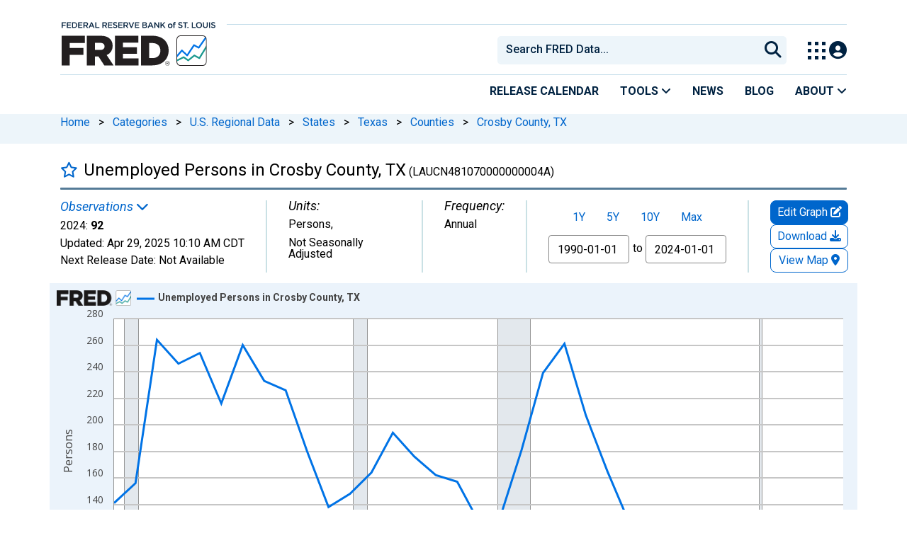

--- FILE ---
content_type: application/javascript
request_url: https://fred.stlouisfed.org/cmSlM_/lRR/qE5/IUJrkA/t17rcLpSX2mDDw7u/XiljaAMMfAM/XANP/M2E3VBQB
body_size: 175281
content:
(function(){if(typeof Array.prototype.entries!=='function'){Object.defineProperty(Array.prototype,'entries',{value:function(){var index=0;const array=this;return {next:function(){if(index<array.length){return {value:[index,array[index++]],done:false};}else{return {done:true};}},[Symbol.iterator]:function(){return this;}};},writable:true,configurable:true});}}());(function(){RQ();BZA();kCA();var nf=function(Hq,H7){return Hq-H7;};var vg=function(){return (Z.sjs_se_global_subkey?Z.sjs_se_global_subkey.push(If):Z.sjs_se_global_subkey=[If])&&Z.sjs_se_global_subkey;};var G7=function(dI,nI){return dI[It[W2]](nI);};var Pk=function(){tk=["\x6c\x65\x6e\x67\x74\x68","\x41\x72\x72\x61\x79","\x63\x6f\x6e\x73\x74\x72\x75\x63\x74\x6f\x72","\x6e\x75\x6d\x62\x65\x72"];};var k2=function(bK,RZ){return bK>=RZ;};var Lt=function(){return ["\x6c\x65\x6e\x67\x74\x68","\x41\x72\x72\x61\x79","\x63\x6f\x6e\x73\x74\x72\x75\x63\x74\x6f\x72","\x6e\x75\x6d\x62\x65\x72"];};var AL=function(){return EF["window"]["navigator"]["userAgent"]["replace"](/\\|"/g,'');};var pH=function(){return Jp.apply(this,[fV,arguments]);};var J2=function(){return ["\x6c\x65\x6e\x67\x74\x68","\x41\x72\x72\x61\x79","\x63\x6f\x6e\x73\x74\x72\x75\x63\x74\x6f\x72","\x6e\x75\x6d\x62\x65\x72"];};var UI=function lZ(Et,mS){var Sg=lZ;var Pg=cK(new Number(mE),nS);var zC=Pg;Pg.set(Et);do{switch(zC+Et){case ST:{if(kZ(hg,undefined)&&kZ(hg,null)&&q7(hg[f0()[c2(CC)](Bf,qC,cA,hL)],xf[W2])){try{var wK=np.length;var Tq=BI([]);var Ef=EF[gp()[zB(GS)].apply(null,[ls,QK,KK,BI(BI([]))])](hg)[f0()[c2(f4)].apply(null,[cI,LC,mD,JS])](kZ(typeof f0()[c2(MK)],w2('',[][[]]))?f0()[c2(m4)].call(null,BI(BI({})),LH,Sq,RK):f0()[c2(xS)](BI([]),ES,Jt,Mf));if(q7(Ef[f0()[c2(CC)](FC,Bf,cA,hL)],KS)){DS=EF[kZ(typeof g4()[gI(Sp)],'undefined')?g4()[gI(Sp)].call(null,BH,zr):g4()[gI(RT)](RB,LH)](Ef[xf[JB]],C2);}}catch(Gq){np.splice(nf(wK,xS),Infinity,vC);}}Et+=nX;}break;case RF:{Et+=xX;var pZ;return np.pop(),pZ=DS,pZ;}break;case OD:{var hg=mS[dE];np.push(vC);Et-=RE;var DS;}break;case BF:{var I0=mS[dE];np.push(XS);var zq=I0[E2()[WB(vp)].call(null,jt,QL,C2,mZ,Ng)]||{};zq[W4()[ZK(xS)](Ng,rB,BI(BI(xS)),Sp,P4)]=FL()[KH(Y0)](PK,fE,W2),delete zq[mg()[t4(28)](39,63,816)],I0[E2()[WB(vp)](n0,jt,C2,mZ,Ng)]=zq;Et+=jX;np.pop();}break;case hz:{var IB;Et+=V;return np.pop(),IB=kp[TL],IB;}break;case fs:{var fK=[H0,HH,r2,Zk,N2,Wt,UC];var Ek=fK[g4()[gI(m0)](r7,HC)](bp()[jI(fq)].call(null,Ng,kC,pK));var qK;return np.pop(),qK=Ek,qK;}break;case mQ:{Et+=Mz;return String(...mS);}break;case Xz:{var xZ=mS[dE];Et+=TO;np.push(YI);var Z4=NZ(mU,[kZ(typeof FL()[KH(ZI)],w2([],[][[]]))?FL()[KH(wf)].call(null,JS,M2,f2):FL()[KH(rS)].apply(null,[g2,Wf,wC]),xZ[CC]]);qL(xS,xZ)&&(Z4[gp()[zB(ES)](NA,kt,A4,Tt)]=xZ[xf[xS]]),qL(Yq,xZ)&&(Z4[bp()[jI(kC)].call(null,g2,SB,YL)]=xZ[Yq],Z4[Oq(typeof FL()[KH(QL)],w2([],[][[]]))?FL()[KH(rS)].call(null,CL,Iq,Z7):FL()[KH(Af)](SK,O4,TS)]=xZ[W2]),this[f0()[c2(fq)](pC,f4,pI,A0)][f0()[c2(KS)].apply(null,[BI([]),IZ,S2,C2])](Z4);np.pop();}break;case YU:{var OC=mS[dE];np.push(jp);var gL=OC[E2()[WB(vp)](BI(BI(CC)),rq,C2,R4,Ng)]||{};Et+=AX;gL[W4()[ZK(xS)].apply(null,[Ng,Yq,fq,Sp,Dq])]=Oq(typeof FL()[KH(CC)],'undefined')?FL()[KH(rS)].apply(null,[bg,sg,qZ]):FL()[KH(Y0)](P2,DC,W2),delete gL[mg()[t4(28)].apply(null,[90,63,742])],OC[E2()[WB(vp)](QL,qB,C2,R4,Ng)]=gL;np.pop();}break;case AQ:{Et+=VV;var Rg;np.push(Rf);return Rg=[EF[g4()[gI(GS)].call(null,bB,lO)][FL()[KH(SS)].call(null,Zt,kf,mI)]?EF[Oq(typeof g4()[gI(rt)],w2([],[][[]]))?g4()[gI(RT)](gk,dB):g4()[gI(GS)].apply(null,[bB,lO])][Oq(typeof FL()[KH(mB)],w2('',[][[]]))?FL()[KH(rS)].apply(null,[BI(CC),lp,Ap]):FL()[KH(SS)](JS,kf,mI)]:mg()[t4(Qt)](f2,vp,kX),EF[g4()[gI(GS)](bB,lO)][mk()[H4(PK)](V4,ZB,Y0,lK)]?EF[g4()[gI(GS)].call(null,bB,lO)][mk()[H4(PK)].apply(null,[V4,ZB,JB,lK])]:mg()[t4(Qt)](BI([]),vp,kX),EF[g4()[gI(GS)](bB,lO)][mg()[t4(FH)].apply(null,[BI(BI(xS)),rI,hB])]?EF[g4()[gI(GS)](bB,lO)][kZ(typeof mg()[t4(wZ)],w2('',[][[]]))?mg()[t4(FH)](x0,rI,hB):mg()[t4(Yq)].apply(null,[BI(BI({})),ft,AC])]:Oq(typeof mg()[t4(bZ)],'undefined')?mg()[t4(Yq)].apply(null,[pS,vT,VS]):mg()[t4(Qt)](qC,vp,kX),Dt(typeof EF[g4()[gI(GS)].apply(null,[bB,lO])][mg()[t4(mK)](SK,m0,lK)],E2()[WB(CC)].call(null,wZ,rB,CL,Mp,L8))?EF[g4()[gI(GS)].call(null,bB,lO)][mg()[t4(mK)].call(null,XH,m0,lK)][f0()[c2(CC)](Ht,BI(BI([])),WE,hL)]:Fq(xS)],np.pop(),Rg;}break;case Az:{Et+=nF;var mp;return np.pop(),mp=Hp[wq],mp;}break;case lG:{var kp=mS[dE];var TL=mS[vE];var nt=mS[AA];Et-=Q;np.push(Nq);EF[U0()[z4(CC)](nK,BI([]),Ng,m2,rS)][gp()[zB(ZB)](gS,x0,BI([]),CC)](kp,TL,NZ(mU,[FL()[KH(Xq)](Ht,gg,pS),nt,g4()[gI(V4)](Ng,bO),BI(CC),TK()[NC(CC)](Xq,mI,ZB,PK,Ng,XZ),BI(CC),bp()[jI(KS)](mB,Ht,Gp),BI(Z[g4()[gI(mB)].apply(null,[bg,QI])]())]));}break;case xJ:{np.push(Rt);var H0=EF[FL()[KH(ZB)].apply(null,[qC,Cq,rq])][kZ(typeof g4()[gI(rt)],'undefined')?g4()[gI(W0)](AS,Ig):g4()[gI(RT)](NI,zI)]||EF[mg()[t4(vp)].apply(null,[rS,rt,Q0])][g4()[gI(W0)](AS,Ig)]?mg()[t4(CL)].call(null,Wp,A4,dX):Oq(typeof FL()[KH(QL)],w2('',[][[]]))?FL()[KH(rS)](bg,Nk,Pf):FL()[KH(W2)].call(null,pC,tg,Tt);var HH=Dt(EF[FL()[KH(ZB)].call(null,hq,Cq,rq)][mg()[t4(vp)].call(null,SC,rt,Q0)][W4()[ZK(SZ)](zp,jp,BI(BI({})),P2,bq)][g4()[gI(m4)](g2,gt)](f0()[c2(A4)](rS,BI([]),LX,rB)),null)?mg()[t4(CL)](BI([]),A4,dX):FL()[KH(W2)](FC,tg,Tt);var r2=Dt(typeof EF[g4()[gI(GS)](bB,K4)][f0()[c2(A4)].apply(null,[BI([]),vt,LX,rB])],E2()[WB(CC)](ZI,hp,CL,Fk,L8))&&EF[g4()[gI(GS)](bB,K4)][f0()[c2(A4)](Yq,KK,LX,rB)]?mg()[t4(CL)](Ht,A4,dX):FL()[KH(W2)](JS,tg,Tt);var Zk=Dt(typeof EF[FL()[KH(ZB)].apply(null,[BI(xS),Cq,rq])][f0()[c2(A4)](RT,r4,LX,rB)],Oq(typeof E2()[WB(vp)],w2(FL()[KH(Sp)].call(null,sK,JH,AB),[][[]]))?E2()[WB(C2)](BI(xS),Zf,Vt,Og,Kq):E2()[WB(CC)](f4,CL,CL,Fk,L8))?mg()[t4(CL)](BI(BI([])),A4,dX):FL()[KH(W2)](SK,tg,Tt);var N2=kZ(typeof EF[FL()[KH(ZB)](pC,Cq,rq)][kZ(typeof FS()[LK(f4)],w2([],[][[]]))?FS()[LK(Qk)](vp,bg,Tt,J9,N6,CL):FS()[LK(ZB)](CB,XH,hp,df,c7,pS)],Oq(typeof E2()[WB(RT)],'undefined')?E2()[WB(C2)].call(null,BI(BI([])),XH,Rb,O6,kf):E2()[WB(CC)].call(null,hp,wf,CL,Fk,L8))||kZ(typeof EF[Oq(typeof mg()[t4(J9)],w2([],[][[]]))?mg()[t4(Yq)].apply(null,[BI(BI({})),nn,Aj]):mg()[t4(vp)](BI(BI([])),rt,Q0)][FS()[LK(Qk)](vp,T1,rS,J9,N6,Sp)],E2()[WB(CC)].apply(null,[BI(BI([])),SK,CL,Fk,L8]))?mg()[t4(CL)](Al,A4,dX):kZ(typeof FL()[KH(Ng)],'undefined')?FL()[KH(W2)](T1,tg,Tt):FL()[KH(rS)](pC,rn,Ll);var Wt=Dt(EF[FL()[KH(ZB)](rq,Cq,rq)][mg()[t4(vp)].call(null,BI({}),rt,Q0)][W4()[ZK(SZ)](zp,Ht,Sp,P2,bq)][g4()[gI(m4)](g2,gt)](kZ(typeof mg()[t4(WN)],w2('',[][[]]))?mg()[t4(Bj)].apply(null,[BI(BI([])),n0,xz]):mg()[t4(Yq)](Vj,kn,Z1)),null)?Oq(typeof mg()[t4(P2)],'undefined')?mg()[t4(Yq)].call(null,LH,lN,T5):mg()[t4(CL)](A4,A4,dX):FL()[KH(W2)].call(null,jp,tg,Tt);Et-=sF;var UC=Dt(EF[FL()[KH(ZB)](pC,Cq,rq)][mg()[t4(vp)](Vj,rt,Q0)][W4()[ZK(SZ)](zp,Bl,P2,P2,bq)][g4()[gI(m4)].apply(null,[g2,gt])](Oq(typeof U0()[z4(Af)],w2([],[][[]]))?U0()[z4(CL)].apply(null,[Hm,BI(BI([])),LC,Wp,Bn]):U0()[z4(Y6)].call(null,zN,g2,lY,A0,V4)),null)?mg()[t4(CL)](Ed,A4,dX):FL()[KH(W2)](BI(CC),tg,Tt);}break;case A:{var tN=mS[dE];Et+=CO;np.push(k6);var d5=NZ(mU,[Oq(typeof FL()[KH(Ht)],w2('',[][[]]))?FL()[KH(rS)](LH,Ww,LY):FL()[KH(wf)](Yq,F,f2),tN[CC]]);qL(xf[xS],tN)&&(d5[gp()[zB(ES)].call(null,mO,kt,HW,Xl)]=tN[xS]),qL(Yq,tN)&&(d5[Oq(typeof bp()[jI(Tt)],'undefined')?bp()[jI(T1)].call(null,SS,SK,M5):bp()[jI(kC)].call(null,g2,BI(BI([])),HM)]=tN[Yq],d5[FL()[KH(Af)](BI(BI({})),Qs,TS)]=tN[xf[KK]]),this[f0()[c2(fq)].call(null,BI(CC),BI(BI({})),UT,A0)][Oq(typeof f0()[c2(wf)],w2([],[][[]]))?f0()[c2(xS)](A0,BI(BI({})),FW,Ln):f0()[c2(KS)](Bl,GW,E8,C2)](d5);np.pop();}break;case PQ:{Et+=fV;return parseInt(...mS);}break;case v8:{var Hp=mS[dE];var wq=mS[vE];var m9=mS[AA];np.push(Ow);EF[U0()[z4(CC)].apply(null,[RW,f2,Y6,m2,rS])][gp()[zB(ZB)].apply(null,[kd,x0,qC,BI(CC)])](Hp,wq,NZ(mU,[FL()[KH(Xq)].call(null,BI(CC),XY,pS),m9,g4()[gI(V4)](Ng,TQ),BI(CC),TK()[NC(CC)](Xq,HW,XH,f6,Ng,j7),BI(CC),bp()[jI(KS)].call(null,mB,RT,Qm),BI(CC)]));Et-=ZJ;}break;}}while(zC+Et!=qz);};var D9=function(K5,t3){return K5%t3;};var Cd=function LN(Ah,cv){var Q1=LN;var cm=cK(new Number(OX),nS);var Lh=cm;cm.set(Ah);do{switch(Lh+Ah){case cQ:{Z3[FL()[KH(CL)].apply(null,[BI(BI({})),G,g3])]=function(Zn,xW){return LN.apply(this,[nr,arguments]);};Ah+=dJ;Z3[g4()[gI(rI)].call(null,Tt,NA)]=FL()[KH(Sp)].apply(null,[BI(xS),IF,AB]);var Jh;return Jh=Z3(Z3[gp()[zB(vp)].call(null,nM,f4,BI({}),m4)]=xf[xS]),np.pop(),Jh;}break;case XF:{Ah+=XO;Z3[gp()[zB(V4)](fJ,Ht,BI(BI({})),fq)]=function(O9,l3){np.push(Yl);if(pN(l3,xS))O9=Z3(O9);if(pN(l3,V4)){var tn;return np.pop(),tn=O9,tn;}if(pN(l3,Sp)&&Oq(typeof O9,FS()[LK(CC)](rS,Hj,BI(BI(xS)),K3,kn,Xq))&&O9&&O9[bp()[jI(Sp)](kt,BI(CC),Cw)]){var nY;return np.pop(),nY=O9,nY;}var fx=EF[U0()[z4(CC)].call(null,c1,Yq,QK,m2,rS)][kZ(typeof gp()[zB(T1)],w2([],[][[]]))?gp()[zB(CL)](vj,XH,HW,BI({})):gp()[zB(C2)].call(null,bm,p6,m0,r4)](null);Z3[g4()[gI(vp)](lb,wQ)](fx);EF[U0()[z4(CC)](c1,BI(CC),sK,m2,rS)][gp()[zB(ZB)](Xn,x0,RT,mB)](fx,Oq(typeof f0()[c2(Xq)],'undefined')?f0()[c2(xS)].apply(null,[ES,A0,z3,bB]):f0()[c2(QL)].apply(null,[kC,Tt,zY,Px]),NZ(mU,[g4()[gI(V4)].call(null,Ng,GE),BI(BI(vE)),kZ(typeof FL()[KH(V4)],'undefined')?FL()[KH(Xq)](A0,Tj,pS):FL()[KH(rS)](cI,Ix,Qn),O9]));if(pN(l3,Yq)&&Dt(typeof O9,Oq(typeof g4()[gI(T1)],'undefined')?g4()[gI(RT)](CN,N3):g4()[gI(Wb)].call(null,wf,SW)))for(var d9 in O9)Z3[mg()[t4(Wb)].call(null,RK,Bf,fj)](fx,d9,function(sh){return O9[sh];}.bind(null,d9));var kb;return np.pop(),kb=fx,kb;};}break;case PX:{Z3[mg()[t4(Wb)].apply(null,[Qk,Bf,xz])]=function(kW,tj,wx){np.push(Dd);if(BI(Z3[FL()[KH(CL)].call(null,mK,Qm,g3)](kW,tj))){EF[U0()[z4(CC)].apply(null,[Mx,BI([]),PK,m2,rS])][kZ(typeof gp()[zB(xS)],w2([],[][[]]))?gp()[zB(ZB)](vw,x0,qB,BI(BI({}))):gp()[zB(C2)].call(null,SC,X3,BI([]),Zf)](kW,tj,NZ(mU,[g4()[gI(V4)](Ng,zz),BI(BI({})),g4()[gI(CL)](V4,r3),wx]));}np.pop();};Z3[g4()[gI(vp)](lb,Ys)]=function(Wv){return LN.apply(this,[SV,arguments]);};Ah+=ps;}break;case hA:{np.pop();Ah-=ZG;}break;case Zr:{for(var z6=xS;Zx(z6,cv[f0()[c2(CC)](BI(xS),FC,rh,hL)]);z6++){var VY=cv[z6];if(kZ(VY,null)&&kZ(VY,undefined)){for(var Cj in VY){if(EF[U0()[z4(CC)](Bv,Wp,Yq,m2,rS)][Oq(typeof FL()[KH(Sp)],'undefined')?FL()[KH(rS)].apply(null,[BI(BI(CC)),Fl,S3]):FL()[KH(CC)](Y6,Zw,wf)][f0()[c2(m0)].apply(null,[F5,Vm,hw,mK])].call(VY,Cj)){Jv[Cj]=VY[Cj];}}}}Ah+=wF;}break;case Ez:{(function(){return LN.apply(this,[ZJ,arguments]);}());Ah-=xG;np.pop();}break;case BM:{Ah+=ZT;return np.pop(),bx=s5[Jb],bx;}break;case lX:{var JN;return np.pop(),JN=Jv,JN;}break;case wX:{Z3[f0()[c2(bg)].apply(null,[hq,Zt,zE,kt])]=function(R7){np.push(Hj);var HN=R7&&R7[bp()[jI(Sp)](kt,BI([]),Fk)]?function n5(){np.push(Nb);var hj;return hj=R7[kZ(typeof f0()[c2(PK)],w2('',[][[]]))?f0()[c2(QL)](LH,FC,R5,Px):f0()[c2(xS)](mB,vp,Iw,Qd)],np.pop(),hj;}:function X6(){return R7;};Z3[mg()[t4(Wb)](BI(BI(CC)),Bf,Ew)](HN,FL()[KH(Wb)](ZB,sw,mK),HN);var KY;return np.pop(),KY=HN,KY;};Ah-=nX;}break;case Ms:{var sx={};np.push(C9);Z3[f0()[c2(P2)](Vm,A0,dM,ZN)]=I6;Ah-=js;Z3[g4()[gI(ZB)].call(null,fq,dV)]=sx;}break;case vz:{EF[FL()[KH(ZB)](BI([]),Hx,rq)][gp()[zB(rI)](PO,T1,QK,vp)]=function(R1){np.push(Em);var W7=FL()[KH(Sp)](BI(BI(CC)),sm,AB);var rd=f0()[c2(SZ)].apply(null,[SZ,GW,TE,AB]);var GY=EF[bp()[jI(W2)].call(null,LH,GS,gN)](R1);for(var Lb,tW,Uw=CC,P3=rd;GY[FL()[KH(KS)](g2,Kl,Vj)](Nv(Uw,CC))||(P3=FL()[KH(rI)](Qx,jY,PK),D9(Uw,xf[xS]));W7+=P3[FL()[KH(KS)](Zf,Kl,Vj)](pN(SC,Rv(Lb,nf(V4,Rx(D9(Uw,xf[xS]),V4)))))){tW=GY[FL()[KH(P2)].apply(null,[W2,vw,fq])](Uw+=H5(W2,xf[Yq]));if(q7(tW,In)){throw new hv(Oq(typeof mg()[t4(Vj)],w2('',[][[]]))?mg()[t4(Yq)](rq,IY,Og):mg()[t4(P2)].apply(null,[rq,f6,hE]));}Lb=Nv(Ax(Lb,V4),tW);}var WW;return np.pop(),WW=W7,WW;};Ah+=pQ;}break;case sF:{var Md;return np.pop(),Md=kx[On],Md;}break;case Jr:{var Z3=function(Ib){np.push(nn);if(sx[Ib]){var Av;return Av=sx[Ib][gp()[zB(KS)](YG,Jd,jt,Xl)],np.pop(),Av;}var X5=sx[Ib]=NZ(mU,[f0()[c2(rI)](BI([]),f6,Ev,Qt),Ib,Oq(typeof FL()[KH(CL)],w2([],[][[]]))?FL()[KH(rS)].call(null,g2,Nk,OY):FL()[KH(V4)](C2,vA,Wb),BI(BI(dE)),gp()[zB(KS)].apply(null,[YG,Jd,jp,f4]),{}]);I6[Ib].call(X5[gp()[zB(KS)].call(null,YG,Jd,CC,JB)],X5,X5[gp()[zB(KS)](YG,Jd,vt,BI(BI(xS)))],Z3);X5[FL()[KH(V4)](BI(CC),vA,Wb)]=BI(BI(vE));var qY;return qY=X5[kZ(typeof gp()[zB(rS)],'undefined')?gp()[zB(KS)](YG,Jd,Sp,SZ):gp()[zB(C2)].call(null,Wl,Iv,T1,wf)],np.pop(),qY;};Ah+=Or;}break;case VM:{nj.Kr=wv[C3];tw.call(this,lz,[eS1_xor_0_memo_array_init()]);return '';}break;case RX:{var Wv=cv[dE];np.push(Bb);if(kZ(typeof EF[f0()[c2(PK)].call(null,f2,LC,hx,F5)],E2()[WB(CC)](BI(BI(xS)),Y6,CL,Wm,L8))&&EF[f0()[c2(PK)].apply(null,[SB,BI(BI(CC)),hx,F5])][FL()[KH(vp)].call(null,AB,rD,Y6)]){EF[U0()[z4(CC)](Zv,BI({}),Sp,m2,rS)][gp()[zB(ZB)].call(null,C9,x0,BI(xS),pS)](Wv,EF[f0()[c2(PK)](BI(BI({})),Y6,hx,F5)][FL()[KH(vp)](C2,rD,Y6)],NZ(mU,[FL()[KH(Xq)](CC,zW,pS),g4()[gI(Xq)](dw,dv)]));}Ah+=X8;EF[U0()[z4(CC)](Zv,pS,p1,m2,rS)][gp()[zB(ZB)].call(null,C9,x0,LC,Bl)](Wv,Oq(typeof bp()[jI(PK)],'undefined')?bp()[jI(T1)](Qv,Ng,Hh):bp()[jI(Sp)](kt,SZ,Xh),NZ(mU,[FL()[KH(Xq)](Tt,zW,pS),BI(BI({}))]));np.pop();}break;case xJ:{var Zn=cv[dE];var xW=cv[vE];np.push(Id);var v5;return v5=EF[U0()[z4(CC)](Gb,BI(xS),sK,m2,rS)][FL()[KH(CC)](BI(BI({})),UT,wf)][f0()[c2(m0)](Vm,Ng,T8,mK)].call(Zn,xW),np.pop(),v5;}break;case c8:{Ah-=WD;var I6=cv[dE];}break;case Xz:{var th=cv[dE];var pw=cv[vE];np.push(Eb);if(Oq(th,null)||Oq(th,undefined)){throw new (EF[gp()[zB(Wb)](bl,Zt,QK,FC)])(mg()[t4(rI)](V4,vt,pY));}var Jv=EF[U0()[z4(CC)].call(null,Bv,fq,Bf,m2,rS)](th);Ah-=bF;}break;case zV:{Ah+=Dr;var fb=cv[dE];np.push(f5);this[g4()[gI(P2)](Bf,R5)]=fb;np.pop();}break;case dU:{var hv=function(fb){return LN.apply(this,[mU,arguments]);};Ah-=kV;np.push(bw);if(Oq(typeof EF[gp()[zB(rI)].call(null,PO,T1,Qk,wZ)],E2()[WB(xS)].call(null,pC,hp,V4,QI,VF))){var Sj;return np.pop(),Sj=BI({}),Sj;}hv[FL()[KH(CC)](W2,EJ,wf)]=new (EF[g4()[gI(PK)](JS,FO)])();hv[FL()[KH(CC)].apply(null,[hp,EJ,wf])][f0()[c2(Vj)](BI(CC),Tt,cF,Af)]=gp()[zB(P2)](ms,A0,IZ,FC);}break;case LO:{Ah+=q8;var g9=cv[dE];var Kj=cv[vE];np.push(AY);if(kZ(typeof EF[U0()[z4(CC)].call(null,r8,SB,Xl,m2,rS)][gp()[zB(Xq)](IQ,Iv,BI(BI({})),Wb)],E2()[WB(xS)].apply(null,[hp,rq,V4,kA,VF]))){EF[U0()[z4(CC)](r8,RT,P2,m2,rS)][gp()[zB(ZB)](TA,x0,BI([]),f2)](EF[U0()[z4(CC)](r8,A0,Hj,m2,rS)],gp()[zB(Xq)](IQ,Iv,BI(BI(CC)),BI({})),NZ(mU,[FL()[KH(Xq)](IZ,UF,pS),function(th,pw){return LN.apply(this,[Zs,arguments]);},bp()[jI(KS)].call(null,mB,BI([]),wg),BI(BI([])),TK()[NC(CC)].call(null,Xq,xS,SB,SK,Ng,Ok),BI(BI(vE))]));}}break;case AO:{var s5=cv[dE];var Jb=cv[vE];var Nj=cv[AA];np.push(Xd);EF[Oq(typeof U0()[z4(rS)],'undefined')?U0()[z4(CL)](bb,A0,Y0,Sq,K9):U0()[z4(CC)](Fn,rB,f4,m2,rS)][gp()[zB(ZB)](G0,x0,ES,qB)](s5,Jb,NZ(mU,[FL()[KH(Xq)].apply(null,[BI({}),xL,pS]),Nj,g4()[gI(V4)](Ng,MB),BI(CC),TK()[NC(CC)](Xq,Xl,hq,g2,Ng,S7),BI(CC),bp()[jI(KS)](mB,qC,YH),BI(CC)]));var bx;Ah-=UX;}break;case w:{var kv=cv[dE];np.push(v6);Ah+=XD;var L9=NZ(mU,[FL()[KH(wf)].apply(null,[vt,wn,f2]),kv[CC]]);qL(xf[xS],kv)&&(L9[gp()[zB(ES)].call(null,GB,kt,rI,x0)]=kv[xS]),qL(Yq,kv)&&(L9[bp()[jI(kC)].call(null,g2,m0,s4)]=kv[Yq],L9[FL()[KH(Af)].call(null,Sp,I9,TS)]=kv[W2]),this[f0()[c2(fq)].apply(null,[Ht,Tt,IN,A0])][f0()[c2(KS)](SZ,m4,zj,C2)](L9);np.pop();}break;case LG:{Ah+=Oz;var z9=cv[dE];np.push(Xm);var Tx=z9[Oq(typeof E2()[WB(CL)],w2([],[][[]]))?E2()[WB(C2)](BI(xS),jp,Fx,JW,nb):E2()[WB(vp)](xS,XH,C2,B5,Ng)]||{};Tx[W4()[ZK(xS)].apply(null,[Ng,Hj,BI([]),Sp,T6])]=Oq(typeof FL()[KH(RK)],w2('',[][[]]))?FL()[KH(rS)].call(null,rS,bn,vb):FL()[KH(Y0)].call(null,SB,S4,W2),delete Tx[Oq(typeof mg()[t4(6)],w2([],[][[]]))?mg()[t4(2)](19,487,989):mg()[t4(28)](22,63,1457)],z9[E2()[WB(vp)].apply(null,[V4,CL,C2,B5,Ng])]=Tx;np.pop();}break;case YU:{var kx=cv[dE];var On=cv[vE];Ah-=Br;var J3=cv[AA];np.push(BH);EF[U0()[z4(CC)](r1,HW,qC,m2,rS)][Oq(typeof gp()[zB(IZ)],w2('',[][[]]))?gp()[zB(C2)](qh,B5,IZ,f2):gp()[zB(ZB)](Gd,x0,p1,KK)](kx,On,NZ(mU,[FL()[KH(Xq)](xm,Vd,pS),J3,g4()[gI(V4)](Ng,mh),BI(CC),TK()[NC(CC)].call(null,Xq,rI,HW,Bf,Ng,EN),BI(CC),bp()[jI(KS)](mB,vt,PN),BI(CC)]));}break;case A8:{var x6=cv[dE];Ah+=WF;np.push(Rj);var Rm=NZ(mU,[kZ(typeof FL()[KH(XH)],w2('',[][[]]))?FL()[KH(wf)](gx,UT,f2):FL()[KH(rS)](Wb,lj,BY),x6[CC]]);qL(xS,x6)&&(Rm[gp()[zB(ES)].apply(null,[M7,kt,T1,BI(CC)])]=x6[xS]),qL(Yq,x6)&&(Rm[kZ(typeof bp()[jI(PK)],'undefined')?bp()[jI(kC)](g2,C2,cg):bp()[jI(T1)](Om,BI(BI(xS)),Hx)]=x6[Yq],Rm[FL()[KH(Af)].call(null,Qk,nT,TS)]=x6[W2]),this[f0()[c2(fq)](BI(BI({})),CC,S7,A0)][f0()[c2(KS)](KK,Al,xH,C2)](Rm);np.pop();}break;case KF:{var Rl=cv[dE];np.push(vW);Ah+=JV;var Z9=Rl[E2()[WB(vp)](Xq,m4,C2,pv,Ng)]||{};Z9[W4()[ZK(xS)](Ng,RK,SZ,Sp,dn)]=FL()[KH(Y0)].apply(null,[rq,UZ,W2]),delete Z9[mg()[t4(28)].apply(null,[56,63,855])],Rl[kZ(typeof E2()[WB(CL)],w2(FL()[KH(Sp)].apply(null,[fq,Bm,AB]),[][[]]))?E2()[WB(vp)](PK,Qx,C2,pv,Ng):E2()[WB(C2)].apply(null,[P2,mB,U1,lv,J9])]=Z9;np.pop();}break;}}while(Lh+Ah!=js);};var El=function(A1){try{if(A1!=null&&!EF["isNaN"](A1)){var Tb=EF["parseFloat"](A1);if(!EF["isNaN"](Tb)){return Tb["toFixed"](2);}}}catch(n3){}return -1;};var cx=function(){return ["E9E!Wm1LN1N","\f3","G6J\t","S2KD9L","\t&AH-M","A%^XQ[7M>\tJ","<x0G","(L\"N7X3^]0","N)VY","<A\"","qZ!]N2Kv<A#","L\r=WR*W","a%R!]I.","","<M\bN","5XZ\bR>\nF!gR6\\G","y","K2\n","lb1XZ,w6\bN\x07\\S;P[5","V/]^\x07","_]^2]L*","J8[Z,O%","J0A%=S","%GT3|Q(R2T+]x/KF*","bu6}","GO$uF;","","UT/J]A:","!Gx%ML6S>I","MF\vT%IRZ",">O4\tT","(L6\bA\x076^","\'H+GD-\\",",+PH0\\G,","+It.uF;A;^)2RT1XK4E","Nj","-]Y2N","ZS+VB=","\bD","<ZJ=L2F-\\SWJ4U3IA\\+P]!","0Ja1D3I","/R2G","PO*M\bS","6","E+^X)K\x40;a\x075I(ZZ5M","C*","#x<WO4OL*\"P%CM8]","\'[\\/zF<E\b","qZBU","N)XJ3l2","Zj",".\\]T2","3\tJ=",":!RQ\rUH!E%\\q\r6\x40T2W\t\bL\"N","_!]N4VG+","I$(N!\\H)\bh;T>\nB","N$\bF(gO4^N=R","qAi","GR(ZA;A9B","","\\[.I4p\x076XX/kL\x3fI$\bU\t0ZR3","\f U5","D\t(_n8UL6I\"","4ML5","PY>fH<O\fH\t7][<(F4&k\'UQjP5B8","T.iH*A:5I%_T9","M8O","9X","96","E9U\t0\\O","x3ML*","%\x3fa8","GX1","7F_.Z[1B2","a","0<X\v\b]IS:X","\b\vB\n AT+\\[\x07E!K%GX","6\\Y(Z]\vU5","tF4F",")]","^2VB1EF\n(VY","V6R\r","(WN","9P",";T%","WX1MH",">I2C",">s)VR(MC#Q\r","\x3fS t#]\\1kL;E>\nB\f","<^++WX","]H1U","\"A\\0\\Z","\t","[;U","B0Rd","<g+cO4T\x40,I!\x071\x40I}KL,U%\x07\tdCO4T\x40,I!\x07%_H8","4J%AXR\x40<","Q<[L4S","6K`d3","I2\x40 E3","PZR6\nB","\fO\x07*Vs(TK=R","0XQ\fO\"O8+ZS)J","7",":S\tVD","9F#U$+P","cT\x07Ml","7\ro","\\0[\x40=N#QK#[IpJL6S8","SfH","_-]","W","]\\-","fY9T\x3fA\bSdVE-P[=Sj:Uh\rlo=BwNZq\rehgL\x07/\tg","K4[","8TH1L","N=m1XP=R","lY/P_=R\bQ\t(F\\)\\","{\vU\v~","\bx\r*","f4_X\rXP\vE$N\x07*","\\(MF;O:\fK\r0V","E6","\f+Ri5KF,T;q\t(","\"FQ1oL*S>I$-\x40I","*\\KlI\f!AX/","AH\x3f","!EQ","U2EK","bxTyYYA2z9Dg\x40cLntA(z","(VI)\\[O\"S","NL."];};var Fb=function Wx(Ox,vm){'use strict';var Bx=Wx;switch(Ox){case kG:{var n9=vm[dE];np.push(nN);var Qb;return Qb=n9&&Sw(E2()[WB(xS)].apply(null,[SB,hp,V4,cf,VF]),typeof EF[Oq(typeof f0()[c2(sK)],w2('',[][[]]))?f0()[c2(xS)].call(null,f2,J9,Kl,gS):f0()[c2(PK)](BI(CC),hq,mf,F5)])&&Oq(n9[Oq(typeof g4()[gI(RT)],w2('',[][[]]))?g4()[gI(RT)].call(null,Pn,jn):g4()[gI(CC)].apply(null,[RK,Lp])],EF[f0()[c2(PK)].apply(null,[BI(BI(xS)),hq,mf,F5])])&&kZ(n9,EF[f0()[c2(PK)](cI,f6,mf,F5)][FL()[KH(CC)](g2,rf,wf)])?gp()[zB(KK)].call(null,WS,JS,Tt,qB):typeof n9,np.pop(),Qb;}break;case BF:{var Fw=vm[dE];return typeof Fw;}break;case ps:{var Dm=vm[dE];np.push(Lm);var C6;return C6=Dm&&Sw(kZ(typeof E2()[WB(KS)],w2([],[][[]]))?E2()[WB(xS)](fq,pS,V4,Kq,VF):E2()[WB(C2)](p1,SC,KK,x0,vt),typeof EF[Oq(typeof f0()[c2(Vm)],'undefined')?f0()[c2(xS)](f2,GS,l1,r5):f0()[c2(PK)].call(null,xm,QK,Nn,F5)])&&Oq(Dm[g4()[gI(CC)].call(null,RK,OW)],EF[f0()[c2(PK)].apply(null,[pS,PK,Nn,F5])])&&kZ(Dm,EF[f0()[c2(PK)](Vm,LH,Nn,F5)][kZ(typeof FL()[KH(Vj)],w2([],[][[]]))?FL()[KH(CC)].call(null,Zt,dY,wf):FL()[KH(rS)].call(null,Ng,pY,Tv)])?gp()[zB(KK)](L1,JS,jt,Al):typeof Dm,np.pop(),C6;}break;case dD:{var Gh=vm[dE];return typeof Gh;}break;case P:{var Jj=vm[dE];np.push(rj);var Zh;return Zh=Jj&&Sw(E2()[WB(xS)].apply(null,[Ht,sK,V4,pb,VF]),typeof EF[Oq(typeof f0()[c2(Ht)],'undefined')?f0()[c2(xS)].call(null,m4,A0,Ub,IW):f0()[c2(PK)].apply(null,[sK,lY,OW,F5])])&&Oq(Jj[g4()[gI(CC)](RK,r3)],EF[f0()[c2(PK)].call(null,BI(BI(xS)),QK,OW,F5)])&&kZ(Jj,EF[kZ(typeof f0()[c2(qC)],w2('',[][[]]))?f0()[c2(PK)].call(null,BI(BI(xS)),Ed,OW,F5):f0()[c2(xS)](f4,Y6,Tl,x5)][FL()[KH(CC)](kC,r6,wf)])?gp()[zB(KK)](xl,JS,ZI,A4):typeof Jj,np.pop(),Zh;}break;case PJ:{var qj=vm[dE];return typeof qj;}break;case rO:{var qd=vm[dE];var mw=vm[vE];var M1=vm[AA];np.push(c3);qd[mw]=M1[FL()[KH(Xq)](f6,ZY,pS)];np.pop();}break;case vz:{var c6=vm[dE];var hn=vm[vE];var Im=vm[AA];return c6[hn]=Im;}break;case U:{var Oj=vm[dE];var D1=vm[vE];var Pb=vm[AA];np.push(Xl);try{var Qw=np.length;var sv=BI(BI(dE));var Hw;return Hw=NZ(mU,[W4()[ZK(xS)](Ng,wf,n0,Sp,Kd),FL()[KH(Y0)](ZI,En,W2),mg()[t4(g2)](qB,SC,m6),Oj.call(D1,Pb)]),np.pop(),Hw;}catch(Vw){np.splice(nf(Qw,xS),Infinity,Xl);var U6;return U6=NZ(mU,[W4()[ZK(xS)].call(null,Ng,xm,KS,Sp,Kd),bp()[jI(f4)].call(null,RT,Yq,k3),mg()[t4(g2)].call(null,vp,SC,m6),Vw]),np.pop(),U6;}np.pop();}break;case Zs:{return this;}break;case ZJ:{var ww=vm[dE];var Ij;np.push(EY);return Ij=NZ(mU,[U0()[z4(vp)].call(null,Lv,xS,p1,L1,ZB),ww]),np.pop(),Ij;}break;case AA:{return this;}break;case nA:{return this;}break;case xE:{np.push(hl);var N9;return N9=E2()[WB(Wb)](xm,fq,QL,mW,C2),np.pop(),N9;}break;}};var wm=function Jm(n7,DN){'use strict';var Yw=Jm;switch(n7){case hM:{var jx=DN[dE];var G3;np.push(zI);return G3=jx&&Sw(E2()[WB(xS)](Yq,Ht,V4,XW,VF),typeof EF[f0()[c2(PK)].apply(null,[SC,Iv,b6,F5])])&&Oq(jx[g4()[gI(CC)](RK,Mp)],EF[kZ(typeof f0()[c2(CL)],'undefined')?f0()[c2(PK)](A0,m4,b6,F5):f0()[c2(xS)].apply(null,[QK,Zf,EY,HY])])&&kZ(jx,EF[f0()[c2(PK)](SK,Qk,b6,F5)][FL()[KH(CC)](Hj,xh,wf)])?gp()[zB(KK)].call(null,lm,JS,LC,hq):typeof jx,np.pop(),G3;}break;case wV:{var l9=DN[dE];return typeof l9;}break;case ST:{var Yh=DN[dE];var vh=DN[vE];var Hn=DN[AA];np.push(Sv);Yh[vh]=Hn[FL()[KH(Xq)](BI([]),GH,pS)];np.pop();}break;case AA:{var Y1=DN[dE];var NY=DN[vE];var Mv=DN[AA];return Y1[NY]=Mv;}break;case LU:{var xN=DN[dE];var R6=DN[vE];var vx=DN[AA];np.push(Ix);try{var UW=np.length;var Cv=BI(vE);var V1;return V1=NZ(mU,[W4()[ZK(xS)](Ng,Tt,FC,Sp,QW),Oq(typeof FL()[KH(BH)],w2([],[][[]]))?FL()[KH(rS)](BI(BI([])),hL,TW):FL()[KH(Y0)](GW,I2,W2),kZ(typeof mg()[t4(DY)],'undefined')?mg()[t4(g2)].call(null,J9,SC,nl):mg()[t4(Yq)](cI,nx,Mh),xN.call(R6,vx)]),np.pop(),V1;}catch(cN){np.splice(nf(UW,xS),Infinity,Ix);var V5;return V5=NZ(mU,[W4()[ZK(xS)](Ng,qB,C2,Sp,QW),bp()[jI(f4)](RT,Ed,Zd),mg()[t4(g2)](IZ,SC,nl),cN]),np.pop(),V5;}np.pop();}break;case rE:{return this;}break;case v8:{var zh=DN[dE];np.push(KS);var m3;return m3=NZ(mU,[U0()[z4(vp)].apply(null,[Uh,pS,Y6,L1,ZB]),zh]),np.pop(),m3;}break;case mV:{return this;}break;case EO:{return this;}break;case GV:{np.push(F9);var gj;return gj=E2()[WB(Wb)].apply(null,[BI(BI({})),rI,QL,v6,C2]),np.pop(),gj;}break;case Ir:{var H3=DN[dE];np.push(sd);var Yb=EF[Oq(typeof U0()[z4(PK)],w2([],[][[]]))?U0()[z4(CL)](LW,vp,Vj,rS,LY):U0()[z4(CC)].call(null,cw,xS,A4,m2,rS)](H3);var xv=[];for(var gb in Yb)xv[Oq(typeof f0()[c2(SZ)],w2('',[][[]]))?f0()[c2(xS)](qB,fq,Wn,AB):f0()[c2(KS)](bg,m4,gw,C2)](gb);xv[bp()[jI(Y6)].apply(null,[XS,ES,l5])]();var Gn;return Gn=function Zb(){np.push(fW);for(;xv[f0()[c2(CC)](BI([]),J9,Pt,hL)];){var jl=xv[mk()[H4(Yq)].call(null,W2,Al,mK,CW)]();if(qL(jl,Yb)){var d6;return Zb[FL()[KH(Xq)](ZI,EJ,pS)]=jl,Zb[mg()[t4(Y0)].apply(null,[lY,FC,tS])]=BI(xS),np.pop(),d6=Zb,d6;}}Zb[kZ(typeof mg()[t4(P2)],w2([],[][[]]))?mg()[t4(Y0)](KK,FC,tS):mg()[t4(Yq)].apply(null,[FC,gk,B1])]=BI(CC);var SN;return np.pop(),SN=Zb,SN;},np.pop(),Gn;}break;case cD:{np.push(PY);this[mg()[t4(Y0)].apply(null,[JS,FC,EJ])]=BI(CC);var M6=this[f0()[c2(fq)](fq,mI,Xm,A0)][CC][E2()[WB(vp)](Ed,sK,C2,E5,Ng)];if(Oq(bp()[jI(f4)](RT,pS,dS),M6[W4()[ZK(xS)](Ng,wZ,pS,Sp,T3)]))throw M6[mg()[t4(g2)](mB,SC,q4)];var YY;return YY=this[g4()[gI(mK)].apply(null,[CC,jB])],np.pop(),YY;}break;case fT:{var pj=DN[dE];var ll=DN[vE];var Ad;var Kh;var F1;np.push(Rn);var m7;var b3=Oq(typeof g4()[gI(KS)],'undefined')?g4()[gI(RT)](Ew,mb):g4()[gI(bg)].apply(null,[HW,H9]);var nW=pj[f0()[c2(f4)](f2,lY,T9,JS)](b3);for(m7=xf[W2];Zx(m7,nW[f0()[c2(CC)](jt,RK,Xd,hL)]);m7++){Ad=D9(pN(Rv(ll,V4),xf[KS]),nW[f0()[c2(CC)](p1,mI,Xd,hL)]);ll*=xf[rS];ll&=xf[ZB];ll+=xf[V4];ll&=xf[CL];Kh=D9(pN(Rv(ll,xf[C2]),xf[KS]),nW[Oq(typeof f0()[c2(bg)],'undefined')?f0()[c2(xS)].apply(null,[W2,SZ,VW,fl]):f0()[c2(CC)](xm,r4,Xd,hL)]);ll*=xf[rS];ll&=xf[ZB];ll+=Z[f0()[c2(f2)].apply(null,[SZ,rS,Uj,Jd])]();ll&=xf[CL];F1=nW[Ad];nW[Ad]=nW[Kh];nW[Kh]=F1;}var M9;return M9=nW[g4()[gI(m0)](r7,Um)](b3),np.pop(),M9;}break;case cQ:{var rm=DN[dE];np.push(Ml);if(kZ(typeof rm,g4()[gI(Wb)](wf,E0))){var jW;return jW=FL()[KH(Sp)].call(null,Ht,gB,AB),np.pop(),jW;}var Dn;return Dn=rm[gp()[zB(Xl)].call(null,P0,CC,Af,BI({}))](new (EF[f0()[c2(F5)](BI(BI(CC)),Hj,kg,ZB)])(gp()[zB(rq)](pE,RT,wf,CL),g4()[gI(fq)](Al,GC)),g4()[gI(Ed)](MW,G4))[gp()[zB(Xl)](P0,CC,Iv,Qk)](new (EF[f0()[c2(F5)](BI(BI([])),P2,kg,ZB)])(FL()[KH(rq)](p1,Fp,f4),g4()[gI(fq)].apply(null,[Al,GC])),g4()[gI(jt)](f4,D2))[gp()[zB(Xl)].call(null,P0,CC,r4,lY)](new (EF[f0()[c2(F5)](BI(CC),rS,kg,ZB)])(gp()[zB(RK)](Nw,XS,BI(BI({})),x0),g4()[gI(fq)].call(null,Al,GC)),f0()[c2(HW)](Wb,FC,xH,Vj))[Oq(typeof gp()[zB(T1)],w2([],[][[]]))?gp()[zB(C2)](dn,OW,AB,kC):gp()[zB(Xl)](P0,CC,J9,Ng)](new (EF[f0()[c2(F5)](PK,BI(BI({})),kg,ZB)])(gp()[zB(JS)](kI,PK,g2,Qx),Oq(typeof g4()[gI(KS)],w2('',[][[]]))?g4()[gI(RT)](Vn,sm):g4()[gI(fq)](Al,GC)),bp()[jI(Hj)](ml,rI,T8))[gp()[zB(Xl)](P0,CC,KS,BI(BI({})))](new (EF[f0()[c2(F5)](BI(CC),p1,kg,ZB)])(FL()[KH(RK)](BI(CC),xI,Qx),g4()[gI(fq)](Al,GC)),W4()[ZK(W2)](vt,Vj,T1,Yq,UL))[gp()[zB(Xl)].call(null,P0,CC,JS,Hj)](new (EF[f0()[c2(F5)].apply(null,[Af,SK,kg,ZB])])(gp()[zB(Bf)](lO,JB,GS,lY),g4()[gI(fq)].apply(null,[Al,GC])),bp()[jI(Xl)](SS,BI(BI([])),Ep))[gp()[zB(Xl)](P0,CC,Ed,g2)](new (EF[kZ(typeof f0()[c2(Xl)],w2([],[][[]]))?f0()[c2(F5)].call(null,BI(BI([])),BI([]),kg,ZB):f0()[c2(xS)](GW,qB,cj,Tt)])(gp()[zB(XH)](nH,fq,HW,f2),g4()[gI(fq)](Al,GC)),Oq(typeof bp()[jI(Ng)],'undefined')?bp()[jI(T1)].apply(null,[Ph,W2,hb]):bp()[jI(rq)].call(null,GW,BI(xS),vI))[gp()[zB(Xl)](P0,CC,r4,RK)](new (EF[f0()[c2(F5)].apply(null,[KS,ZB,kg,ZB])])(f0()[c2(sK)](wf,f6,ML,JB),g4()[gI(fq)].apply(null,[Al,GC])),g4()[gI(ZI)].call(null,Qk,dH))[kZ(typeof bp()[jI(Wb)],w2('',[][[]]))?bp()[jI(ES)].apply(null,[P2,Bf,MI]):bp()[jI(T1)](A4,rI,kC)](xf[W2],Uh),np.pop(),Dn;}break;}};var f9=function(){return ["\x6c\x65\x6e\x67\x74\x68","\x41\x72\x72\x61\x79","\x63\x6f\x6e\x73\x74\x72\x75\x63\x74\x6f\x72","\x6e\x75\x6d\x62\x65\x72"];};var Q9=function Vh(wW,jw){var c9=Vh;do{switch(wW){case rO:{wW=pV;var Nh=jw[dE];nj.Kr=Yj(rE,[Nh]);while(Zx(nj.Kr.length,LC))nj.Kr+=nj.Kr;}break;case cD:{np.push(Xx);f1=function(U5){return Vh.apply(this,[rO,arguments]);};nj.apply(null,[Wb,sY,SK]);np.pop();wW+=qF;}break;case UA:{if(Zx(fN,TN.length)){do{var xn=G7(TN,fN);var Ej=G7(f3.j8,Pj++);w3+=Uv(Zs,[pN(dx(pN(xn,Ej)),Nv(xn,Ej))]);fN++;}while(Zx(fN,TN.length));}wW-=AX;}break;case F8:{var Lw=D9(nf(Cb,np[nf(np.length,xS)]),m0);wW-=Z8;var rW=Kn[Eh];var fw=CC;}break;case DX:{var A3=jw[dE];var Jw=w2([],[]);for(var I5=nf(A3.length,xS);k2(I5,CC);I5--){Jw+=A3[I5];}return Jw;}break;case qE:{wW=pV;return Vh(cQ,[p3]);}break;case tD:{var mx=jw[dE];wW+=hs;Rw.wO=Vh(DX,[mx]);while(Zx(Rw.wO.length,vr))Rw.wO+=Rw.wO;}break;case dO:{np.push(vN);qn=function(CY){return Vh.apply(this,[tD,arguments]);};wW=pV;Rw(BI([]),J9,Bw,Zf);np.pop();}break;case sE:{wW=pV;while(Zx(fw,rW.length)){var Vv=G7(rW,fw);var A9=G7(Pm.WV,Lw++);F3+=Uv(Zs,[pN(dx(pN(Vv,A9)),Nv(Vv,A9))]);fw++;}return F3;}break;case zM:{wW=pV;return Vh(VA,[O5]);}break;case Rr:{var Gl=jw[dE];var ZW=w2([],[]);wW=pV;for(var lw=nf(Gl.length,xS);k2(lw,CC);lw--){ZW+=Gl[lw];}return ZW;}break;case kE:{return w3;}break;case ps:{var H6=jw[dE];mY.JJ=Vh(Rr,[H6]);wW+=sJ;while(Zx(mY.JJ.length,bv))mY.JJ+=mY.JJ;}break;case Y8:{var W1=C5[Fh];for(var r9=nf(W1.length,xS);k2(r9,CC);r9--){var w5=D9(nf(w2(r9,qb),np[nf(np.length,xS)]),Db.length);var G1=G7(W1,r9);var Cn=G7(Db,w5);p3+=Uv(Zs,[pN(dx(pN(G1,Cn)),Nv(G1,Cn))]);}wW=qE;}break;case CG:{wW=pV;np.push(x1);Pv=function(rv){return Vh.apply(this,[ps,arguments]);};mY(PK,Y0,Jl);np.pop();}break;case U:{var gm=jw[dE];wW=F8;var Eh=jw[vE];var Cb=jw[AA];var F3=w2([],[]);}break;case VA:{var M3=jw[dE];wW=pV;Pm=function(Lx,S5,jj){return Vh.apply(this,[U,arguments]);};return gv(M3);}break;case xG:{wW-=qM;while(k2(k5,CC)){var E1=D9(nf(w2(k5,fh),np[nf(np.length,xS)]),p9.length);var sl=G7(g5,k5);var Bd=G7(p9,E1);O5+=Uv(Zs,[pN(dx(pN(sl,Bd)),Nv(sl,Bd))]);k5--;}}break;case dD:{var Tw=jw[dE];var Dh=jw[vE];var w3=w2([],[]);var Pj=D9(nf(Dh,np[nf(np.length,xS)]),V4);wW+=Bz;var TN=C5[Tw];var fN=CC;}break;case cQ:{var V3=jw[dE];wW+=BO;f3=function(l6,Sm){return Vh.apply(this,[dD,arguments]);};return TY(V3);}break;case gz:{var fm=jw[dE];var zb=jw[vE];var fh=jw[AA];var p9=Kn[KS];wW+=ME;var O5=w2([],[]);var g5=Kn[zb];var k5=nf(g5.length,xS);}break;case AA:{var Fh=jw[dE];wW=Y8;var qb=jw[vE];var Db=C5[jt];var p3=w2([],[]);}break;}}while(wW!=pV);};var Xb=function(){return Uv.apply(this,[rO,arguments]);};var pW=function(){if(EF["Date"]["now"]&&typeof EF["Date"]["now"]()==='number'){return EF["Date"]["now"]();}else{return +new (EF["Date"])();}};var qW=function(){if(EF["Date"]["now"]&&typeof EF["Date"]["now"]()==='number'){return EF["Math"]["round"](EF["Date"]["now"]()/1000);}else{return EF["Math"]["round"](+new (EF["Date"])()/1000);}};var qL=function(s6,cl){return s6 in cl;};var xw=function(){return ["\x6c\x65\x6e\x67\x74\x68","\x41\x72\x72\x61\x79","\x63\x6f\x6e\x73\x74\x72\x75\x63\x74\x6f\x72","\x6e\x75\x6d\x62\x65\x72"];};var Ax=function(O3,bW){return O3<<bW;};var Sw=function(NN,fd){return NN==fd;};var t9=function q1(Dv,Th){'use strict';var qm=q1;switch(Dv){case vz:{var n1=Th[dE];np.push(rI);var Yx=EF[Oq(typeof U0()[z4(rS)],w2(Oq(typeof FL()[KH(ZB)],w2('',[][[]]))?FL()[KH(rS)](RK,SW,C1):FL()[KH(Sp)](rq,kw,AB),[][[]]))?U0()[z4(CL)].apply(null,[P1,xm,KS,B3,FY]):U0()[z4(CC)].apply(null,[J9,f4,GS,m2,rS])](n1);var Mb=[];for(var tv in Yx)Mb[f0()[c2(KS)].call(null,BI(BI({})),BI(BI([])),Nm,C2)](tv);Mb[bp()[jI(Y6)].call(null,XS,rS,LH)]();var WY;return WY=function bh(){np.push(Um);for(;Mb[f0()[c2(CC)](BI([]),bg,Ll,hL)];){var Q5=Mb[mk()[H4(Yq)](W2,Al,qB,c3)]();if(qL(Q5,Yx)){var BN;return bh[Oq(typeof FL()[KH(PK)],w2([],[][[]]))?FL()[KH(rS)](Qk,k9,v9):FL()[KH(Xq)](wY,J5,pS)]=Q5,bh[mg()[t4(Y0)](Wb,FC,Gm)]=BI(xf[xS]),np.pop(),BN=bh,BN;}}bh[mg()[t4(Y0)](bg,FC,Gm)]=BI(CC);var Sl;return np.pop(),Sl=bh,Sl;},np.pop(),WY;}break;case nJ:{np.push(Ww);this[Oq(typeof mg()[t4(Y6)],'undefined')?mg()[t4(Yq)](Sp,F6,S1):mg()[t4(Y0)].apply(null,[RK,FC,Xh])]=BI(xf[W2]);var Ul=this[Oq(typeof f0()[c2(Ed)],'undefined')?f0()[c2(xS)].apply(null,[wY,jt,lW,Mp]):f0()[c2(fq)](P2,Al,VW,A0)][CC][E2()[WB(vp)](f2,QK,C2,bY,Ng)];if(Oq(bp()[jI(f4)](RT,JS,tb),Ul[Oq(typeof W4()[ZK(Sp)],w2(kZ(typeof FL()[KH(CC)],w2('',[][[]]))?FL()[KH(Sp)](T1,x3,AB):FL()[KH(rS)].apply(null,[Hj,Ub,Rf]),[][[]]))?W4()[ZK(rS)](gl,bg,BI([]),C2,Xd):W4()[ZK(xS)](Ng,HW,Tt,Sp,qx)]))throw Ul[mg()[t4(g2)](mK,SC,Qf)];var FN;return FN=this[g4()[gI(mK)](CC,lt)],np.pop(),FN;}break;case JE:{var Dw=Th[dE];var pm;np.push(Wp);return pm=Dw&&Sw(E2()[WB(xS)](n0,rI,V4,sb,VF),typeof EF[f0()[c2(PK)](wY,BI(xS),Z6,F5)])&&Oq(Dw[g4()[gI(CC)](RK,kj)],EF[f0()[c2(PK)](bg,P2,Z6,F5)])&&kZ(Dw,EF[Oq(typeof f0()[c2(Yq)],w2([],[][[]]))?f0()[c2(xS)](BI(BI(xS)),BI(BI([])),JY,qx):f0()[c2(PK)].apply(null,[FC,Y0,Z6,F5])][FL()[KH(CC)](BI(CC),wC,wf)])?gp()[zB(KK)](zp,JS,Wp,BI(CC)):typeof Dw,np.pop(),pm;}break;case dE:{var zw=Th[dE];return typeof zw;}break;case P:{var Gj=Th[dE];var D6=Th[vE];var pn=Th[AA];np.push(qC);Gj[D6]=pn[FL()[KH(Xq)](m0,Vx,pS)];np.pop();}break;case VA:{var NW=Th[dE];var Ym=Th[vE];var fv=Th[AA];return NW[Ym]=fv;}break;case TX:{var hY=Th[dE];var xb=Th[vE];var W6=Th[AA];np.push(Hd);try{var gn=np.length;var Gv=BI(BI(dE));var Zl;return Zl=NZ(mU,[W4()[ZK(xS)](Ng,vt,Yq,Sp,tb),FL()[KH(Y0)](n0,Jq,W2),mg()[t4(g2)](J9,SC,R0),hY.call(xb,W6)]),np.pop(),Zl;}catch(kl){np.splice(nf(gn,xS),Infinity,Hd);var rY;return rY=NZ(mU,[W4()[ZK(xS)].call(null,Ng,W2,BI([]),Sp,tb),bp()[jI(f4)](RT,SZ,MN),Oq(typeof mg()[t4(LC)],w2([],[][[]]))?mg()[t4(Yq)](GW,Ix,rl):mg()[t4(g2)](BI(BI([])),SC,R0),kl]),np.pop(),rY;}np.pop();}break;case YE:{return this;}break;case PJ:{var hW=Th[dE];np.push(JY);var XN;return XN=NZ(mU,[U0()[z4(vp)].call(null,A6,SB,f6,L1,ZB),hW]),np.pop(),XN;}break;case EO:{return this;}break;case ZJ:{return this;}break;case DX:{var MY;np.push(fj);return MY=E2()[WB(Wb)](BI(BI(CC)),KS,QL,CN,C2),np.pop(),MY;}break;case QU:{var Od=Th[dE];np.push(LH);var Kv=EF[kZ(typeof U0()[z4(f2)],w2(FL()[KH(Sp)].apply(null,[g2,G5,AB]),[][[]]))?U0()[z4(CC)](Aw,ES,A0,m2,rS):U0()[z4(CL)].apply(null,[YW,SK,vt,Ud,Xj])](Od);var wb=[];for(var G6 in Kv)wb[f0()[c2(KS)](Tt,BI(BI(xS)),w6,C2)](G6);wb[Oq(typeof bp()[jI(Wp)],w2([],[][[]]))?bp()[jI(T1)].apply(null,[mK,Wb,Wh]):bp()[jI(Y6)](XS,hp,Px)]();var rw;return rw=function zl(){np.push(KW);for(;wb[f0()[c2(CC)].apply(null,[vt,JB,F4,hL])];){var Tn=wb[Oq(typeof mk()[H4(Vj)],'undefined')?mk()[H4(f4)](rN,Fj,Wb,J5):mk()[H4(Yq)](W2,Al,JS,nL)]();if(qL(Tn,Kv)){var SY;return zl[FL()[KH(Xq)](m4,j4,pS)]=Tn,zl[mg()[t4(Y0)](p1,FC,K0)]=BI(xS),np.pop(),SY=zl,SY;}}zl[Oq(typeof mg()[t4(Hj)],'undefined')?mg()[t4(Yq)].call(null,bg,gW,tm):mg()[t4(Y0)](QK,FC,K0)]=BI(CC);var ON;return np.pop(),ON=zl,ON;},np.pop(),rw;}break;case KX:{np.push(r5);this[mg()[t4(Y0)](Zf,FC,Gg)]=BI(CC);var tx=this[f0()[c2(fq)](XH,vp,n6,A0)][CC][E2()[WB(vp)](RT,ZI,C2,Km,Ng)];if(Oq(kZ(typeof bp()[jI(Qx)],'undefined')?bp()[jI(f4)].apply(null,[RT,n0,gl]):bp()[jI(T1)].call(null,gh,BI(BI([])),z5),tx[W4()[ZK(xS)](Ng,PK,PK,Sp,I3)]))throw tx[mg()[t4(g2)](BI(BI({})),SC,xL)];var kY;return kY=this[g4()[gI(mK)](CC,xB)],np.pop(),kY;}break;}};var tw=function Fv(Tm,Ol){var sN=Fv;while(Tm!=GF){switch(Tm){case DU:{for(var I1=CC;Zx(I1,jh.length);++I1){FL()[jh[I1]]=BI(nf(I1,rS))?function(){return Cd.apply(this,[SO,arguments]);}:function(){var O1=jh[I1];return function(A5,Sx,Q3){var mm=nj.call(null,Zt,Sx,Q3);FL()[O1]=function(){return mm;};return mm;};}();}Tm=GF;}break;case wr:{Tm+=UA;if(Zx(vv,BW.length)){do{gp()[BW[vv]]=BI(nf(vv,C2))?function(){return NZ.apply(this,[LU,arguments]);}:function(){var qv=BW[vv];return function(hh,km,dW,P5){var ln=Td.apply(null,[hh,km,Y0,qB]);gp()[qv]=function(){return ln;};return ln;};}();++vv;}while(Zx(vv,BW.length));}}break;case ps:{var BW=Ol[dE];An(BW[CC]);var vv=CC;Tm+=YE;}break;case lz:{Tm+=NX;var jh=Ol[dE];f1(jh[CC]);}break;}}};var L5=function D5(RY,hm){'use strict';var s3=D5;switch(RY){case DX:{np.push(jb);var R3=FL()[KH(x0)].apply(null,[p1,O2,Jd]);var kh=f0()[c2(Al)](FC,hq,b0,MW);for(var Dl=xf[W2];Zx(Dl,Fm);Dl++)R3+=kh[FL()[KH(KS)].call(null,RK,fY,Vj)](EF[g4()[gI(KS)](IZ,z0)][Oq(typeof TK()[NC(C2)],w2([],[][[]]))?TK()[NC(Xq)](Jn,wZ,SC,HW,g6,In):TK()[NC(rI)](KS,BI(BI(xS)),JB,SK,x0,Hx)](Rx(EF[g4()[gI(KS)](IZ,z0)][Oq(typeof f0()[c2(kC)],'undefined')?f0()[c2(xS)].call(null,r4,g2,D3,xY):f0()[c2(GS)](Wp,Qx,ZC,gx)](),kh[f0()[c2(CC)].call(null,Al,Xl,AH,hL)])));var J1;return np.pop(),J1=R3,J1;}break;case nr:{var Mw=hm[dE];np.push(pb);var Mj=TK()[NC(bg)].apply(null,[Yq,Yq,f6,CC,A4,mv]);try{var Vb=np.length;var qN=BI({});if(Mw[g4()[gI(GS)](bB,P6)][U0()[z4(RT)](Am,QL,rB,ZN,Xq)]){var cW=Mw[g4()[gI(GS)](bB,P6)][U0()[z4(RT)].apply(null,[Am,rB,mB,ZN,Xq])][Oq(typeof mg()[t4(QL)],w2('',[][[]]))?mg()[t4(Yq)].call(null,BI(xS),z3,Sd):mg()[t4(Hj)](ZI,mB,vw)]();var gY;return np.pop(),gY=cW,gY;}else{var vl;return np.pop(),vl=Mj,vl;}}catch(b1){np.splice(nf(Vb,xS),Infinity,pb);var vn;return np.pop(),vn=Mj,vn;}np.pop();}break;case mV:{var Ab=hm[dE];np.push(Pf);var cY=bp()[jI(n0)](rB,SB,dg);var rx=bp()[jI(n0)].apply(null,[rB,wZ,dg]);if(Ab[mg()[t4(vp)].call(null,KK,rt,q3)]){var j9=Ab[mg()[t4(vp)].apply(null,[g2,rt,q3])][bp()[jI(SK)](bZ,BI(BI({})),EV)](Oq(typeof mg()[t4(SK)],'undefined')?mg()[t4(Yq)](mK,CL,H1):mg()[t4(AB)](BI(CC),xS,Ex));var Zm=j9[Oq(typeof f0()[c2(p1)],w2('',[][[]]))?f0()[c2(xS)].apply(null,[BI([]),f4,xj,pY]):f0()[c2(Wp)](hp,SK,Bg,Bf)](Oq(typeof mg()[t4(pS)],w2([],[][[]]))?mg()[t4(Yq)](P2,q5,Qh):mg()[t4(LC)](rI,Jd,Rj));if(Zm){var PW=Zm[FL()[KH(xm)](RT,v4,g2)](Oq(typeof mk()[H4(SZ)],w2(FL()[KH(Sp)](RK,DQ,AB),[][[]]))?mk()[H4(f4)](Cx,ql,Al,Z6):mk()[H4(vp)](f2,L1,Vm,Hv));if(PW){cY=Zm[kZ(typeof FS()[LK(KS)],w2(FL()[KH(Sp)].apply(null,[BI(CC),DQ,AB]),[][[]]))?FS()[LK(f2)].apply(null,[Xq,JS,qB,bg,m6,m4]):FS()[LK(ZB)](r3,lY,AB,RT,rS,LC)](PW[f0()[c2(pC)](QK,BI(BI(xS)),gC,Lm)]);rx=Zm[FS()[LK(f2)](Xq,JB,BI(BI([])),bg,m6,AB)](PW[g4()[gI(mI)].apply(null,[hp,bl])]);}}}var Xw;return Xw=NZ(mU,[FS()[LK(KK)](vp,rq,Iv,N1,Tj,BI(BI([]))),cY,FL()[KH(qC)](Y6,s9,SS),rx]),np.pop(),Xw;}break;case Rr:{var Nx=hm[dE];var Ux;np.push(jN);return Ux=BI(BI(Nx[Oq(typeof g4()[gI(KS)],w2([],[][[]]))?g4()[gI(RT)].apply(null,[Hb,jv]):g4()[gI(GS)](bB,xH)]))&&BI(BI(Nx[g4()[gI(GS)](bB,xH)][Oq(typeof mg()[t4(kC)],w2('',[][[]]))?mg()[t4(Yq)].apply(null,[vt,l7,Ql]):mg()[t4(mK)](JB,m0,Vt)]))&&Nx[g4()[gI(GS)](bB,xH)][mg()[t4(mK)](m4,m0,Vt)][CC]&&Oq(Nx[g4()[gI(GS)](bB,xH)][mg()[t4(mK)].apply(null,[gx,m0,Vt])][CC][mg()[t4(Hj)].apply(null,[W2,mB,N4])](),kZ(typeof g4()[gI(gx)],w2([],[][[]]))?g4()[gI(tY)](Un,VB):g4()[gI(RT)].apply(null,[QW,kC]))?mg()[t4(CL)](BI({}),A4,OK):FL()[KH(W2)].call(null,Wp,xC,Tt),np.pop(),Ux;}break;case kG:{var t5=hm[dE];np.push(Ch);var px=t5[g4()[gI(GS)].call(null,bB,bn)][g4()[gI(LH)](MK,DW)];if(px){var Xv=px[mg()[t4(Hj)].call(null,J9,mB,Og)]();var W9;return np.pop(),W9=Xv,W9;}else{var m1;return m1=TK()[NC(bg)](Yq,BI(CC),CL,Wb,A4,w7),np.pop(),m1;}np.pop();}break;case vz:{np.push(VW);throw new (EF[kZ(typeof gp()[zB(SK)],w2([],[][[]]))?gp()[zB(Wb)].apply(null,[pB,Zt,jt,jt]):gp()[zB(C2)](H9,Vt,KS,rI)])(bp()[jI(LH)].apply(null,[tY,BI(BI([])),Zd]));}break;case OX:{var V6=hm[dE];np.push(Bl);if(kZ(typeof EF[f0()[c2(PK)](qC,SB,kj,F5)],E2()[WB(CC)](f6,Y6,CL,xl,L8))&&Dt(V6[EF[Oq(typeof f0()[c2(IZ)],w2([],[][[]]))?f0()[c2(xS)](C2,BI(BI(xS)),V9,zp):f0()[c2(PK)].apply(null,[g2,JB,kj,F5])][g4()[gI(Xl)](LH,C9)]],null)||Dt(V6[mg()[t4(kC)].apply(null,[f6,g3,gh])],null)){var j1;return j1=EF[mg()[t4(Xq)].apply(null,[BI(BI({})),hp,rD])][g4()[gI(SK)](m0,jY)](V6),np.pop(),j1;}np.pop();}break;case Pz:{var B9=hm[dE];var wl=hm[vE];np.push(dl);if(Sw(wl,null)||q7(wl,B9[f0()[c2(CC)](W2,AB,RH,hL)]))wl=B9[kZ(typeof f0()[c2(ES)],'undefined')?f0()[c2(CC)].apply(null,[Iv,Wp,RH,hL]):f0()[c2(xS)].apply(null,[BI([]),jp,GW,f5])];for(var zn=xf[W2],wN=new (EF[mg()[t4(Xq)].call(null,BI(CC),hp,VZ)])(wl);Zx(zn,wl);zn++)wN[zn]=B9[zn];var E3;return np.pop(),E3=wN,E3;}break;case dO:{var sW=hm[dE];np.push(ZY);var d7=FL()[KH(Sp)](jp,gO,AB);var W3=FL()[KH(Sp)].call(null,sK,gO,AB);var Ih=Oq(typeof g4()[gI(Hj)],'undefined')?g4()[gI(RT)](AW,AS):g4()[gI(Wp)](rj,H2);var Cl=[];try{var b5=np.length;var X9=BI(vE);try{d7=sW[bp()[jI(tY)](BH,Hj,H8)];}catch(Fd){np.splice(nf(b5,xS),Infinity,ZY);if(Fd[g4()[gI(P2)](Bf,Pp)][gp()[zB(p1)](Jq,g2,BI(BI(xS)),FC)](Ih)){d7=mg()[t4(x0)](fq,Wb,A2);}}var GN=EF[g4()[gI(KS)].call(null,IZ,rK)][TK()[NC(rI)](KS,Xl,gx,r4,x0,mj)](Rx(EF[Oq(typeof g4()[gI(jp)],w2('',[][[]]))?g4()[gI(RT)].call(null,dw,v7):g4()[gI(KS)](IZ,rK)][f0()[c2(GS)](BI(BI([])),mK,tK,gx)](),DC))[mg()[t4(Hj)].apply(null,[JS,mB,Ag])]();sW[bp()[jI(tY)](BH,A0,H8)]=GN;W3=kZ(sW[bp()[jI(tY)].call(null,BH,BI(CC),H8)],GN);Cl=[NZ(mU,[g4()[gI(CL)](V4,Mf),d7]),NZ(mU,[g4()[gI(W2)](XH,nh),pN(W3,xf[xS])[kZ(typeof mg()[t4(PK)],w2([],[][[]]))?mg()[t4(Hj)](BI(BI(xS)),mB,Ag):mg()[t4(Yq)].apply(null,[CC,kf,kw])]()])];var zm;return np.pop(),zm=Cl,zm;}catch(Y5){np.splice(nf(b5,xS),Infinity,ZY);Cl=[NZ(mU,[g4()[gI(CL)].apply(null,[V4,Mf]),d7]),NZ(mU,[kZ(typeof g4()[gI(Hj)],'undefined')?g4()[gI(W2)](XH,nh):g4()[gI(RT)].call(null,vY,Q0),W3])];}var Il;return np.pop(),Il=Cl,Il;}break;case tD:{var J6=hm[dE];np.push(hw);var QY=Oq(typeof TK()[NC(T1)],'undefined')?TK()[NC(Xq)].call(null,fW,hp,n0,wY,k6,v6):TK()[NC(bg)].apply(null,[Yq,rB,Vj,wf,A4,m6]);var g1=TK()[NC(bg)](Yq,BI([]),GS,FC,A4,m6);var tl=new (EF[f0()[c2(F5)](P2,GS,mj,ZB)])(new (EF[f0()[c2(F5)](BI(BI(xS)),BI([]),mj,ZB)])(g4()[gI(pC)](FH,q0)));try{var UY=np.length;var cb=BI([]);if(BI(BI(EF[FL()[KH(ZB)].apply(null,[Ng,r5,rq])][U0()[z4(CC)](Ud,GS,CC,m2,rS)]))&&BI(BI(EF[FL()[KH(ZB)](C2,r5,rq)][U0()[z4(CC)].call(null,Ud,BI(xS),m4,m2,rS)][bp()[jI(IZ)](ZB,Wp,nw)]))){var L6=EF[U0()[z4(CC)].call(null,Ud,Wb,wf,m2,rS)][bp()[jI(IZ)](ZB,bg,nw)](EF[bp()[jI(pS)](jp,Bl,Mk)][FL()[KH(CC)](SK,QN,wf)],bp()[jI(mI)](Yv,FC,V0));if(L6){QY=tl[g4()[gI(r4)](DY,xH)](L6[g4()[gI(CL)](V4,m6)][Oq(typeof mg()[t4(RT)],w2('',[][[]]))?mg()[t4(Yq)](IZ,AB,Rb):mg()[t4(Hj)](SZ,mB,p4)]());}}g1=kZ(EF[kZ(typeof FL()[KH(SC)],w2('',[][[]]))?FL()[KH(ZB)](CL,r5,rq):FL()[KH(rS)](gx,tg,nK)],J6);}catch(Sh){np.splice(nf(UY,xS),Infinity,hw);QY=g4()[gI(hq)](vt,tK);g1=g4()[gI(hq)](vt,tK);}var cn=w2(QY,Ax(g1,xS))[Oq(typeof mg()[t4(mI)],'undefined')?mg()[t4(Yq)](SB,pC,FC):mg()[t4(Hj)].call(null,BI(BI(CC)),mB,p4)]();var Zj;return np.pop(),Zj=cn,Zj;}break;case ZJ:{np.push(S2);var Dj=EF[U0()[z4(CC)].call(null,nv,Bl,SB,m2,rS)][f0()[c2(Tt)](rB,J9,dM,wZ)]?EF[U0()[z4(CC)].call(null,nv,ES,RK,m2,rS)][TK()[NC(Wb)](Sp,LH,J9,BI(xS),FH,kd)](EF[U0()[z4(CC)].apply(null,[nv,mK,mK,m2,rS])][f0()[c2(Tt)](Ng,Sp,dM,wZ)](EF[g4()[gI(GS)].apply(null,[bB,Yp])]))[g4()[gI(m0)].call(null,r7,K6)](bp()[jI(fq)](Ng,fq,q6)):FL()[KH(Sp)].call(null,BI({}),Pp,AB);var YN;return np.pop(),YN=Dj,YN;}break;case dD:{np.push(hw);var Kx=Oq(typeof TK()[NC(C2)],w2([],[][[]]))?TK()[NC(Xq)](B5,BI(BI({})),V4,jp,SS,Sq):TK()[NC(bg)](Yq,BI(BI(xS)),xS,m4,A4,m6);try{var dj=np.length;var Wj=BI([]);if(EF[g4()[gI(GS)](bB,CK)]&&EF[Oq(typeof g4()[gI(Vj)],w2([],[][[]]))?g4()[gI(RT)](dN,AN):g4()[gI(GS)](bB,CK)][Oq(typeof f0()[c2(m4)],'undefined')?f0()[c2(xS)].call(null,BI([]),Ng,lm,Jx):f0()[c2(QK)].call(null,QK,Sp,WJ,fq)]&&EF[g4()[gI(GS)](bB,CK)][f0()[c2(QK)](mI,mB,WJ,fq)][gp()[zB(mB)].apply(null,[Mn,ph,Wb,CC])]){var lx=EF[g4()[gI(GS)].call(null,bB,CK)][Oq(typeof f0()[c2(p1)],w2('',[][[]]))?f0()[c2(xS)].call(null,RT,BI(xS),Uj,CB):f0()[c2(QK)](xS,PK,WJ,fq)][gp()[zB(mB)](Mn,ph,J9,mK)][kZ(typeof mg()[t4(mK)],'undefined')?mg()[t4(Hj)].call(null,AB,mB,p4):mg()[t4(Yq)].apply(null,[mI,mn,kf])]();var Gx;return np.pop(),Gx=lx,Gx;}else{var P9;return np.pop(),P9=Kx,P9;}}catch(U3){np.splice(nf(dj,xS),Infinity,hw);var hN;return np.pop(),hN=Kx,hN;}np.pop();}break;case Zs:{np.push(Ob);var bN=TK()[NC(bg)](Yq,A4,jp,F5,A4,j6);try{var db=np.length;var G9=BI(BI(dE));if(EF[g4()[gI(GS)](bB,zK)][kZ(typeof mg()[t4(qC)],w2('',[][[]]))?mg()[t4(mK)](tY,m0,Ov):mg()[t4(Yq)].apply(null,[Zt,Aj,w9])]&&EF[g4()[gI(GS)](bB,zK)][mg()[t4(mK)](sK,m0,Ov)][CC]&&EF[g4()[gI(GS)](bB,zK)][mg()[t4(mK)](g2,m0,Ov)][CC][CC]&&EF[g4()[gI(GS)].apply(null,[bB,zK])][kZ(typeof mg()[t4(Sp)],w2('',[][[]]))?mg()[t4(mK)](cI,m0,Ov):mg()[t4(Yq)](F5,U9,zx)][CC][CC][Oq(typeof FL()[KH(rB)],'undefined')?FL()[KH(rS)](r4,Pw,hp):FL()[KH(qB)].call(null,SK,gB,CC)]){var Dx=Oq(EF[g4()[gI(GS)].call(null,bB,zK)][mg()[t4(mK)].call(null,ES,m0,Ov)][CC][CC][FL()[KH(qB)](Xl,gB,CC)],EF[g4()[gI(GS)].call(null,bB,zK)][kZ(typeof mg()[t4(J9)],w2('',[][[]]))?mg()[t4(mK)](f4,m0,Ov):mg()[t4(Yq)].apply(null,[SZ,Iv,lv])][CC]);var R9=Dx?mg()[t4(CL)](lY,A4,qq):Oq(typeof FL()[KH(kC)],w2('',[][[]]))?FL()[KH(rS)].apply(null,[Al,p5,Xx]):FL()[KH(W2)].call(null,f2,Vg,Tt);var Pl;return np.pop(),Pl=R9,Pl;}else{var Kb;return np.pop(),Kb=bN,Kb;}}catch(v3){np.splice(nf(db,xS),Infinity,Ob);var dh;return np.pop(),dh=bN,dh;}np.pop();}break;case SO:{np.push(AW);var Y7=TK()[NC(bg)](Yq,BI(BI([])),KS,rS,A4,q9);if(EF[g4()[gI(GS)](bB,fk)]&&EF[g4()[gI(GS)](bB,fk)][Oq(typeof mg()[t4(Al)],'undefined')?mg()[t4(Yq)](Wb,L3,zd):mg()[t4(mK)].call(null,C2,m0,XW)]&&EF[g4()[gI(GS)](bB,fk)][kZ(typeof mg()[t4(P2)],'undefined')?mg()[t4(mK)].apply(null,[Yq,m0,XW]):mg()[t4(Yq)](ZB,Hj,Hd)][bp()[jI(Al)](SC,JB,p6)]){var Mm=EF[g4()[gI(GS)](bB,fk)][Oq(typeof mg()[t4(SZ)],'undefined')?mg()[t4(Yq)].call(null,SK,Mp,nm):mg()[t4(mK)].apply(null,[r4,m0,XW])][Oq(typeof bp()[jI(xS)],'undefined')?bp()[jI(T1)].call(null,Ex,Y0,lm):bp()[jI(Al)](SC,BI(BI(xS)),p6)];try{var Cm=np.length;var sn=BI(vE);var W5=EF[g4()[gI(KS)](IZ,Ml)][TK()[NC(rI)](KS,BI(BI({})),qB,RT,x0,XY)](Rx(EF[g4()[gI(KS)](IZ,Ml)][kZ(typeof f0()[c2(LC)],w2([],[][[]]))?f0()[c2(GS)](RK,W2,cL,gx):f0()[c2(xS)](IZ,bg,sj,EW)](),Z[FL()[KH(n0)](Al,rb,rS)]()))[mg()[t4(Hj)].apply(null,[Bf,mB,JC])]();EF[Oq(typeof g4()[gI(SK)],w2('',[][[]]))?g4()[gI(RT)].call(null,Sv,lh):g4()[gI(GS)].apply(null,[bB,fk])][mg()[t4(mK)].apply(null,[Zf,m0,XW])][bp()[jI(Al)].call(null,SC,mB,p6)]=W5;var b9=Oq(EF[g4()[gI(GS)](bB,fk)][mg()[t4(mK)].call(null,wY,m0,XW)][bp()[jI(Al)](SC,BI(BI([])),p6)],W5);var j3=b9?mg()[t4(CL)].apply(null,[HW,A4,nG]):FL()[KH(W2)].call(null,XH,Lq,Tt);EF[g4()[gI(GS)](bB,fk)][mg()[t4(mK)].call(null,Ht,m0,XW)][bp()[jI(Al)].apply(null,[SC,hq,p6])]=Mm;var Bh;return np.pop(),Bh=j3,Bh;}catch(c5){np.splice(nf(Cm,xS),Infinity,AW);if(kZ(EF[g4()[gI(GS)](bB,fk)][mg()[t4(mK)].apply(null,[FC,m0,XW])][bp()[jI(Al)](SC,Al,p6)],Mm)){EF[g4()[gI(GS)](bB,fk)][mg()[t4(mK)].apply(null,[IZ,m0,XW])][bp()[jI(Al)](SC,C2,p6)]=Mm;}var Oh;return np.pop(),Oh=Y7,Oh;}}else{var Q6;return np.pop(),Q6=Y7,Q6;}np.pop();}break;}};var Y9=function(mN){if(mN===undefined||mN==null){return 0;}var kN=mN["toLowerCase"]()["replace"](/[^a-z]+/gi,'');return kN["length"];};var Rx=function(Nl,Sb){return Nl*Sb;};var j5=function(Z5){return void Z5;};var bj=function(){return Y3.apply(this,[YE,arguments]);};var RN=function(xx,UN){return xx instanceof UN;};var X1=function S6(Qj,KN){'use strict';var Vl=S6;switch(Qj){case VA:{var Yn=KN[dE];np.push(Zd);var K1=Yn[g4()[gI(J9)].apply(null,[LC,tI])](function(VN){return k1.apply(this,[BF,arguments]);});var E9;return E9=K1[g4()[gI(m0)](r7,wj)](bp()[jI(fq)].call(null,Ng,n0,x9)),np.pop(),E9;}break;case Bs:{np.push(S9);try{var Hl=np.length;var Kw=BI(BI(dE));var Sn=w2(w2(w2(w2(w2(w2(w2(w2(w2(w2(w2(w2(w2(w2(w2(w2(w2(w2(w2(w2(w2(w2(w2(w2(EF[f0()[c2(p1)](Iv,BI(BI(xS)),Tg,Lj)](EF[g4()[gI(GS)](bB,Mh)][f0()[c2(WN)].apply(null,[qC,pC,K0,Hj])]),Ax(EF[f0()[c2(p1)](r4,BI(xS),Tg,Lj)](EF[g4()[gI(GS)](bB,Mh)][g4()[gI(Rh)].call(null,RT,g6)]),xS)),Ax(EF[f0()[c2(p1)](Qx,BI(BI([])),Tg,Lj)](EF[g4()[gI(GS)].apply(null,[bB,Mh])][kZ(typeof bp()[jI(Qt)],w2('',[][[]]))?bp()[jI(ml)](N5,Vm,Hg):bp()[jI(T1)].call(null,Uj,A4,E6)]),Yq)),Ax(EF[Oq(typeof f0()[c2(w1)],'undefined')?f0()[c2(xS)].apply(null,[Ng,mB,qw,lN]):f0()[c2(p1)](lY,bg,Tg,Lj)](EF[g4()[gI(GS)](bB,Mh)][FS()[LK(g2)](ZB,Vj,LC,Ew,vj,LH)]),W2)),Ax(EF[f0()[c2(p1)].apply(null,[lY,jp,Tg,Lj])](EF[g4()[gI(KS)](IZ,wh)][mk()[H4(ES)](Sp,Sp,rI,zv)]),Sp)),Ax(EF[f0()[c2(p1)](LH,n0,Tg,Lj)](EF[g4()[gI(GS)](bB,Mh)][f0()[c2(R4)](BI(xS),pS,S3,A4)]),KS)),Ax(EF[f0()[c2(p1)](mK,Vm,Tg,Lj)](EF[Oq(typeof g4()[gI(mI)],w2([],[][[]]))?g4()[gI(RT)](Af,IN):g4()[gI(GS)].call(null,bB,Mh)][Oq(typeof mg()[t4(rS)],w2([],[][[]]))?mg()[t4(Yq)](QK,h9,m5):mg()[t4(XS)].call(null,tY,Xq,B6)]),rS)),Ax(EF[f0()[c2(p1)](KK,rI,Tg,Lj)](EF[Oq(typeof g4()[gI(SS)],w2([],[][[]]))?g4()[gI(RT)].apply(null,[J5,Gw]):g4()[gI(GS)].call(null,bB,Mh)][g4()[gI(LH)](MK,Dg)]),ZB)),Ax(EF[f0()[c2(p1)].apply(null,[cI,cI,Tg,Lj])](EF[g4()[gI(GS)](bB,Mh)][gp()[zB(wZ)].call(null,jm,m4,Ht,Bf)]),V4)),Ax(EF[f0()[c2(p1)].apply(null,[KS,wf,Tg,Lj])](EF[kZ(typeof g4()[gI(t6)],'undefined')?g4()[gI(GS)].call(null,bB,Mh):g4()[gI(RT)].apply(null,[P7,pUO])][E2()[WB(Xl)](Ng,g2,CL,nAO,rB)]),CL)),Ax(EF[f0()[c2(p1)](vp,rS,Tg,Lj)](EF[g4()[gI(GS)](bB,Mh)][mk()[H4(wf)](Wb,t6,gx,nAO)]),xf[f4])),Ax(EF[f0()[c2(p1)].call(null,BI(BI(xS)),vp,Tg,Lj)](EF[g4()[gI(GS)].call(null,bB,Mh)][FL()[KH(Un)].apply(null,[Tt,IY,Hj])]),vp)),Ax(EF[f0()[c2(p1)].call(null,RK,XH,Tg,Lj)](EF[g4()[gI(GS)](bB,Mh)][bp()[jI(R4)](IMO,mI,CUO)]),Xq)),Ax(EF[f0()[c2(p1)](qC,Qk,Tg,Lj)](EF[g4()[gI(GS)](bB,Mh)][gp()[zB(bB)](fR,lVO,mK,hq)]),Wb)),Ax(EF[f0()[c2(p1)](p1,A4,Tg,Lj)](EF[g4()[gI(GS)](bB,Mh)][f0()[c2(W0)].apply(null,[BI(BI(CC)),BI(BI(CC)),WT,IMO])]),rI)),Ax(EF[f0()[c2(p1)].call(null,pC,hp,Tg,Lj)](EF[g4()[gI(GS)](bB,Mh)][mg()[t4(Un)].call(null,jt,MW,UOO)]),xf[Y6])),Ax(EF[f0()[c2(p1)](KS,F5,Tg,Lj)](EF[kZ(typeof g4()[gI(TS)],'undefined')?g4()[gI(GS)].apply(null,[bB,Mh]):g4()[gI(RT)](Em,ql)][g4()[gI(zp)].call(null,J9,wR)]),PK)),Ax(EF[f0()[c2(p1)](BI(BI(CC)),BI(BI([])),Tg,Lj)](EF[g4()[gI(GS)](bB,Mh)][bp()[jI(rj)].apply(null,[g8O,rB,zx])]),T1)),Ax(EF[f0()[c2(p1)](fq,XH,Tg,Lj)](EF[g4()[gI(GS)](bB,Mh)][f0()[c2(rj)].call(null,m0,wf,zE,tY)]),QL)),Ax(EF[f0()[c2(p1)](vt,BI([]),Tg,Lj)](EF[Oq(typeof g4()[gI(m4)],'undefined')?g4()[gI(RT)](z5,Hj):g4()[gI(GS)].apply(null,[bB,Mh])][Oq(typeof bp()[jI(LH)],w2([],[][[]]))?bp()[jI(T1)](h9,sK,Vj):bp()[jI(RK)].call(null,Kd,CC,df)]),RT)),Ax(EF[f0()[c2(p1)].call(null,wZ,rq,Tg,Lj)](EF[g4()[gI(GS)](bB,Mh)][mg()[t4(w1)](BI([]),JS,wB)]),bg)),Ax(EF[f0()[c2(p1)](SC,CC,Tg,Lj)](EF[g4()[gI(GS)](bB,Mh)][g4()[gI(bZ)].apply(null,[ES,cXO])]),m0)),Ax(EF[Oq(typeof f0()[c2(xm)],'undefined')?f0()[c2(xS)](BI(xS),BI(BI(CC)),EY,nOO):f0()[c2(p1)](RT,Xq,Tg,Lj)](EF[g4()[gI(GS)].call(null,bB,Mh)][TK()[NC(wZ)](Vj,BI(xS),Y6,A0,OzO,jR)]),Vj)),Ax(EF[Oq(typeof f0()[c2(Rh)],'undefined')?f0()[c2(xS)](FC,Vm,UrO,JFO):f0()[c2(p1)].apply(null,[BI([]),Af,Tg,Lj])](EF[f0()[c2(Y6)](BI(CC),BI(BI({})),gQ,FC)][g4()[gI(Sp)](BH,dP)]),SZ)),Ax(EF[f0()[c2(p1)].apply(null,[wf,BI(BI([])),Tg,Lj])](EF[g4()[gI(KS)].apply(null,[IZ,wh])][mg()[t4(dw)](Zt,Yv,dp)]),f4));var JcO;return np.pop(),JcO=Sn,JcO;}catch(IzO){np.splice(nf(Hl,xS),Infinity,S9);var cOO;return np.pop(),cOO=CC,cOO;}np.pop();}break;case mV:{np.push(rMO);var TrO=EF[Oq(typeof FL()[KH(lY)],w2([],[][[]]))?FL()[KH(rS)].apply(null,[BI(xS),NzO,WrO]):FL()[KH(ZB)](p1,VS,rq)][bp()[jI(t6)](AB,m4,mJO)]?xS:CC;var JDO=EF[kZ(typeof FL()[KH(Tt)],'undefined')?FL()[KH(ZB)].call(null,g2,VS,rq):FL()[KH(rS)].apply(null,[BI(BI(CC)),Fm,hsO])][mg()[t4(C3)](BI(BI({})),rB,MAO)]?xS:CC;var mcO=EF[FL()[KH(ZB)](KK,VS,rq)][f0()[c2(Lj)](Ht,vt,Gp,W2)]?xS:CC;var xMO=EF[FL()[KH(ZB)](Hj,VS,rq)][kZ(typeof f0()[c2(VUO)],w2([],[][[]]))?f0()[c2(qOO)](BI({}),SC,Z8O,t6):f0()[c2(xS)].apply(null,[BI(BI({})),KK,DEO,OOO])]?xS:xf[W2];var HzO=EF[FL()[KH(ZB)](SK,VS,rq)][bp()[jI(ph)](Wb,jp,E8O)]?xf[xS]:xf[W2];var W8O=EF[kZ(typeof FL()[KH(C3)],'undefined')?FL()[KH(ZB)].apply(null,[pC,VS,rq]):FL()[KH(rS)](Vj,Bm,CDO)][gp()[zB(FC)](NJO,MK,xS,gx)]?xS:CC;var pFO=EF[Oq(typeof FL()[KH(rI)],w2('',[][[]]))?FL()[KH(rS)](rB,FAO,X3):FL()[KH(ZB)].apply(null,[sK,VS,rq])][f0()[c2(Un)](rq,F5,Xj,ES)]?xf[xS]:CC;var bsO=EF[FL()[KH(ZB)](BI(CC),VS,rq)][TK()[NC(mK)](KS,W2,wf,BI([]),Ph,Om)]?xf[xS]:CC;var vR=EF[FL()[KH(ZB)](Sp,VS,rq)][TK()[NC(f2)].call(null,rS,SB,J9,Yq,KsO,U9)]?xS:xf[W2];var vVO=EF[g4()[gI(vt)](CL,qH)][FL()[KH(CC)](Xl,Wn,wf)].bind?xf[xS]:CC;var qMO=EF[FL()[KH(ZB)](BI(CC),VS,rq)][gp()[zB(ph)](TJO,f2,Y6,BI(CC))]?xS:CC;var BEO=EF[FL()[KH(ZB)](AB,VS,rq)][kZ(typeof E2()[WB(m0)],w2(FL()[KH(Sp)](BI(BI(xS)),LUO,AB),[][[]]))?E2()[WB(JS)].apply(null,[GW,JS,Xq,qVO,U2]):E2()[WB(C2)](F5,qC,nMO,Nq,CsO)]?Z[bp()[jI(Af)].call(null,KK,BI(BI({})),rrO)]():Z[g4()[gI(mB)](bg,AOO)]();var vOO;var gDO;try{var ZAO=np.length;var frO=BI([]);vOO=EF[FL()[KH(ZB)](xS,VS,rq)][E2()[WB(rq)].apply(null,[p1,bg,C2,pI,vB])]?xS:CC;}catch(tMO){np.splice(nf(ZAO,xS),Infinity,rMO);vOO=CC;}try{var TVO=np.length;var IFO=BI({});gDO=EF[FL()[KH(ZB)](V4,VS,rq)][W4()[ZK(kC)](Tt,m4,BI(CC),C2,RAO)]?xS:CC;}catch(fsO){np.splice(nf(TVO,xS),Infinity,rMO);gDO=CC;}var fXO;return fXO=w2(w2(w2(w2(w2(w2(w2(w2(w2(w2(w2(w2(w2(TrO,Ax(JDO,xS)),Ax(mcO,Yq)),Ax(xMO,W2)),Ax(HzO,Sp)),Ax(W8O,xf[JB])),Ax(pFO,rS)),Ax(bsO,ZB)),Ax(vOO,V4)),Ax(gDO,CL)),Ax(vR,xf[f4])),Ax(vVO,xf[rB])),Ax(qMO,Z[mg()[t4(hL)](SC,BH,P4)]())),Ax(BEO,Wb)),np.pop(),fXO;}break;case vE:{var sGO=KN[dE];np.push(pC);var TGO=Oq(typeof FL()[KH(P2)],w2('',[][[]]))?FL()[KH(rS)](FC,OOO,nn):FL()[KH(Sp)](Qk,gP,AB);var lUO=W4()[ZK(g2)](pS,Iv,J9,vp,vJO);var JMO=xf[W2];var EJO=sGO[gp()[zB(TS)].call(null,BXO,jt,V4,BI([]))]();while(Zx(JMO,EJO[f0()[c2(CC)].call(null,Sp,mI,h8O,hL)])){if(k2(lUO[bp()[jI(SC)](Qx,QK,XP)](EJO[FL()[KH(KS)].call(null,BI(xS),N5,Vj)](JMO)),CC)||k2(lUO[bp()[jI(SC)](Qx,m4,XP)](EJO[FL()[KH(KS)].apply(null,[Xq,N5,Vj])](w2(JMO,xf[xS]))),CC)){TGO+=xS;}else{TGO+=CC;}JMO=w2(JMO,Yq);}var IUO;return np.pop(),IUO=TGO,IUO;}break;case cz:{np.push(QXO);var psO;var HFO;var NEO;for(psO=CC;Zx(psO,KN[Oq(typeof f0()[c2(qB)],w2([],[][[]]))?f0()[c2(xS)](BI(BI(CC)),hq,Rb,OY):f0()[c2(CC)](BI(BI({})),Vj,Tg,hL)]);psO+=Z[bp()[jI(Af)](KK,BI(xS),lR)]()){NEO=KN[psO];}HFO=NEO[mg()[t4(Rh)](sK,mK,Aq)]();if(EF[FL()[KH(ZB)](BI(CC),ROO,rq)].bmak[U0()[z4(wf)].apply(null,[h9,CL,gx,TS,Wb])][HFO]){EF[FL()[KH(ZB)](xS,ROO,rq)].bmak[U0()[z4(wf)].apply(null,[h9,mB,jt,TS,Wb])][HFO].apply(EF[FL()[KH(ZB)](BI([]),ROO,rq)].bmak[U0()[z4(wf)](h9,XH,A4,TS,Wb)],NEO);}np.pop();}break;case cD:{var brO=DsO;np.push(gS);var MXO=FL()[KH(Sp)].call(null,rq,BS,AB);for(var rGO=CC;Zx(rGO,brO);rGO++){MXO+=f0()[c2(GS)](JS,KK,Jg,gx);brO++;}np.pop();}break;case kG:{np.push(DEO);EF[TK()[NC(kC)](C2,Wp,cI,BI(BI([])),M2,Rb)](function(){return S6.apply(this,[cD,arguments]);},DC);np.pop();}break;}};var r8O=function(){return [">D:","5\x00+^0+A\b,(D3","B/","#d,Y(&*G0\bT","GI9x","[9r)U4","<E\x3fQ2{[&[A\r(Q\"\rP)G;I","J%","\b)B","33\x40:EQ/\tvf\">E0\t","+G&","\v\"D\':\bz0P\"7U","\'S9~\'","=B6","6] \bE","\x00.Q=N","<%B){`0Omt#\x07/]%[v:U4","T.X5F","R+/m","8rsOl-}W`bJL~ZaLXzxLP!dTyb#O4Z",",A","2AM8Dt5/[#","","\vTwli(_","9C\"","S9U","=U41/F\'","i)$.P0[p\n*/","F<E+#U","\x40 T(`*\t,\x40<H","(E<","_3D0T","S$|",",]#",".B#5F<L","#\f8G!N","S1R\f>","","52F","U0c9U>\x00","yPE","/}\"p=U4\x00\tW&R9_4\x07","i+62T.,B\'dF,\vEL","3S&4W/\x3f_6/K","\r4u(\x002W&","6L,4^2([&(P.X3","5\x07","\"^(/[:","\x00.A","V:EQ>.B)/","\f9I*","\'\t6P:","D,E*\x00&:^ ",")U*\x00[8S \x40","\bE=\x3fQ0#2U;L","E\x07.U:","(\bkq\b","G#)[#R","\x3fQ(6","q74t3i;4}\b; \n`/u\'(i8V0G\'[*4B$\tS\n;G>\r\nkgHDIz\b__f","TU\x3f","","[\x07S\v","{","Y5T4Fu\x00\x07!Y\"T5G8[V8Uf{F,\vEQ/(B+([:n(","\bU(^\"\bF4\tT","\tE!F#\x3f+F<N","57m7u#","%7W1+H9_+","\n$P9_+","U0g(\x40\'","#V/","z3J>8 zV","=$W","!","7b9Y\reD+]P\x00u7I\x07_(8Fx>N!U\"T 7G2Vi_etY2F|",">Z5+","3Hd","!Q5\x00","#T8];","o1\x3f\x40<\rE 8^1+B0","G\v\tU0>v4A","9^ \t","3\x07)\\4E","4\tC9U%\x00)W",">:D<A\x3f","!Y#\f[1H","p","$s(^/{>#._4)","S%\ta6#v*3F","5DBo","-[6\r+_","\f(B\x075F","(F\'E>)T4(",":E0\bO8]","5U(B","1","/\x07a",">\t","W#N3$]/\x0022]8T.q3\x00+]&","5G8E<\"E(\x00","+8ZD","/B)>\x40","a\v$F#,\x3f9X0T","I#TR","3W6B\x07","Q=C=$_+)[6(I,\\","\'/",">\fqp!Bp:a-4y16$s)E2\fHw91\\\x07-i;e153\fja;\f]17x&:M/q\f\x07=6Ec+\f\f]>\'x&(M</us\x0716Ea;\f\v]17h&:MT/q\f\x07&6Ec;\f\f]1x&8M</u\f\x0716Ea;\f]17B&:MM/q\f\x0776Ed\f\fG>x&8M</t6\x0716E,a;\f\n]17h&:M0/q\f\x0766EbD\f\f]>;x&*M</s6\x0716Ea;\f]17B&:M8/q\f\x07&6Ec;\f\f]>3x&,M</r\f\x0716E a;\f]17h&:W\t/q\f\x0776Ef+\f\f]1Fx&(M</ts\x0716Ja;\f]17\x07&:M(/q\f\x0796EbD\f\f]>3x&6M</s\x0716E$a;\f\f]17h&:MI/q\f\x07$6EcD\f\f]>\'x&>M</q6\x071,J0a;\f]17x&:M0/q\f\x07=6Ea;\f\f]1x&+M</v\x0716E$a;\f]17B&:M/q\f\x07<6EeD\f\f]1\'x&=M</q\x0716Ja;\f]17h&:M\t/q\f\x07%6EbD\f\fG>x&1M</us\x0716Ea;\f\x00]17\x07&:M(/q\f\x0796Ef\f\f]1\'x&8M</qs\x0716Ja;\f]17B&:M\t8/q\f\x07%6Ea+\f\f]>#x&+M</rs\x0716E4a;\f]17B&:W\t/q\v96/E8D7*\'q\x401h 6M=fq$ ega9K\ft6#6EPc9\'qFza>0KtR\x071,EHa05S/91lU:aAKHw91^%5i;e153\ft2a<q\x07>$a:T>e~6:a4e158:e`z)j)1\bE:a\fq*>Ea0>[<CsKCvrL(lU:a\x004/qFCst+(\x3fq\x0751]Ha05}f$1^%5J08~q\x07>)\fq:W<~q\x07>$a:M=q\x07>\b\b[:T>g\x00$s\bz&J#T=P6:a95%1s\x3fq5e153\tga=\fq*)/E8C$\x00q$1Y9i;8q\x0754f4Ha05}S41Y9J08~q\x07>$P6:a9Z\x071p3a0>\t}s\x071/E8r$74A151s>fF\fq(2;*Ua0>Hq1^5f\tvm\x401sT>T\x00#~6:b$94S+2EE3A)1S(>>k\":s:\fq%%2s\x3fK\fq*\t6EHa0)S(>>d:bC7a>\tj86a4\fq\x07< *E:a05~41\\\x07f\tv> \vs8a0>\fr91^=9i<x","F\fq\x07<id6a05>q1{%\ba$\b\fq+2s=C\b\x075*hSNKL)d\x075.k\r!P+M\v\x00$G;s6a2\'J,:hg-U6:r1Qf9S\'}\x071s=t0>A$F.X9l0.\fr1Qf9S\'}\x071s=t0>A$F.X9l0.\fr\x00\x40Hcs:a0>\fv1h/J00yq\x0753\"|#t0>\x07G7=_\"0B03.q\x072g\":i8td\"<:+P8m0:>r\x0755X/\fa0.\fq\x07=As1T ,\x00qq1s\x00OZN\x00q\x07*{\"\x3fh$\b\fs<=1sOa0=v21g6J05>q1e\x00*J03.q\x07*g\":g8EG\"4X<0>\x07j:s:a0*21e\x00(B03.q\x07*g\":k(M%X%>-h-b6:q5s\bH\b\fs<=F7a0J1F\":c&*A\x07Ds\x3fR\b\x075:\nQex:q\x07%1s-t0>\x07Y\t7=2:a2%umE=s9=b8\bd\x075:od<6a$\b\fs$1s6a0i4g\":c#;*Z\x072=sM0>\x07u\t7=2:a2&.>E=s9y8\b\tx1d/J02)d\x075:#e6a\tN\x00q\x07*\f{\"\x3fh$\b\fsD)1st0>\x077=Jd6a0b3hs1N>:>r\x0753hs1z&<\x00q1=k5J+;!\\4SQM5D\bFI,Q\r1Z<\'\"E6oW\x001<\r.q\x07o{\"80>\x07E\t>F\":g$LI\'#E5a\">a0%>W$.F\":c&)%d\x075&!PJ+&:q5s7a3)\x40$\"-Vd6a38\x07D#s6a3L\x00,:kd4m05>q21gf)Y(x^5s7a0i+3hs!t7\x07\x40$s:bC#j21QJ03.q\x076_\"80>\x07Y\t1s<0>\x07=F\":c,R\x078s8Jb\"\b\bq\x07s8g8\bd\x07539sa0.1Qf9S\'}\x071s<0>\x077=E\"80>\x07\'=_\"9t0>\x07=F\":c\'%d\x075*(hNN8$}\x07s;!k\x40\fq\x0751_\x3fU0>\ft\r0hs1#3.q\x07*X8B03.q\x07*\tg\":e7J\'=\x07a\":a0-+E\x0751X6a0+\n\x075:5`\'a0)w1P-U+L_,57hs1\"\n}\x07.\')s:a0\bE\x0751T0>\x078s;!k>R\x078s;!r$\b\fu%<&!S\fa\"\b\fq\x07&.s:d%>q+\x3fhs1\"\nf71s5v7H.q\x07*C27U0>\fsu_Dst\x3f\f)d\x075:`,6a\tN\x00q\x07\x00{\"\x3fh$\b\fs\'E!1st0>\x07e\r=Jd6a0\x07`4g\":c$*Z\x079s1y#,\x00q>E=s;58\b\tx1f.J02)d\x075:`<6a\tN\x00q\x07*{\"\x3fh$\b\fs\"11st0>\x07^%\r=g\":a\b\fsD1s6a0M\x40\"F\":i+8tZ\"#A7P;)t0>|Z%&3V-f8D#EkX9l0.\fr21a>\"J05>v+[9p\bd5#j21Sd*J03.q1A3Vt0>\x07a-\x07_\"80>~,\"4g\":d(MtJ,52s:b\b\fs11s\bc\b\fsH1s\bb\b<RBhs)n(\'_1Q8=U+8tD,52s:a5%>q21f=9\x00q#*(PgBY>|\x07%1\x007a0\x0039q\ba\b\fu#6kS6a37H%#s\bb0>\nR\x07_\"0B03.q1A3Vt0>G$Gs\bb0>j21Sd/R\bRF\":i8\vI%F&P;)l0.\fs21Sd*J05>r$s9)h5.q\x07\"{\"\x3fU0>\fv\ts8uF\fq#F\":c\"d\x076\"5h\r)f8D#EkQe1\'8\v^6/h\f\fb&>q\x0751~`\bm\fq\x07[/F\":c&:Z\x07;Ds-\b\fs1.s:f\f(\x075:`96a5\ve2:c9-u#)tD\"X=A\x00\b\fq\x075&!_\"BI\x075:!W<6aF\fqFhs1t>3.q\x07:\v\x000Oa0>j>Cs>\vg$\b\fx6!h-s\"&:rs:f>R21f.J03.q\x07Do_\"80>d\"<:+P8l0.\fr21WB03.q>kQ8U+O>r\x0757hs1r %>q21gf)Y(x^5s1z\b\fs!)1sa0\vw+3hs1I>:>r\x0757hs1\'\v \x075:id<6a\b\fs\"9sa0|r5s7a0e39p\'a0e1P-U+L_,58\fJ:a0>,{\b=s80>\x07g:hs1w\'<\x00q\x00_Ds!z\bd\x075:6}6a\b,\x075:6}e0>\fq1iJd6a0f4g\":cN*Z\x079s1k><\x00q>E=s>!v8\b\tx1P>*J02)d\x075:e6a\b\fs#hs1M>6:r21Q.J03.q\x07*\tF\":c\vd\x075*(hNN8$}\x07s8\"(&:r1kgHF3&V\fa\"\b\bq\x078s;5y8\b\x075:,d\ba\b<R\x078q9H\\#Eka\">a0\r.q\x07>a0%v21Qdc.q\x07o{\"80>\x07J#s;5y5.q\x072\r_\"8B2>q21Q=YMz$\"s:c\b\x00~21Qdc.q\x07*\r{\"80>\x07d\t8s>Jv.q\x07>\x007a0f+39q%\ba\b\fy%36\"Qg-j|\x07%1_\"n.q\x07E{\"80>\x07\"=p8L)\x00\'=\x07F\":c\x075:d7a0\"B9sa3:|X\"3s5H(}\x071s=H\b\fsE1sa0b21ddB05>{+3hsW(\'\x07J!.V\bb0>R\x078pJH8%d\x075>3k;4m0:>r\x0757s7a09xts>h8\b\fh21h\x3fQ0\nyq\x075g\":a\b\fs\"11sa0\vr21VgU+8t1k8JHK:r1Qf)He%\x40\x07\x00\ba\b\fwG\"\"SNN\"\b\bq\x07s8O\b\x075*V1P)|\x07%1\x007a0)J39s6a0=J3hs1NN\x00q\b7P86:r21a;+w\t>\fq\x075l|&t0>\vy3hs1$)\x00q\b7P86:r21a;4B03.q\x07!g\":g(M%X%6kX9l0.\fr+39q%\ba\b\fy%36\"Qg-j|\x07%1k7a0**Z\x078s;!r\b\fr=\x07F\":c:\x3fj21VJ0=(\x075:QccF\fq\x3fhs1l#H.q\x07\"\x007a012:a2(f\x075*hSNKL)d\x075.k\r!P+M\v\x00$G;#C\":a0>V\x00\x40Hig\":c$)Z\x072=s,0>\x07u\t7=taPp\fq-*ps:j\'yq\x0757\n\"80>\x07u\t6\vb:e0>\fr\"=s9r8\b",")U(\x3f","[4lV\x3f","$D","^4G","6S<a\x3fU5\x07","F!T","-#1","\\",">\t","\x3f_)\x00","T\'\r","d,$`:","\"^+(W1W","\bDL",":B%N<%Y*","\x07(A<N\"\v\"B\'","8^<N7(Y!","","Z",")","(^!\x00","]","\f!","<P\v","U2","",":b2;\bv<9y6n>/b %\re\r\"z.T#3[\x3fL\"\x407/G#\fX\b}tGDnbC^T","66[&\bI>","9+","\v(F*","F:.P\x3fs\'\x07","\"W/","+Q3","AdI","\'\x07","*~\'","\v\"E%(","L\x3fy(\x00)D4","C,D#&(W!(I,\\>] ",")w4H","~\v5#w$v41\t+\'p7","1+B9p\bB4","B#-W","<E\x3fQ2G;T#","aT>F=D","9O(Q(","","Y$","<B -E\"B","N\v\x3fE%\x00)","$\x3f\bf","];O(^\""," >F\nA(D5","})7^4[d,E*\x00P\v^ \r",")>S1S9U%5U0"];};var Zx=function(zOO,TXO){return zOO<TXO;};var k1=function kJO(xUO,nVO){'use strict';var cUO=kJO;switch(xUO){case gz:{np.push(gW);throw new (EF[gp()[zB(Wb)](T4,Zt,vt,jp)])(bp()[jI(hp)].call(null,gx,BI(BI({})),AY));}break;case JE:{var RzO=nVO[dE];var tAO=nVO[vE];np.push(hL);if(Sw(tAO,null)||q7(tAO,RzO[f0()[c2(CC)].call(null,BI(BI([])),Ng,Gp,hL)]))tAO=RzO[f0()[c2(CC)](A4,A0,Gp,hL)];for(var FJO=CC,cGO=new (EF[mg()[t4(Xq)].call(null,BI({}),hp,f7)])(tAO);Zx(FJO,tAO);FJO++)cGO[FJO]=RzO[FJO];var KP;return np.pop(),KP=cGO,KP;}break;case ZJ:{var cFO=nVO[dE];var jsO=nVO[vE];np.push(w7);var xEO=Sw(null,cFO)?null:Dt(E2()[WB(CC)].call(null,GW,Qx,CL,WzO,L8),typeof EF[f0()[c2(PK)](vp,Af,S3,F5)])&&cFO[EF[f0()[c2(PK)].call(null,BI(BI([])),JB,S3,F5)][g4()[gI(Xl)](LH,U7)]]||cFO[mg()[t4(kC)](QL,g3,OMO)];if(Dt(null,xEO)){var MUO,LXO,rAO,JGO,P8O=[],nXO=BI(CC),x8O=BI(xS);try{var NR=np.length;var SOO=BI(BI(dE));if(rAO=(xEO=xEO.call(cFO))[TK()[NC(Sp)].apply(null,[Sp,QL,KK,P2,jcO,YOO])],Oq(CC,jsO)){if(kZ(EF[U0()[z4(CC)](QW,XH,rq,m2,rS)](xEO),xEO)){SOO=BI(BI(vE));return;}nXO=BI(xS);}else for(;BI(nXO=(MUO=rAO.call(xEO))[mg()[t4(Y0)](BI({}),FC,zd)])&&(P8O[kZ(typeof f0()[c2(Al)],w2('',[][[]]))?f0()[c2(KS)].call(null,Qx,m4,v6,C2):f0()[c2(xS)].apply(null,[jp,fq,T6,x1])](MUO[FL()[KH(Xq)](Sp,Xm,pS)]),kZ(P8O[f0()[c2(CC)].apply(null,[BI(xS),BI(xS),HI,hL])],jsO));nXO=BI(CC));}catch(IcO){x8O=BI(CC),LXO=IcO;}finally{np.splice(nf(NR,xS),Infinity,w7);try{var EVO=np.length;var zR=BI(BI(dE));if(BI(nXO)&&Dt(null,xEO[Oq(typeof g4()[gI(m4)],'undefined')?g4()[gI(RT)].apply(null,[hEO,Un]):g4()[gI(RK)](xm,YVO)])&&(JGO=xEO[g4()[gI(RK)](xm,YVO)](),kZ(EF[Oq(typeof U0()[z4(V4)],w2(FL()[KH(Sp)](KK,CsO,AB),[][[]]))?U0()[z4(CL)](XW,jt,xm,pI,qZ):U0()[z4(CC)](QW,KS,xm,m2,rS)](JGO),JGO))){zR=BI(dE);return;}}finally{np.splice(nf(EVO,xS),Infinity,w7);if(zR){np.pop();}if(x8O)throw LXO;}if(SOO){np.pop();}}var rP;return np.pop(),rP=P8O,rP;}np.pop();}break;case YE:{var VEO=nVO[dE];np.push(SR);if(EF[mg()[t4(Xq)](BI(BI(xS)),hp,WC)][Oq(typeof W4()[ZK(rS)],w2(kZ(typeof FL()[KH(CL)],'undefined')?FL()[KH(Sp)].apply(null,[CC,hE,AB]):FL()[KH(rS)](bg,sg,mP),[][[]]))?W4()[ZK(rS)](j8O,CL,rS,WOO,Kd):W4()[ZK(rI)](Ed,Hj,BI(BI(CC)),ZB,IP)](VEO)){var mzO;return np.pop(),mzO=VEO,mzO;}np.pop();}break;case GJ:{var fDO=nVO[dE];return fDO;}break;case wJ:{np.push(Km);if(BI(qL(kZ(typeof f0()[c2(fq)],'undefined')?f0()[c2(QK)].apply(null,[BI(CC),Bl,rC,fq]):f0()[c2(xS)](Vm,SC,HY,rb),EF[g4()[gI(GS)](bB,nC)]))){var vP;return np.pop(),vP=null,vP;}var GzO=EF[g4()[gI(GS)](bB,nC)][f0()[c2(QK)](kC,Xq,rC,fq)];var BcO=GzO[mg()[t4(Bl)](BI([]),HW,Hk)];var YMO=GzO[gp()[zB(mB)](zk,ph,kC,BI({}))];var BDO=GzO[kZ(typeof W4()[ZK(Vj)],w2([],[][[]]))?W4()[ZK(xS)](Ng,pS,n0,Sp,Xj):W4()[ZK(rS)](qVO,Ng,Y0,PK,zUO)];var bXO;return bXO=[BcO,Oq(YMO,CC)?CC:q7(YMO,CC)?Fq(xS):Fq(Yq),BDO||FL()[KH(Ht)].call(null,pC,Vp,SB)],np.pop(),bXO;}break;case nA:{var qDO={};var EcO={};np.push(md);try{var hJO=np.length;var mOO=BI({});var FFO=new (EF[bp()[jI(rt)](cP,GW,vd)])(CC,Z[kZ(typeof g4()[gI(gx)],w2('',[][[]]))?g4()[gI(mB)].call(null,bg,tq):g4()[gI(RT)](I3,kj)]())[f0()[c2(Wp)](BI({}),hp,tL,Bf)](mg()[t4(LC)].call(null,C2,Jd,gEO));var AsO=FFO[FL()[KH(xm)].call(null,QL,nM,g2)](mk()[H4(vp)].call(null,f2,L1,XH,AR));var dVO=FFO[FS()[LK(f2)](Xq,XH,Xl,bg,sVO,mK)](AsO[kZ(typeof f0()[c2(rR)],w2([],[][[]]))?f0()[c2(pC)].call(null,BI(BI({})),BI({}),Xk,Lm):f0()[c2(xS)](Xl,bg,xsO,SEO)]);var CAO=FFO[FS()[LK(f2)].call(null,Xq,Sp,xS,bg,sVO,Y0)](AsO[g4()[gI(mI)](hp,Gb)]);qDO=NZ(mU,[bp()[jI(qFO)](r4,A4,pt),dVO,Oq(typeof gp()[zB(Y6)],'undefined')?gp()[zB(C2)].call(null,XJO,JJO,cI,QL):gp()[zB(Zt)].apply(null,[NB,wf,Iv,BI([])]),CAO]);var IsO=new (EF[Oq(typeof bp()[jI(n0)],w2('',[][[]]))?bp()[jI(T1)](tDO,ZI,bVO):bp()[jI(rt)](cP,CC,vd)])(CC,CC)[f0()[c2(Wp)].apply(null,[Al,BI(BI(CC)),tL,Bf])](Oq(typeof bp()[jI(x0)],w2([],[][[]]))?bp()[jI(T1)](KJO,Vm,Uj):bp()[jI(BH)](Uh,g2,gC));var SFO=IsO[FL()[KH(xm)].apply(null,[wf,nM,g2])](mk()[H4(vp)](f2,L1,f6,AR));var hMO=IsO[FS()[LK(f2)](Xq,gx,AB,bg,sVO,F5)](SFO[f0()[c2(pC)].call(null,BI([]),BI({}),Xk,Lm)]);var qsO=IsO[FS()[LK(f2)].apply(null,[Xq,hq,PK,bg,sVO,BI(BI({}))])](SFO[g4()[gI(mI)](hp,Gb)]);EcO=NZ(mU,[U0()[z4(Vj)](qEO,Qx,qB,SS,ZB),hMO,g4()[gI(hp)].apply(null,[IMO,BMO]),qsO]);}finally{np.splice(nf(hJO,xS),Infinity,md);var JEO;return JEO=NZ(mU,[Oq(typeof f0()[c2(Af)],'undefined')?f0()[c2(xS)](T1,Vj,BFO,NFO):f0()[c2(DY)].apply(null,[vt,Yq,l8,qZ]),qDO[bp()[jI(qFO)](r4,Y6,pt)]||null,gp()[zB(LH)].apply(null,[WJ,Ed,xm,vp]),qDO[gp()[zB(Zt)](NB,wf,IZ,JS)]||null,bp()[jI(g3)].apply(null,[vp,hq,TB]),EcO[U0()[z4(Vj)](qEO,BI(CC),JB,SS,ZB)]||null,U0()[z4(bg)].apply(null,[sVO,mB,Xq,Sp,Xq]),EcO[g4()[gI(hp)](IMO,BMO)]||null]),np.pop(),JEO;}np.pop();}break;case lz:{var hDO=nVO[dE];np.push(DGO);if(Oq([bp()[jI(x0)](Xl,AB,H8),f0()[c2(qFO)](Hj,Al,dP,Un),mg()[t4(Wp)](mK,wZ,wk)][bp()[jI(SC)](Qx,n0,Y2)](hDO[Oq(typeof FS()[LK(PK)],w2(kZ(typeof FL()[KH(V4)],w2([],[][[]]))?FL()[KH(Sp)](PK,YDO,AB):FL()[KH(rS)].apply(null,[ZI,PsO,VFO]),[][[]]))?FS()[LK(ZB)](kR,KS,QL,q6,YW,BI({})):FS()[LK(bg)](rS,QK,BI(BI({})),fOO,I9,JS)][f0()[c2(LH)](CL,KS,s7,R4)]),Fq(xS))){np.pop();return;}EF[TK()[NC(kC)](C2,Zt,p1,Bl,M2,CFO)](function(){np.push(OOO);var vEO=BI({});try{var sXO=np.length;var BUO=BI({});if(BI(vEO)&&hDO[kZ(typeof FS()[LK(vp)],'undefined')?FS()[LK(bg)](rS,tY,g2,fOO,WS,CL):FS()[LK(ZB)](YL,p1,xS,Sv,pI,BI(BI(CC)))]&&(hDO[FS()[LK(bg)](rS,V4,XH,fOO,WS,BI(BI(CC)))][kZ(typeof gp()[zB(hq)],w2([],[][[]]))?gp()[zB(cI)](UH,r4,SZ,fq):gp()[zB(C2)].call(null,MDO,CUO,BI(xS),GW)](mg()[t4(pC)](V4,wf,X7))||hDO[FS()[LK(bg)](rS,qB,Bl,fOO,WS,BI(BI([])))][kZ(typeof gp()[zB(W2)],'undefined')?gp()[zB(cI)].call(null,UH,r4,BI(BI({})),SK):gp()[zB(C2)](DrO,vJO,g2,BI({}))](mg()[t4(f6)](BI(BI(xS)),CL,J7)))){vEO=BI(BI({}));}}catch(kOO){np.splice(nf(sXO,xS),Infinity,OOO);hDO[FS()[LK(bg)](rS,xm,Af,fOO,WS,BI(BI([])))][g4()[gI(g3)](W0,jk)](new (EF[gp()[zB(Al)](WL,HW,qB,p1)])(gp()[zB(Wp)](HT,BH,Qk,HW),NZ(mU,[g4()[gI(rR)](jp,rJ),BI(BI({})),kZ(typeof TK()[NC(Y6)],w2([],[][[]]))?TK()[NC(g2)](C2,QL,RK,PK,hFO,LQ):TK()[NC(Xq)](FC,F5,qC,J9,pI,mh),BI([]),U0()[z4(SZ)](LQ,mI,Bl,KXO,V4),BI(BI({}))])));}if(BI(vEO)&&Oq(hDO[mg()[t4(lY)](qC,QL,g6)],mg()[t4(SB)].call(null,BI(CC),qC,rJ))){vEO=BI(BI({}));}if(vEO){hDO[FS()[LK(bg)](rS,Bl,g2,fOO,WS,pC)][g4()[gI(g3)](W0,jk)](new (EF[gp()[zB(Al)].call(null,WL,HW,Af,BI(BI([])))])(E2()[WB(SZ)](x0,J9,V4,II,mB),NZ(mU,[kZ(typeof g4()[gI(F5)],'undefined')?g4()[gI(rR)].apply(null,[jp,rJ]):g4()[gI(RT)](Pw,NcO),BI(BI(vE)),TK()[NC(g2)](C2,A4,V4,tY,hFO,LQ),BI({}),U0()[z4(SZ)](LQ,lY,Tt,KXO,V4),BI(dE)])));}np.pop();},CC);np.pop();}break;case zV:{np.push(PrO);EF[kZ(typeof mg()[t4(P2)],'undefined')?mg()[t4(vp)].apply(null,[BI([]),rt,T8O]):mg()[t4(Yq)](Bl,X8O,qC)][bp()[jI(t6)](AB,BI([]),kf)](f0()[c2(hp)](cI,KS,QS,JP),function(hDO){return kJO.apply(this,[lz,arguments]);});np.pop();}break;case dD:{np.push(BJO);throw new (EF[gp()[zB(Wb)].call(null,SI,Zt,f6,SC)])(kZ(typeof bp()[jI(vp)],w2([],[][[]]))?bp()[jI(hp)].apply(null,[gx,mK,LJO]):bp()[jI(T1)].call(null,B3,xS,x1));}break;case ps:{var QP=nVO[dE];var UEO=nVO[vE];np.push(CzO);if(Sw(UEO,null)||q7(UEO,QP[Oq(typeof f0()[c2(fq)],w2([],[][[]]))?f0()[c2(xS)](p1,BI({}),COO,r1):f0()[c2(CC)].call(null,Yq,XH,nB,hL)]))UEO=QP[kZ(typeof f0()[c2(KK)],w2([],[][[]]))?f0()[c2(CC)].call(null,QK,hp,nB,hL):f0()[c2(xS)](rq,QK,A0,xsO)];for(var scO=CC,DOO=new (EF[mg()[t4(Xq)](BI(BI({})),hp,NH)])(UEO);Zx(scO,UEO);scO++)DOO[scO]=QP[scO];var vDO;return np.pop(),vDO=DOO,vDO;}break;case QU:{var tXO=nVO[dE];var fJO=nVO[vE];np.push(Ww);var NrO=Sw(null,tXO)?null:Dt(E2()[WB(CC)](Zf,P2,CL,n8O,L8),typeof EF[f0()[c2(PK)].call(null,jt,JS,q6,F5)])&&tXO[EF[Oq(typeof f0()[c2(GW)],w2('',[][[]]))?f0()[c2(xS)].apply(null,[BI({}),kC,Ov,VFO]):f0()[c2(PK)](RT,BI(CC),q6,F5)][g4()[gI(Xl)].call(null,LH,wk)]]||tXO[Oq(typeof mg()[t4(Ht)],w2([],[][[]]))?mg()[t4(Yq)](rI,Hd,YrO):mg()[t4(kC)](BI(BI(CC)),g3,l0)];if(Dt(null,NrO)){var MzO,TP,VMO,mFO,HcO=[],xAO=BI(CC),nrO=BI(xf[xS]);try{var lcO=np.length;var WFO=BI([]);if(VMO=(NrO=NrO.call(tXO))[TK()[NC(Sp)].apply(null,[Sp,BI(BI(xS)),xm,rS,jcO,Zv])],Oq(Z[g4()[gI(mB)](bg,st)](),fJO)){if(kZ(EF[U0()[z4(CC)](gR,GW,HW,m2,rS)](NrO),NrO)){WFO=BI(BI(vE));return;}xAO=BI(xS);}else for(;BI(xAO=(MzO=VMO.call(NrO))[mg()[t4(Y0)].apply(null,[rS,FC,Xh])])&&(HcO[f0()[c2(KS)].call(null,Y0,SK,n6,C2)](MzO[FL()[KH(Xq)].call(null,BI(xS),MDO,pS)]),kZ(HcO[kZ(typeof f0()[c2(pS)],w2([],[][[]]))?f0()[c2(CC)](BI(BI(xS)),Wp,NS,hL):f0()[c2(xS)](f4,mB,YR,lb)],fJO));xAO=BI(CC));}catch(ZrO){nrO=BI(CC),TP=ZrO;}finally{np.splice(nf(lcO,xS),Infinity,Ww);try{var CXO=np.length;var gOO=BI(vE);if(BI(xAO)&&Dt(null,NrO[g4()[gI(RK)](xm,lXO)])&&(mFO=NrO[g4()[gI(RK)](xm,lXO)](),kZ(EF[Oq(typeof U0()[z4(m0)],w2(FL()[KH(Sp)].call(null,Y0,x3,AB),[][[]]))?U0()[z4(CL)].apply(null,[gP,J9,mI,KXO,VXO]):U0()[z4(CC)].call(null,gR,r4,Y0,m2,rS)](mFO),mFO))){gOO=BI(dE);return;}}finally{np.splice(nf(CXO,xS),Infinity,Ww);if(gOO){np.pop();}if(nrO)throw TP;}if(WFO){np.pop();}}var NVO;return np.pop(),NVO=HcO,NVO;}np.pop();}break;case DX:{var csO=nVO[dE];np.push(UAO);if(EF[mg()[t4(Xq)](RT,hp,FO)][W4()[ZK(rI)](Ed,W2,Qk,ZB,kMO)](csO)){var TDO;return np.pop(),TDO=csO,TDO;}np.pop();}break;case BF:{var VN=nVO[dE];np.push(t6);var JsO;return JsO=EF[U0()[z4(CC)].call(null,DUO,KS,Qx,m2,rS)][TK()[NC(Wb)](Sp,xm,HW,FC,FH,mZ)](VN)[g4()[gI(J9)](LC,jL)](function(hVO){return VN[hVO];})[CC],np.pop(),JsO;}break;}};var xOO=function(){msO=["+\x3f\\\nR","!U{*X","\"G2/>",") SDN2M<5&/<","Y(T3Q>)$","(R5","P OkC\f:\"",",_^7VO:*=*C\t","<\b4*B","8\f57<&E6R3Z*W\'#","7#$:\"_\x00X+","<23\t0!bR",">R\'p/VJ:(&>&U\bRekd","K\x07/\x3f6;;\nC,M#","A)","lX","2k#f","\vC*Z",")L","B","8GB","(U+E*L5G","\x07/","%6Y,\\.V\n247","*",")V","=U","7=","0,\\\rR6","3q8$aL=RfQyWD","V,WK\'.","7)1\b4!D7S ","=U\rR7^4","^4T0#+\v*B9Y1Z/L!","5R=(7+T^*U\'N895\r6+U","W0-4o`PhR(","\x07R2","$^&I)Q\b52r2\x3f&SI{,M#7\x3f35P0","<I\vX)","5Q","&I#C6","2+","\n1*\\","*D-v\'L4# ","r(T\x3f/6>1=QR7~4P\b!","*.D","/!38.","\b*M=","5\r,2*^\fE I","\').=sR","#(",":\t-<\n","\b* ]\x3fR+O","\\","A\v:#<\t","Tx#y/P;","y;c",":)C*h2P=!>","EY*U|","!+6,_\n\f","4","B I\x3f","_+","\x3fG\vS7R0G\f1+","+]\'Q","\bA","T^+^P\b## \t ","<\x00JZ",".Z.G ","O>#)<","+\x3f;","]\r^$#T0#!","O\'\x40","5/6",":*^\x40","","+C0.7","5Y\n*X!^","/<","57\t;B\vB1^",",_E^6V","J","84j\t-",".G ~4P\b!","O","$\'\t-!"," 1 \t","}x.|bTe#j\x3fu#E","6N4/<\r<D",".&\t)Z","S\bD6t4K\x00:(6\f.D\r",":\b*S G7h/E\t2*!","<DC","#R*G722:","*S\rRia\b>6=<;","<4\x3f\"*-]","\'Q:!<","\f[ \\\'V","5&<;","\r,#Y\t","\nB7I#L\x00% )","+M\t\'.","","\bC&S","Q","8\t#U(G7z6`0-=\x3f","V6","H3Q6(6=9&U\r","B+P(M=","5-%#U\fY1H[)2+7","<D\b\x00Y\"R [","#Z<4&","","\x3f!Y\n[$O/M\t/7\n*%!QR!",")=","#T0#-\t ^\x3fR+O","nO+k%=\'\nZ^rK>\v","0\'&1, S","-","&o%","&",":6(\\Ic$W-7\x3f357\x40Y\fXei#L647"];};var wFO=function(QAO){var rUO=0;for(var XMO=0;XMO<QAO["length"];XMO++){rUO=rUO+QAO["charCodeAt"](XMO);}return rUO;};var YsO=function(){return EF["Math"]["floor"](EF["Math"]["random"]()*100000+10000);};var Y8O=function(){It=["\x61\x70\x70\x6c\x79","\x66\x72\x6f\x6d\x43\x68\x61\x72\x43\x6f\x64\x65","\x53\x74\x72\x69\x6e\x67","\x63\x68\x61\x72\x43\x6f\x64\x65\x41\x74"];};var M8O=function(){var grO;if(typeof EF["window"]["XMLHttpRequest"]!=='undefined'){grO=new (EF["window"]["XMLHttpRequest"])();}else if(typeof EF["window"]["XDomainRequest"]!=='undefined'){grO=new (EF["window"]["XDomainRequest"])();grO["onload"]=function(){this["readyState"]=4;if(this["onreadystatechange"] instanceof EF["Function"])this["onreadystatechange"]();};}else{grO=new (EF["window"]["ActiveXObject"])('Microsoft.XMLHTTP');}if(typeof grO["withCredentials"]!=='undefined'){grO["withCredentials"]=true;}return grO;};var WcO=function(){return Y3.apply(this,[lz,arguments]);};var wXO=function(dzO){return EF["Math"]["floor"](EF["Math"]["random"]()*dzO["length"]);};var QUO=function(VDO){var VGO=['text','search','url','email','tel','number'];VDO=VDO["toLowerCase"]();if(VGO["indexOf"](VDO)!==-1)return 0;else if(VDO==='password')return 1;else return 2;};var zzO=function dJO(dOO,EGO){'use strict';var gcO=dJO;switch(dOO){case wJ:{var KrO=function(JR,nzO){np.push(XrO);if(BI(WXO)){for(var RXO=xf[W2];Zx(RXO,Qt);++RXO){if(Zx(RXO,wf)||Oq(RXO,Bf)||Oq(RXO,xf[Sp])||Oq(RXO,Tt)){K8O[RXO]=Fq(xS);}else{K8O[RXO]=WXO[f0()[c2(CC)](Xl,vt,dk,hL)];WXO+=EF[bp()[jI(W2)].apply(null,[LH,Xq,hzO])][g4()[gI(QL)].call(null,vp,YFO)](RXO);}}}var LP=FL()[KH(Sp)](Yq,qH,AB);for(var VrO=CC;Zx(VrO,JR[f0()[c2(CC)].apply(null,[Vm,m4,dk,hL])]);VrO++){var FVO=JR[FL()[KH(KS)].apply(null,[JB,NsO,Vj])](VrO);var GEO=pN(Rv(nzO,V4),xf[KS]);nzO*=xf[rS];nzO&=xf[ZB];nzO+=xf[V4];nzO&=xf[CL];var nEO=K8O[JR[FL()[KH(P2)].apply(null,[x0,MH,fq])](VrO)];if(Oq(typeof FVO[TK()[NC(xS)](vp,P2,LC,hp,JB,MVO)],E2()[WB(xS)](QK,mI,V4,XR,VF))){var ZP=FVO[TK()[NC(xS)](vp,jp,T1,JS,JB,MVO)](CC);if(k2(ZP,wf)&&Zx(ZP,Qt)){nEO=K8O[ZP];}}if(k2(nEO,CC)){var AEO=D9(GEO,WXO[f0()[c2(CC)](jt,Xq,dk,hL)]);nEO+=AEO;nEO%=WXO[f0()[c2(CC)].apply(null,[sK,P2,dk,hL])];FVO=WXO[nEO];}LP+=FVO;}var KVO;return np.pop(),KVO=LP,KVO;};var tsO=function(FR){var NAO=[0x428a2f98,0x71374491,0xb5c0fbcf,0xe9b5dba5,0x3956c25b,0x59f111f1,0x923f82a4,0xab1c5ed5,0xd807aa98,0x12835b01,0x243185be,0x550c7dc3,0x72be5d74,0x80deb1fe,0x9bdc06a7,0xc19bf174,0xe49b69c1,0xefbe4786,0x0fc19dc6,0x240ca1cc,0x2de92c6f,0x4a7484aa,0x5cb0a9dc,0x76f988da,0x983e5152,0xa831c66d,0xb00327c8,0xbf597fc7,0xc6e00bf3,0xd5a79147,0x06ca6351,0x14292967,0x27b70a85,0x2e1b2138,0x4d2c6dfc,0x53380d13,0x650a7354,0x766a0abb,0x81c2c92e,0x92722c85,0xa2bfe8a1,0xa81a664b,0xc24b8b70,0xc76c51a3,0xd192e819,0xd6990624,0xf40e3585,0x106aa070,0x19a4c116,0x1e376c08,0x2748774c,0x34b0bcb5,0x391c0cb3,0x4ed8aa4a,0x5b9cca4f,0x682e6ff3,0x748f82ee,0x78a5636f,0x84c87814,0x8cc70208,0x90befffa,0xa4506ceb,0xbef9a3f7,0xc67178f2];var MFO=0x6a09e667;var ZcO=0xbb67ae85;var RFO=0x3c6ef372;var pP=0xa54ff53a;var vXO=0x510e527f;var DzO=0x9b05688c;var dcO=0x1f83d9ab;var LR=0x5be0cd19;var BVO=cJO(FR);var lDO=BVO["length"]*8;BVO+=EF["String"]["fromCharCode"](0x80);var LAO=BVO["length"]/4+2;var vrO=EF["Math"]["ceil"](LAO/16);var NP=new (EF["Array"])(vrO);for(var m8O=0;m8O<vrO;m8O++){NP[m8O]=new (EF["Array"])(16);for(var DP=0;DP<16;DP++){NP[m8O][DP]=BVO["charCodeAt"](m8O*64+DP*4)<<24|BVO["charCodeAt"](m8O*64+DP*4+1)<<16|BVO["charCodeAt"](m8O*64+DP*4+2)<<8|BVO["charCodeAt"](m8O*64+DP*4+3)<<0;}}var WVO=lDO/EF["Math"]["pow"](2,32);NP[vrO-1][14]=EF["Math"]["floor"](WVO);NP[vrO-1][15]=lDO;for(var dAO=0;dAO<vrO;dAO++){var OGO=new (EF["Array"])(64);var FDO=MFO;var b8O=ZcO;var IR=RFO;var jDO=pP;var dd=vXO;var XGO=DzO;var RcO=dcO;var OVO=LR;for(var jrO=0;jrO<64;jrO++){var IVO=void 0,AXO=void 0,HXO=void 0,nP=void 0,ADO=void 0,mrO=void 0;if(jrO<16)OGO[jrO]=NP[dAO][jrO];else{IVO=vAO(OGO[jrO-15],7)^vAO(OGO[jrO-15],18)^OGO[jrO-15]>>>3;AXO=vAO(OGO[jrO-2],17)^vAO(OGO[jrO-2],19)^OGO[jrO-2]>>>10;OGO[jrO]=OGO[jrO-16]+IVO+OGO[jrO-7]+AXO;}AXO=vAO(dd,6)^vAO(dd,11)^vAO(dd,25);HXO=dd&XGO^~dd&RcO;nP=OVO+AXO+HXO+NAO[jrO]+OGO[jrO];IVO=vAO(FDO,2)^vAO(FDO,13)^vAO(FDO,22);ADO=FDO&b8O^FDO&IR^b8O&IR;mrO=IVO+ADO;OVO=RcO;RcO=XGO;XGO=dd;dd=jDO+nP>>>0;jDO=IR;IR=b8O;b8O=FDO;FDO=nP+mrO>>>0;}MFO=MFO+FDO;ZcO=ZcO+b8O;RFO=RFO+IR;pP=pP+jDO;vXO=vXO+dd;DzO=DzO+XGO;dcO=dcO+RcO;LR=LR+OVO;}return [MFO>>24&0xff,MFO>>16&0xff,MFO>>8&0xff,MFO&0xff,ZcO>>24&0xff,ZcO>>16&0xff,ZcO>>8&0xff,ZcO&0xff,RFO>>24&0xff,RFO>>16&0xff,RFO>>8&0xff,RFO&0xff,pP>>24&0xff,pP>>16&0xff,pP>>8&0xff,pP&0xff,vXO>>24&0xff,vXO>>16&0xff,vXO>>8&0xff,vXO&0xff,DzO>>24&0xff,DzO>>16&0xff,DzO>>8&0xff,DzO&0xff,dcO>>24&0xff,dcO>>16&0xff,dcO>>8&0xff,dcO&0xff,LR>>24&0xff,LR>>16&0xff,LR>>8&0xff,LR&0xff];};var F8O=function(){var fcO=AL();var gsO=-1;if(fcO["indexOf"]('Trident/7.0')>-1)gsO=11;else if(fcO["indexOf"]('Trident/6.0')>-1)gsO=10;else if(fcO["indexOf"]('Trident/5.0')>-1)gsO=9;else gsO=0;return gsO>=9;};var LFO=function(){var krO=XXO();var XcO=EF["Object"]["prototype"]["hasOwnProperty"].call(EF["Navigator"]["prototype"],'mediaDevices');var RVO=EF["Object"]["prototype"]["hasOwnProperty"].call(EF["Navigator"]["prototype"],'serviceWorker');var O8O=! !EF["window"]["browser"];var OcO=typeof EF["ServiceWorker"]==='function';var MEO=typeof EF["ServiceWorkerContainer"]==='function';var qP=typeof EF["frames"]["ServiceWorkerRegistration"]==='function';var dDO=EF["window"]["location"]&&EF["window"]["location"]["protocol"]==='http:';var VcO=krO&&(!XcO||!RVO||!OcO||!O8O||!MEO||!qP)&&!dDO;return VcO;};var XXO=function(){var FEO=AL();var xR=/(iPhone|iPad).*AppleWebKit(?!.*(Version|CriOS))/i["test"](FEO);var FzO=EF["navigator"]["platform"]==='MacIntel'&&EF["navigator"]["maxTouchPoints"]>1&&/(Safari)/["test"](FEO)&&!EF["window"]["MSStream"]&&typeof EF["navigator"]["standalone"]!=='undefined';return xR||FzO;};var GFO=function(DDO){var zsO=EF["Math"]["floor"](EF["Math"]["random"]()*100000+10000);var UFO=EF["String"](DDO*zsO);var IGO=0;var nUO=[];var QcO=UFO["length"]>=18?true:false;while(nUO["length"]<6){nUO["push"](EF["parseInt"](UFO["slice"](IGO,IGO+2),10));IGO=QcO?IGO+3:IGO+2;}var HAO=MrO(nUO);return [zsO,HAO];};var cEO=function(bOO){if(bOO===null||bOO===undefined){return 0;}var EFO=function XUO(rEO){return bOO["toLowerCase"]()["includes"](rEO["toLowerCase"]());};var H8O=0;(SXO&&SXO["fields"]||[])["some"](function(gJO){var HVO=gJO["type"];var xd=gJO["labels"];if(xd["some"](EFO)){H8O=VzO[HVO];if(gJO["extensions"]&&gJO["extensions"]["labels"]&&gJO["extensions"]["labels"]["some"](function(DJO){return bOO["toLowerCase"]()["includes"](DJO["toLowerCase"]());})){H8O=VzO[gJO["extensions"]["type"]];}return true;}return false;});return H8O;};var sOO=function(AP){if(AP===undefined||AP==null){return false;}var dXO=function kAO(zDO){return AP["toLowerCase"]()===zDO["toLowerCase"]();};return EzO["some"](dXO);};var t8O=function(OrO){try{var kVO=new (EF["Set"])(EF["Object"]["values"](VzO));return OrO["split"](';')["some"](function(fP){var vFO=fP["split"](',');var VP=EF["Number"](vFO[vFO["length"]-1]);return kVO["has"](VP);});}catch(hcO){return false;}};var pR=function(FsO){var SsO='';var vUO=0;if(FsO==null||EF["document"]["activeElement"]==null){return NZ(mU,["elementFullId",SsO,"elementIdType",vUO]);}var REO=['id','name','for','placeholder','aria-label','aria-labelledby'];REO["forEach"](function(XsO){if(!FsO["hasAttribute"](XsO)||SsO!==''&&vUO!==0){return;}var GAO=FsO["getAttribute"](XsO);if(SsO===''&&(GAO!==null||GAO!==undefined)){SsO=GAO;}if(vUO===0){vUO=cEO(GAO);}});return NZ(mU,["elementFullId",SsO,"elementIdType",vUO]);};var jJO=function(qcO){var NUO;if(qcO==null){NUO=EF["document"]["activeElement"];}else NUO=qcO;if(EF["document"]["activeElement"]==null)return -1;var YzO=NUO["getAttribute"]('name');if(YzO==null){var Yd=NUO["getAttribute"]('id');if(Yd==null)return -1;else return MOO(Yd);}return MOO(YzO);};var xDO=function(fMO){var nsO=-1;var MMO=[];if(! !fMO&&typeof fMO==='string'&&fMO["length"]>0){var KzO=fMO["split"](';');if(KzO["length"]>1&&KzO[KzO["length"]-1]===''){KzO["pop"]();}nsO=EF["Math"]["floor"](EF["Math"]["random"]()*KzO["length"]);var KMO=KzO[nsO]["split"](',');for(var wP in KMO){if(!EF["isNaN"](KMO[wP])&&!EF["isNaN"](EF["parseInt"](KMO[wP],10))){MMO["push"](KMO[wP]);}}}else{var VOO=EF["String"](rVO(1,5));var FP='1';var HrO=EF["String"](rVO(20,70));var WsO=EF["String"](rVO(100,300));var UXO=EF["String"](rVO(100,300));MMO=[VOO,FP,HrO,WsO,UXO];}return [nsO,MMO];};var CcO=function(FUO,sEO){var OXO=typeof FUO==='string'&&FUO["length"]>0;var xFO=!EF["isNaN"](sEO)&&(EF["Number"](sEO)===-1||qW()<EF["Number"](sEO));if(!(OXO&&xFO)){return false;}var lJO='^([a-fA-F0-9]{31,32})$';return FUO["search"](lJO)!==-1;};var pXO=function(B8O,xXO,dMO){var ccO;do{ccO=TEO(BG,[B8O,xXO]);}while(Oq(D9(ccO,dMO),CC));return ccO;};var fVO=function(nd){var cVO=XXO(nd);np.push(TcO);var pDO=EF[U0()[z4(CC)].apply(null,[CB,F5,Bl,m2,rS])][Oq(typeof FL()[KH(KS)],w2('',[][[]]))?FL()[KH(rS)](hq,kw,nOO):FL()[KH(CC)](BI(BI(CC)),MN,wf)][f0()[c2(m0)](FC,BI([]),GE,mK)].call(EF[f0()[c2(Vm)](Al,xm,dT,Al)][FL()[KH(CC)](BI(BI(CC)),MN,wf)],gp()[zB(wZ)](Gb,m4,tY,A4));var HOO=EF[Oq(typeof U0()[z4(V4)],'undefined')?U0()[z4(CL)].apply(null,[UOO,LH,IZ,mMO,r3]):U0()[z4(CC)](CB,lY,CC,m2,rS)][FL()[KH(CC)].apply(null,[BI(BI(xS)),MN,wf])][f0()[c2(m0)](BI(BI([])),Af,GE,mK)].call(EF[f0()[c2(Vm)](BI({}),wZ,dT,Al)][FL()[KH(CC)].apply(null,[f6,MN,wf])],bp()[jI(RK)].call(null,Kd,BI(CC),Mn));var ZDO=BI(BI(EF[FL()[KH(ZB)].apply(null,[Zf,Qh,rq])][kZ(typeof f0()[c2(vp)],w2([],[][[]]))?f0()[c2(JB)](XH,sK,Ug,QVO):f0()[c2(xS)].call(null,BI(CC),KS,sw,BMO)]));var XzO=Oq(typeof EF[E2()[WB(rI)](Ng,Tt,Wb,p5,kL)],kZ(typeof E2()[WB(Sp)],w2([],[][[]]))?E2()[WB(xS)](Qk,jp,V4,q9,VF):E2()[WB(C2)](m0,GW,HJO,HC,dFO));var EXO=Oq(typeof EF[Oq(typeof gp()[zB(T1)],w2('',[][[]]))?gp()[zB(C2)].call(null,gXO,w6,rB,BI(BI(xS))):gp()[zB(Ng)].apply(null,[pt,Af,Wp,JB])],E2()[WB(xS)](Xl,Bf,V4,q9,VF));var QGO=Oq(typeof EF[FL()[KH(JS)].apply(null,[hq,Jg,vt])][FL()[KH(Bf)](Ht,nL,LC)],E2()[WB(xS)](mI,ZI,V4,q9,VF));var KAO=EF[Oq(typeof FL()[KH(GS)],w2([],[][[]]))?FL()[KH(rS)](gx,Cw,zP):FL()[KH(ZB)](BI({}),Qh,rq)][Oq(typeof g4()[gI(Yq)],w2([],[][[]]))?g4()[gI(RT)].call(null,wJO,qw):g4()[gI(F5)].call(null,Xq,l0)]&&Oq(EF[FL()[KH(ZB)](xm,Qh,rq)][g4()[gI(F5)].apply(null,[Xq,l0])][g4()[gI(HW)].call(null,mB,BB)],gp()[zB(mK)](tB,lY,BI(BI(xS)),Ht));var p8O=cVO&&(BI(pDO)||BI(HOO)||BI(XzO)||BI(ZDO)||BI(EXO)||BI(QGO))&&BI(KAO);var EMO;return np.pop(),EMO=p8O,EMO;};var mVO=function(QOO){np.push(QL);var wsO;return wsO=wEO()[FS()[LK(V4)].call(null,KS,rS,fq,Uh,MK,Ed)](function GMO(IEO){np.push(Af);while(xS)switch(IEO[g4()[gI(Ng)](rI,sY)]=IEO[TK()[NC(Sp)](Sp,cI,m0,RK,jcO,ml)]){case CC:if(qL(g4()[gI(sK)](ph,HMO),EF[g4()[gI(GS)](bB,hP)])){IEO[TK()[NC(Sp)].call(null,Sp,BI([]),KK,fq,jcO,ml)]=Yq;break;}{var XAO;return XAO=IEO[FL()[KH(ES)](pC,XVO,Sp)](g4()[gI(RK)](xm,rJO),null),np.pop(),XAO;}case Yq:{var HUO;return HUO=IEO[FL()[KH(ES)](BI(xS),XVO,Sp)](kZ(typeof g4()[gI(SZ)],w2('',[][[]]))?g4()[gI(RK)].call(null,xm,rJO):g4()[gI(RT)](G5,ES),EF[g4()[gI(GS)](bB,hP)][g4()[gI(sK)](ph,HMO)][bp()[jI(JS)].apply(null,[Rh,Wb,zN])](QOO)),np.pop(),HUO;}case W2:case kZ(typeof gp()[zB(JB)],'undefined')?gp()[zB(Af)](OUO,kC,BI({}),jp):gp()[zB(C2)].call(null,QDO,Ed,cI,CC):{var ScO;return ScO=IEO[FL()[KH(Xl)].apply(null,[BI(BI(CC)),PN,V4])](),np.pop(),ScO;}}np.pop();},null,null,null,EF[g4()[gI(wZ)](SZ,pv)]),np.pop(),wsO;};var AFO=function(){if(BI([])){}else if(BI([])){}else if(BI(BI({}))){return function ZXO(kP){np.push(Wh);var kEO=D9(kP[bp()[jI(Bf)](A0,rI,Ys)],xf[SZ]);var PcO=kEO;var wUO=EF[g4()[gI(Sp)](BH,X2)](EF[bp()[jI(W2)].call(null,LH,rS,Dp)][g4()[gI(QL)](vp,TH)](F5),C2);for(var YJO=CC;Zx(YJO,KS);YJO++){var EsO=D9(EF[Oq(typeof g4()[gI(xS)],'undefined')?g4()[gI(RT)](EOO,ROO):g4()[gI(Sp)](BH,X2)](H5(kEO,EF[g4()[gI(KS)].apply(null,[IZ,Kg])][kZ(typeof TK()[NC(W2)],w2(kZ(typeof FL()[KH(C2)],w2([],[][[]]))?FL()[KH(Sp)](LH,OA,AB):FL()[KH(rS)](f2,ml,Bn),[][[]]))?TK()[NC(P2)].call(null,W2,Zt,CC,ZB,crO,Df):TK()[NC(Xq)].call(null,Mf,Tt,GS,J9,qB,TzO)](C2,YJO)),xf[f4]),C2);var wrO=w2(EsO,xS);var lP=c8O(EsO);PcO=lP(PcO,wrO);}var tUO;return tUO=nf(PcO,wUO)[mg()[t4(Hj)](BI([]),mB,x7)](),np.pop(),tUO;};}else{}};var nJO=function(){np.push(JXO);try{var pEO=np.length;var QR=BI(BI(dE));var gd=pW();var jXO=tR()[gp()[zB(Xl)](QI,CC,BI({}),CC)](new (EF[kZ(typeof f0()[c2(xS)],w2([],[][[]]))?f0()[c2(F5)](cI,rq,p6,ZB):f0()[c2(xS)](SZ,BI(BI(CC)),H1,tm)])(gp()[zB(rq)](Sq,RT,rB,SC),Oq(typeof g4()[gI(Ed)],w2([],[][[]]))?g4()[gI(RT)].call(null,rMO,SP):g4()[gI(fq)](Al,dH)),gp()[zB(A0)](fC,P2,F5,QL));var xVO=pW();var ksO=nf(xVO,gd);var FrO;return FrO=NZ(mU,[kZ(typeof mg()[t4(Xq)],w2([],[][[]]))?mg()[t4(rq)](Xl,Al,JXO):mg()[t4(Yq)](Vm,Jx,QrO),jXO,FL()[KH(wZ)].call(null,SK,Hk,tY),ksO]),np.pop(),FrO;}catch(tGO){np.splice(nf(pEO,xS),Infinity,JXO);var OP;return np.pop(),OP={},OP;}np.pop();};var tR=function(){np.push(lzO);var AUO=EF[bp()[jI(Ng)](qOO,kC,cB)][gp()[zB(Qk)].call(null,Nt,IZ,cI,Wp)]?EF[kZ(typeof bp()[jI(fq)],w2([],[][[]]))?bp()[jI(Ng)](qOO,rq,cB):bp()[jI(T1)](IXO,mK,Am)][gp()[zB(Qk)].call(null,Nt,IZ,IZ,wY)]:Fq(xS);var DXO=EF[bp()[jI(Ng)].call(null,qOO,SK,cB)][kZ(typeof bp()[jI(Ed)],w2('',[][[]]))?bp()[jI(mK)].apply(null,[n0,HW,TH]):bp()[jI(T1)](dFO,tY,vY)]?EF[bp()[jI(Ng)].apply(null,[qOO,xm,cB])][bp()[jI(mK)](n0,BI(BI([])),TH)]:Fq(xS);var D8O=EF[Oq(typeof g4()[gI(fq)],'undefined')?g4()[gI(RT)].apply(null,[Ix,rrO]):g4()[gI(GS)].call(null,bB,tp)][FL()[KH(Ng)](RT,HZ,IZ)]?EF[g4()[gI(GS)].call(null,bB,tp)][FL()[KH(Ng)](RT,HZ,IZ)]:Fq(xS);var s8O=EF[g4()[gI(GS)].apply(null,[bB,tp])][Oq(typeof g4()[gI(HW)],w2('',[][[]]))?g4()[gI(RT)](ml,FH):g4()[gI(JB)].apply(null,[A4,Op])]?EF[g4()[gI(GS)](bB,tp)][g4()[gI(JB)].apply(null,[A4,Op])]():Fq(xS);var PEO=EF[g4()[gI(GS)](bB,tp)][E2()[WB(P2)](f4,PK,C2,bk,Zg)]?EF[g4()[gI(GS)](bB,tp)][E2()[WB(P2)](XH,Zt,C2,bk,Zg)]:Fq(xS);var rOO=Fq(xf[xS]);var JUO=[FL()[KH(Sp)].apply(null,[pC,B7,AB]),rOO,mg()[t4(RK)](Bl,LH,s2),TEO(P,[]),TEO(rO,[]),TEO(Ir,[]),TEO(ZJ,[]),TEO(PJ,[]),TEO(U,[]),AUO,DXO,D8O,s8O,PEO];var BOO;return BOO=JUO[g4()[gI(m0)](r7,gl)](bp()[jI(V4)].apply(null,[AS,JB,Ml])),np.pop(),BOO;};var VJO=function(){var DAO;np.push(dn);return DAO=TEO(mV,[EF[kZ(typeof FL()[KH(Vj)],w2([],[][[]]))?FL()[KH(ZB)](QK,SP,rq):FL()[KH(rS)].apply(null,[BI(BI(xS)),BsO,Gw])]]),np.pop(),DAO;};var Q8O=function(){np.push(zp);var cR=[lsO,Pd];var qAO=zMO(lOO);if(kZ(qAO,BI([]))){try{var CVO=np.length;var PAO=BI(vE);var wcO=EF[gp()[zB(GS)](sY,QK,RT,jp)](qAO)[f0()[c2(f4)].call(null,HW,BI(CC),bVO,JS)](f0()[c2(m4)].apply(null,[Ht,f2,MGO,RK]));if(k2(wcO[f0()[c2(CC)].call(null,m0,C2,kf,hL)],xf[Yq])){var LDO=EF[g4()[gI(Sp)](BH,Aj)](wcO[xf[f2]],C2);LDO=EF[gp()[zB(wf)](Hv,jp,f4,p1)](LDO)?lsO:LDO;cR[xf[W2]]=LDO;}}catch(jFO){np.splice(nf(CVO,xS),Infinity,zp);}}var kUO;return np.pop(),kUO=cR,kUO;};var OAO=function(){var KR=[Fq(xS),Fq(xS)];var OsO=zMO(pzO);np.push(Cq);if(kZ(OsO,BI(BI(dE)))){try{var WDO=np.length;var HP=BI([]);var q8O=EF[gp()[zB(GS)].apply(null,[nT,QK,JS,kC])](OsO)[f0()[c2(f4)](BI({}),RK,CDO,JS)](kZ(typeof f0()[c2(kC)],w2('',[][[]]))?f0()[c2(m4)](Y0,BI(CC),WJO,RK):f0()[c2(xS)](Tt,J9,x5,If));if(k2(q8O[f0()[c2(CC)](bg,RT,fp,hL)],Sp)){var RJO=EF[g4()[gI(Sp)](BH,C9)](q8O[xS],C2);var VVO=EF[g4()[gI(Sp)](BH,C9)](q8O[W2],C2);RJO=EF[gp()[zB(wf)](Ld,jp,F5,A0)](RJO)?Fq(xS):RJO;VVO=EF[Oq(typeof gp()[zB(HW)],'undefined')?gp()[zB(C2)].call(null,UDO,SS,qB,m0):gp()[zB(wf)](Ld,jp,BI(xS),qC)](VVO)?Fq(xS):VVO;KR=[VVO,RJO];}}catch(lAO){np.splice(nf(WDO,xS),Infinity,Cq);}}var OEO;return np.pop(),OEO=KR,OEO;};var EUO=function(){np.push(Pf);var GP=Oq(typeof FL()[KH(Qx)],w2('',[][[]]))?FL()[KH(rS)].call(null,Y0,ODO,KUO):FL()[KH(Sp)](BI(BI({})),DQ,AB);var GUO=zMO(pzO);if(GUO){try{var GsO=np.length;var k8O=BI(BI(dE));var ZGO=EF[kZ(typeof gp()[zB(JS)],w2('',[][[]]))?gp()[zB(GS)].call(null,lB,QK,BI(BI([])),QL):gp()[zB(C2)](SC,tVO,jp,ES)](GUO)[f0()[c2(f4)].apply(null,[BI(BI(xS)),wZ,vI,JS])](Oq(typeof f0()[c2(A0)],w2('',[][[]]))?f0()[c2(xS)](Xl,BI(BI([])),Tt,Rn):f0()[c2(m4)](BI([]),BI([]),gt,RK));GP=ZGO[CC];}catch(QsO){np.splice(nf(GsO,xS),Infinity,Pf);}}var ZR;return np.pop(),ZR=GP,ZR;};var R8O=function(){var AGO=zMO(pzO);np.push(U1);if(AGO){try{var qXO=np.length;var J8O=BI(BI(dE));var zrO=EF[Oq(typeof gp()[zB(SC)],w2('',[][[]]))?gp()[zB(C2)](JXO,x3,mB,m4):gp()[zB(GS)](H8,QK,BI(xS),Al)](AGO)[f0()[c2(f4)](LH,Y6,vq,JS)](f0()[c2(m4)].call(null,wY,n0,KW,RK));if(k2(zrO[kZ(typeof f0()[c2(CL)],'undefined')?f0()[c2(CC)].apply(null,[m4,mI,fZ,hL]):f0()[c2(xS)](BI(BI([])),n0,Ln,h8O)],V4)){var CR=EF[g4()[gI(Sp)](BH,Z2)](zrO[xf[Hj]],C2);var HDO;return HDO=EF[Oq(typeof gp()[zB(vp)],'undefined')?gp()[zB(C2)](O6,bUO,hq,LH):gp()[zB(wf)](Tp,jp,jt,A4)](CR)||Oq(CR,Fq(xS))?Fq(xS):CR,np.pop(),HDO;}}catch(OFO){np.splice(nf(qXO,xS),Infinity,U1);var KEO;return np.pop(),KEO=Fq(xS),KEO;}}var qJO;return np.pop(),qJO=Fq(xS),qJO;};var jMO=function(){var qR=zMO(pzO);np.push(vJO);if(qR){try{var kFO=np.length;var zEO=BI(BI(dE));var jVO=EF[gp()[zB(GS)].apply(null,[B5,QK,C2,BI(BI([]))])](qR)[f0()[c2(f4)](Y6,BI(BI({})),L8O,JS)](f0()[c2(m4)](CL,BI({}),FW,RK));if(Oq(jVO[f0()[c2(CC)](rS,Zf,SVO,hL)],xf[C2])){var SDO;return np.pop(),SDO=jVO[rS],SDO;}}catch(rXO){np.splice(nf(kFO,xS),Infinity,vJO);var xrO;return np.pop(),xrO=null,xrO;}}var zFO;return np.pop(),zFO=null,zFO;};var f8O=function(TMO,MJO){np.push(bq);for(var lFO=CC;Zx(lFO,MJO[f0()[c2(CC)].apply(null,[PK,T1,L0,hL])]);lFO++){var fFO=MJO[lFO];fFO[g4()[gI(V4)](Ng,Qq)]=fFO[g4()[gI(V4)](Ng,Qq)]||BI([]);fFO[kZ(typeof TK()[NC(Yq)],'undefined')?TK()[NC(CC)].call(null,Xq,Zt,Yq,Zf,Ng,PMO):TK()[NC(Xq)].apply(null,[xh,P2,RT,QL,gk,sDO])]=BI(dE);if(qL(FL()[KH(Xq)](BI(CC),BAO,pS),fFO))fFO[bp()[jI(KS)](mB,wY,lg)]=BI(dE);EF[U0()[z4(CC)](VR,Wp,p1,m2,rS)][gp()[zB(ZB)](h8O,x0,ZI,pC)](TMO,bd(fFO[U0()[z4(P2)].call(null,LY,Xl,GS,Yq,W2)]),fFO);}np.pop();};var ZUO=function(gMO,RrO,hUO){np.push(D3);if(RrO)f8O(gMO[Oq(typeof FL()[KH(Qx)],w2([],[][[]]))?FL()[KH(rS)](ZB,bcO,FY):FL()[KH(CC)](wZ,LX,wf)],RrO);if(hUO)f8O(gMO,hUO);EF[kZ(typeof U0()[z4(CC)],w2([],[][[]]))?U0()[z4(CC)](mR,BI(BI(xS)),f6,m2,rS):U0()[z4(CL)](K9,n0,SC,w8O,Zd)][gp()[zB(ZB)](Uk,x0,Wb,CL)](gMO,FL()[KH(CC)](rS,LX,wf),NZ(mU,[bp()[jI(KS)](mB,Iv,V2),BI({})]));var TOO;return np.pop(),TOO=gMO,TOO;};var bd=function(AAO){np.push(lv);var Wd=NOO(AAO,g4()[gI(Wb)](wf,SAO));var zXO;return zXO=Sw(gp()[zB(KK)](nm,JS,BI({}),ES),GJO(Wd))?Wd:EF[kZ(typeof bp()[jI(Af)],'undefined')?bp()[jI(W2)].apply(null,[LH,A4,lh]):bp()[jI(T1)].apply(null,[k6,Af,zI])](Wd),np.pop(),zXO;};var NOO=function(v8O,bEO){np.push(AS);if(Dt(FS()[LK(CC)](rS,Qx,mI,K3,Sd,BI(CC)),GJO(v8O))||BI(v8O)){var YXO;return np.pop(),YXO=v8O,YXO;}var IAO=v8O[EF[f0()[c2(PK)](V4,rI,jY,F5)][bp()[jI(Vm)](HW,f6,A7)]];if(kZ(j5(CC),IAO)){var jEO=IAO.call(v8O,bEO||f0()[c2(QL)].apply(null,[pS,SB,vJO,Px]));if(Dt(FS()[LK(CC)](rS,Ng,J9,K3,Sd,BI({})),GJO(jEO))){var zGO;return np.pop(),zGO=jEO,zGO;}throw new (EF[kZ(typeof gp()[zB(rS)],w2('',[][[]]))?gp()[zB(Wb)](n6,Zt,BI(BI([])),qB):gp()[zB(C2)](RUO,Gb,vp,lY)])(FL()[KH(sK)](BI(xS),Yl,FC));}var AVO;return AVO=(Oq(g4()[gI(Wb)].apply(null,[wf,IY]),bEO)?EF[kZ(typeof bp()[jI(f2)],w2([],[][[]]))?bp()[jI(W2)](LH,C2,CJO):bp()[jI(T1)](bR,lY,MK)]:EF[f0()[c2(Y6)].call(null,C2,KK,QN,FC)])(v8O),np.pop(),AVO;};var G8O=function(z8O){np.push(LJO);if(BI(z8O)){YEO=SB;PJO=Uh;TsO=f2;YUO=bg;PP=bg;bJO=Z[g4()[gI(p1)](Zf,g6)]();wMO=bg;UVO=bg;hrO=bg;}np.pop();};var ld=function(){np.push(QL);lrO=FL()[KH(Sp)](sK,NcO,AB);EDO=Z[g4()[gI(mB)].apply(null,[bg,PR])]();I8O=CC;jOO=CC;ZVO=FL()[KH(Sp)](Hj,NcO,AB);FGO=CC;hd=CC;bFO=Z[g4()[gI(mB)].call(null,bg,PR)]();GVO=FL()[KH(Sp)](wY,NcO,AB);JAO=CC;tP=xf[W2];NMO=CC;zJO=CC;np.pop();MP=CC;LrO=CC;};var KFO=function(){sR=CC;np.push(Ud);czO=FL()[KH(Sp)].call(null,V4,ss,AB);FcO={};HEO=FL()[KH(Sp)].call(null,BI(BI(CC)),ss,AB);drO=CC;np.pop();VsO=CC;};var cMO=function(wzO,N8O,AzO){np.push(VUO);try{var dEO=np.length;var SzO=BI([]);var qrO=xf[W2];var A8O=BI({});if(kZ(N8O,xf[xS])&&k2(I8O,TsO)){if(BI(YP[FL()[KH(Vm)](W2,vzO,A0)])){A8O=BI(BI({}));YP[FL()[KH(Vm)](XH,vzO,A0)]=BI(BI([]));}var vsO;return vsO=NZ(mU,[g4()[gI(x0)].call(null,Uh,CrO),qrO,f0()[c2(n0)].apply(null,[cI,Af,MGO,hp]),A8O,gp()[zB(rB)](S2,A4,Vj,BI(BI(xS))),EDO]),np.pop(),vsO;}if(Oq(N8O,xf[xS])&&Zx(EDO,PJO)||kZ(N8O,xf[xS])&&Zx(I8O,TsO)){var YAO=wzO?wzO:EF[Oq(typeof FL()[KH(qC)],w2('',[][[]]))?FL()[KH(rS)](A4,sj,Wh):FL()[KH(ZB)](rB,M5,rq)][bp()[jI(gx)].call(null,xm,qC,jzO)];var KcO=Fq(xS);var rFO=Fq(xS);if(YAO&&YAO[FS()[LK(RT)](KS,A4,BI({}),PK,EP,BI(BI(xS)))]&&YAO[kZ(typeof E2()[WB(Wb)],w2([],[][[]]))?E2()[WB(QL)](LH,vt,KS,EP,B4):E2()[WB(C2)](BI([]),Wb,pAO,XJO,PXO)]){KcO=EF[kZ(typeof g4()[gI(ZI)],w2('',[][[]]))?g4()[gI(KS)].apply(null,[IZ,PDO]):g4()[gI(RT)].apply(null,[AOO,vMO])][kZ(typeof TK()[NC(V4)],'undefined')?TK()[NC(rI)].call(null,KS,pS,qC,kC,x0,In):TK()[NC(Xq)](Hj,fq,xm,rS,WJO,pMO)](YAO[FS()[LK(RT)](KS,Hj,F5,PK,EP,ES)]);rFO=EF[Oq(typeof g4()[gI(T1)],w2('',[][[]]))?g4()[gI(RT)](Zv,IZ):g4()[gI(KS)](IZ,PDO)][TK()[NC(rI)].apply(null,[KS,tY,GW,Vj,x0,In])](YAO[E2()[WB(QL)].apply(null,[Zt,Y0,KS,EP,B4])]);}else if(YAO&&YAO[gp()[zB(gx)](Qf,GS,xS,CC)]&&YAO[Oq(typeof bp()[jI(T1)],'undefined')?bp()[jI(T1)].call(null,nw,CL,vcO):bp()[jI(AB)].apply(null,[QK,Al,LcO])]){KcO=EF[g4()[gI(KS)].call(null,IZ,PDO)][TK()[NC(rI)].apply(null,[KS,BI(CC),Bl,BI(CC),x0,In])](YAO[gp()[zB(gx)](Qf,GS,GW,pC)]);rFO=EF[kZ(typeof g4()[gI(kC)],w2('',[][[]]))?g4()[gI(KS)](IZ,PDO):g4()[gI(RT)].apply(null,[BR,tY])][TK()[NC(rI)](KS,BI(BI([])),RT,vp,x0,In)](YAO[bp()[jI(AB)].call(null,QK,Ed,LcO)]);}var ZzO=YAO[g4()[gI(xm)].call(null,xS,qEO)];if(Sw(ZzO,null))ZzO=YAO[FS()[LK(bg)](rS,rq,Ed,fOO,HsO,JS)];var JzO=jJO(ZzO);qrO=nf(pW(),AzO);var ZFO=(kZ(typeof FL()[KH(cI)],'undefined')?FL()[KH(Sp)](BI(BI({})),IN,AB):FL()[KH(rS)].call(null,Al,tcO,fOO))[Oq(typeof mg()[t4(Hj)],w2('',[][[]]))?mg()[t4(Yq)].apply(null,[A4,tm,mR]):mg()[t4(PK)].call(null,jt,QK,RP)](zJO,bp()[jI(fq)].apply(null,[Ng,BI(xS),GOO]))[mg()[t4(PK)].call(null,SZ,QK,RP)](N8O,kZ(typeof bp()[jI(QL)],w2('',[][[]]))?bp()[jI(fq)].apply(null,[Ng,qB,GOO]):bp()[jI(T1)](wY,KK,O4))[mg()[t4(PK)].call(null,Zf,QK,RP)](qrO,bp()[jI(fq)](Ng,Vj,GOO))[mg()[t4(PK)](BI([]),QK,RP)](KcO,bp()[jI(fq)](Ng,Tt,GOO))[mg()[t4(PK)](kC,QK,RP)](rFO);if(kZ(N8O,xS)){ZFO=FL()[KH(Sp)](BI([]),IN,AB)[mg()[t4(PK)](x0,QK,RP)](ZFO,bp()[jI(fq)](Ng,Qk,GOO))[kZ(typeof mg()[t4(Y0)],w2([],[][[]]))?mg()[t4(PK)].apply(null,[f6,QK,RP]):mg()[t4(Yq)](F5,tOO,Z8O)](JzO);var tzO=Dt(typeof YAO[kZ(typeof TK()[NC(PK)],'undefined')?TK()[NC(m0)].apply(null,[KS,Af,g2,sK,srO,K3]):TK()[NC(Xq)].apply(null,[mZ,Sp,bg,tY,H1,S8O])],Oq(typeof E2()[WB(rS)],'undefined')?E2()[WB(C2)].call(null,wf,Zt,hXO,YVO,V9):E2()[WB(CC)].apply(null,[r4,wf,CL,w7,L8]))?YAO[TK()[NC(m0)](KS,Ed,Bl,QK,srO,K3)]:YAO[gp()[zB(AB)](rK,Al,XH,Vm)];if(Dt(tzO,null)&&kZ(tzO,xS))ZFO=FL()[KH(Sp)].call(null,Iv,IN,AB)[mg()[t4(PK)](xS,QK,RP)](ZFO,bp()[jI(fq)].apply(null,[Ng,Hj,GOO]))[mg()[t4(PK)].apply(null,[QL,QK,RP])](tzO);}if(Dt(typeof YAO[Oq(typeof g4()[gI(wf)],w2('',[][[]]))?g4()[gI(RT)](nK,H9):g4()[gI(qC)](Xl,B1)],Oq(typeof E2()[WB(vp)],w2(FL()[KH(Sp)].apply(null,[sK,IN,AB]),[][[]]))?E2()[WB(C2)].call(null,BI(BI({})),ZI,sFO,BY,h8O):E2()[WB(CC)](m4,Hj,CL,w7,L8))&&Oq(YAO[kZ(typeof g4()[gI(Wb)],'undefined')?g4()[gI(qC)](Xl,B1):g4()[gI(RT)](Mh,SZ)],BI(vE)))ZFO=(kZ(typeof FL()[KH(SC)],w2([],[][[]]))?FL()[KH(Sp)](bg,IN,AB):FL()[KH(rS)].apply(null,[GW,h9,Gm]))[mg()[t4(PK)].apply(null,[n0,QK,RP])](ZFO,kZ(typeof mg()[t4(jt)],w2([],[][[]]))?mg()[t4(ZI)](Xl,IZ,lH):mg()[t4(Yq)](BI(BI({})),zW,q9));ZFO=FL()[KH(Sp)](Xl,IN,AB)[mg()[t4(PK)](rq,QK,RP)](ZFO,bp()[jI(V4)].apply(null,[AS,g2,BR]));jOO=w2(w2(w2(w2(w2(jOO,zJO),N8O),qrO),KcO),rFO);lrO=w2(lrO,ZFO);}if(Oq(N8O,xS))EDO++;else I8O++;zJO++;var jUO;return jUO=NZ(mU,[Oq(typeof g4()[gI(CL)],'undefined')?g4()[gI(RT)](r5,nOO):g4()[gI(x0)](Uh,CrO),qrO,f0()[c2(n0)](xS,Ng,MGO,hp),A8O,gp()[zB(rB)](S2,A4,P2,IZ),EDO]),np.pop(),jUO;}catch(PzO){np.splice(nf(dEO,xS),Infinity,VUO);}np.pop();};var GrO=function(WAO,KOO,xP){np.push(Ix);try{var SJO=np.length;var FMO=BI([]);var UJO=WAO?WAO:EF[FL()[KH(ZB)](cI,bUO,rq)][bp()[jI(gx)](xm,lY,Qh)];var DVO=CC;var CMO=Fq(xS);var MR=xf[xS];var JVO=BI({});if(k2(drO,YEO)){if(BI(YP[FL()[KH(Vm)](ZI,NFO,A0)])){JVO=BI(BI([]));YP[FL()[KH(Vm)](Qx,NFO,A0)]=BI(dE);}var BrO;return BrO=NZ(mU,[g4()[gI(x0)](Uh,zj),DVO,kZ(typeof FS()[LK(rS)],'undefined')?FS()[LK(m0)](Yq,xm,C2,qC,Am,BI([])):FS()[LK(ZB)](Zf,F5,pS,EEO,hAO,Xq),CMO,f0()[c2(n0)].call(null,m0,KK,pGO,hp),JVO]),np.pop(),BrO;}if(Zx(drO,YEO)&&UJO&&kZ(UJO[kZ(typeof FL()[KH(QL)],w2([],[][[]]))?FL()[KH(JB)](T1,ZJO,lY):FL()[KH(rS)](Wp,LOO,R4)],undefined)){CMO=UJO[kZ(typeof FL()[KH(hq)],w2('',[][[]]))?FL()[KH(JB)].apply(null,[LH,ZJO,lY]):FL()[KH(rS)](rB,Ob,jAO)];var nDO=UJO[U0()[z4(T1)](cDO,ZB,HW,[CP,Sp],V4)];var dsO=UJO[Oq(typeof mg()[t4(CL)],w2('',[][[]]))?mg()[t4(Yq)](V4,Ow,rJO):mg()[t4(F5)](tY,Zf,YFO)]?xS:Z[g4()[gI(mB)](bg,Bn)]();var QJO=UJO[f0()[c2(SK)].apply(null,[BI({}),Af,TJO,LC])]?xf[xS]:CC;var MsO=UJO[FL()[KH(rB)](tY,ZJO,rR)]?xS:CC;var PVO=UJO[kZ(typeof bp()[jI(RK)],w2('',[][[]]))?bp()[jI(LC)].call(null,Zf,LH,Lv):bp()[jI(T1)](Ap,g2,NcO)]?xS:CC;var TFO=w2(w2(w2(Rx(dsO,V4),Rx(QJO,Z[Oq(typeof bp()[jI(CL)],w2([],[][[]]))?bp()[jI(T1)](xY,f4,XDO):bp()[jI(Qx)].call(null,rj,Y0,sH)]())),Rx(MsO,Yq)),PVO);DVO=nf(pW(),xP);var XEO=jJO(null);var PUO=CC;if(nDO&&CMO){if(kZ(nDO,CC)&&kZ(CMO,xf[W2])&&kZ(nDO,CMO))CMO=Fq(xS);else CMO=kZ(CMO,CC)?CMO:nDO;}if(Oq(QJO,CC)&&Oq(MsO,CC)&&Oq(PVO,xf[W2])&&q7(CMO,wf)){if(Oq(KOO,W2)&&k2(CMO,wf)&&rzO(CMO,Yv))CMO=Fq(Yq);else if(k2(CMO,xf[RK])&&rzO(CMO,fq))CMO=Fq(W2);else if(k2(CMO,t6)&&rzO(CMO,dw))CMO=Fq(Sp);else CMO=Fq(Yq);}if(kZ(XEO,NDO)){xzO=CC;NDO=XEO;}else xzO=w2(xzO,xf[xS]);var Rd=gVO(CMO);if(Oq(Rd,xf[W2])){var DMO=FL()[KH(Sp)](n0,gS,AB)[mg()[t4(PK)](m0,QK,IDO)](drO,bp()[jI(fq)](Ng,Ng,ZOO))[mg()[t4(PK)].apply(null,[SB,QK,IDO])](KOO,bp()[jI(fq)](Ng,BI(BI(xS)),ZOO))[Oq(typeof mg()[t4(HW)],w2([],[][[]]))?mg()[t4(Yq)](Ng,l8O,BMO):mg()[t4(PK)].apply(null,[BI([]),QK,IDO])](DVO,bp()[jI(fq)].call(null,Ng,m0,ZOO))[mg()[t4(PK)](BI(CC),QK,IDO)](CMO,bp()[jI(fq)](Ng,Y0,ZOO))[mg()[t4(PK)](V4,QK,IDO)](PUO,Oq(typeof bp()[jI(Bf)],'undefined')?bp()[jI(T1)](r3,Zf,Rf):bp()[jI(fq)](Ng,BI(BI(xS)),ZOO))[Oq(typeof mg()[t4(Bf)],w2([],[][[]]))?mg()[t4(Yq)](BI(CC),IrO,QMO):mg()[t4(PK)](wZ,QK,IDO)](TFO,bp()[jI(fq)](Ng,Zt,ZOO))[mg()[t4(PK)](BI(BI(CC)),QK,IDO)](XEO);if(kZ(typeof UJO[g4()[gI(qC)](Xl,vY)],E2()[WB(CC)](XH,sK,CL,c3,L8))&&Oq(UJO[kZ(typeof g4()[gI(n0)],w2('',[][[]]))?g4()[gI(qC)].apply(null,[Xl,vY]):g4()[gI(RT)].apply(null,[jcO,qC])],BI({})))DMO=FL()[KH(Sp)].call(null,Hj,gS,AB)[mg()[t4(PK)].apply(null,[QL,QK,IDO])](DMO,g4()[gI(cI)].apply(null,[Bl,zv]));DMO=(Oq(typeof FL()[KH(xm)],'undefined')?FL()[KH(rS)].apply(null,[XH,Nd,bAO]):FL()[KH(Sp)].apply(null,[BI(CC),gS,AB]))[mg()[t4(PK)](BI(CC),QK,IDO)](DMO,bp()[jI(V4)](AS,F5,Bv));HEO=w2(HEO,DMO);VsO=w2(w2(w2(w2(w2(w2(VsO,drO),KOO),DVO),CMO),TFO),XEO);}else MR=CC;}if(MR&&UJO&&UJO[FL()[KH(JB)](BI(BI(CC)),ZJO,lY)]){drO++;}var RDO;return RDO=NZ(mU,[g4()[gI(x0)](Uh,zj),DVO,FS()[LK(m0)].call(null,Yq,KK,ZI,qC,Am,ES),CMO,kZ(typeof f0()[c2(mK)],w2([],[][[]]))?f0()[c2(n0)](Bf,Y0,pGO,hp):f0()[c2(xS)](Yq,Ng,lb,pJO),JVO]),np.pop(),RDO;}catch(pVO){np.splice(nf(SJO,xS),Infinity,Ix);}np.pop();};var lMO=function(LMO,ssO,PFO,LzO,wd){np.push(Yv);try{var tJO=np.length;var wVO=BI({});var NXO=BI({});var V8O=CC;var LsO=FL()[KH(W2)].call(null,BI(BI(CC)),pOO,Tt);var rcO=PFO;var qUO=LzO;if(Oq(ssO,xS)&&Zx(JAO,bJO)||kZ(ssO,xf[xS])&&Zx(tP,wMO)){var UzO=LMO?LMO:EF[FL()[KH(ZB)](A4,VUO,rq)][Oq(typeof bp()[jI(rq)],w2([],[][[]]))?bp()[jI(T1)](fUO,KS,CL):bp()[jI(gx)](xm,A4,Bw)];var dUO=Fq(xS),U8O=Fq(xf[xS]);if(UzO&&UzO[FS()[LK(RT)](KS,ZI,wZ,PK,Um,p1)]&&UzO[E2()[WB(QL)](gx,ZB,KS,Um,B4)]){dUO=EF[g4()[gI(KS)](IZ,Ww)][TK()[NC(rI)](KS,bg,Yq,xm,x0,VFO)](UzO[FS()[LK(RT)].call(null,KS,V4,BI([]),PK,Um,BI(BI({})))]);U8O=EF[g4()[gI(KS)].apply(null,[IZ,Ww])][TK()[NC(rI)].apply(null,[KS,qB,pC,BI([]),x0,VFO])](UzO[E2()[WB(QL)](BI({}),r4,KS,Um,B4)]);}else if(UzO&&UzO[gp()[zB(gx)](mC,GS,SK,Zf)]&&UzO[kZ(typeof bp()[jI(rB)],'undefined')?bp()[jI(AB)](QK,ZB,FAO):bp()[jI(T1)](GGO,PK,X3)]){dUO=EF[g4()[gI(KS)].call(null,IZ,Ww)][TK()[NC(rI)](KS,lY,QK,J9,x0,VFO)](UzO[gp()[zB(gx)].call(null,mC,GS,QL,BI(BI([])))]);U8O=EF[kZ(typeof g4()[gI(SK)],'undefined')?g4()[gI(KS)].call(null,IZ,Ww):g4()[gI(RT)](Gb,kzO)][TK()[NC(rI)].apply(null,[KS,BI(BI(xS)),Xq,FC,x0,VFO])](UzO[bp()[jI(AB)].call(null,QK,Hj,FAO)]);}else if(UzO&&UzO[f0()[c2(r4)](BI([]),XH,B3,rj)]&&Oq(JOO(UzO[f0()[c2(r4)](A0,rS,B3,rj)]),FS()[LK(CC)](rS,P2,LC,K3,QFO,Y0))){if(q7(UzO[f0()[c2(r4)].call(null,hq,XH,B3,rj)][f0()[c2(CC)](BI(BI(xS)),xS,jAO,hL)],CC)){var EAO=UzO[Oq(typeof f0()[c2(ES)],w2([],[][[]]))?f0()[c2(xS)].call(null,Vj,ES,ArO,QEO):f0()[c2(r4)](ZI,rI,B3,rj)][CC];if(EAO&&EAO[kZ(typeof FS()[LK(C2)],w2(FL()[KH(Sp)](f2,z5,AB),[][[]]))?FS()[LK(RT)].apply(null,[KS,Al,jt,PK,Um,p1]):FS()[LK(ZB)].call(null,Um,r4,Qx,fEO,Iq,Qx)]&&EAO[E2()[WB(QL)](m0,LH,KS,Um,B4)]){dUO=EF[g4()[gI(KS)].call(null,IZ,Ww)][TK()[NC(rI)].apply(null,[KS,Bf,V4,JB,x0,VFO])](EAO[FS()[LK(RT)].call(null,KS,ES,pC,PK,Um,GW)]);U8O=EF[Oq(typeof g4()[gI(gx)],w2('',[][[]]))?g4()[gI(RT)](qEO,df):g4()[gI(KS)](IZ,Ww)][TK()[NC(rI)].call(null,KS,BI(CC),XH,BI([]),x0,VFO)](EAO[E2()[WB(QL)].apply(null,[AB,f6,KS,Um,B4])]);}else if(EAO&&EAO[gp()[zB(gx)].call(null,mC,GS,Ed,qC)]&&EAO[Oq(typeof bp()[jI(CC)],w2('',[][[]]))?bp()[jI(T1)].call(null,hOO,m0,DR):bp()[jI(AB)](QK,KS,FAO)]){dUO=EF[kZ(typeof g4()[gI(V4)],w2([],[][[]]))?g4()[gI(KS)](IZ,Ww):g4()[gI(RT)](dR,lY)][TK()[NC(rI)](KS,BI(BI(xS)),mI,XH,x0,VFO)](EAO[gp()[zB(gx)](mC,GS,wZ,CL)]);U8O=EF[g4()[gI(KS)](IZ,Ww)][TK()[NC(rI)](KS,kC,Ed,BI(BI({})),x0,VFO)](EAO[bp()[jI(AB)](QK,A4,FAO)]);}LsO=mg()[t4(CL)](SK,A4,jAO);}else{NXO=BI(BI([]));}}if(BI(NXO)){V8O=nf(pW(),wd);var IOO=FL()[KH(Sp)](p1,z5,AB)[mg()[t4(PK)].apply(null,[mK,QK,vT])](LrO,bp()[jI(fq)](Ng,jp,mv))[mg()[t4(PK)].call(null,f4,QK,vT)](ssO,Oq(typeof bp()[jI(Y6)],w2('',[][[]]))?bp()[jI(T1)](QDO,Zf,ZsO):bp()[jI(fq)](Ng,x0,mv))[mg()[t4(PK)](m4,QK,vT)](V8O,bp()[jI(fq)](Ng,LH,mv))[mg()[t4(PK)](Vj,QK,vT)](dUO,bp()[jI(fq)](Ng,BI(BI(xS)),mv))[mg()[t4(PK)].call(null,Xq,QK,vT)](U8O,bp()[jI(fq)].call(null,Ng,hp,mv))[mg()[t4(PK)](BI(xS),QK,vT)](LsO);if(Dt(typeof UzO[g4()[gI(qC)](Xl,TUO)],E2()[WB(CC)](Yq,PK,CL,Hh,L8))&&Oq(UzO[g4()[gI(qC)].apply(null,[Xl,TUO])],BI([])))IOO=(Oq(typeof FL()[KH(Ed)],'undefined')?FL()[KH(rS)](A4,pJO,m5):FL()[KH(Sp)].call(null,BI(BI([])),z5,AB))[Oq(typeof mg()[t4(GS)],'undefined')?mg()[t4(Yq)].apply(null,[BI(BI({})),CEO,mEO]):mg()[t4(PK)].apply(null,[mK,QK,vT])](IOO,g4()[gI(cI)].apply(null,[Bl,MAO]));GVO=FL()[KH(Sp)](Y6,z5,AB)[mg()[t4(PK)](SB,QK,vT)](w2(GVO,IOO),bp()[jI(V4)](AS,pC,rj));NMO=w2(w2(w2(w2(w2(NMO,LrO),ssO),V8O),dUO),U8O);if(Oq(ssO,xS))JAO++;else tP++;LrO++;rcO=CC;qUO=Z[g4()[gI(mB)].call(null,bg,Xx)]();}}var XOO;return XOO=NZ(mU,[g4()[gI(x0)].apply(null,[Uh,bMO]),V8O,FL()[KH(gx)](rq,T9,dw),rcO,TK()[NC(Vj)].apply(null,[rI,jp,JB,Wp,cDO,CJO]),qUO,TK()[NC(SZ)].call(null,Sp,mI,lY,CC,dn,S1),NXO]),np.pop(),XOO;}catch(gUO){np.splice(nf(tJO,xS),Infinity,Yv);}np.pop();};var RsO=function(WMO,d8O,mDO){np.push(Cq);try{var UP=np.length;var LVO=BI(vE);var UUO=CC;var ZEO=BI([]);if(Oq(d8O,xS)&&Zx(FGO,YUO)||kZ(d8O,xS)&&Zx(hd,PP)){var sJO=WMO?WMO:EF[kZ(typeof FL()[KH(QL)],w2('',[][[]]))?FL()[KH(ZB)].apply(null,[Y6,rn,rq]):FL()[KH(rS)](SB,s9,JFO)][kZ(typeof bp()[jI(mB)],w2([],[][[]]))?bp()[jI(gx)](xm,BI({}),mEO):bp()[jI(T1)].call(null,SMO,RT,GOO)];if(sJO&&kZ(sJO[bp()[jI(hq)].apply(null,[f6,qC,Gm])],f0()[c2(mI)].apply(null,[BI(CC),hp,sd,rI]))){ZEO=BI(dE);var XFO=Fq(xS);var hR=Fq(xS);if(sJO&&sJO[FS()[LK(RT)].apply(null,[KS,LC,cI,PK,nFO,bg])]&&sJO[E2()[WB(QL)].apply(null,[BI(BI(CC)),Y6,KS,nFO,B4])]){XFO=EF[g4()[gI(KS)](IZ,GXO)][TK()[NC(rI)](KS,kC,vp,ES,x0,kcO)](sJO[FS()[LK(RT)](KS,IZ,BI({}),PK,nFO,bg)]);hR=EF[g4()[gI(KS)](IZ,GXO)][TK()[NC(rI)](KS,FC,f6,BI(xS),x0,kcO)](sJO[E2()[WB(QL)].apply(null,[Af,Yq,KS,nFO,B4])]);}else if(sJO&&sJO[gp()[zB(gx)](D0,GS,QL,f4)]&&sJO[Oq(typeof bp()[jI(V4)],'undefined')?bp()[jI(T1)](ZY,rq,Vx):bp()[jI(AB)](QK,BI(BI(xS)),G4)]){XFO=EF[g4()[gI(KS)].call(null,IZ,GXO)][TK()[NC(rI)](KS,n0,cI,m4,x0,kcO)](sJO[gp()[zB(gx)](D0,GS,rB,QK)]);hR=EF[g4()[gI(KS)].call(null,IZ,GXO)][TK()[NC(rI)](KS,XH,xS,f6,x0,kcO)](sJO[kZ(typeof bp()[jI(Bf)],w2('',[][[]]))?bp()[jI(AB)](QK,xS,G4):bp()[jI(T1)](sd,Wp,rI)]);}UUO=nf(pW(),mDO);var AcO=FL()[KH(Sp)](CL,Km,AB)[mg()[t4(PK)].apply(null,[BI(BI([])),QK,tOO])](MP,bp()[jI(fq)].apply(null,[Ng,A0,WJO]))[mg()[t4(PK)](wY,QK,tOO)](d8O,bp()[jI(fq)].call(null,Ng,SK,WJO))[mg()[t4(PK)](P2,QK,tOO)](UUO,bp()[jI(fq)](Ng,BI({}),WJO))[mg()[t4(PK)].call(null,m4,QK,tOO)](XFO,bp()[jI(fq)](Ng,BI([]),WJO))[mg()[t4(PK)].apply(null,[SZ,QK,tOO])](hR);if(kZ(typeof sJO[g4()[gI(qC)].apply(null,[Xl,BGO])],E2()[WB(CC)].apply(null,[Hj,Iv,CL,wJO,L8]))&&Oq(sJO[g4()[gI(qC)](Xl,BGO)],BI([])))AcO=FL()[KH(Sp)](J9,Km,AB)[mg()[t4(PK)].call(null,BI(CC),QK,tOO)](AcO,g4()[gI(cI)].call(null,Bl,Bm));bFO=w2(w2(w2(w2(w2(bFO,MP),d8O),UUO),XFO),hR);ZVO=FL()[KH(Sp)].call(null,BI(BI(CC)),Km,AB)[kZ(typeof mg()[t4(CC)],w2('',[][[]]))?mg()[t4(PK)](PK,QK,tOO):mg()[t4(Yq)](BI(BI({})),OMO,PY)](w2(ZVO,AcO),bp()[jI(V4)].call(null,AS,f4,nR));if(Oq(d8O,xS))FGO++;else hd++;}}if(Oq(d8O,xS))FGO++;else hd++;MP++;var DcO;return DcO=NZ(mU,[g4()[gI(x0)].apply(null,[Uh,JI]),UUO,FL()[KH(AB)].apply(null,[bg,SR,Zt]),ZEO]),np.pop(),DcO;}catch(GR){np.splice(nf(UP,xS),Infinity,Cq);}np.pop();};var McO=function(GcO,prO,GDO){np.push(fY);try{var FOO=np.length;var tFO=BI([]);var AMO=Z[g4()[gI(mB)](bg,YH)]();var lEO=BI({});if(k2(sR,UVO)){if(BI(YP[FL()[KH(Vm)](Af,sUO,A0)])){lEO=BI(BI({}));YP[FL()[KH(Vm)](BI(BI({})),sUO,A0)]=BI(BI({}));}var zcO;return zcO=NZ(mU,[g4()[gI(x0)](Uh,qq),AMO,f0()[c2(n0)](Xq,BI(BI(xS)),Ll,hp),lEO]),np.pop(),zcO;}var mUO=GcO?GcO:EF[FL()[KH(ZB)](CC,Hb,rq)][bp()[jI(gx)](xm,Wp,dp)];var sMO=mUO[kZ(typeof g4()[gI(W2)],w2('',[][[]]))?g4()[gI(xm)].call(null,xS,B8):g4()[gI(RT)].call(null,tDO,RK)];if(Sw(sMO,null))sMO=mUO[FS()[LK(bg)](rS,r4,Iv,fOO,Ml,BI(BI({})))];var WEO=sOO(sMO[W4()[ZK(xS)].apply(null,[Ng,Xl,Ht,Sp,Ml])]);var SUO=kZ(xJO[bp()[jI(SC)](Qx,kC,CH)](GcO&&GcO[W4()[ZK(xS)](Ng,J9,Y0,Sp,Ml)]),Fq(xf[xS]));if(BI(WEO)&&BI(SUO)){var ZMO;return ZMO=NZ(mU,[g4()[gI(x0)](Uh,qq),AMO,f0()[c2(n0)](HW,JS,Ll,hp),lEO]),np.pop(),ZMO;}var pcO=jJO(sMO);var DFO=FL()[KH(Sp)](kC,M0,AB);var WR=FL()[KH(Sp)].apply(null,[Tt,M0,AB]);var bzO=FL()[KH(Sp)].call(null,jt,M0,AB);var POO=FL()[KH(Sp)](BI(xS),M0,AB);if(Oq(prO,KS)){DFO=mUO[Oq(typeof bp()[jI(SK)],w2([],[][[]]))?bp()[jI(T1)].call(null,YcO,LC,N6):bp()[jI(p1)](W2,BI(BI({})),SrO)];WR=mUO[FL()[KH(LC)](RT,Eq,QK)];bzO=mUO[FL()[KH(Qx)](LH,q0,Al)];POO=mUO[bp()[jI(mB)](Bl,Sp,B0)];}AMO=nf(pW(),GDO);var mXO=FL()[KH(Sp)].call(null,QK,M0,AB)[mg()[t4(PK)](ZI,QK,vS)](sR,kZ(typeof bp()[jI(gx)],w2([],[][[]]))?bp()[jI(fq)](Ng,BI(BI({})),qzO):bp()[jI(T1)].call(null,KDO,wZ,Ow))[kZ(typeof mg()[t4(AB)],w2('',[][[]]))?mg()[t4(PK)](Vj,QK,vS):mg()[t4(Yq)].call(null,kC,Ov,ErO)](prO,bp()[jI(fq)].call(null,Ng,Xq,qzO))[mg()[t4(PK)].call(null,BI(BI(xS)),QK,vS)](DFO,bp()[jI(fq)].call(null,Ng,XH,qzO))[Oq(typeof mg()[t4(ZB)],'undefined')?mg()[t4(Yq)](BI({}),hzO,FXO):mg()[t4(PK)].call(null,g2,QK,vS)](WR,kZ(typeof bp()[jI(qB)],w2('',[][[]]))?bp()[jI(fq)].call(null,Ng,T1,qzO):bp()[jI(T1)](zVO,BI(CC),tcO))[mg()[t4(PK)](JS,QK,vS)](bzO,bp()[jI(fq)].call(null,Ng,J9,qzO))[mg()[t4(PK)](g2,QK,vS)](POO,kZ(typeof bp()[jI(Hj)],'undefined')?bp()[jI(fq)](Ng,CL,qzO):bp()[jI(T1)].apply(null,[c7,BI(BI([])),xS]))[mg()[t4(PK)].call(null,Sp,QK,vS)](AMO,kZ(typeof bp()[jI(xm)],w2([],[][[]]))?bp()[jI(fq)].apply(null,[Ng,lY,qzO]):bp()[jI(T1)](VXO,Vm,pS))[mg()[t4(PK)].call(null,BI(BI(CC)),QK,vS)](pcO);czO=FL()[KH(Sp)].call(null,Bf,M0,AB)[Oq(typeof mg()[t4(ES)],w2([],[][[]]))?mg()[t4(Yq)](ES,WP,gFO):mg()[t4(PK)].apply(null,[Vj,QK,vS])](w2(czO,mXO),bp()[jI(V4)](AS,BI({}),hB));sR++;var zAO;return zAO=NZ(mU,[g4()[gI(x0)].call(null,Uh,qq),AMO,f0()[c2(n0)](jp,m4,Ll,hp),lEO]),np.pop(),zAO;}catch(RR){np.splice(nf(FOO,xS),Infinity,fY);}np.pop();};var tEO=function(rDO,bP){np.push(crO);try{var RMO=np.length;var trO=BI([]);var QzO=CC;var kDO=BI(vE);if(k2(EF[U0()[z4(CC)](mP,hq,LC,m2,rS)][TK()[NC(Wb)].apply(null,[Sp,hp,bg,Zf,FH,jcO])](FcO)[f0()[c2(CC)](Xq,n0,dP,hL)],hrO)){var AJO;return AJO=NZ(mU,[kZ(typeof g4()[gI(cI)],w2([],[][[]]))?g4()[gI(x0)].apply(null,[Uh,AC]):g4()[gI(RT)].call(null,rsO,Ed),QzO,f0()[c2(n0)].apply(null,[tY,qB,Fl,hp]),kDO]),np.pop(),AJO;}var UR=rDO?rDO:EF[FL()[KH(ZB)](ZB,YI,rq)][bp()[jI(gx)](xm,BI(BI([])),BP)];var OJO=UR[g4()[gI(xm)](xS,gzO)];if(Sw(OJO,null))OJO=UR[FS()[LK(bg)](rS,Y0,BI({}),fOO,Cq,LH)];if(OJO[f0()[c2(LH)].call(null,Y0,BI(BI({})),cf,R4)]&&kZ(OJO[f0()[c2(LH)](Bl,QK,cf,R4)][f0()[c2(tY)](tY,BI(xS),ncO,bZ)](),bp()[jI(x0)].apply(null,[Xl,Y0,WT]))){var bDO;return bDO=NZ(mU,[kZ(typeof g4()[gI(CL)],'undefined')?g4()[gI(x0)].call(null,Uh,AC):g4()[gI(RT)].call(null,j8O,QMO),QzO,Oq(typeof f0()[c2(mK)],'undefined')?f0()[c2(xS)](W2,BI([]),bZ,szO):f0()[c2(n0)].apply(null,[BI(BI(CC)),F5,Fl,hp]),kDO]),np.pop(),bDO;}var UcO=pR(OJO);var wOO=UcO[FS()[LK(Vj)](Wb,f2,m4,IMO,BFO,CL)];var BzO=UcO[g4()[gI(A4)].call(null,SB,U9)];var jP=jJO(OJO);var ER=CC;var TAO=CC;var JrO=CC;var sAO=CC;if(kZ(BzO,xf[f2])&&kZ(BzO,PK)){ER=Oq(OJO[FL()[KH(Xq)].call(null,wf,r5,pS)],undefined)?CC:OJO[FL()[KH(Xq)](Xl,r5,pS)][f0()[c2(CC)](fq,g2,dP,hL)];TAO=UMO(OJO[FL()[KH(Xq)](XH,r5,pS)]);JrO=Y9(OJO[FL()[KH(Xq)](BI(xS),r5,pS)]);sAO=WUO(OJO[kZ(typeof FL()[KH(CL)],'undefined')?FL()[KH(Xq)](cI,r5,pS):FL()[KH(rS)].call(null,x0,zVO,vN)]);}if(BzO){if(BI(TR[BzO])){TR[BzO]=wOO;}else if(kZ(TR[BzO],wOO)){BzO=VzO[g4()[gI(Y0)].apply(null,[rS,gN])];}}QzO=nf(pW(),bP);if(OJO[FL()[KH(Xq)].call(null,W2,r5,pS)]&&OJO[FL()[KH(Xq)](ZI,r5,pS)][f0()[c2(CC)].apply(null,[xS,FC,dP,hL])]){FcO[wOO]=NZ(mU,[gp()[zB(LC)](LQ,qB,m4,BI({})),jP,Oq(typeof bp()[jI(Vm)],w2('',[][[]]))?bp()[jI(T1)].call(null,pC,Af,Dq):bp()[jI(xm)].apply(null,[FH,pC,gXO]),wOO,bp()[jI(qC)](jd,QK,Fn),ER,W4()[ZK(V4)].apply(null,[QVO,Wb,qB,PK,OR]),TAO,FL()[KH(hq)](LH,R5,hL),JrO,Oq(typeof f0()[c2(rB)],w2('',[][[]]))?f0()[c2(xS)].call(null,Hj,vp,cw,zd):f0()[c2(IZ)].apply(null,[XH,KS,lXO,Uh]),sAO,g4()[gI(x0)].call(null,Uh,AC),QzO,mg()[t4(HW)](BI({}),Ng,fAO),BzO]);}else{delete FcO[wOO];}var gAO;return gAO=NZ(mU,[kZ(typeof g4()[gI(Yq)],'undefined')?g4()[gI(x0)].call(null,Uh,AC):g4()[gI(RT)](PR,Pf),QzO,f0()[c2(n0)](FC,mB,Fl,hp),kDO]),np.pop(),gAO;}catch(fzO){np.splice(nf(RMO,xS),Infinity,crO);}np.pop();};var VAO=function(){return [VsO,jOO,NMO,bFO];};var cAO=function(){return [drO,zJO,LrO,MP];};var mAO=function(){np.push(Aw);var sP=EF[U0()[z4(CC)](P4,rS,C2,m2,rS)][bp()[jI(Y0)](rt,Sp,UGO)](FcO)[mg()[t4(sK)].call(null,RT,lVO,C8O)](function(IJO,HR){return TEO.apply(this,[CG,arguments]);},FL()[KH(Sp)].apply(null,[KS,wAO,AB]));var LEO;return np.pop(),LEO=[HEO,lrO,GVO,ZVO,czO,sP],LEO;};var gVO=function(UsO){np.push(xcO);var wDO=EF[mg()[t4(vp)](F5,rt,XP)][kZ(typeof U0()[z4(Wb)],w2(FL()[KH(Sp)](mI,Ql,AB),[][[]]))?U0()[z4(QL)](jn,BI(CC),Vm,F5,Wb):U0()[z4(CL)].call(null,bm,Ht,Sp,UOO,LY)];if(Sw(EF[mg()[t4(vp)].call(null,m0,rt,XP)][U0()[z4(QL)].apply(null,[jn,RK,JS,F5,Wb])],null)){var kXO;return kXO=Z[g4()[gI(mB)](bg,f7)](),np.pop(),kXO;}var MIO=wDO[g4()[gI(m4)](g2,SAO)](W4()[ZK(xS)].apply(null,[Ng,mB,Xq,Sp,RBO]));var NCO=Sw(MIO,null)?Fq(xS):QUO(MIO);if(Oq(NCO,xS)&&q7(xzO,Xq)&&Oq(UsO,Fq(Yq))){var N0O;return np.pop(),N0O=xf[xS],N0O;}else{var mCO;return np.pop(),mCO=CC,mCO;}np.pop();};var GQO=function(VpO){var vBO=BI({});var GLO=lsO;var AZO=Pd;var zCO=xf[W2];np.push(dfO);var QLO=xS;var bGO=L5(DX,[]);var ApO=BI(BI(dE));var hqO=zMO(lOO);if(VpO||hqO){var vHO;return vHO=NZ(mU,[kZ(typeof TK()[NC(rS)],w2(kZ(typeof FL()[KH(rS)],w2('',[][[]]))?FL()[KH(Sp)](QK,MQO,AB):FL()[KH(rS)].call(null,r4,IZ,vj),[][[]]))?TK()[NC(Wb)](Sp,bg,Yq,BI({}),FH,zfO):TK()[NC(Xq)].call(null,lSO,Tt,PK,Bl,N5,Eb),Q8O(),kZ(typeof g4()[gI(XH)],w2('',[][[]]))?g4()[gI(SZ)].call(null,HW,E4):g4()[gI(RT)](XTO,jt),hqO||bGO,FL()[KH(SC)].apply(null,[LC,YJ,mB]),vBO,g4()[gI(Zf)](Y6,PMO),ApO]),np.pop(),vHO;}if(TEO(YE,[])){var OQO=EF[FL()[KH(ZB)](KS,SMO,rq)][mg()[t4(Qk)](BI(CC),GS,lO)][kZ(typeof W4()[ZK(SZ)],w2(kZ(typeof FL()[KH(CC)],w2('',[][[]]))?FL()[KH(Sp)](P2,MQO,AB):FL()[KH(rS)](LH,C1,SEO),[][[]]))?W4()[ZK(vp)](n0,PK,Bl,ZB,LY):W4()[ZK(rS)](hAO,SZ,vp,v7,Bv)](w2(EqO,hIO));var YGO=EF[FL()[KH(ZB)](f2,SMO,rq)][mg()[t4(Qk)].apply(null,[CL,GS,lO])][W4()[ZK(vp)].call(null,n0,p1,A0,ZB,LY)](w2(EqO,TfO));var IqO=EF[kZ(typeof FL()[KH(KK)],'undefined')?FL()[KH(ZB)].call(null,J9,SMO,rq):FL()[KH(rS)](Qk,xsO,sqO)][mg()[t4(Qk)].apply(null,[Wb,GS,lO])][W4()[ZK(vp)].call(null,n0,SC,m4,ZB,LY)](w2(EqO,m0O));if(BI(OQO)&&BI(YGO)&&BI(IqO)){ApO=BI(BI(vE));var StO;return StO=NZ(mU,[TK()[NC(Wb)](Sp,Ed,m0,f2,FH,zfO),[GLO,AZO],Oq(typeof g4()[gI(SC)],'undefined')?g4()[gI(RT)](AB,gzO):g4()[gI(SZ)].call(null,HW,E4),bGO,FL()[KH(SC)](BI(BI({})),YJ,mB),vBO,g4()[gI(Zf)](Y6,PMO),ApO]),np.pop(),StO;}else{if(OQO&&kZ(OQO[bp()[jI(SC)](Qx,T1,EC)](f0()[c2(m4)].apply(null,[hq,BI({}),BY,RK])),Fq(xS))&&BI(EF[gp()[zB(wf)].call(null,gEO,jp,rI,BI(BI(xS)))](EF[g4()[gI(Sp)](BH,NJO)](OQO[f0()[c2(f4)].apply(null,[SC,Tt,Hx,JS])](Oq(typeof f0()[c2(hq)],w2('',[][[]]))?f0()[c2(xS)].call(null,SZ,vp,dv,XW):f0()[c2(m4)](LC,gx,BY,RK))[xf[W2]],xf[f4])))&&BI(EF[kZ(typeof gp()[zB(f2)],w2([],[][[]]))?gp()[zB(wf)](gEO,jp,BI(BI({})),ZB):gp()[zB(C2)](q3,jN,BI([]),vp)](EF[kZ(typeof g4()[gI(mI)],'undefined')?g4()[gI(Sp)](BH,NJO):g4()[gI(RT)].apply(null,[XR,MZO])](OQO[f0()[c2(f4)](rI,BI(BI([])),Hx,JS)](f0()[c2(m4)].call(null,BI(BI([])),BI(BI([])),BY,RK))[xS],xf[f4])))){zCO=EF[g4()[gI(Sp)](BH,NJO)](OQO[f0()[c2(f4)](V4,ZI,Hx,JS)](Oq(typeof f0()[c2(cI)],'undefined')?f0()[c2(xS)].apply(null,[BI(xS),J9,z5,fl]):f0()[c2(m4)].call(null,BI(BI(CC)),gx,BY,RK))[CC],C2);QLO=EF[kZ(typeof g4()[gI(jt)],w2([],[][[]]))?g4()[gI(Sp)].apply(null,[BH,NJO]):g4()[gI(RT)].call(null,LH,jAO)](OQO[kZ(typeof f0()[c2(f4)],w2([],[][[]]))?f0()[c2(f4)](Wb,Vm,Hx,JS):f0()[c2(xS)](pS,Qk,RIO,h8O)](Oq(typeof f0()[c2(Sp)],'undefined')?f0()[c2(xS)](wZ,KS,Vd,Wh):f0()[c2(m4)](jt,x0,BY,RK))[xS],xf[f4]);}else{vBO=BI(BI({}));}if(YGO&&kZ(YGO[bp()[jI(SC)](Qx,T1,EC)](f0()[c2(m4)](SZ,BI(BI(xS)),BY,RK)),Fq(xS))&&BI(EF[gp()[zB(wf)](gEO,jp,vt,pC)](EF[g4()[gI(Sp)].call(null,BH,NJO)](YGO[f0()[c2(f4)](BI(xS),bg,Hx,JS)](f0()[c2(m4)](Ed,IZ,BY,RK))[CC],C2)))&&BI(EF[gp()[zB(wf)](gEO,jp,LH,SZ)](EF[kZ(typeof g4()[gI(sK)],w2([],[][[]]))?g4()[gI(Sp)].apply(null,[BH,NJO]):g4()[gI(RT)].call(null,CC,PLO)](YGO[f0()[c2(f4)](Sp,ZB,Hx,JS)](f0()[c2(m4)].call(null,mK,Y0,BY,RK))[xS],C2)))){GLO=EF[g4()[gI(Sp)](BH,NJO)](YGO[f0()[c2(f4)].apply(null,[FC,BI(xS),Hx,JS])](Oq(typeof f0()[c2(KK)],w2([],[][[]]))?f0()[c2(xS)].apply(null,[BI(BI(CC)),W2,h8O,N4O]):f0()[c2(m4)](hq,f4,BY,RK))[CC],C2);}else{vBO=BI(dE);}if(IqO&&Oq(typeof IqO,g4()[gI(Wb)](wf,Vn))){bGO=IqO;}else{vBO=BI(BI([]));bGO=IqO||bGO;}}}else{zCO=fBO;QLO=dkO;GLO=tHO;AZO=MKO;bGO=MpO;}if(BI(vBO)){if(q7(pW(),Rx(zCO,DC))){ApO=BI(BI({}));var wqO;return wqO=NZ(mU,[TK()[NC(Wb)].apply(null,[Sp,BI({}),Al,Al,FH,zfO]),[lsO,Pd],g4()[gI(SZ)].call(null,HW,E4),L5(DX,[]),FL()[KH(SC)](SK,YJ,mB),vBO,g4()[gI(Zf)].apply(null,[Y6,PMO]),ApO]),np.pop(),wqO;}else{if(q7(pW(),nf(Rx(zCO,DC),H5(Rx(Rx(C2,QLO),xf[JS]),Uh)))){ApO=BI(BI(vE));}var xBO;return xBO=NZ(mU,[TK()[NC(Wb)](Sp,Hj,hq,n0,FH,zfO),[GLO,AZO],g4()[gI(SZ)](HW,E4),bGO,kZ(typeof FL()[KH(m0)],'undefined')?FL()[KH(SC)](hp,YJ,mB):FL()[KH(rS)].call(null,BI(BI(CC)),PKO,E6),vBO,g4()[gI(Zf)](Y6,PMO),ApO]),np.pop(),xBO;}}var HBO;return HBO=NZ(mU,[TK()[NC(Wb)](Sp,BI(BI(CC)),W2,V4,FH,zfO),[GLO,AZO],g4()[gI(SZ)](HW,E4),bGO,FL()[KH(SC)](Qx,YJ,mB),vBO,g4()[gI(Zf)].apply(null,[Y6,PMO]),ApO]),np.pop(),HBO;};var rKO=function(){np.push(ZY);var TkO=q7(arguments[f0()[c2(CC)].call(null,BI([]),BI({}),XC,hL)],CC)&&kZ(arguments[CC],undefined)?arguments[CC]:BI(BI(dE));BkO=FL()[KH(Sp)].apply(null,[pS,gO,AB]);UpO=Fq(xS);var JZO=TEO(YE,[]);if(BI(TkO)){if(JZO){EF[FL()[KH(ZB)](xS,ISO,rq)][mg()[t4(Qk)](rI,GS,Q2)][g4()[gI(qB)](hq,EpO)](YLO);EF[FL()[KH(ZB)].call(null,V4,ISO,rq)][mg()[t4(Qk)](BI(BI({})),GS,Q2)][g4()[gI(qB)](hq,EpO)](SkO);}var BZO;return np.pop(),BZO=BI(vE),BZO;}var nTO=EUO();if(nTO){if(CcO(nTO,TK()[NC(bg)].apply(null,[Yq,XH,KK,hq,A4,Mf]))){BkO=nTO;UpO=Fq(xS);if(JZO){var gqO=EF[FL()[KH(ZB)](ZB,ISO,rq)][mg()[t4(Qk)].call(null,gx,GS,Q2)][W4()[ZK(vp)](n0,ES,Xq,ZB,H1)](YLO);var F2O=EF[Oq(typeof FL()[KH(Hj)],'undefined')?FL()[KH(rS)].apply(null,[C2,J5,Xj]):FL()[KH(ZB)](BI(BI([])),ISO,rq)][mg()[t4(Qk)].apply(null,[BI(xS),GS,Q2])][W4()[ZK(vp)](n0,GS,QK,ZB,H1)](SkO);if(kZ(BkO,gqO)||BI(CcO(gqO,F2O))){EF[kZ(typeof FL()[KH(bg)],w2([],[][[]]))?FL()[KH(ZB)](BI(BI([])),ISO,rq):FL()[KH(rS)](mB,kMO,tg)][mg()[t4(Qk)](BI(CC),GS,Q2)][FL()[KH(p1)].apply(null,[Bf,Pq,F5])](YLO,BkO);EF[FL()[KH(ZB)].apply(null,[Wb,ISO,rq])][Oq(typeof mg()[t4(PK)],w2('',[][[]]))?mg()[t4(Yq)].apply(null,[RT,fY,CzO]):mg()[t4(Qk)](GW,GS,Q2)][FL()[KH(p1)].apply(null,[GW,Pq,F5])](SkO,UpO);}}}else if(JZO){var rTO=EF[FL()[KH(ZB)](GW,ISO,rq)][mg()[t4(Qk)](A4,GS,Q2)][W4()[ZK(vp)](n0,hq,BI(BI(CC)),ZB,H1)](SkO);if(rTO&&Oq(rTO,kZ(typeof TK()[NC(T1)],w2(kZ(typeof FL()[KH(CC)],'undefined')?FL()[KH(Sp)](BI(BI(xS)),gO,AB):FL()[KH(rS)].apply(null,[Ed,YR,ErO]),[][[]]))?TK()[NC(bg)].call(null,Yq,Ed,rI,BI([]),A4,Mf):TK()[NC(Xq)].call(null,OHO,BI(CC),tY,rq,Jl,Bm))){EF[FL()[KH(ZB)](ES,ISO,rq)][mg()[t4(Qk)](BI(xS),GS,Q2)][g4()[gI(qB)](hq,EpO)](YLO);EF[Oq(typeof FL()[KH(Vj)],w2('',[][[]]))?FL()[KH(rS)](BI(BI(CC)),Am,ZOO):FL()[KH(ZB)](Vm,ISO,rq)][mg()[t4(Qk)].call(null,Vj,GS,Q2)][g4()[gI(qB)](hq,EpO)](SkO);BkO=FL()[KH(Sp)].call(null,Tt,gO,AB);UpO=Fq(xS);}}}if(JZO){BkO=EF[FL()[KH(ZB)].call(null,BI(CC),ISO,rq)][mg()[t4(Qk)].apply(null,[jt,GS,Q2])][W4()[ZK(vp)](n0,kC,BI(BI(xS)),ZB,H1)](YLO);UpO=EF[FL()[KH(ZB)](hp,ISO,rq)][mg()[t4(Qk)].apply(null,[g2,GS,Q2])][W4()[ZK(vp)](n0,rS,fq,ZB,H1)](SkO);if(BI(CcO(BkO,UpO))){EF[FL()[KH(ZB)](BI(xS),ISO,rq)][mg()[t4(Qk)](CC,GS,Q2)][g4()[gI(qB)].call(null,hq,EpO)](YLO);EF[FL()[KH(ZB)](KS,ISO,rq)][kZ(typeof mg()[t4(JS)],w2('',[][[]]))?mg()[t4(Qk)](Tt,GS,Q2):mg()[t4(Yq)](A0,Rf,szO)][kZ(typeof g4()[gI(JB)],w2([],[][[]]))?g4()[gI(qB)](hq,EpO):g4()[gI(RT)].apply(null,[OMO,g3])](SkO);BkO=FL()[KH(Sp)](x0,gO,AB);UpO=Fq(xS);}}var M4O;return np.pop(),M4O=CcO(BkO,UpO),M4O;};var P0O=function(ZKO){np.push(hP);if(ZKO[f0()[c2(m0)](Bl,Qx,sC,mK)](vCO)){var LfO=ZKO[vCO];if(BI(LfO)){np.pop();return;}var BKO=LfO[f0()[c2(f4)](GS,IZ,HI,JS)](Oq(typeof f0()[c2(Yq)],'undefined')?f0()[c2(xS)](CL,C2,DY,qGO):f0()[c2(m4)](Qk,ZI,tb,RK));if(k2(BKO[f0()[c2(CC)](QL,CL,IC,hL)],Yq)){BkO=BKO[CC];UpO=BKO[xS];if(TEO(YE,[])){try{var UtO=np.length;var NHO=BI(vE);EF[kZ(typeof FL()[KH(RT)],w2([],[][[]]))?FL()[KH(ZB)](C2,IY,rq):FL()[KH(rS)](wf,FW,qZ)][mg()[t4(Qk)].apply(null,[T1,GS,wt])][FL()[KH(p1)].apply(null,[RT,pp,F5])](YLO,BkO);EF[Oq(typeof FL()[KH(wZ)],w2('',[][[]]))?FL()[KH(rS)](mB,mTO,CzO):FL()[KH(ZB)].call(null,vp,IY,rq)][mg()[t4(Qk)](KS,GS,wt)][FL()[KH(p1)].apply(null,[Bl,pp,F5])](SkO,UpO);}catch(PCO){np.splice(nf(UtO,xS),Infinity,hP);}}}}np.pop();};var lKO=function(TLO,WLO){var I0O=ASO;np.push(ZI);var vkO=SCO(WLO);var qtO=(Oq(typeof FL()[KH(Bf)],w2('',[][[]]))?FL()[KH(rS)].call(null,Qx,P7,BGO):FL()[KH(Sp)].apply(null,[Tt,XTO,AB]))[Oq(typeof mg()[t4(wf)],w2('',[][[]]))?mg()[t4(Yq)].call(null,BI({}),gkO,EY):mg()[t4(PK)].call(null,Xq,QK,TUO)](EF[mg()[t4(vp)].call(null,hq,rt,Am)][g4()[gI(F5)](Xq,ZBO)][g4()[gI(HW)](mB,Nw)],mg()[t4(Vm)](BI(BI({})),pS,Km))[mg()[t4(PK)].apply(null,[SZ,QK,TUO])](EF[mg()[t4(vp)].apply(null,[BI([]),rt,Am])][g4()[gI(F5)].call(null,Xq,ZBO)][bp()[jI(m4)](MW,BI(xS),r5)],kZ(typeof f0()[c2(KS)],w2([],[][[]]))?f0()[c2(pS)].apply(null,[PK,g2,wkO,Ng]):f0()[c2(xS)](BI(BI(xS)),CL,YpO,xj))[mg()[t4(PK)](BI({}),QK,TUO)](TLO,Oq(typeof mg()[t4(JB)],'undefined')?mg()[t4(Yq)].call(null,CL,gl,Nw):mg()[t4(JB)](Yq,jp,ZsO))[mg()[t4(PK)](BI(BI({})),QK,TUO)](I0O);if(vkO){qtO+=mg()[t4(rB)](KK,Zt,OW)[mg()[t4(PK)].call(null,BI(BI(xS)),QK,TUO)](vkO);}var DKO=M8O();DKO[Oq(typeof bp()[jI(SK)],'undefined')?bp()[jI(T1)].call(null,GW,f4,vJO):bp()[jI(Zf)](MK,Vj,VXO)](mk()[H4(V4)].apply(null,[W2,jGO,bg,Un]),qtO,BI(dE));DKO[f0()[c2(Bl)].apply(null,[qB,ZB,gEO,C4O])]=function(){np.push(AB);q7(DKO[kZ(typeof bp()[jI(Zf)],w2('',[][[]]))?bp()[jI(qB)](Af,KK,O4):bp()[jI(T1)].call(null,Y0,mI,Bf)],xf[KK])&&DpO&&DpO(DKO);np.pop();};DKO[mg()[t4(gx)](Y0,KK,T8O)]();np.pop();};var QQO=function(NZO){np.push(nm);var M2O=q7(arguments[f0()[c2(CC)].apply(null,[Bl,Xl,vf,hL])],xf[xS])&&kZ(arguments[xS],undefined)?arguments[xS]:BI(vE);var ULO=q7(arguments[f0()[c2(CC)].apply(null,[m0,Sp,vf,hL])],Yq)&&kZ(arguments[xf[f2]],undefined)?arguments[Yq]:BI(BI(dE));var LkO=new (EF[f0()[c2(Zt)].apply(null,[Af,Sp,Kk,g8O])])();if(M2O){LkO[f0()[c2(Ht)](Tt,RT,bAO,C3)](FS()[LK(SZ)](V4,wY,BI(BI(xS)),PsO,cZO,Xl));}if(ULO){LkO[f0()[c2(Ht)](wZ,BI(BI(xS)),bAO,C3)](gp()[zB(Qx)](Sf,rS,F5,SB));}if(q7(LkO[g4()[gI(n0)].call(null,Iv,RB)],xf[W2])){try{var hLO=np.length;var KBO=BI(BI(dE));lKO(EF[mg()[t4(Xq)](wf,hp,YZ)][g4()[gI(SK)](m0,jkO)](LkO)[g4()[gI(m0)](r7,wn)](Oq(typeof bp()[jI(PK)],w2('',[][[]]))?bp()[jI(T1)](TS,Bf,s4O):bp()[jI(fq)].call(null,Ng,BI(BI([])),Rb)),NZO);}catch(B0O){np.splice(nf(hLO,xS),Infinity,nm);}}np.pop();};var NpO=function(){return BkO;};var SCO=function(dBO){np.push(lGO);var VtO=null;try{var GqO=np.length;var S0O=BI(vE);if(dBO){VtO=jMO();}if(BI(VtO)&&TEO(YE,[])){VtO=EF[FL()[KH(ZB)].apply(null,[r4,Ix,rq])][mg()[t4(Qk)](g2,GS,nZ)][kZ(typeof W4()[ZK(vp)],w2([],[][[]]))?W4()[ZK(vp)](n0,Qk,A4,ZB,k4O):W4()[ZK(rS)].apply(null,[Pf,vt,kC,r4,bVO])](w2(EqO,mGO));}}catch(VLO){np.splice(nf(GqO,xS),Infinity,lGO);var AqO;return np.pop(),AqO=null,AqO;}var DLO;return np.pop(),DLO=VtO,DLO;};var xZO=function(UZO){np.push(Tt);var r4O=NZ(mU,[Oq(typeof g4()[gI(jt)],w2([],[][[]]))?g4()[gI(RT)](lzO,sm):g4()[gI(LH)].call(null,MK,zVO),L5(kG,[UZO]),FL()[KH(cI)].call(null,JB,gw,ZB),UZO[g4()[gI(GS)].apply(null,[bB,BP])]&&UZO[g4()[gI(GS)].call(null,bB,BP)][kZ(typeof mg()[t4(Wb)],w2('',[][[]]))?mg()[t4(mK)](KS,m0,DsO):mg()[t4(Yq)].apply(null,[XH,Zw,m5])]?UZO[g4()[gI(GS)](bB,BP)][mg()[t4(mK)](Qk,m0,DsO)][f0()[c2(CC)](Qx,BI(xS),sqO,hL)]:Fq(xS),gp()[zB(hq)](rh,f6,ZB,vp),L5(Rr,[UZO]),kZ(typeof bp()[jI(n0)],w2('',[][[]]))?bp()[jI(r4)].apply(null,[LC,RT,VUO]):bp()[jI(T1)].apply(null,[Mh,P2,ncO]),Oq(YTO(UZO[Oq(typeof TK()[NC(rS)],w2([],[][[]]))?TK()[NC(Xq)](KsO,kC,qB,GS,IP,bUO):TK()[NC(f2)](rS,p1,m0,ZI,KsO,DUO)]),FS()[LK(CC)].call(null,rS,FC,Y0,K3,L1,Wp))?xS:xf[W2],U0()[z4(RT)](Fm,ES,SB,ZN,Xq),L5(nr,[UZO]),mg()[t4(Qx)].call(null,Y6,Y0,Iw),L5(mV,[UZO])]);var A2O;return np.pop(),A2O=r4O,A2O;};var fLO=function(lCO){np.push(kf);if(BI(lCO)||BI(lCO[bp()[jI(mI)](Yv,BI(BI({})),kH)])){var OBO;return np.pop(),OBO=[],OBO;}var EkO=lCO[bp()[jI(mI)](Yv,Bf,kH)];var ppO=TEO(mV,[EkO]);var nIO=xZO(EkO);var kKO=xZO(EF[FL()[KH(ZB)](SC,jkO,rq)]);var pBO=nIO[mg()[t4(Qx)](BI(BI({})),Y0,EK)];var EIO=kKO[mg()[t4(Qx)](Bl,Y0,EK)];var wCO=FL()[KH(Sp)](GS,lS,AB)[kZ(typeof mg()[t4(sK)],'undefined')?mg()[t4(PK)](f4,QK,IQ):mg()[t4(Yq)](Tt,CL,Aw)](nIO[g4()[gI(LH)](MK,zf)],bp()[jI(fq)].call(null,Ng,r4,r8))[mg()[t4(PK)](HW,QK,IQ)](nIO[Oq(typeof FL()[KH(RT)],'undefined')?FL()[KH(rS)](qC,WP,gk):FL()[KH(cI)](rq,J0,ZB)],bp()[jI(fq)](Ng,BI(BI({})),r8))[mg()[t4(PK)](Qk,QK,IQ)](nIO[Oq(typeof bp()[jI(V4)],w2('',[][[]]))?bp()[jI(T1)].apply(null,[bw,Vj,Zt]):bp()[jI(r4)].call(null,LC,Zt,g6)][mg()[t4(Hj)].call(null,KS,mB,BK)](),bp()[jI(fq)].apply(null,[Ng,bg,r8]))[mg()[t4(PK)](Wb,QK,IQ)](nIO[gp()[zB(hq)](JL,f6,bg,qB)],Oq(typeof bp()[jI(KS)],w2('',[][[]]))?bp()[jI(T1)].apply(null,[gk,x0,tOO]):bp()[jI(fq)].call(null,Ng,CL,r8))[kZ(typeof mg()[t4(pS)],'undefined')?mg()[t4(PK)].apply(null,[rS,QK,IQ]):mg()[t4(Yq)](r4,bn,SSO)](nIO[U0()[z4(RT)](nN,sK,Qk,ZN,Xq)]);var RHO=FL()[KH(Sp)](Wb,lS,AB)[Oq(typeof mg()[t4(jp)],'undefined')?mg()[t4(Yq)](gx,DSO,C4O):mg()[t4(PK)](PK,QK,IQ)](kKO[g4()[gI(LH)](MK,zf)],bp()[jI(fq)](Ng,lY,r8))[mg()[t4(PK)](wY,QK,IQ)](kKO[kZ(typeof FL()[KH(ZI)],w2([],[][[]]))?FL()[KH(cI)].call(null,f4,J0,ZB):FL()[KH(rS)](Qk,NsO,Nb)],bp()[jI(fq)].call(null,Ng,gx,r8))[mg()[t4(PK)](Bf,QK,IQ)](kKO[bp()[jI(r4)](LC,n0,g6)][mg()[t4(Hj)].apply(null,[HW,mB,BK])](),bp()[jI(fq)](Ng,m4,r8))[mg()[t4(PK)](BI({}),QK,IQ)](kKO[gp()[zB(hq)](JL,f6,PK,pC)],Oq(typeof bp()[jI(bg)],w2('',[][[]]))?bp()[jI(T1)](PKO,ES,Nn):bp()[jI(fq)].call(null,Ng,kC,r8))[mg()[t4(PK)].apply(null,[f2,QK,IQ])](kKO[U0()[z4(RT)].apply(null,[nN,Ed,GS,ZN,Xq])]);var JfO=pBO[FS()[LK(KK)].call(null,vp,ES,Xl,N1,dS,cI)];var gKO=EIO[FS()[LK(KK)](vp,fq,BI(BI(xS)),N1,dS,SK)];var RLO=pBO[FS()[LK(KK)](vp,AB,A4,N1,dS,BI(BI(xS)))];var btO=EIO[FS()[LK(KK)](vp,qB,Xq,N1,dS,sK)];var A4O=FL()[KH(Sp)](Wp,lS,AB)[mg()[t4(PK)].apply(null,[IZ,QK,IQ])](RLO,mg()[t4(hq)](JS,RT,zK))[kZ(typeof mg()[t4(W2)],w2('',[][[]]))?mg()[t4(PK)](rB,QK,IQ):mg()[t4(Yq)].apply(null,[JB,Jx,XkO])](gKO);var SHO=FL()[KH(Sp)].apply(null,[J9,lS,AB])[mg()[t4(PK)](P2,QK,IQ)](JfO,FL()[KH(A4)].call(null,BI([]),gq,wZ))[mg()[t4(PK)](PK,QK,IQ)](btO);var tqO;return tqO=[NZ(mU,[g4()[gI(IZ)](Ed,lfO),wCO]),NZ(mU,[W4()[ZK(Wb)].apply(null,[VUO,n0,f6,W2,vA]),RHO]),NZ(mU,[FL()[KH(m4)].apply(null,[BI(BI([])),Gt,ZN]),A4O]),NZ(mU,[gp()[zB(SC)](rK,KK,CL,Ng),SHO]),NZ(mU,[f0()[c2(f6)](BI({}),Sp,sH,V4),ppO])],np.pop(),tqO;};var D0O=function(THO){return lLO(THO)||L5(OX,[THO])||vLO(THO)||L5(vz,[]);};var vLO=function(fHO,z2O){np.push(bLO);if(BI(fHO)){np.pop();return;}if(Oq(typeof fHO,g4()[gI(Wb)](wf,SVO))){var XtO;return np.pop(),XtO=L5(Pz,[fHO,z2O]),XtO;}var b4O=EF[U0()[z4(CC)](f0O,GS,P2,m2,rS)][FL()[KH(CC)](BI(BI([])),hzO,wf)][mg()[t4(Hj)].apply(null,[SK,mB,Ok])].call(fHO)[bp()[jI(ES)](P2,BI(BI(CC)),cf)](V4,Fq(xS));if(Oq(b4O,U0()[z4(CC)].apply(null,[f0O,P2,Tt,m2,rS]))&&fHO[g4()[gI(CC)](RK,vC)])b4O=fHO[g4()[gI(CC)].apply(null,[RK,vC])][f0()[c2(Vj)](SZ,fq,nl,Af)];if(Oq(b4O,f0()[c2(lY)](BI(xS),qC,PL,Rh))||Oq(b4O,kZ(typeof f0()[c2(CL)],w2('',[][[]]))?f0()[c2(Zt)](Wp,Wp,dC,g8O):f0()[c2(xS)](rS,GW,OHO,AHO))){var EtO;return EtO=EF[mg()[t4(Xq)].call(null,m4,hp,Wk)][g4()[gI(SK)](m0,EpO)](fHO),np.pop(),EtO;}if(Oq(b4O,FL()[KH(Zf)].apply(null,[BI(BI(CC)),DrO,Xq]))||new (EF[f0()[c2(F5)](Bl,W2,DHO,ZB)])(mg()[t4(SC)](BI(BI(xS)),Tt,Kf))[g4()[gI(r4)].call(null,DY,Bp)](b4O)){var QfO;return np.pop(),QfO=L5(Pz,[fHO,z2O]),QfO;}np.pop();};var lLO=function(qQO){np.push(HMO);if(EF[mg()[t4(Xq)].apply(null,[HW,hp,AI])][W4()[ZK(rI)](Ed,Vm,Sp,ZB,CKO)](qQO)){var GpO;return np.pop(),GpO=L5(Pz,[qQO]),GpO;}np.pop();};var U2O=function(){np.push(g6);try{var HtO=np.length;var M0O=BI(BI(dE));if(F8O()||LFO()){var K0O;return np.pop(),K0O=[],K0O;}var D4O=EF[FL()[KH(ZB)](Hj,AY,rq)][mg()[t4(vp)](Ht,rt,FK)][bp()[jI(SK)].call(null,bZ,vp,YS)](g4()[gI(pS)](KS,g6));D4O[f0()[c2(SB)](Bl,XH,T2,ZI)][g4()[gI(Bl)](mI,O7)]=Oq(typeof mk()[H4(Yq)],w2([],[][[]]))?mk()[H4(f4)].call(null,lXO,QXO,SK,hOO):mk()[H4(Wb)](Sp,qC,wf,CJ);EF[Oq(typeof FL()[KH(A0)],'undefined')?FL()[KH(rS)].call(null,xS,fq,HQO):FL()[KH(ZB)](ES,AY,rq)][mg()[t4(vp)].apply(null,[Zt,rt,FK])][mg()[t4(p1)].call(null,vt,AB,tL)][f0()[c2(vt)].apply(null,[KK,LH,bf,Bj])](D4O);var dGO=D4O[bp()[jI(mI)].call(null,Yv,BI(BI({})),qg)];var sHO=L5(dO,[D4O]);var STO=JQO(dGO);var fKO=L5(tD,[dGO]);D4O[Oq(typeof g4()[gI(f2)],w2([],[][[]]))?g4()[gI(RT)].call(null,SC,m6):g4()[gI(Zt)].call(null,f2,D0)]=mk()[H4(rI)](V4,RK,mK,YG);var J0O=fLO(D4O);D4O[f0()[c2(Zf)](m4,RT,nH,jd)]();var JSO=[][Oq(typeof mg()[t4(W2)],w2('',[][[]]))?mg()[t4(Yq)](RK,tY,ZJO):mg()[t4(PK)](PK,QK,Np)](D0O(sHO),[NZ(mU,[mg()[t4(mB)].apply(null,[xS,FH,ZZ]),STO]),NZ(mU,[g4()[gI(Ht)].call(null,ml,QH),fKO])],D0O(J0O),[NZ(mU,[g4()[gI(Al)](C2,Yg),kZ(typeof FL()[KH(hq)],w2([],[][[]]))?FL()[KH(Sp)](BI(CC),q4,AB):FL()[KH(rS)](hp,LZO,Al)])]);var dIO;return np.pop(),dIO=JSO,dIO;}catch(wtO){np.splice(nf(HtO,xS),Infinity,g6);var ktO;return np.pop(),ktO=[],ktO;}np.pop();};var JQO=function(QpO){np.push(XZ);if(QpO[TK()[NC(f2)].apply(null,[rS,AB,jt,n0,KsO,TTO])]&&q7(EF[Oq(typeof U0()[z4(KK)],'undefined')?U0()[z4(CL)](Fl,lY,PK,DW,Z1):U0()[z4(CC)](PXO,f6,r4,m2,rS)][TK()[NC(Wb)](Sp,BI({}),mB,Zf,FH,PfO)](QpO[TK()[NC(f2)](rS,Xq,RT,GS,KsO,TTO)])[f0()[c2(CC)].apply(null,[GW,BI(BI(CC)),Vg,hL])],CC)){var jHO=[];for(var IBO in QpO[TK()[NC(f2)](rS,Al,JB,BI(CC),KsO,TTO)]){if(EF[U0()[z4(CC)](PXO,LC,CL,m2,rS)][FL()[KH(CC)](Qx,cZO,wf)][Oq(typeof f0()[c2(qB)],w2([],[][[]]))?f0()[c2(xS)].apply(null,[GS,Zt,OOO,Og]):f0()[c2(m0)](ZI,qC,Mn,mK)].call(QpO[Oq(typeof TK()[NC(PK)],w2([],[][[]]))?TK()[NC(Xq)](pC,f4,FC,qB,Lj,IQO):TK()[NC(f2)].call(null,rS,BI(CC),kC,BI(BI(xS)),KsO,TTO)],IBO)){jHO[Oq(typeof f0()[c2(RK)],'undefined')?f0()[c2(xS)].apply(null,[tY,BI(xS),QL,fl]):f0()[c2(KS)].apply(null,[qC,GS,FY,C2])](IBO);}}var AQO=rtO(tsO(jHO[g4()[gI(m0)](r7,nFO)](bp()[jI(fq)](Ng,GS,GGO))));var NLO;return np.pop(),NLO=AQO,NLO;}else{var FIO;return FIO=g4()[gI(hq)].call(null,vt,wp),np.pop(),FIO;}np.pop();};var C0O=function(){np.push(qw);var GtO=bp()[jI(Bl)](vt,FC,lh);try{var qHO=np.length;var d4O=BI(BI(dE));var J2O=L5(dD,[]);var q4O=W4()[ZK(P2)](CC,QL,Zf,V4,sDO);if(EF[FL()[KH(ZB)](Wp,dl,rq)][g4()[gI(f6)].apply(null,[tY,BL])]&&EF[FL()[KH(ZB)](AB,dl,rq)][g4()[gI(f6)](tY,BL)][bp()[jI(Zt)](ZN,f4,vb)]){var TBO=EF[FL()[KH(ZB)].apply(null,[tY,dl,rq])][g4()[gI(f6)].apply(null,[tY,BL])][bp()[jI(Zt)].call(null,ZN,BI({}),vb)];q4O=FL()[KH(Sp)](rB,sVO,AB)[mg()[t4(PK)](BI(BI({})),QK,KQO)](TBO[mg()[t4(xm)].call(null,kC,qFO,Tj)],bp()[jI(fq)](Ng,SK,ROO))[mg()[t4(PK)].call(null,SK,QK,KQO)](TBO[f0()[c2(J9)](XH,mK,Ob,vp)],bp()[jI(fq)](Ng,Bl,ROO))[mg()[t4(PK)](FC,QK,KQO)](TBO[bp()[jI(Ht)].apply(null,[tcO,qC,k6])]);}var mQO=FL()[KH(Sp)].apply(null,[qB,sVO,AB])[kZ(typeof mg()[t4(KS)],w2('',[][[]]))?mg()[t4(PK)](rB,QK,KQO):mg()[t4(Yq)](BI(CC),Om,En)](q4O,kZ(typeof bp()[jI(Tt)],w2([],[][[]]))?bp()[jI(fq)].apply(null,[Ng,xm,ROO]):bp()[jI(T1)].apply(null,[zI,cI,Cw]))[mg()[t4(PK)](Vj,QK,KQO)](J2O);var RKO;return np.pop(),RKO=mQO,RKO;}catch(pSO){np.splice(nf(qHO,xS),Infinity,qw);var JTO;return np.pop(),JTO=GtO,JTO;}np.pop();};var BQO=function(){var ZQO=L5(Zs,[]);var VqO=L5(SO,[]);var O4O=sSO(mV,[]);np.push(xS);var HSO=FL()[KH(Sp)].apply(null,[RK,dZO,AB])[mg()[t4(PK)].call(null,V4,QK,mv)](ZQO,bp()[jI(fq)](Ng,T1,fOO))[Oq(typeof mg()[t4(jp)],w2('',[][[]]))?mg()[t4(Yq)](Xq,mb,kMO):mg()[t4(PK)].apply(null,[Vm,QK,mv])](VqO,kZ(typeof bp()[jI(JB)],'undefined')?bp()[jI(fq)](Ng,QL,fOO):bp()[jI(T1)].apply(null,[jn,Bf,lK]))[mg()[t4(PK)](BI([]),QK,mv)](O4O);var RfO;return np.pop(),RfO=HSO,RfO;};var CBO=function(){np.push(PfO);var ZLO=function(){return sSO.apply(this,[CG,arguments]);};var ckO=function(){return sSO.apply(this,[dD,arguments]);};var IfO=function OIO(){var vSO=[];np.push(Bl);for(var zHO in EF[FL()[KH(ZB)].apply(null,[rI,r7,rq])][kZ(typeof TK()[NC(vp)],w2([],[][[]]))?TK()[NC(f2)](rS,BI(BI({})),Af,x0,KsO,rMO):TK()[NC(Xq)](lN,rI,IZ,wY,gtO,KUO)][bp()[jI(f6)](Tt,J9,LOO)]){if(EF[kZ(typeof U0()[z4(QL)],w2(FL()[KH(Sp)](BI(BI(CC)),c0O,AB),[][[]]))?U0()[z4(CC)].apply(null,[rsO,ZI,Bf,m2,rS]):U0()[z4(CL)](OOO,Ng,Ed,XDO,HY)][FL()[KH(CC)](BI(BI({})),n4O,wf)][f0()[c2(m0)].apply(null,[BI({}),BI(xS),Hd,mK])].call(EF[kZ(typeof FL()[KH(W2)],w2('',[][[]]))?FL()[KH(ZB)].call(null,bg,r7,rq):FL()[KH(rS)](CL,f4,Ln)][Oq(typeof TK()[NC(SZ)],w2([],[][[]]))?TK()[NC(Xq)](lW,Ng,Vm,BI(BI(CC)),Gb,dfO):TK()[NC(f2)](rS,Bl,SC,BI(BI({})),KsO,rMO)][bp()[jI(f6)].call(null,Tt,Bl,LOO)],zHO)){vSO[f0()[c2(KS)].call(null,BI(BI(xS)),BI(BI(xS)),EY,C2)](zHO);for(var DkO in EF[Oq(typeof FL()[KH(HW)],'undefined')?FL()[KH(rS)].call(null,BI(xS),BGO,YDO):FL()[KH(ZB)].apply(null,[BI(BI([])),r7,rq])][TK()[NC(f2)](rS,ZI,Ed,HW,KsO,rMO)][bp()[jI(f6)](Tt,A4,LOO)][zHO]){if(EF[U0()[z4(CC)].call(null,rsO,BI(CC),wZ,m2,rS)][Oq(typeof FL()[KH(LH)],w2('',[][[]]))?FL()[KH(rS)](AB,l8O,Pf):FL()[KH(CC)](AB,n4O,wf)][f0()[c2(m0)](A4,p1,Hd,mK)].call(EF[FL()[KH(ZB)](QK,r7,rq)][TK()[NC(f2)].call(null,rS,BI([]),Qk,BI({}),KsO,rMO)][bp()[jI(f6)](Tt,wf,LOO)][zHO],DkO)){vSO[f0()[c2(KS)](sK,BI(BI([])),EY,C2)](DkO);}}}}var ZSO;return ZSO=rtO(tsO(EF[mg()[t4(GS)](Iv,SS,Bj)][gp()[zB(x0)](IIO,RIO,Zt,pS)](vSO))),np.pop(),ZSO;};if(BI(BI(EF[FL()[KH(ZB)].apply(null,[Ht,LY,rq])][TK()[NC(f2)](rS,hq,sK,BI(BI(xS)),KsO,v6)]))&&BI(BI(EF[FL()[KH(ZB)](m0,LY,rq)][TK()[NC(f2)](rS,wZ,Qk,Wb,KsO,v6)][kZ(typeof bp()[jI(jp)],w2([],[][[]]))?bp()[jI(f6)](Tt,BI({}),OZ):bp()[jI(T1)](x9,tY,FXO)]))){if(BI(BI(EF[FL()[KH(ZB)].apply(null,[gx,LY,rq])][kZ(typeof TK()[NC(Vj)],'undefined')?TK()[NC(f2)].call(null,rS,HW,CC,hq,KsO,v6):TK()[NC(Xq)].call(null,s2O,J9,Hj,BI(BI({})),bAO,ql)][bp()[jI(f6)](Tt,Af,OZ)][mg()[t4(cI)].apply(null,[ZI,Xl,YJ])]))&&BI(BI(EF[kZ(typeof FL()[KH(RK)],w2([],[][[]]))?FL()[KH(ZB)](Vj,LY,rq):FL()[KH(rS)](ES,ZBO,Ub)][TK()[NC(f2)].apply(null,[rS,BI(BI({})),pC,pC,KsO,v6])][bp()[jI(f6)].apply(null,[Tt,rS,OZ])][kZ(typeof g4()[gI(W2)],w2('',[][[]]))?g4()[gI(SB)](ZB,Z2):g4()[gI(RT)](CUO,r6)]))){if(Oq(typeof EF[FL()[KH(ZB)](kC,LY,rq)][TK()[NC(f2)](rS,jp,LH,FC,KsO,v6)][bp()[jI(f6)].apply(null,[Tt,BI(BI({})),OZ])][kZ(typeof mg()[t4(Wp)],'undefined')?mg()[t4(cI)](jp,Xl,YJ):mg()[t4(Yq)](hq,zY,cDO)],E2()[WB(xS)](QL,wY,V4,YcO,VF))&&Oq(typeof EF[kZ(typeof FL()[KH(IZ)],w2('',[][[]]))?FL()[KH(ZB)](RT,LY,rq):FL()[KH(rS)].apply(null,[pC,KK,XkO])][Oq(typeof TK()[NC(PK)],w2(FL()[KH(Sp)](Xq,CSO,AB),[][[]]))?TK()[NC(Xq)](zI,lY,lY,Bl,WN,fj):TK()[NC(f2)](rS,A4,pC,BI(xS),KsO,v6)][kZ(typeof bp()[jI(Qx)],'undefined')?bp()[jI(f6)](Tt,PK,OZ):bp()[jI(T1)](Zd,QL,vJO)][mg()[t4(cI)].apply(null,[Y0,Xl,YJ])],E2()[WB(xS)].apply(null,[BI(BI(CC)),LH,V4,YcO,VF]))){var nHO=ZLO()&&ckO()?IfO():FL()[KH(W2)](g2,AOO,Tt);var dtO=nHO[mg()[t4(Hj)](AB,mB,wL)]();var VBO;return np.pop(),VBO=dtO,VBO;}}}var QKO;return QKO=TK()[NC(bg)](Yq,Vj,RT,hp,A4,Nd),np.pop(),QKO;};var hBO=function(ZCO){np.push(NkO);try{var KHO=np.length;var wBO=BI(vE);ZCO();throw EF[g4()[gI(PK)].call(null,JS,j4)](HpO);}catch(MTO){np.splice(nf(KHO,xS),Infinity,NkO);var t4O=MTO[kZ(typeof f0()[c2(Af)],w2('',[][[]]))?f0()[c2(Vj)](ZB,sK,xQ,Af):f0()[c2(xS)](IZ,IZ,EEO,sDO)],fkO=MTO[g4()[gI(P2)](Bf,sqO)],EHO=MTO[mg()[t4(A4)].apply(null,[T1,RIO,DrO])];var XpO;return XpO=NZ(mU,[Oq(typeof FL()[KH(Ed)],w2('',[][[]]))?FL()[KH(rS)](CL,ATO,xl):FL()[KH(r4)](pC,XL,jt),EHO[f0()[c2(f4)].apply(null,[BI(BI(xS)),Ht,Bp,JS])](E2()[WB(RT)](Zt,W2,xS,YVO,qk))[f0()[c2(CC)].call(null,pC,Zt,E0,hL)],f0()[c2(Vj)](hq,BI(BI(CC)),xQ,Af),t4O,g4()[gI(P2)].call(null,Bf,sqO),fkO]),np.pop(),XpO;}np.pop();};var HKO=function(){np.push(Fn);var mKO;try{var v0O=np.length;var NTO=BI(BI(dE));mKO=qL(kZ(typeof bp()[jI(P2)],w2([],[][[]]))?bp()[jI(Tt)](cI,Iv,Kp):bp()[jI(T1)](E6,Zf,bUO),EF[FL()[KH(ZB)].apply(null,[Xq,WJ,rq])]);mKO=TEO(BG,[mKO?Z[mg()[t4(qB)](Iv,N5,d0)]():Z[gp()[zB(m4)](sq,Bl,gx,rI)](),mKO?xf[XH]:Z[FL()[KH(IZ)].apply(null,[f2,Up,FH])]()]);}catch(zIO){np.splice(nf(v0O,xS),Infinity,Fn);mKO=g4()[gI(SZ)](HW,cC);}var ptO;return ptO=mKO[mg()[t4(Hj)].call(null,A0,mB,C0)](),np.pop(),ptO;};var ntO=function(){np.push(RB);var vtO;try{var qBO=np.length;var LqO=BI([]);vtO=BI(BI(EF[kZ(typeof FL()[KH(fq)],w2('',[][[]]))?FL()[KH(ZB)](BI(CC),jm,rq):FL()[KH(rS)](BI(BI([])),Tt,Sp)][FS()[LK(kC)](Xq,HW,BI([]),Qt,q9,Vj)]))&&Oq(EF[FL()[KH(ZB)](JB,jm,rq)][FS()[LK(kC)](Xq,SZ,rB,Qt,q9,BI(BI([])))][bp()[jI(J9)].call(null,rS,Xl,v4)],f0()[c2(Iv)].apply(null,[mI,Ht,NK,RIO]));vtO=vtO?Rx(xf[Wb],TEO(BG,[xS,Z[bp()[jI(QK)](DY,kC,lm)]()])):pXO(xf[xS],xf[wZ],xf[Wb]);}catch(SKO){np.splice(nf(qBO,xS),Infinity,RB);vtO=kZ(typeof g4()[gI(RK)],w2('',[][[]]))?g4()[gI(SZ)].call(null,HW,nH):g4()[gI(RT)](BTO,hq);}var BBO;return BBO=vtO[mg()[t4(Hj)](SB,mB,I2)](),np.pop(),BBO;};var BIO=function(){var BSO;np.push(hpO);try{var WkO=np.length;var BLO=BI(vE);BSO=BI(BI(EF[FL()[KH(ZB)](hp,dv,rq)][f0()[c2(wY)](mK,BI({}),YVO,Kd)]))||BI(BI(EF[FL()[KH(ZB)].call(null,Bl,dv,rq)][FL()[KH(pS)].call(null,SZ,XP,XS)]))||BI(BI(EF[FL()[KH(ZB)](BI(CC),dv,rq)][f0()[c2(GW)](BI(BI({})),SK,Nf,xS)]))||BI(BI(EF[FL()[KH(ZB)](BI(BI(xS)),dv,rq)][Oq(typeof bp()[jI(ES)],w2('',[][[]]))?bp()[jI(T1)].apply(null,[qB,m0,QrO]):bp()[jI(FC)](jt,Ng,PY)]));BSO=TEO(BG,[BSO?xS:lv,BSO?xf[Ng]:F6]);}catch(V2O){np.splice(nf(WkO,xS),Infinity,hpO);BSO=g4()[gI(SZ)](HW,nZ);}var JHO;return JHO=BSO[mg()[t4(Hj)](Wp,mB,WJ)](),np.pop(),JHO;};var EBO=function(){var h4O;np.push(Pf);try{var gIO=np.length;var nGO=BI({});var r2O=EF[mg()[t4(vp)](m0,rt,q3)][kZ(typeof bp()[jI(Vj)],w2([],[][[]]))?bp()[jI(SK)].apply(null,[bZ,Al,EV]):bp()[jI(T1)].apply(null,[rrO,vp,PsO])](f0()[c2(hp)](p1,Af,fC,JP));r2O[gp()[zB(qB)](L2,tY,Y6,BI(BI([])))](kZ(typeof W4()[ZK(T1)],'undefined')?W4()[ZK(xS)](Ng,SK,GW,Sp,CsO):W4()[ZK(rS)](WZO,Yq,BI(BI({})),P1,CL),kZ(typeof TK()[NC(QL)],w2([],[][[]]))?TK()[NC(KK)](Sp,mK,QK,Bf,gFO,T8O):TK()[NC(Xq)](sUO,qC,RK,BI(BI(CC)),z3,In));r2O[gp()[zB(qB)](L2,tY,BI({}),A0)](bp()[jI(wY)](Bf,xm,Hx),mg()[t4(m0)].apply(null,[Al,r4,VO]));h4O=kZ(r2O[bp()[jI(wY)](Bf,vp,Hx)],undefined);h4O=h4O?Rx(dKO,TEO(BG,[xS,xf[mK]])):pXO(xS,Z[f0()[c2(Uh)].call(null,Zf,xm,X2,MK)](),dKO);}catch(XfO){np.splice(nf(gIO,xS),Infinity,Pf);h4O=g4()[gI(SZ)](HW,QH);}var IKO;return IKO=h4O[mg()[t4(Hj)](BI({}),mB,v0)](),np.pop(),IKO;};var xQO=function(){var rfO;var ZqO;var zqO;np.push(dfO);var DTO;return DTO=npO()[kZ(typeof FS()[LK(m0)],w2([],[][[]]))?FS()[LK(V4)].apply(null,[KS,xS,BI(BI([])),Uh,mTO,FC]):FS()[LK(ZB)].call(null,cP,Tt,m0,bY,C8O,HW)](function dpO(GSO){np.push(tg);while(xS)switch(GSO[g4()[gI(Ng)](rI,jZ)]=GSO[TK()[NC(Sp)](Sp,BI(BI({})),p1,RT,jcO,bl)]){case CC:if(BI(qL(FS()[LK(g2)](ZB,Ed,Vm,Ew,XR,m0),EF[g4()[gI(GS)].apply(null,[bB,nB])])&&qL(kZ(typeof mg()[t4(rq)],'undefined')?mg()[t4(n0)](ES,tY,xh):mg()[t4(Yq)](rS,t6,jd),EF[Oq(typeof g4()[gI(FC)],w2('',[][[]]))?g4()[gI(RT)].call(null,Jd,Bn):g4()[gI(GS)].call(null,bB,nB)][FS()[LK(g2)](ZB,RT,BI({}),Ew,XR,wZ)]))){GSO[TK()[NC(Sp)].call(null,Sp,SZ,CC,PK,jcO,bl)]=P2;break;}GSO[Oq(typeof g4()[gI(A0)],'undefined')?g4()[gI(RT)].apply(null,[KUO,Hh]):g4()[gI(Ng)](rI,jZ)]=xS;GSO[TK()[NC(Sp)](Sp,SC,ES,W2,jcO,bl)]=Sp;{var lpO;return lpO=npO()[mg()[t4(Af)](AB,rS,Ut)](EF[Oq(typeof g4()[gI(r4)],w2([],[][[]]))?g4()[gI(RT)](xY,jcO):g4()[gI(GS)].apply(null,[bB,nB])][FS()[LK(g2)].call(null,ZB,m0,ES,Ew,XR,V4)][mg()[t4(n0)](C2,tY,xh)]()),np.pop(),lpO;}case xf[Yq]:rfO=GSO[kZ(typeof bp()[jI(HW)],w2('',[][[]]))?bp()[jI(KK)](Wp,Hj,pf):bp()[jI(T1)](Pf,IZ,lY)];ZqO=rfO[Oq(typeof mg()[t4(gx)],'undefined')?mg()[t4(Yq)](xS,NsO,rqO):mg()[t4(SK)](BI(BI(xS)),Bl,X2)];zqO=rfO[bp()[jI(GW)](p1,sK,PH)];{var kGO;return kGO=GSO[FL()[KH(ES)](mK,Qs,Sp)](g4()[gI(RK)].apply(null,[xm,sC]),H5(zqO,Rx(Rx(xf[Wb],xf[Wb]),xf[Wb]))[FL()[KH(Bl)](bg,rf,hp)](Yq)),np.pop(),kGO;}case xf[f4]:GSO[g4()[gI(Ng)].call(null,rI,jZ)]=C2;GSO[gp()[zB(n0)].call(null,V0,SK,xm,A0)]=GSO[gp()[zB(Hj)].call(null,Tp,g3,T1,gx)](Z[Oq(typeof bp()[jI(qC)],w2([],[][[]]))?bp()[jI(T1)](N6,V4,ROO):bp()[jI(Af)](KK,PK,q9)]());{var lQO;return lQO=GSO[FL()[KH(ES)](BI(BI(xS)),Qs,Sp)](g4()[gI(RK)].call(null,xm,sC),g4()[gI(SZ)](HW,N4)),np.pop(),lQO;}case Wb:GSO[TK()[NC(Sp)](Sp,J9,f2,ZI,jcO,bl)]=PK;break;case P2:{var rHO;return rHO=GSO[FL()[KH(ES)](Zt,Qs,Sp)](g4()[gI(RK)].apply(null,[xm,sC]),Oq(typeof g4()[gI(Vm)],'undefined')?g4()[gI(RT)](cZO,V4):g4()[gI(hq)].apply(null,[vt,O7])),np.pop(),rHO;}case PK:case gp()[zB(Af)](KC,kC,Bl,BI({})):{var hfO;return hfO=GSO[FL()[KH(Xl)](KK,Bt,V4)](),np.pop(),hfO;}}np.pop();},null,null,[[xf[xS],C2]],EF[g4()[gI(wZ)](SZ,LUO)]),np.pop(),DTO;};var cLO=function(gCO,XQO){return k1(YE,[gCO])||k1(ZJ,[gCO,XQO])||c4O(gCO,XQO)||k1(gz,[]);};var c4O=function(FBO,BpO){np.push(qOO);if(BI(FBO)){np.pop();return;}if(Oq(typeof FBO,g4()[gI(Wb)](wf,lh))){var WKO;return np.pop(),WKO=k1(JE,[FBO,BpO]),WKO;}var rSO=EF[U0()[z4(CC)](l1,BI(BI([])),XH,m2,rS)][FL()[KH(CC)].apply(null,[RT,WrO,wf])][mg()[t4(Hj)].apply(null,[jp,mB,df])].call(FBO)[bp()[jI(ES)](P2,pC,LW)](V4,Fq(Z[bp()[jI(Af)](KK,J9,bv)]()));if(Oq(rSO,U0()[z4(CC)](l1,CL,KK,m2,rS))&&FBO[g4()[gI(CC)].call(null,RK,E6)])rSO=FBO[g4()[gI(CC)](RK,E6)][f0()[c2(Vj)].apply(null,[IZ,qB,v6,Af])];if(Oq(rSO,f0()[c2(lY)](qC,Zf,PqO,Rh))||Oq(rSO,kZ(typeof f0()[c2(bg)],'undefined')?f0()[c2(Zt)].apply(null,[lY,vp,OHO,g8O]):f0()[c2(xS)].call(null,Y6,Bl,pI,GGO))){var rCO;return rCO=EF[mg()[t4(Xq)](SC,hp,LI)][g4()[gI(SK)].call(null,m0,JIO)](FBO),np.pop(),rCO;}if(Oq(rSO,FL()[KH(Zf)](V4,X0O,Xq))||new (EF[f0()[c2(F5)].call(null,FC,XH,EEO,ZB)])(mg()[t4(SC)](BI([]),Tt,PZO))[g4()[gI(r4)](DY,CW)](rSO)){var gHO;return np.pop(),gHO=k1(JE,[FBO,BpO]),gHO;}np.pop();};var MHO=function(){var sIO;var VkO;var ITO;np.push(bUO);var OtO;var jTO;var nqO;var YKO;var GZO;var wKO;var QkO;var D2O;return D2O=lBO()[FS()[LK(V4)](KS,mB,BI({}),Uh,Nb,vt)](function YtO(fSO){np.push(X8O);while(xS)switch(fSO[g4()[gI(Ng)](rI,dq)]=fSO[TK()[NC(Sp)](Sp,Xq,KK,BI(xS),jcO,Bn)]){case CC:jTO=function HGO(pLO,QCO){np.push(Mh);var VfO=[g4()[gI(x0)](Uh,V7),bp()[jI(Uh)](hq,T1,XL),Oq(typeof FS()[LK(PK)],w2([],[][[]]))?FS()[LK(ZB)].call(null,gkO,SK,cI,bTO,EOO,RK):FS()[LK(Y6)](Yq,sK,Xl,Ph,JK,Bf),bp()[jI(DY)](rq,BI(BI({})),tB),gp()[zB(SK)].call(null,XI,rt,T1,mK),gp()[zB(r4)](R2,hq,fq,ES),bp()[jI(QVO)](SZ,BI({}),GZ),mg()[t4(r4)](BI(BI([])),T1,kk),g4()[gI(QK)].call(null,sK,J0),gp()[zB(mI)](gf,mB,pC,pC),FL()[KH(x0)].apply(null,[pS,x4,Jd])];var qpO=[Oq(typeof f0()[c2(xS)],w2('',[][[]]))?f0()[c2(xS)](J9,W2,Qd,hl):f0()[c2(DY)](f2,rS,GH,qZ),gp()[zB(LH)].call(null,GL,Ed,A4,Zf),bp()[jI(g3)](vp,Qk,zg),U0()[z4(bg)].call(null,sI,BI(CC),cI,Sp,Xq)];var vpO={};var ZfO=f2;if(kZ(typeof QCO[bp()[jI(f6)].apply(null,[Tt,BI(BI({})),T7])],Oq(typeof E2()[WB(vp)],'undefined')?E2()[WB(C2)].apply(null,[bg,f4,Wn,dP,X0O]):E2()[WB(CC)](wf,Hj,CL,YG,L8))){vpO[gp()[zB(tY)].apply(null,[J4,Wp,BI([]),jt])]=QCO[bp()[jI(f6)](Tt,QK,T7)];}if(pLO[bp()[jI(f6)].apply(null,[Tt,LH,T7])]){vpO[kZ(typeof bp()[jI(rq)],w2('',[][[]]))?bp()[jI(rR)].apply(null,[sK,Hj,Jf]):bp()[jI(T1)].apply(null,[Fn,hp,KK])]=pLO[bp()[jI(f6)](Tt,PK,T7)];}if(Oq(pLO[gp()[zB(IZ)](I7,Qk,Y6,rS)],CC)){for(var WCO in VfO){vpO[FL()[KH(Zt)](JS,Qs,KK)[mg()[t4(PK)](QL,QK,Yf)](ZfO)]=OtO(pLO[mg()[t4(mI)](C2,GW,fL)][VfO[WCO]]);ZfO+=xS;if(Oq(QCO[gp()[zB(IZ)].call(null,I7,Qk,GS,JB)],CC)){vpO[FL()[KH(Zt)].call(null,bg,Qs,KK)[mg()[t4(PK)].call(null,HW,QK,Yf)](ZfO)]=OtO(QCO[mg()[t4(mI)](BI(BI([])),GW,fL)][VfO[WCO]]);}ZfO+=xf[xS];}ZfO=fq;var ztO=pLO[mg()[t4(mI)].apply(null,[ES,GW,fL])][kZ(typeof g4()[gI(Uh)],w2([],[][[]]))?g4()[gI(FC)].call(null,Qx,Qf):g4()[gI(RT)](WP,LIO)];var SIO=QCO[kZ(typeof mg()[t4(r4)],w2([],[][[]]))?mg()[t4(mI)].call(null,n0,GW,fL):mg()[t4(Yq)](BI(xS),fW,Bb)][g4()[gI(FC)](Qx,Qf)];for(var d0O in sIO){if(ztO){vpO[(kZ(typeof FL()[KH(sK)],w2('',[][[]]))?FL()[KH(Zt)].call(null,Hj,Qs,KK):FL()[KH(rS)](BI(BI(xS)),Ev,hL))[mg()[t4(PK)].apply(null,[KK,QK,Yf])](ZfO)]=OtO(ztO[sIO[d0O]]);}ZfO+=xS;if(Oq(QCO[gp()[zB(IZ)].call(null,I7,Qk,BI({}),Ed)],xf[W2])&&SIO){vpO[(kZ(typeof FL()[KH(Y6)],w2('',[][[]]))?FL()[KH(Zt)](Xl,Qs,KK):FL()[KH(rS)].call(null,kC,Mp,vcO))[mg()[t4(PK)](rB,QK,Yf)](ZfO)]=OtO(SIO[sIO[d0O]]);}ZfO+=xS;}ZfO=xm;for(var ESO in qpO){vpO[FL()[KH(Zt)].apply(null,[SC,Qs,KK])[mg()[t4(PK)].call(null,mB,QK,Yf)](ZfO)]=OtO(pLO[mg()[t4(mI)](C2,GW,fL)][U0()[z4(m0)](sI,wf,kC,bg,W2)][qpO[ESO]]);ZfO+=xS;if(Oq(QCO[kZ(typeof gp()[zB(qB)],w2('',[][[]]))?gp()[zB(IZ)](I7,Qk,BI(xS),Yq):gp()[zB(C2)].call(null,xS,wHO,BI(CC),Y0)],CC)){vpO[FL()[KH(Zt)](Xq,Qs,KK)[mg()[t4(PK)].apply(null,[BI(BI([])),QK,Yf])](ZfO)]=OtO(QCO[mg()[t4(mI)](wZ,GW,fL)][kZ(typeof U0()[z4(CL)],w2(FL()[KH(Sp)](LC,fz,AB),[][[]]))?U0()[z4(m0)].apply(null,[sI,RK,Qk,bg,W2]):U0()[z4(CL)](HY,wY,hp,gl,B1)][qpO[ESO]]);}ZfO+=xf[xS];}}if(pLO[kZ(typeof mg()[t4(Ng)],w2([],[][[]]))?mg()[t4(mI)](W2,GW,fL):mg()[t4(Yq)](BI(CC),Aj,jpO)]&&pLO[mg()[t4(mI)].apply(null,[f2,GW,fL])][g4()[gI(Iv)](lVO,XK)]){vpO[bp()[jI(TS)](Qk,Xq,B2)]=pLO[mg()[t4(mI)](wY,GW,fL)][g4()[gI(Iv)].call(null,lVO,XK)];}if(QCO[kZ(typeof mg()[t4(bg)],'undefined')?mg()[t4(mI)](m0,GW,fL):mg()[t4(Yq)].call(null,SB,gx,MAO)]&&QCO[mg()[t4(mI)](rS,GW,fL)][kZ(typeof g4()[gI(ZB)],w2('',[][[]]))?g4()[gI(Iv)](lVO,XK):g4()[gI(RT)].call(null,Ap,YVO)]){vpO[mg()[t4(LH)].call(null,Y0,mI,pk)]=QCO[mg()[t4(mI)](CC,GW,fL)][g4()[gI(Iv)](lVO,XK)];}var LpO;return LpO=NZ(mU,[gp()[zB(IZ)](I7,Qk,Qx,Ed),pLO[gp()[zB(IZ)].apply(null,[I7,Qk,SZ,vp])]||QCO[gp()[zB(IZ)].call(null,I7,Qk,W2,Bl)],mg()[t4(mI)](Zf,GW,fL),vpO]),np.pop(),LpO;};OtO=function(fDO){return k1.apply(this,[GJ,arguments]);};ITO=function Z0O(lZO,fCO){np.push(Z4O);var jtO;return jtO=new (EF[g4()[gI(wZ)](SZ,zk)])(function(UCO){np.push(vKO);try{var SqO=np.length;var tfO=BI(BI(dE));var jfO=CC;var PQO;var JBO=lZO?lZO[g4()[gI(wY)](GW,UT)]:EF[kZ(typeof g4()[gI(Vm)],w2([],[][[]]))?g4()[gI(wY)](GW,UT):g4()[gI(RT)](pKO,kSO)];if(BI(JBO)||kZ(JBO[FL()[KH(CC)](Bf,DL,wf)][g4()[gI(CC)](RK,tS)][f0()[c2(Vj)].apply(null,[tY,V4,Gk,Af])],g4()[gI(wY)].call(null,GW,UT))){var WGO;return WGO=UCO(NZ(mU,[gp()[zB(IZ)](PT,Qk,LC,vp),bUO,mg()[t4(mI)].apply(null,[m0,GW,kK]),{},bp()[jI(f6)](Tt,Y0,xI),Fq(xS)])),np.pop(),WGO;}var VSO=pW();if(Oq(fCO,f0()[c2(QVO)](QL,f2,vKO,Yq))){PQO=new JBO(EF[gp()[zB(pS)].apply(null,[rC,Vj,Yq,vt])][mk()[H4(P2)](P2,m4,SK,YFO)](new (EF[Oq(typeof FS()[LK(W2)],w2(FL()[KH(Sp)].apply(null,[Bf,pE,AB]),[][[]]))?FS()[LK(ZB)](RAO,rS,rS,q5,bLO,C2):FS()[LK(Y0)](Sp,lY,qB,LHO,Iw,Al)])([E2()[WB(bg)].apply(null,[Af,m0,sZ,K4,Zf])],NZ(mU,[Oq(typeof W4()[ZK(rS)],w2(FL()[KH(Sp)].call(null,RT,pE,AB),[][[]]))?W4()[ZK(rS)](Bj,Bf,AB,PXO,rt):W4()[ZK(xS)](Ng,pC,BI(BI({})),Sp,IP),mg()[t4(tY)](QK,V4,A7)]))));}else{PQO=new JBO(fCO);}PQO[mg()[t4(IZ)](tY,C2,F4)][gp()[zB(Bl)].call(null,Uq,Tt,V4,jt)]();jfO=nf(pW(),VSO);PQO[mg()[t4(IZ)].call(null,JB,C2,F4)][g4()[gI(GW)].call(null,N5,pIO)]=function(ELO){np.push(Y6);PQO[mg()[t4(IZ)](JB,C2,zKO)][mg()[t4(pS)].apply(null,[wf,Vm,A4])]();UCO(NZ(mU,[gp()[zB(IZ)].call(null,DBO,Qk,HW,QL),CC,mg()[t4(mI)](SB,GW,AC),ELO[mg()[t4(mI)](rB,GW,AC)],bp()[jI(f6)](Tt,W2,nw),jfO]));np.pop();};EF[kZ(typeof TK()[NC(kC)],w2(FL()[KH(Sp)](BI(CC),pE,AB),[][[]]))?TK()[NC(kC)].call(null,C2,p1,LC,BI(BI(xS)),M2,Mn):TK()[NC(Xq)].call(null,bcO,gx,Bf,BI(BI(CC)),nK,gEO)](function(){var E2O;np.push(Wf);return E2O=UCO(NZ(mU,[gp()[zB(IZ)](Z7,Qk,wf,Iv),U9,mg()[t4(mI)].apply(null,[SC,GW,XC]),{},bp()[jI(f6)](Tt,SC,K7),jfO])),np.pop(),E2O;},xf[A0]);}catch(CqO){np.splice(nf(SqO,xS),Infinity,vKO);var XZO;return XZO=UCO(NZ(mU,[gp()[zB(IZ)].call(null,PT,Qk,F5,SK),tVO,mg()[t4(mI)](Y0,GW,kK),NZ(mU,[kZ(typeof g4()[gI(FC)],w2([],[][[]]))?g4()[gI(Iv)](lVO,k0):g4()[gI(RT)](Zw,xm),wm(cQ,[CqO&&CqO[mg()[t4(A4)](CL,RIO,OHO)]?CqO[mg()[t4(A4)](Hj,RIO,OHO)]:EF[kZ(typeof bp()[jI(Bl)],'undefined')?bp()[jI(W2)](LH,n0,jAO):bp()[jI(T1)](OOO,mI,srO)](CqO)])]),bp()[jI(f6)].apply(null,[Tt,gx,xI]),Fq(xf[xS])])),np.pop(),XZO;}np.pop();}),np.pop(),jtO;};VkO=function wZO(){var TQO;var LSO;var NqO;var SGO;var XCO;var GBO;var bZO;var pZO;var HLO;var vTO;var CZO;var YfO;var jBO;var ltO;var XBO;np.push(LOO);var pTO;var ECO;var jSO;var gSO;var ZZO;var VQO;var kIO;return kIO=lBO()[FS()[LK(V4)](KS,vt,LC,Uh,KD,Y6)](function mLO(WIO){np.push(Xh);while(xS)switch(WIO[g4()[gI(Ng)](rI,xq)]=WIO[TK()[NC(Sp)].apply(null,[Sp,ZI,n0,P2,jcO,CSO])]){case xf[W2]:LSO=function(){return k1.apply(this,[wJ,arguments]);};TQO=function(){return k1.apply(this,[nA,arguments]);};WIO[g4()[gI(Ng)].apply(null,[rI,xq])]=Yq;NqO=EF[g4()[gI(f6)](tY,NL)][kZ(typeof FS()[LK(CL)],w2([],[][[]]))?FS()[LK(ES)](W2,CL,JB,x0,CSO,jt):FS()[LK(ZB)](CFO,mI,gx,Ph,Ld,BI({}))]();WIO[Oq(typeof TK()[NC(ZB)],w2([],[][[]]))?TK()[NC(Xq)](KZO,Wb,Bl,Ng,rR,Jt):TK()[NC(Sp)](Sp,IZ,A4,BI(BI(xS)),jcO,CSO)]=rS;{var pkO;return pkO=lBO()[mg()[t4(Af)].call(null,n0,rS,wD)](EF[g4()[gI(wZ)](SZ,rr)][bp()[jI(r7)](JP,Ed,mH)]([mVO(sIO),TQO()])),np.pop(),pkO;}case Z[bp()[jI(rI)](CC,BI(BI(CC)),bI)]():SGO=WIO[Oq(typeof bp()[jI(Qx)],w2('',[][[]]))?bp()[jI(T1)](MZO,mK,Jn):bp()[jI(KK)].call(null,Wp,vp,qp)];XCO=cLO(SGO,Yq);GBO=XCO[CC];bZO=XCO[xS];pZO=LSO();HLO=EF[kZ(typeof mg()[t4(pS)],w2([],[][[]]))?mg()[t4(Zt)].apply(null,[mK,hL,tq]):mg()[t4(Yq)].apply(null,[Iv,cIO,BXO])][E2()[WB(m0)](kC,Ng,rI,lfO,CL)]()[f0()[c2(g3)].call(null,Yq,kC,wR,x0)]()[f0()[c2(rR)](Ed,BI(BI(xS)),LJO,g2)];vTO=new (EF[bp()[jI(XH)](m0,FC,Ut)])()[kZ(typeof mg()[t4(hp)],'undefined')?mg()[t4(Hj)](m4,mB,LB):mg()[t4(Yq)](vt,ncO,Pw)]();CZO=EF[kZ(typeof g4()[gI(n0)],'undefined')?g4()[gI(GS)](bB,OZ):g4()[gI(RT)](Zf,n0)],YfO=CZO[kZ(typeof bp()[jI(cI)],'undefined')?bp()[jI(Uh)](hq,SB,WH):bp()[jI(T1)](bCO,Ng,g2)],jBO=CZO[U0()[z4(RT)](b6,HW,GW,ZN,Xq)],ltO=CZO[g4()[gI(LH)].apply(null,[MK,bC])],XBO=CZO[mk()[H4(PK)].apply(null,[V4,ZB,JB,QI])],pTO=CZO[mg()[t4(Ht)].call(null,RT,jt,GZ)],ECO=CZO[FL()[KH(Al)](xS,LCO,ES)],jSO=CZO[f0()[c2(TS)].call(null,BI(BI([])),ZI,TQ,Tt)],gSO=CZO[mg()[t4(Al)](wf,f4,mb)];ZZO=EF[g4()[gI(f6)].apply(null,[tY,NL])][FS()[LK(ES)](W2,SB,RK,x0,CSO,ZI)]();VQO=EF[g4()[gI(KS)](IZ,k7)][W4()[ZK(T1)].call(null,hFO,p1,vt,KS,rqO)](nf(ZZO,NqO));{var CIO;return CIO=WIO[FL()[KH(ES)].call(null,BI(BI(CC)),dC,Sp)](g4()[gI(RK)].apply(null,[xm,wk]),NZ(mU,[gp()[zB(IZ)](Uf,Qk,hq,LC),xf[W2],mg()[t4(mI)].call(null,C2,GW,w4),NZ(mU,[g4()[gI(x0)](Uh,AH),vTO,bp()[jI(Uh)](hq,qB,WH),YfO?YfO:null,kZ(typeof FS()[LK(vp)],'undefined')?FS()[LK(Y6)].call(null,Yq,vt,BI(BI(CC)),Ph,pMO,r4):FS()[LK(ZB)](PqO,V4,BI(xS),AHO,nw,lY),HLO,kZ(typeof bp()[jI(tY)],w2([],[][[]]))?bp()[jI(DY)](rq,BI(BI([])),wL):bp()[jI(T1)].call(null,CN,Zt,Iq),XBO,gp()[zB(SK)](mq,rt,Zt,BI(xS)),pTO,gp()[zB(r4)](t7,hq,AB,Ng),jBO?jBO:null,bp()[jI(QVO)](SZ,Y0,jH),ltO,mg()[t4(r4)](Qx,T1,GC),pZO,g4()[gI(QK)](sK,SQ),jSO,gp()[zB(mI)].apply(null,[fH,mB,qC,Ng]),gSO,Oq(typeof FL()[KH(J9)],w2('',[][[]]))?FL()[KH(rS)].apply(null,[Iv,P7,YR]):FL()[KH(x0)](BI(BI({})),G,Jd),ECO,g4()[gI(FC)](Qx,Q4),GBO,kZ(typeof U0()[z4(KS)],w2([],[][[]]))?U0()[z4(m0)](mR,Vj,mB,bg,W2):U0()[z4(CL)].call(null,HC,CC,SB,zW,IQO),bZO]),Oq(typeof bp()[jI(xm)],w2([],[][[]]))?bp()[jI(T1)](m6,kC,zTO):bp()[jI(f6)](Tt,T1,VI),VQO])),np.pop(),CIO;}case xf[m0]:WIO[g4()[gI(Ng)](rI,xq)]=RT;WIO[gp()[zB(n0)](J7,SK,Iv,Qk)]=WIO[gp()[zB(Hj)](jg,g3,BI(CC),BI(CC))](Z[gp()[zB(Ht)](cL,wZ,xS,SC)]());{var ALO;return ALO=WIO[FL()[KH(ES)](QL,dC,Sp)](g4()[gI(RK)].call(null,xm,wk),NZ(mU,[gp()[zB(IZ)](Uf,Qk,n0,xm),xf[Qk],mg()[t4(mI)].apply(null,[bg,GW,w4]),NZ(mU,[kZ(typeof g4()[gI(qB)],w2([],[][[]]))?g4()[gI(Iv)](lVO,AZ):g4()[gI(RT)].apply(null,[qSO,dTO]),wm(cQ,[WIO[Oq(typeof gp()[zB(KK)],w2([],[][[]]))?gp()[zB(C2)].call(null,VFO,t6,F5,BI(BI(CC))):gp()[zB(n0)](J7,SK,wZ,BI([]))]&&WIO[gp()[zB(n0)].apply(null,[J7,SK,QL,rI])][mg()[t4(A4)].call(null,mI,RIO,gkO)]?WIO[gp()[zB(n0)].apply(null,[J7,SK,g2,Iv])][mg()[t4(A4)].apply(null,[BI(BI(xS)),RIO,gkO])]:EF[bp()[jI(W2)](LH,mI,g6)](WIO[kZ(typeof gp()[zB(cI)],'undefined')?gp()[zB(n0)](J7,SK,CL,Y6):gp()[zB(C2)](ATO,Bb,BI(BI(xS)),BI(BI(xS)))])])])])),np.pop(),ALO;}case xf[jp]:case gp()[zB(Af)](ms,kC,BI(BI(xS)),ZB):{var z4O;return z4O=WIO[FL()[KH(Xl)].apply(null,[ES,rL,V4])](),np.pop(),z4O;}}np.pop();},null,null,[[Yq,RT]],EF[g4()[gI(wZ)].apply(null,[SZ,CK])]),np.pop(),kIO;};sIO=[Oq(typeof g4()[gI(Zf)],'undefined')?g4()[gI(RT)].apply(null,[EP,RSO]):g4()[gI(Uh)](Af,Ot),bp()[jI(m0)].call(null,SB,GW,Jg),kZ(typeof f0()[c2(BH)],w2('',[][[]]))?f0()[c2(rt)].apply(null,[BI({}),wZ,YS,Ht]):f0()[c2(xS)](wf,n0,nK,gXO),bp()[jI(RIO)](Iv,W2,VK),bp()[jI(Jd)].apply(null,[f2,BI({}),X8O]),FL()[KH(Al)].call(null,BI(BI(xS)),CDO,ES),E2()[WB(Vj)].call(null,Xq,J9,P2,p6,ZH),g4()[gI(DY)].call(null,Vj,Yt),kZ(typeof g4()[gI(kC)],w2('',[][[]]))?g4()[gI(QVO)](wY,WE):g4()[gI(RT)].call(null,Qn,bR),Oq(typeof FL()[KH(V4)],w2([],[][[]]))?FL()[KH(rS)].call(null,SK,wn,nOO):FL()[KH(Wp)].apply(null,[SZ,YJ,Bj])];fSO[g4()[gI(Ng)](rI,dq)]=KS;if(BI(fVO(BI(BI([]))))){fSO[TK()[NC(Sp)](Sp,Yq,Ht,Yq,jcO,Bn)]=V4;break;}{var kkO;return kkO=fSO[Oq(typeof FL()[KH(KK)],w2([],[][[]]))?FL()[KH(rS)].call(null,f4,CDO,bqO):FL()[KH(ES)].call(null,ZI,s4,Sp)](g4()[gI(RK)](xm,IQ),NZ(mU,[gp()[zB(IZ)](sS,Qk,IZ,AB),UrO,mg()[t4(mI)](BI([]),GW,CS),{}])),np.pop(),kkO;}case V4:fSO[TK()[NC(Sp)](Sp,KK,Tt,Sp,jcO,Bn)]=C2;{var gTO;return gTO=lBO()[Oq(typeof mg()[t4(Bl)],'undefined')?mg()[t4(Yq)](Vj,TTO,KW):mg()[t4(Af)].apply(null,[BI(xS),rS,UB])](EF[g4()[gI(wZ)](SZ,RH)][bp()[jI(r7)](JP,BI(BI(xS)),LZ)]([VkO(),ITO(EF[kZ(typeof FL()[KH(jt)],w2('',[][[]]))?FL()[KH(ZB)].apply(null,[A4,ETO,rq]):FL()[KH(rS)](Bf,Ql,Z1)],Oq(typeof f0()[c2(Bl)],w2([],[][[]]))?f0()[c2(xS)](cI,F5,lv,qB):f0()[c2(QVO)](BI(xS),wY,X8O,Yq))])),np.pop(),gTO;}case C2:nqO=fSO[bp()[jI(KK)](Wp,LC,g0)];YKO=cLO(nqO,Yq);GZO=YKO[CC];wKO=YKO[xS];QkO=jTO(GZO,wKO);{var PSO;return PSO=fSO[FL()[KH(ES)].call(null,J9,s4,Sp)](g4()[gI(RK)](xm,IQ),QkO),np.pop(),PSO;}case QL:fSO[g4()[gI(Ng)].call(null,rI,dq)]=QL;fSO[gp()[zB(n0)](Gt,SK,BI(CC),wf)]=fSO[gp()[zB(Hj)](LB,g3,KK,BI({}))](KS);{var WpO;return WpO=fSO[FL()[KH(ES)](AB,s4,Sp)](g4()[gI(RK)].apply(null,[xm,IQ]),NZ(mU,[gp()[zB(IZ)].apply(null,[sS,Qk,CL,HW]),xf[fq],mg()[t4(mI)](LC,GW,CS),NZ(mU,[g4()[gI(Iv)](lVO,wt),wm(cQ,[fSO[gp()[zB(n0)](Gt,SK,hq,JS)]&&fSO[gp()[zB(n0)].call(null,Gt,SK,BI(BI({})),qC)][mg()[t4(A4)](P2,RIO,hEO)]?fSO[gp()[zB(n0)](Gt,SK,sK,rB)][mg()[t4(A4)](JS,RIO,hEO)]:EF[kZ(typeof bp()[jI(jt)],'undefined')?bp()[jI(W2)].call(null,LH,hq,FAO):bp()[jI(T1)].call(null,hsO,QL,zP)](fSO[gp()[zB(n0)](Gt,SK,RT,Ed)])])])])),np.pop(),WpO;}case xf[Y0]:case gp()[zB(Af)].call(null,kk,kC,HW,hq):{var Y0O;return Y0O=fSO[Oq(typeof FL()[KH(fq)],'undefined')?FL()[KH(rS)].call(null,GW,Aw,w7):FL()[KH(Xl)](GW,V0,V4)](),np.pop(),Y0O;}}np.pop();},null,null,[[KS,QL]],EF[g4()[gI(wZ)](SZ,lv)]),np.pop(),D2O;};var OCO=function(NfO,wIO){return k1(DX,[NfO])||k1(QU,[NfO,wIO])||tZO(NfO,wIO)||k1(dD,[]);};var tZO=function(OkO,hTO){np.push(kC);if(BI(OkO)){np.pop();return;}if(Oq(typeof OkO,g4()[gI(Wb)](wf,Zw))){var qTO;return np.pop(),qTO=k1(ps,[OkO,hTO]),qTO;}var ACO=EF[kZ(typeof U0()[z4(CL)],w2([],[][[]]))?U0()[z4(CC)](rt,BI(CC),m0,m2,rS):U0()[z4(CL)].apply(null,[nSO,Ed,ZB,Ch,fIO])][FL()[KH(CC)](Ed,k3,wf)][mg()[t4(Hj)](rS,mB,Ln)].call(OkO)[kZ(typeof bp()[jI(lY)],'undefined')?bp()[jI(ES)](P2,mK,wn):bp()[jI(T1)].apply(null,[DrO,qB,qB])](V4,Fq(xS));if(Oq(ACO,U0()[z4(CC)](rt,m4,jt,m2,rS))&&OkO[g4()[gI(CC)](RK,jcO)])ACO=OkO[g4()[gI(CC)].call(null,RK,jcO)][f0()[c2(Vj)].apply(null,[IZ,GS,Bb,Af])];if(Oq(ACO,f0()[c2(lY)].call(null,lY,CC,bw,Rh))||Oq(ACO,f0()[c2(Zt)].apply(null,[Tt,Bl,mSO,g8O]))){var tKO;return tKO=EF[mg()[t4(Xq)].apply(null,[BI(BI(CC)),hp,JZ])][g4()[gI(SK)].call(null,m0,pGO)](OkO),np.pop(),tKO;}if(Oq(ACO,FL()[KH(Zf)](g2,bqO,Xq))||new (EF[Oq(typeof f0()[c2(ZB)],w2('',[][[]]))?f0()[c2(xS)].call(null,BI({}),hq,rb,PLO):f0()[c2(F5)].call(null,Vm,BI(BI({})),cSO,ZB)])(mg()[t4(SC)](V4,Tt,AOO))[g4()[gI(r4)](DY,zQO)](ACO)){var kBO;return np.pop(),kBO=k1(ps,[OkO,hTO]),kBO;}np.pop();};var FkO=function(PIO,hkO){np.push(HW);var ttO=lMO(PIO,hkO,c2O,OfO,EF[FL()[KH(ZB)].apply(null,[BI(BI(xS)),tY,rq])].bmak[bp()[jI(kt)](mI,Bl,Yv)]);if(ttO&&BI(ttO[TK()[NC(SZ)](Sp,LH,xS,IZ,dn,NzO)])){c2O=ttO[FL()[KH(gx)](f6,ql,dw)];OfO=ttO[TK()[NC(Vj)](rI,LH,r4,QK,cDO,jd)];I4O+=ttO[g4()[gI(x0)](Uh,J5)];if(t0O&&Oq(hkO,Yq)&&Zx(gLO,xS)){CCO=KS;GKO(BI([]));gLO++;}}np.pop();};var B4O=function(WQO,w4O){np.push(CP);var X2O=cMO(WQO,w4O,EF[Oq(typeof FL()[KH(QVO)],w2([],[][[]]))?FL()[KH(rS)](BI(BI(CC)),fOO,Qh):FL()[KH(ZB)](gx,r1,rq)].bmak[kZ(typeof bp()[jI(PK)],'undefined')?bp()[jI(kt)](mI,BI(BI(xS)),Qv):bp()[jI(T1)].call(null,hw,BI([]),CKO)]);if(X2O){I4O+=X2O[g4()[gI(x0)].apply(null,[Uh,Z1])];if(t0O&&X2O[f0()[c2(n0)](ES,pC,sDO,hp)]){CCO=Sp;GKO(BI([]),X2O[f0()[c2(n0)].call(null,Xq,Yq,sDO,hp)]);}else if(t0O&&Oq(w4O,W2)){CCO=xS;jLO=BI(BI([]));GKO(BI([]));}if(t0O&&BI(jLO)&&Oq(X2O[gp()[zB(rB)](S3,A4,pC,ZB)],m0)){CCO=vp;GKO(BI({}));}}np.pop();};var hSO=function(ZTO,HTO){np.push(nl);var F4O=McO(ZTO,HTO,EF[FL()[KH(ZB)](Bl,LOO,rq)].bmak[bp()[jI(kt)].apply(null,[mI,Hj,g7])]);if(F4O){I4O+=F4O[g4()[gI(x0)](Uh,Yt)];if(t0O&&F4O[f0()[c2(n0)].apply(null,[hp,RT,pB,hp])]){CCO=Sp;GKO(BI([]),F4O[f0()[c2(n0)].call(null,bg,Af,pB,hp)]);}}np.pop();};var zkO=function(BCO){np.push(B1);var sLO=tEO(BCO,EF[Oq(typeof FL()[KH(tcO)],w2('',[][[]]))?FL()[KH(rS)](Vm,hl,l8O):FL()[KH(ZB)](Y0,vIO,rq)].bmak[bp()[jI(kt)].apply(null,[mI,RK,CzO])]);if(sLO){I4O+=sLO[g4()[gI(x0)](Uh,fB)];if(t0O&&sLO[f0()[c2(n0)](Vm,Xl,zfO,hp)]){CCO=Sp;GKO(BI(BI(dE)),sLO[f0()[c2(n0)].call(null,m4,Sp,zfO,hp)]);}}np.pop();};var CpO=function(SpO,OpO){np.push(kR);var RqO=GrO(SpO,OpO,EF[Oq(typeof FL()[KH(SB)],w2('',[][[]]))?FL()[KH(rS)].call(null,QL,Jn,TTO):FL()[KH(ZB)](Hj,DSO,rq)].bmak[Oq(typeof bp()[jI(SC)],'undefined')?bp()[jI(T1)].call(null,rh,BI(BI(CC)),jv):bp()[jI(kt)].call(null,mI,BI([]),wR)]);if(RqO){I4O+=RqO[g4()[gI(x0)].call(null,Uh,Lg)];if(t0O&&RqO[f0()[c2(n0)].apply(null,[tY,Yq,S7,hp])]){CCO=Sp;GKO(BI({}),RqO[f0()[c2(n0)].apply(null,[ES,KS,S7,hp])]);}else if(t0O&&Oq(OpO,xS)&&(Oq(RqO[FS()[LK(m0)](Yq,W2,fq,qC,Ex,hp)],Wb)||Oq(RqO[kZ(typeof FS()[LK(SZ)],w2(Oq(typeof FL()[KH(Yq)],w2('',[][[]]))?FL()[KH(rS)].call(null,hp,ncO,dHO):FL()[KH(Sp)](hq,wD,AB),[][[]]))?FS()[LK(m0)](Yq,mB,m4,qC,Ex,JS):FS()[LK(ZB)].apply(null,[hOO,AB,BI(BI([])),UKO,Xh,Ht])],CL))){CCO=W2;GKO(BI({}));}}np.pop();};var z0O=function(WfO,PHO){np.push(kpO);var XSO=RsO(WfO,PHO,EF[FL()[KH(ZB)](g2,K3,rq)].bmak[bp()[jI(kt)].apply(null,[mI,Qk,PsO])]);if(XSO){I4O+=XSO[g4()[gI(x0)].call(null,Uh,OOO)];if(t0O&&Oq(PHO,W2)&&XSO[FL()[KH(AB)].apply(null,[jt,PN,Zt])]){CCO=Yq;GKO(BI({}));}}np.pop();};var NQO=function(sfO){var UHO=xfO[sfO];if(kZ(OLO,UHO)){if(Oq(UHO,QHO)){RCO();}else if(Oq(UHO,jKO)){UBO();}OLO=UHO;}};var mpO=function(S4O){np.push(UGO);NQO(S4O);try{var qKO=np.length;var GCO=BI([]);var xLO=t0O?Uh:bg;if(Zx(dqO,xLO)){var ICO=nf(pW(),EF[FL()[KH(ZB)](rS,F9,rq)].bmak[bp()[jI(kt)](mI,f4,qx)]);var xpO=FL()[KH(Sp)].apply(null,[hq,g6,AB])[mg()[t4(PK)].apply(null,[RT,QK,Uj])](S4O,bp()[jI(fq)](Ng,JS,md))[mg()[t4(PK)](BI(CC),QK,Uj)](ICO,kZ(typeof bp()[jI(RT)],w2([],[][[]]))?bp()[jI(V4)](AS,rI,NcO):bp()[jI(T1)].apply(null,[Wl,BI(BI(CC)),AIO]));LLO=w2(LLO,xpO);}dqO++;}catch(bkO){np.splice(nf(qKO,xS),Infinity,UGO);}np.pop();};var UBO=function(){np.push(LJO);if(FKO){var OqO=NZ(mU,[W4()[ZK(xS)](Ng,wZ,Qk,Sp,r8),U0()[z4(Sp)].apply(null,[Q4,kC,V4,NzO,CL]),g4()[gI(xm)](xS,wI),EF[mg()[t4(vp)](cI,rt,QS)][kZ(typeof W4()[ZK(RK)],w2(FL()[KH(Sp)].apply(null,[A4,H8,AB]),[][[]]))?W4()[ZK(Vj)].apply(null,[hL,qB,C2,Sp,Dg]):W4()[ZK(rS)](K6,Af,QK,KS,qGO)],FS()[LK(bg)].apply(null,[rS,wY,Iv,fOO,r8,BI(BI([]))]),EF[mg()[t4(vp)](rB,rt,QS)][W4()[ZK(SZ)].call(null,zp,FC,jt,P2,sI)]]);hSO(OqO,ZB);}np.pop();};var RCO=function(){np.push(Xq);if(FKO){var QZO=NZ(mU,[W4()[ZK(xS)].apply(null,[Ng,cI,cI,Sp,FH]),bp()[jI(Wb)](Vm,FC,Eb),g4()[gI(xm)](xS,mkO),EF[Oq(typeof mg()[t4(Bf)],w2([],[][[]]))?mg()[t4(Yq)](ZI,mB,gt):mg()[t4(vp)].apply(null,[Y0,rt,v4O])][W4()[ZK(Vj)](hL,rB,BI([]),Sp,RIO)],Oq(typeof FS()[LK(Y6)],w2([],[][[]]))?FS()[LK(ZB)].apply(null,[Hm,SZ,rS,jp,G5,BI(CC)]):FS()[LK(bg)].apply(null,[rS,JB,Iv,fOO,FH,g2]),EF[kZ(typeof mg()[t4(lY)],w2('',[][[]]))?mg()[t4(vp)](BI({}),rt,v4O):mg()[t4(Yq)].call(null,BI(BI(xS)),C4O,fZO)][W4()[ZK(SZ)](zp,xm,jp,P2,t6)]]);hSO(QZO,V4);}np.pop();};var DQO=function(){if(BI(p4O)){p4O=BI(BI(vE));}np.push(PDO);var YQO=FL()[KH(Sp)](Al,OMO,AB);var m4O=TK()[NC(RK)].call(null,W2,Vj,n0,BI(BI(xS)),Un,f0O);if(kZ(typeof EF[Oq(typeof mg()[t4(RT)],w2([],[][[]]))?mg()[t4(Yq)].call(null,f4,mn,IZO):mg()[t4(vp)](BI(BI([])),rt,sm)][g4()[gI(Qt)](n0,HY)],E2()[WB(CC)](W2,rq,CL,f0O,L8))){m4O=g4()[gI(Qt)].apply(null,[n0,HY]);YQO=mg()[t4(BH)](vp,RK,IC);}else if(kZ(typeof EF[mg()[t4(vp)](ZI,rt,sm)][g4()[gI(FH)].call(null,tcO,Ff)],kZ(typeof E2()[WB(f2)],'undefined')?E2()[WB(CC)](Ng,Y0,CL,f0O,L8):E2()[WB(C2)].call(null,Af,rB,XrO,sVO,QEO))){m4O=g4()[gI(FH)].call(null,tcO,Ff);YQO=Oq(typeof mg()[t4(x0)],w2([],[][[]]))?mg()[t4(Yq)].call(null,C2,LH,dKO):mg()[t4(r7)].call(null,tY,XS,rb);}else if(kZ(typeof EF[mg()[t4(vp)](JB,rt,sm)][kZ(typeof FL()[KH(m0)],w2([],[][[]]))?FL()[KH(RIO)](Ed,kQ,XH):FL()[KH(rS)](f4,dKO,c0O)],E2()[WB(CC)].call(null,Xq,r4,CL,f0O,L8))){m4O=FL()[KH(RIO)](T1,kQ,XH);YQO=E2()[WB(Y0)].call(null,BI(CC),f6,QL,bAO,z2);}else if(kZ(typeof EF[mg()[t4(vp)].apply(null,[qB,rt,sm])][bp()[jI(AS)].call(null,lVO,KS,PMO)],E2()[WB(CC)](Wp,Tt,CL,f0O,L8))){m4O=bp()[jI(AS)].apply(null,[lVO,Y6,PMO]);YQO=bp()[jI(MW)](V4,Af,rr);}if(EF[Oq(typeof mg()[t4(n0)],'undefined')?mg()[t4(Yq)].apply(null,[m4,VW,dB]):mg()[t4(vp)](KK,rt,sm)][bp()[jI(t6)].call(null,AB,IZ,zj)]&&kZ(m4O,TK()[NC(RK)](W2,gx,f2,rS,Un,f0O))){EF[mg()[t4(vp)](BI(CC),rt,sm)][bp()[jI(t6)](AB,xS,zj)](YQO,XKO.bind(null,m4O),BI(BI([])));EF[FL()[KH(ZB)].apply(null,[KK,MBO,rq])][bp()[jI(t6)](AB,RK,zj)](f0()[c2(ZN)].call(null,W2,QL,OZ,Bl),FCO.bind(null,Yq),BI(dE));EF[FL()[KH(ZB)](BI([]),MBO,rq)][Oq(typeof bp()[jI(ZB)],w2('',[][[]]))?bp()[jI(T1)](l8O,hp,Qn):bp()[jI(t6)](AB,lY,zj)](FL()[KH(Jd)](JS,dp,Y0),FCO.bind(null,xf[KK]),BI(BI(vE)));}np.pop();};var DCO=function(){np.push(gP);if(Oq(HCO,CC)&&EF[FL()[KH(ZB)].apply(null,[BI(BI(xS)),OKO,rq])][bp()[jI(t6)](AB,JB,nT)]){EF[FL()[KH(ZB)](Yq,OKO,rq)][bp()[jI(t6)](AB,BI(CC),nT)](kZ(typeof g4()[gI(Ht)],w2([],[][[]]))?g4()[gI(hL)].apply(null,[p1,gzO]):g4()[gI(RT)](jn,Z4O),J4O,BI(dE));EF[Oq(typeof FL()[KH(Qx)],w2([],[][[]]))?FL()[KH(rS)].apply(null,[BI(BI(xS)),hl,qx]):FL()[KH(ZB)].apply(null,[SZ,OKO,rq])][bp()[jI(t6)].apply(null,[AB,F5,nT])](gp()[zB(qFO)](DIO,C2,C2,BI(xS)),O0O,BI(dE));HCO=xS;}np.pop();c2O=CC;OfO=CC;};var RTO=function(){np.push(LTO);if(BI(IHO)){try{var rpO=np.length;var qfO=BI(vE);xIO=w2(xIO,bp()[jI(ZB)](TzO,BI(BI(xS)),Kt));if(BI(BI(EF[mg()[t4(vp)].call(null,BI([]),rt,lK)][bp()[jI(t6)].call(null,AB,ZB,Bk)]||EF[mg()[t4(vp)].apply(null,[m0,rt,lK])][f0()[c2(MW)](f2,FC,wkO,T1)]))){xIO=w2(xIO,f0()[c2(tcO)](CC,Wb,Nt,pC));VZO=EF[g4()[gI(KS)](IZ,YCO)][mg()[t4(kt)].call(null,RT,f2,YVO)](H5(VZO,xf[GS]));}else{xIO=w2(xIO,FL()[KH(QK)](IZ,tt,mK));VZO=EF[g4()[gI(KS)](IZ,YCO)][mg()[t4(kt)](wY,f2,YVO)](H5(VZO,xf[Vm]));}}catch(E4O){np.splice(nf(rpO,xS),Infinity,LTO);xIO=w2(xIO,kZ(typeof FS()[LK(CC)],'undefined')?FS()[LK(Hj)](xS,tY,Af,dw,Aj,hq):FS()[LK(ZB)](zW,AB,A4,mkO,cZO,m4));VZO=EF[g4()[gI(KS)].apply(null,[IZ,YCO])][mg()[t4(kt)].apply(null,[cI,f2,YVO])](H5(VZO,Z[FL()[KH(bB)].apply(null,[BI(BI(CC)),Tp,RT])]()));}IHO=BI(BI(vE));}var dCO=FL()[KH(Sp)](LH,hC,AB);var OZO=Fq(xS);var jIO=EF[Oq(typeof mg()[t4(A0)],w2([],[][[]]))?mg()[t4(Yq)].call(null,SK,LcO,ZtO):mg()[t4(vp)].apply(null,[n0,rt,lK])][mg()[t4(ph)].call(null,p1,tcO,jg)](f0()[c2(hp)](Yq,mI,Xt,JP));for(var FTO=CC;Zx(FTO,jIO[f0()[c2(CC)].call(null,BI(BI(xS)),JB,Cg,hL)]);FTO++){var sQO=jIO[FTO];var MkO=MOO(sQO[g4()[gI(m4)](g2,s4)](f0()[c2(Vj)].apply(null,[BI({}),ZB,pL,Af])));var FSO=MOO(sQO[g4()[gI(m4)](g2,s4)](mg()[t4(KK)](SZ,x0,n2)));var LKO=sQO[g4()[gI(m4)](g2,s4)](FS()[LK(wZ)](V4,fq,BI(CC),Wp,P6,BI(BI([]))));var xTO=Sw(LKO,null)?xf[W2]:xS;var hKO=sQO[g4()[gI(m4)](g2,s4)](W4()[ZK(xS)](Ng,Zf,XH,Sp,BsO));var KGO=Sw(hKO,null)?Fq(xS):QUO(hKO);var tpO=sQO[g4()[gI(m4)](g2,s4)](kZ(typeof FL()[KH(lY)],w2('',[][[]]))?FL()[KH(kt)](IZ,vZ,Un):FL()[KH(rS)].apply(null,[BI({}),Lm,j6]));if(Sw(tpO,null))OZO=Fq(xS);else{tpO=tpO[gp()[zB(TS)](R0O,jt,Vj,hp)]();if(Oq(tpO,FS()[LK(Ng)].call(null,W2,Al,BI(BI({})),qZ,sm,A0)))OZO=CC;else if(Oq(tpO,gp()[zB(t6)](Z7,QL,Sp,Ng)))OZO=xf[xS];else OZO=Yq;}var TSO=sQO[f0()[c2(Rh)].apply(null,[n0,BI(BI([])),Yk,HW])];var FHO=sQO[FL()[KH(Xq)].apply(null,[A4,nZ,pS])];var sCO=CC;var SLO=CC;if(TSO&&kZ(TSO[f0()[c2(CC)](FC,Y6,Cg,hL)],CC)){SLO=xS;}if(FHO&&kZ(FHO[f0()[c2(CC)](rS,wY,Cg,hL)],xf[W2])&&(BI(SLO)||kZ(FHO,TSO))){sCO=xf[xS];}if(kZ(KGO,Yq)){dCO=FL()[KH(Sp)](RT,hC,AB)[Oq(typeof mg()[t4(r7)],'undefined')?mg()[t4(Yq)].apply(null,[Y0,YW,vY]):mg()[t4(PK)].apply(null,[ES,QK,LJO])](w2(dCO,KGO),bp()[jI(fq)].call(null,Ng,Y6,CDO))[mg()[t4(PK)].call(null,A0,QK,LJO)](OZO,bp()[jI(fq)](Ng,SB,CDO))[mg()[t4(PK)](KS,QK,LJO)](sCO,bp()[jI(fq)].call(null,Ng,BI({}),CDO))[mg()[t4(PK)].apply(null,[Y0,QK,LJO])](xTO,bp()[jI(fq)](Ng,wY,CDO))[mg()[t4(PK)](rB,QK,LJO)](FSO,bp()[jI(fq)](Ng,r4,CDO))[mg()[t4(PK)](JS,QK,LJO)](MkO,bp()[jI(fq)].call(null,Ng,vt,CDO))[mg()[t4(PK)].call(null,n0,QK,LJO)](SLO,Oq(typeof bp()[jI(Qt)],w2([],[][[]]))?bp()[jI(T1)](TUO,GW,IXO):bp()[jI(V4)](AS,BI(BI({})),RUO));}}var JqO;return np.pop(),JqO=dCO,JqO;};var V0O=function(){np.push(z5);if(BI(CLO)){try{var kTO=np.length;var ZpO=BI(vE);xIO=w2(xIO,mg()[t4(Wb)].apply(null,[Y0,Bf,cj]));if(kZ(EF[Oq(typeof mg()[t4(r7)],w2('',[][[]]))?mg()[t4(Yq)](gx,jd,zSO):mg()[t4(vp)].apply(null,[QK,rt,Vt])][bp()[jI(VUO)](W0,gx,Uf)],undefined)){xIO=w2(xIO,f0()[c2(tcO)].apply(null,[vt,wY,Mt,pC]));VZO*=KS;}else{xIO=w2(xIO,Oq(typeof FL()[KH(HW)],w2('',[][[]]))?FL()[KH(rS)].call(null,Al,WrO,KS):FL()[KH(QK)].apply(null,[cI,Rq,mK]));VZO*=pC;}}catch(dSO){np.splice(nf(kTO,xS),Infinity,z5);xIO=w2(xIO,FS()[LK(Hj)](xS,SZ,LH,dw,JtO,f2));VZO*=xf[gx];}CLO=BI(BI(vE));}var stO=EF[FL()[KH(ZB)](BI(CC),IN,rq)][kZ(typeof bp()[jI(Af)],'undefined')?bp()[jI(TzO)](NGO,g2,Tk):bp()[jI(T1)].call(null,YcO,Ht,zd)]?xS:xf[W2];var l4O=EF[FL()[KH(ZB)](BI(BI(CC)),IN,rq)][Oq(typeof f0()[c2(r7)],w2([],[][[]]))?f0()[c2(xS)](P2,C2,ncO,x9):f0()[c2(Aw)](Yq,Zt,s4,g3)]&&qL(f0()[c2(Aw)].call(null,rB,Qx,s4,g3),EF[FL()[KH(ZB)](pS,IN,rq)])?xS:CC;var hGO=Sw(typeof EF[mg()[t4(vp)](m0,rt,Vt)][gp()[zB(tcO)].call(null,l8,ES,BI({}),BI([]))],gp()[zB(PK)](KUO,V4,GW,gx))?Z[bp()[jI(Af)](KK,Vm,Q0)]():xf[W2];var MqO=EF[FL()[KH(ZB)](XH,IN,rq)][TK()[NC(f2)].call(null,rS,BI(BI(xS)),rI,Qx,KsO,PN)]&&EF[FL()[KH(ZB)].apply(null,[A0,IN,rq])][TK()[NC(f2)](rS,BI(BI(CC)),mB,SC,KsO,PN)][Oq(typeof FL()[KH(RT)],w2('',[][[]]))?FL()[KH(rS)](ZB,L8O,nv):FL()[KH(Yv)].call(null,m0,xC,m0)]?xS:xf[W2];var pQO=EF[g4()[gI(GS)].call(null,bB,cp)][E2()[WB(Bf)](p1,T1,rS,pY,RK)]?xS:CC;var tCO=EF[kZ(typeof FL()[KH(Yq)],'undefined')?FL()[KH(ZB)](T1,IN,rq):FL()[KH(rS)](JB,hb,g4O)][kZ(typeof mk()[H4(Wb)],w2(kZ(typeof FL()[KH(Sp)],w2([],[][[]]))?FL()[KH(Sp)](r4,fE,AB):FL()[KH(rS)].apply(null,[n0,W2,zY]),[][[]]))?mk()[H4(Af)](KS,htO,JS,pY):mk()[H4(f4)](hsO,IZ,JS,bY)]?xf[xS]:CC;var USO=kZ(typeof EF[FL()[KH(Qt)](tY,pL,JB)],Oq(typeof E2()[WB(wf)],w2(FL()[KH(Sp)].call(null,BI(BI({})),fE,AB),[][[]]))?E2()[WB(C2)](GW,JB,Ix,dQO,LH):E2()[WB(CC)](mB,CL,CL,Wf,L8))?xf[xS]:Z[g4()[gI(mB)](bg,FZ)]();var skO=EF[FL()[KH(ZB)](C2,IN,rq)][g4()[gI(rj)].call(null,r4,MCO)]&&q7(EF[U0()[z4(CC)].apply(null,[tg,Vj,AB,m2,rS])][FL()[KH(CC)].call(null,m4,Hx,wf)][Oq(typeof mg()[t4(pC)],'undefined')?mg()[t4(Yq)](J9,C2,Vx):mg()[t4(Hj)](wf,mB,IQ)].call(EF[FL()[KH(ZB)](rB,IN,rq)][kZ(typeof g4()[gI(PK)],'undefined')?g4()[gI(rj)](r4,MCO):g4()[gI(RT)].apply(null,[IrO,jY])])[Oq(typeof bp()[jI(n0)],'undefined')?bp()[jI(T1)](IY,A4,LIO):bp()[jI(SC)](Qx,jt,gQ)](f0()[c2(qZ)](Sp,Xl,M4,vW)),CC)?xS:CC;var WtO=Oq(typeof EF[Oq(typeof FL()[KH(DY)],w2([],[][[]]))?FL()[KH(rS)].apply(null,[LH,jY,Qt]):FL()[KH(ZB)].call(null,PK,IN,rq)][mg()[t4(A0)](Yq,Un,zf)],E2()[WB(xS)](Ed,hp,V4,lm,VF))||Oq(typeof EF[FL()[KH(ZB)](Bf,IN,rq)][kZ(typeof bp()[jI(Rh)],w2('',[][[]]))?bp()[jI(Ed)](Y0,ES,cZ):bp()[jI(T1)](dB,BI(BI([])),S2)],E2()[WB(xS)].apply(null,[BI(BI([])),QL,V4,lm,VF]))||Oq(typeof EF[FL()[KH(ZB)].call(null,BI(BI([])),IN,rq)][U0()[z4(Wb)].call(null,wHO,qC,JB,Px,SZ)],E2()[WB(xS)](qC,vt,V4,lm,VF))?xf[xS]:xf[W2];var CtO=qL(TK()[NC(A0)](P2,m4,Sp,RK,CC,cXO),EF[FL()[KH(ZB)](rq,IN,rq)])?EF[FL()[KH(ZB)](Al,IN,rq)][TK()[NC(A0)].call(null,P2,pS,n0,BI(CC),CC,cXO)]:CC;var FQO=Oq(typeof EF[g4()[gI(GS)].call(null,bB,cp)][mg()[t4(ZN)].call(null,LC,MK,GZ)],E2()[WB(xS)].call(null,BI(BI(xS)),Ng,V4,lm,VF))?xS:CC;var NKO=Oq(typeof EF[g4()[gI(GS)](bB,cp)][kZ(typeof g4()[gI(TzO)],w2('',[][[]]))?g4()[gI(NGO)].call(null,XS,St):g4()[gI(RT)].apply(null,[Qm,h9])],E2()[WB(xS)](Iv,fq,V4,lm,VF))?xS:CC;var ctO=BI(EF[mg()[t4(Xq)](hq,hp,pG)][FL()[KH(CC)].apply(null,[vp,Hx,wf])][f0()[c2(mK)](QK,BI(xS),AR,hFO)])?xS:CC;var DqO=qL(f0()[c2(vW)](BI(BI(CC)),Y0,kQ,KS),EF[kZ(typeof FL()[KH(Bf)],'undefined')?FL()[KH(ZB)].apply(null,[x0,IN,rq]):FL()[KH(rS)](qB,nR,Hb)])?xS:CC;var nCO=(kZ(typeof gp()[zB(NGO)],'undefined')?gp()[zB(XS)].call(null,kX,n0,SC,HW):gp()[zB(C2)](zI,qw,gx,BI(BI({}))))[mg()[t4(PK)](GW,QK,FAO)](stO,f0()[c2(CP)](vp,vp,hw,wf))[mg()[t4(PK)].call(null,KS,QK,FAO)](l4O,kZ(typeof FL()[KH(m4)],w2([],[][[]]))?FL()[KH(FH)](BI(CC),fH,xS):FL()[KH(rS)](hp,zN,AS))[mg()[t4(PK)].apply(null,[m4,QK,FAO])](hGO,bp()[jI(Lj)](zp,A4,xt))[kZ(typeof mg()[t4(Xl)],'undefined')?mg()[t4(PK)](xS,QK,FAO):mg()[t4(Yq)].apply(null,[hq,CDO,F9])](MqO,gp()[zB(Un)](Kp,gx,xm,KK))[mg()[t4(PK)](Zt,QK,FAO)](pQO,Oq(typeof f0()[c2(qB)],'undefined')?f0()[c2(xS)](ZB,BI(BI({})),Wm,qGO):f0()[c2(rsO)].call(null,vp,Ng,sqO,XH))[kZ(typeof mg()[t4(XH)],w2('',[][[]]))?mg()[t4(PK)](QK,QK,FAO):mg()[t4(Yq)](rI,ES,vW)](tCO,FL()[KH(C3)].call(null,xS,VZ,LH))[mg()[t4(PK)].call(null,m4,QK,FAO)](USO,kZ(typeof bp()[jI(TzO)],w2('',[][[]]))?bp()[jI(qOO)](XH,P2,YVO):bp()[jI(T1)].call(null,Fj,PK,rLO))[mg()[t4(PK)].call(null,CC,QK,FAO)](skO,FL()[KH(hL)](BI(BI([])),UB,ph))[mg()[t4(PK)].apply(null,[C2,QK,FAO])](WtO,f0()[c2(Dq)].call(null,Sp,CC,OS,wY))[mg()[t4(PK)].apply(null,[qC,QK,FAO])](CtO,FL()[KH(ZN)](vt,IC,lb))[mg()[t4(PK)].call(null,W2,QK,FAO)](FQO,mg()[t4(N5)](tY,SK,QI))[mg()[t4(PK)].call(null,SZ,QK,FAO)](NKO,FL()[KH(N5)].call(null,BI(BI({})),Zq,rB))[Oq(typeof mg()[t4(mK)],w2('',[][[]]))?mg()[t4(Yq)](Y6,dFO,lR):mg()[t4(PK)].call(null,Af,QK,FAO)](ctO,kZ(typeof TK()[NC(P2)],'undefined')?TK()[NC(Qk)](KS,AB,m4,hq,F5,LTO):TK()[NC(Xq)](dP,QK,rS,Sp,lVO,vT))[mg()[t4(PK)](RT,QK,FAO)](DqO);var mqO;return np.pop(),mqO=nCO,mqO;};var jZO=function(){var AfO;var hHO;np.push(QFO);return hHO=sKO()[kZ(typeof FS()[LK(rI)],'undefined')?FS()[LK(V4)](KS,Qk,Qx,Uh,Nm,Wb):FS()[LK(ZB)](n8O,cI,Bl,dN,tm,P2)](function jqO(tIO){np.push(Aw);while(xS)switch(tIO[kZ(typeof g4()[gI(JB)],w2('',[][[]]))?g4()[gI(Ng)](rI,nh):g4()[gI(RT)].call(null,Qm,mh)]=tIO[TK()[NC(Sp)].apply(null,[Sp,mK,vt,J9,jcO,U4O])]){case CC:tIO[kZ(typeof g4()[gI(rsO)],w2('',[][[]]))?g4()[gI(Ng)](rI,nh):g4()[gI(RT)](U1,Aw)]=xf[W2];tIO[TK()[NC(Sp)](Sp,BI(CC),jt,Sp,jcO,U4O)]=W2;{var bKO;return bKO=sKO()[mg()[t4(Af)](wf,rS,JtO)](MHO()),np.pop(),bKO;}case W2:AfO=tIO[bp()[jI(KK)](Wp,BI(BI({})),Tj)];EF[U0()[z4(CC)].call(null,P4,BI([]),mB,m2,rS)][gp()[zB(Xq)](hsO,Iv,A4,ZI)](T4O,AfO[mg()[t4(mI)].apply(null,[Xq,GW,bk])],NZ(mU,[f0()[c2(ph)](m4,m4,crO,SB),AfO[gp()[zB(IZ)].apply(null,[TW,Qk,LH,Y0])]]));tIO[kZ(typeof TK()[NC(CC)],w2(FL()[KH(Sp)].call(null,f6,wAO,AB),[][[]]))?TK()[NC(Sp)].call(null,Sp,wf,rI,F5,jcO,U4O):TK()[NC(Xq)].call(null,nm,Hj,p1,PK,K4O,J9)]=CL;break;case xf[Hj]:tIO[g4()[gI(Ng)](rI,nh)]=ZB;tIO[gp()[zB(n0)](Y4O,SK,Y6,n0)]=tIO[gp()[zB(Hj)](Ev,g3,QL,Hj)](CC);case CL:case gp()[zB(Af)](dKO,kC,BI(BI({})),BI(BI([]))):{var w0O;return w0O=tIO[FL()[KH(Xl)].call(null,gx,E5,V4)](),np.pop(),w0O;}}np.pop();},null,null,[[CC,xf[Hj]]],EF[g4()[gI(wZ)].apply(null,[SZ,PLO])]),np.pop(),hHO;};var xtO=function(){var kfO=R8O();np.push(JKO);if(kZ(kfO,Fq(xS))&&kZ(kfO,EF[f0()[c2(Y6)](SK,Ng,F2,FC)][g4()[gI(cP)].apply(null,[C3,Lg])])&&q7(kfO,pCO)){pCO=kfO;var JLO=qW();var lIO=Rx(nf(kfO,JLO),DC);zZO(lIO);}np.pop();};var xSO=function(l0O){np.push(HY);var cTO=q7(arguments[f0()[c2(CC)].apply(null,[BI(BI(xS)),x0,p0,hL])],xS)&&kZ(arguments[xf[xS]],undefined)?arguments[xf[xS]]:BI([]);if(BI(cTO)||Sw(l0O,null)){np.pop();return;}YP[FL()[KH(Vm)](RT,lfO,A0)]=BI(BI(dE));qqO=BI({});var YkO=l0O[kZ(typeof gp()[zB(ZB)],w2('',[][[]]))?gp()[zB(IZ)].call(null,sI,Qk,xS,JB):gp()[zB(C2)].apply(null,[XHO,cBO,AB,BI([])])];var qLO=l0O[bp()[jI(Aw)](wf,Hj,pg)];var H4O;if(kZ(qLO,undefined)&&q7(qLO[f0()[c2(CC)].apply(null,[BI(BI([])),BI(BI(CC)),p0,hL])],CC)){try{var GIO=np.length;var UQO=BI(BI(dE));H4O=EF[mg()[t4(GS)].apply(null,[tY,SS,ABO])][bp()[jI(A4)].call(null,Ed,Vj,rr)](qLO);}catch(CHO){np.splice(nf(GIO,xS),Infinity,HY);}}if(kZ(YkO,undefined)&&Oq(YkO,zUO)&&kZ(H4O,undefined)&&H4O[bp()[jI(qZ)](kC,GS,FB)]&&Oq(H4O[bp()[jI(qZ)](kC,qB,FB)],BI(BI([])))){qqO=BI(dE);var vZO=W0O(zMO(pzO));var bSO=EF[Oq(typeof g4()[gI(ml)],w2([],[][[]]))?g4()[gI(RT)].apply(null,[Kd,GW]):g4()[gI(Sp)].apply(null,[BH,nC])](H5(pW(),DC),C2);if(kZ(vZO,undefined)&&BI(EF[gp()[zB(wf)].apply(null,[dK,jp,QK,BI({})])](vZO))&&q7(vZO,CC)){if(kZ(spO[U0()[z4(PK)](MN,wf,Ht,Cx,C2)],undefined)){EF[g4()[gI(Bj)](lY,Sf)](spO[U0()[z4(PK)].apply(null,[MN,m4,Qx,Cx,C2])]);}if(q7(bSO,CC)&&q7(vZO,bSO)){spO[U0()[z4(PK)].call(null,MN,Wb,SK,Cx,C2)]=EF[FL()[KH(ZB)].apply(null,[V4,Xx,rq])][TK()[NC(kC)].apply(null,[C2,F5,SK,CL,M2,FAO])](function(){JCO();},Rx(nf(vZO,bSO),DC));}else{spO[kZ(typeof U0()[z4(Y6)],w2([],[][[]]))?U0()[z4(PK)].apply(null,[MN,BI(CC),W2,Cx,C2]):U0()[z4(CL)].call(null,BfO,r4,Wb,mh,Ov)]=EF[Oq(typeof FL()[KH(f6)],w2('',[][[]]))?FL()[KH(rS)](Xl,PBO,hpO):FL()[KH(ZB)].apply(null,[SC,Xx,rq])][Oq(typeof TK()[NC(Hj)],'undefined')?TK()[NC(Xq)].apply(null,[qB,V4,JB,lY,bAO,fpO]):TK()[NC(kC)](C2,Hj,Xq,cI,M2,FAO)](function(){JCO();},Rx(L0O,DC));}}}np.pop();if(qqO){ld();}};var QqO=function(){var sBO=BI(BI(dE));np.push(EOO);var BHO=q7(pN(spO[bp()[jI(JB)](t6,Xq,P6)],IpO),CC)||q7(pN(spO[bp()[jI(JB)].apply(null,[t6,CL,P6])],QTO),CC)||q7(pN(spO[bp()[jI(JB)](t6,cI,P6)],cqO),CC)||q7(pN(spO[bp()[jI(JB)](t6,V4,P6)],kZO),CC);var tTO=q7(pN(spO[bp()[jI(JB)](t6,V4,P6)],xqO),CC);if(Oq(spO[Oq(typeof f0()[c2(IZ)],w2([],[][[]]))?f0()[c2(xS)].apply(null,[KK,QL,YI,EQO]):f0()[c2(qB)].apply(null,[wY,J9,Tp,lY])],BI(vE))&&tTO){spO[f0()[c2(qB)](Vj,Zt,Tp,lY)]=BI(BI(vE));sBO=BI(BI({}));}spO[bp()[jI(JB)](t6,RT,P6)]=xf[W2];var CTO=M8O();CTO[bp()[jI(Zf)](MK,cI,Sv)](f0()[c2(C4O)].call(null,jp,wZ,s9,CP),VCO,BI(BI({})));CTO[f0()[c2(bv)].apply(null,[W2,Wp,Dg,rsO])]=function(){nfO&&nfO(CTO,sBO,BHO);};var CfO=EF[mg()[t4(GS)].call(null,wf,SS,gh)][gp()[zB(x0)](C1,RIO,Iv,p1)](T0O);var x0O=(Oq(typeof g4()[gI(g3)],w2([],[][[]]))?g4()[gI(RT)].apply(null,[zTO,m0]):g4()[gI(hFO)].apply(null,[f6,cH]))[mg()[t4(PK)].call(null,Vj,QK,gl)](CfO,g4()[gI(Lm)].call(null,SS,Fn));CTO[mg()[t4(gx)](p1,KK,SQ)](x0O);np.pop();};var NSO=function(L4O){if(L4O)return BI(BI(vE));var SQO=mAO();var vfO=SQO&&SQO[KS];return vfO&&t8O(vfO);};var JCO=function(){np.push(r6);spO[gp()[zB(JB)](JC,TS,qB,gx)]=BI(BI(dE));np.pop();GKO(BI(dE));};var MfO=EGO[dE];var OTO=EGO[vE];var PTO=EGO[AA];var TqO=function(BqO){"@babel/helpers - typeof";np.push(LtO);TqO=Sw(E2()[WB(xS)](Sp,pS,V4,cKO,VF),typeof EF[f0()[c2(PK)](Zf,g2,mEO,F5)])&&Sw(gp()[zB(KK)](RSO,JS,JS,BI(BI(CC))),typeof EF[f0()[c2(PK)].call(null,GS,wf,mEO,F5)][g4()[gI(Xl)](LH,EV)])?function(ZHO){return PkO.apply(this,[cz,arguments]);}:function(tSO){return PkO.apply(this,[dO,arguments]);};var AKO;return np.pop(),AKO=TqO(BqO),AKO;};var wEO=function(){"use strict";var AkO=function(s5,Jb,Nj){return Cd.apply(this,[wV,arguments]);};var LQO=function(X4O,mfO,RtO,pfO){np.push(JH);var U0O=mfO&&RN(mfO[FL()[KH(CC)].call(null,PK,Vk,wf)],mIO)?mfO:mIO;var g0O=EF[U0()[z4(CC)].call(null,kR,LC,mK,m2,rS)][gp()[zB(CL)].call(null,LS,XH,pC,BI(BI(xS)))](U0O[kZ(typeof FL()[KH(JS)],w2([],[][[]]))?FL()[KH(CC)].call(null,wZ,Vk,wf):FL()[KH(rS)](V4,bLO,xj)]);var LGO=new wLO(pfO||[]);O2O(g0O,FL()[KH(Y6)](BI(CC),Nf,RK),NZ(mU,[kZ(typeof FL()[KH(wf)],'undefined')?FL()[KH(Xq)].apply(null,[QK,Tk,pS]):FL()[KH(rS)](C2,Jl,bY),rkO(X4O,RtO,LGO)]));var mHO;return np.pop(),mHO=g0O,mHO;};var mIO=function(){};var HqO=function(){};var RZO=function(){};var q0O=function(TZO,FZO){function nBO(qIO,QSO,ItO,PGO){var YIO=PkO(zV,[TZO[qIO],TZO,QSO]);np.push(E8O);if(kZ(kZ(typeof bp()[jI(C2)],'undefined')?bp()[jI(f4)].apply(null,[RT,BI({}),II]):bp()[jI(T1)].call(null,qGO,f4,pS),YIO[W4()[ZK(xS)](Ng,rB,JS,Sp,Xh)])){var KkO=YIO[mg()[t4(g2)].apply(null,[LC,SC,B8])],RkO=KkO[FL()[KH(Xq)](C2,SI,pS)];var VTO;return VTO=RkO&&Sw(FS()[LK(CC)](rS,KK,BI(BI([])),K3,Vn,Bf),TqO(RkO))&&HZO.call(RkO,U0()[z4(vp)](Rf,CC,Wp,L1,ZB))?FZO[Oq(typeof TK()[NC(Sp)],'undefined')?TK()[NC(Xq)].call(null,XVO,RT,xm,XH,h9,DZO):TK()[NC(KS)](ZB,Ht,bg,T1,Qd,bcO)](RkO[U0()[z4(vp)](Rf,Vm,KK,L1,ZB)])[Oq(typeof bp()[jI(T1)],w2('',[][[]]))?bp()[jI(T1)](Ow,gx,L1):bp()[jI(f2)](A4,BI(BI(CC)),wt)](function(kLO){np.push(gtO);nBO(TK()[NC(Sp)].apply(null,[Sp,RK,Ng,BI(CC),jcO,P7]),kLO,ItO,PGO);np.pop();},function(zBO){np.push(Ht);nBO(Oq(typeof bp()[jI(rS)],w2('',[][[]]))?bp()[jI(T1)](SMO,n0,cBO):bp()[jI(f4)](RT,Ht,nK),zBO,ItO,PGO);np.pop();}):FZO[TK()[NC(KS)](ZB,rB,cI,SZ,Qd,bcO)](RkO)[bp()[jI(f2)](A4,SK,wt)](function(hZO){np.push(QI);KkO[Oq(typeof FL()[KH(mK)],w2('',[][[]]))?FL()[KH(rS)].apply(null,[f6,R0O,Cq]):FL()[KH(Xq)].call(null,KS,U4,pS)]=hZO,ItO(KkO);np.pop();},function(ZkO){np.push(qw);var b0O;return b0O=nBO(bp()[jI(f4)](RT,FC,jn),ZkO,ItO,PGO),np.pop(),b0O;}),np.pop(),VTO;}PGO(YIO[mg()[t4(g2)](A4,SC,B8)]);np.pop();}var HHO;np.push(GGO);O2O(this,FL()[KH(Y6)](xm,nh,RK),NZ(mU,[FL()[KH(Xq)](p1,jL,pS),function NtO(j0O,qkO){var SBO=function(){return new FZO(function(mZO,gfO){nBO(j0O,qkO,mZO,gfO);});};np.push(ZY);var PtO;return PtO=HHO=HHO?HHO[bp()[jI(f2)](A4,wZ,C0)](SBO,SBO):SBO(),np.pop(),PtO;}]));np.pop();};var QBO=function(kv){return Cd.apply(this,[dD,arguments]);};var KKO=function(z9){return Cd.apply(this,[GV,arguments]);};var wLO=function(wTO){np.push(gl);this[f0()[c2(fq)].call(null,Hj,CL,k4,A0)]=[NZ(mU,[FL()[KH(wf)].apply(null,[rI,zk,f2]),f0()[c2(Ed)](Ng,QL,Jq,tcO)])],wTO[f0()[c2(mK)].apply(null,[pS,KK,lH,hFO])](QBO,this),this[TK()[NC(V4)](KS,SC,SZ,mK,r1,E7)](BI(CC));np.pop();};var KTO=function(SZO){np.push(Q0O);if(SZO||Oq(FL()[KH(Sp)](ZB,kd,AB),SZO)){var UTO=SZO[f4O];if(UTO){var YZO;return np.pop(),YZO=UTO.call(SZO),YZO;}if(Sw(E2()[WB(xS)](mK,C2,V4,kzO,VF),typeof SZO[Oq(typeof TK()[NC(xS)],w2([],[][[]]))?TK()[NC(Xq)].call(null,HIO,JS,mI,fq,ZI,N5):TK()[NC(Sp)].call(null,Sp,hp,AB,wf,jcO,srO)])){var ffO;return np.pop(),ffO=SZO,ffO;}if(BI(EF[gp()[zB(wf)](dLO,jp,f2,Zt)](SZO[f0()[c2(CC)](GW,Xq,YCO,hL)]))){var lqO=Fq(xS),TpO=function kqO(){np.push(Bm);for(;Zx(++lqO,SZO[f0()[c2(CC)](f6,IZ,TC,hL)]);)if(HZO.call(SZO,lqO)){var CkO;return kqO[kZ(typeof FL()[KH(PK)],w2('',[][[]]))?FL()[KH(Xq)].call(null,f2,WT,pS):FL()[KH(rS)].call(null,A0,l7,pGO)]=SZO[lqO],kqO[mg()[t4(Y0)](BI(BI({})),FC,SL)]=BI(xf[xS]),np.pop(),CkO=kqO,CkO;}kqO[FL()[KH(Xq)](BI({}),WT,pS)]=mtO;kqO[mg()[t4(Y0)].call(null,Al,FC,SL)]=BI(CC);var W4O;return np.pop(),W4O=kqO,W4O;};var NIO;return NIO=TpO[TK()[NC(Sp)].apply(null,[Sp,BI(BI(CC)),gx,Xq,jcO,srO])]=TpO,np.pop(),NIO;}}throw new (EF[Oq(typeof gp()[zB(QL)],'undefined')?gp()[zB(C2)](gBO,pJO,BI(BI([])),x0):gp()[zB(Wb)](S8O,Zt,KK,Ng)])(w2(TqO(SZO),mk()[H4(xS)](PK,C3,xS,Qv)));};np.push(dZO);wEO=function FpO(){return KqO;};var mtO;var KqO={};var AtO=EF[U0()[z4(CC)].apply(null,[BGO,T1,SB,m2,rS])][kZ(typeof FL()[KH(f2)],w2([],[][[]]))?FL()[KH(CC)].call(null,P2,rb,wf):FL()[KH(rS)](Zt,rqO,Xx)];var HZO=AtO[f0()[c2(m0)](F5,ES,P4O,mK)];var O2O=EF[kZ(typeof U0()[z4(CC)],w2([],[][[]]))?U0()[z4(CC)](BGO,GW,rS,m2,rS):U0()[z4(CL)].apply(null,[PfO,Qk,FC,FY,YR])][kZ(typeof gp()[zB(Y6)],'undefined')?gp()[zB(ZB)].call(null,IP,x0,Iv,mK):gp()[zB(C2)].call(null,jn,Q4O,BI(BI([])),BI(CC))]||function(wfO,lkO,JkO){return PkO.apply(this,[QU,arguments]);};var j4O=Sw(Oq(typeof E2()[WB(KS)],w2(Oq(typeof FL()[KH(Yq)],w2([],[][[]]))?FL()[KH(rS)](BI(BI(CC)),zI,K3):FL()[KH(Sp)].apply(null,[JB,Nw,AB]),[][[]]))?E2()[WB(C2)](Ht,vp,xkO,LHO,EEO):E2()[WB(xS)].apply(null,[g2,g2,V4,N3,VF]),typeof EF[f0()[c2(PK)].call(null,BI(CC),BI({}),vKO,F5)])?EF[f0()[c2(PK)](CC,pC,vKO,F5)]:{};var f4O=j4O[g4()[gI(Xl)].apply(null,[LH,Tk])]||mg()[t4(kC)].call(null,Iv,g3,rk);var qCO=j4O[E2()[WB(Sp)].apply(null,[p1,Xl,Wb,xsO,q2])]||(Oq(typeof g4()[gI(CC)],'undefined')?g4()[gI(RT)].apply(null,[QI,J5]):g4()[gI(rq)].apply(null,[Y0,Qm]));var TCO=j4O[FL()[KH(vp)](ZI,rr,Y6)]||(kZ(typeof gp()[zB(wf)],w2([],[][[]]))?gp()[zB(kC)](C1,rB,Ht,SK):gp()[zB(C2)](V4O,AY,BI(BI(xS)),gx));try{var GHO=np.length;var CQO=BI(BI(dE));AkO({},Oq(typeof FL()[KH(JS)],'undefined')?FL()[KH(rS)].call(null,Sp,Sv,WzO):FL()[KH(Sp)](CC,Nw,AB));}catch(lTO){np.splice(nf(GHO,xS),Infinity,dZO);AkO=function(KIO,XLO,HfO){return PkO.apply(this,[xE,arguments]);};}KqO[kZ(typeof mg()[t4(f4)],w2([],[][[]]))?mg()[t4(Y6)](SK,JP,bS):mg()[t4(Yq)](BI([]),xkO,DEO)]=LQO;var LBO=kZ(typeof f0()[c2(Xl)],w2([],[][[]]))?f0()[c2(wZ)](n0,A4,XL,mB):f0()[c2(xS)](BI(BI({})),wY,r0O,c0O);var H0O=gp()[zB(g2)](gH,qFO,Iv,AB);var RpO=f0()[c2(Ng)](Xq,BI(BI([])),hH,Xl);var vqO=TK()[NC(W2)].call(null,CL,Wb,vt,FC,bg,f0O);var KLO={};var OSO={};AkO(OSO,f4O,function(){return PkO.apply(this,[AA,arguments]);});var G4O=EF[U0()[z4(CC)].call(null,BGO,BI({}),Vj,m2,rS)][FS()[LK(Sp)](rI,Xq,BI([]),m4,Wm,Hj)];var MLO=G4O&&G4O(G4O(KTO([])));MLO&&kZ(MLO,AtO)&&HZO.call(MLO,f4O)&&(OSO=MLO);var UIO=RZO[FL()[KH(CC)](BI(BI([])),rb,wf)]=mIO[FL()[KH(CC)](Hj,rb,wf)]=EF[U0()[z4(CC)](BGO,Yq,IZ,m2,rS)][gp()[zB(CL)](qEO,XH,BI({}),r4)](OSO);function BtO(FtO){np.push(cP);[TK()[NC(Sp)](Sp,hp,Hj,BI(BI([])),jcO,pv),bp()[jI(f4)].call(null,RT,rB,Fk),g4()[gI(RK)](xm,XTO)][f0()[c2(mK)](BI(BI(CC)),BI([]),nMO,hFO)](function(YSO){AkO(FtO,YSO,function(p0O){np.push(r4);var bfO;return bfO=this[FL()[KH(Y6)](LH,XkO,RK)](YSO,p0O),np.pop(),bfO;});});np.pop();}function rkO(vQO,xGO,VKO){var wSO=LBO;return function(vGO,cpO){np.push(RGO);if(Oq(wSO,RpO))throw new (EF[g4()[gI(PK)].apply(null,[JS,BL])])(f0()[c2(A0)](KK,SZ,A6,rS));if(Oq(wSO,vqO)){if(Oq(bp()[jI(f4)](RT,sK,mkO),vGO))throw cpO;var rZO;return rZO=NZ(mU,[FL()[KH(Xq)](n0,R4O,pS),mtO,mg()[t4(Y0)].apply(null,[p1,FC,Xm]),BI(CC)]),np.pop(),rZO;}for(VKO[mg()[t4(ES)](BI(CC),Yq,QXO)]=vGO,VKO[mg()[t4(g2)](SC,SC,Ik)]=cpO;;){var lHO=VKO[Oq(typeof gp()[zB(xS)],w2('',[][[]]))?gp()[zB(C2)](MQO,SVO,vp,BI(BI({}))):gp()[zB(Y6)](X0O,wY,GW,BI(BI(CC)))];if(lHO){var rIO=fGO(lHO,VKO);if(rIO){if(Oq(rIO,KLO))continue;var n0O;return np.pop(),n0O=rIO,n0O;}}if(Oq(TK()[NC(Sp)](Sp,BI(xS),Hj,BI(xS),jcO,YHO),VKO[mg()[t4(ES)].call(null,fq,Yq,QXO)]))VKO[bp()[jI(KK)](Wp,T1,q3)]=VKO[E2()[WB(KS)].call(null,W2,QL,KS,dTO,c4)]=VKO[Oq(typeof mg()[t4(W2)],w2([],[][[]]))?mg()[t4(Yq)](V4,U4O,COO):mg()[t4(g2)](gx,SC,Ik)];else if(Oq(bp()[jI(f4)].call(null,RT,KK,mkO),VKO[mg()[t4(ES)].call(null,GS,Yq,QXO)])){if(Oq(wSO,LBO))throw wSO=vqO,VKO[mg()[t4(g2)].call(null,tY,SC,Ik)];VKO[E2()[WB(V4)].apply(null,[JS,LH,T1,OY,WZ])](VKO[mg()[t4(g2)].apply(null,[Bl,SC,Ik])]);}else Oq(g4()[gI(RK)](xm,vd),VKO[mg()[t4(ES)].call(null,wY,Yq,QXO)])&&VKO[FL()[KH(ES)](f4,Gm,Sp)](g4()[gI(RK)](xm,vd),VKO[Oq(typeof mg()[t4(kC)],w2([],[][[]]))?mg()[t4(Yq)](pC,FAO,EY):mg()[t4(g2)](P2,SC,Ik)]);wSO=RpO;var sTO=PkO(zV,[vQO,xGO,VKO]);if(Oq(FL()[KH(Y0)].call(null,BI(xS),R0,W2),sTO[W4()[ZK(xS)](Ng,Ed,xS,Sp,OW)])){if(wSO=VKO[kZ(typeof mg()[t4(rq)],w2([],[][[]]))?mg()[t4(Y0)].call(null,Qk,FC,Xm):mg()[t4(Yq)](JB,Wn,ES)]?vqO:H0O,Oq(sTO[mg()[t4(g2)](SK,SC,Ik)],KLO))continue;var MSO;return MSO=NZ(mU,[FL()[KH(Xq)](vp,R4O,pS),sTO[mg()[t4(g2)].call(null,bg,SC,Ik)],Oq(typeof mg()[t4(rq)],w2([],[][[]]))?mg()[t4(Yq)](wf,sd,YL):mg()[t4(Y0)].apply(null,[Vm,FC,Xm]),VKO[mg()[t4(Y0)].apply(null,[Zf,FC,Xm])]]),np.pop(),MSO;}Oq(bp()[jI(f4)](RT,Yq,mkO),sTO[Oq(typeof W4()[ZK(CC)],w2(FL()[KH(Sp)].apply(null,[bg,gGO,AB]),[][[]]))?W4()[ZK(rS)].call(null,dHO,f6,A0,hB,ph):W4()[ZK(xS)].call(null,Ng,jt,BI(CC),Sp,OW)])&&(wSO=vqO,VKO[mg()[t4(ES)](jt,Yq,QXO)]=bp()[jI(f4)](RT,Sp,mkO),VKO[mg()[t4(g2)].apply(null,[BI(BI(CC)),SC,Ik])]=sTO[mg()[t4(g2)](ZI,SC,Ik)]);}np.pop();};}function fGO(bQO,DfO){np.push(cCO);var bpO=DfO[Oq(typeof mg()[t4(rI)],w2('',[][[]]))?mg()[t4(Yq)](V4,S2,Uj):mg()[t4(ES)].call(null,KK,Yq,P4O)];var mBO=bQO[g4()[gI(Xl)](LH,PS)][bpO];if(Oq(mBO,mtO)){var HkO;return DfO[gp()[zB(Y6)].apply(null,[wR,wY,FC,g2])]=null,Oq(bp()[jI(f4)](RT,SC,fg),bpO)&&bQO[g4()[gI(Xl)].apply(null,[LH,PS])][g4()[gI(RK)](xm,mf)]&&(DfO[kZ(typeof mg()[t4(Hj)],w2([],[][[]]))?mg()[t4(ES)].call(null,A4,Yq,P4O):mg()[t4(Yq)].call(null,BI([]),lXO,Xd)]=g4()[gI(RK)](xm,mf),DfO[Oq(typeof mg()[t4(Ng)],w2('',[][[]]))?mg()[t4(Yq)].call(null,CC,gzO,Ld):mg()[t4(g2)](bg,SC,ZS)]=mtO,fGO(bQO,DfO),Oq(bp()[jI(f4)](RT,CL,fg),DfO[mg()[t4(ES)].call(null,ZB,Yq,P4O)]))||kZ(g4()[gI(RK)](xm,mf),bpO)&&(DfO[mg()[t4(ES)](BI({}),Yq,P4O)]=bp()[jI(f4)](RT,Wp,fg),DfO[mg()[t4(g2)].call(null,Y6,SC,ZS)]=new (EF[gp()[zB(Wb)](x7,Zt,wf,QK)])(w2(w2(mg()[t4(wf)].apply(null,[m4,m4,rg]),bpO),f0()[c2(Qk)].apply(null,[HW,LC,D2,TzO])))),np.pop(),HkO=KLO,HkO;}var jQO=PkO(zV,[mBO,bQO[g4()[gI(Xl)](LH,PS)],DfO[mg()[t4(g2)].apply(null,[mK,SC,ZS])]]);if(Oq(bp()[jI(f4)](RT,rI,fg),jQO[Oq(typeof W4()[ZK(Sp)],w2([],[][[]]))?W4()[ZK(rS)](gh,m4,rB,EN,jt):W4()[ZK(xS)](Ng,lY,GS,Sp,CI)])){var KSO;return DfO[mg()[t4(ES)].call(null,f6,Yq,P4O)]=kZ(typeof bp()[jI(V4)],'undefined')?bp()[jI(f4)].apply(null,[RT,A0,fg]):bp()[jI(T1)](Gw,BI([]),jkO),DfO[mg()[t4(g2)].apply(null,[jp,SC,ZS])]=jQO[mg()[t4(g2)].call(null,A4,SC,ZS)],DfO[gp()[zB(Y6)](wR,wY,BI(BI([])),pC)]=null,np.pop(),KSO=KLO,KSO;}var h0O=jQO[mg()[t4(g2)](JS,SC,ZS)];var EZO;return EZO=h0O?h0O[Oq(typeof mg()[t4(wf)],w2([],[][[]]))?mg()[t4(Yq)](BI(xS),NsO,SW):mg()[t4(Y0)].apply(null,[Wp,FC,G0])]?(DfO[bQO[f0()[c2(jp)].call(null,LC,Zt,AK,Xq)]]=h0O[FL()[KH(Xq)](Yq,jS,pS)],DfO[TK()[NC(Sp)](Sp,kC,Hj,Zt,jcO,dT)]=bQO[gp()[zB(Y0)](p2,xS,BI(xS),Hj)],kZ(g4()[gI(RK)](xm,mf),DfO[mg()[t4(ES)].apply(null,[f4,Yq,P4O])])&&(DfO[mg()[t4(ES)](BI(CC),Yq,P4O)]=kZ(typeof TK()[NC(rS)],w2(FL()[KH(Sp)](jt,nG,AB),[][[]]))?TK()[NC(Sp)](Sp,XH,g2,BI([]),jcO,dT):TK()[NC(Xq)](lR,Sp,Hj,wZ,Wl,WJO),DfO[mg()[t4(g2)](BI(BI(CC)),SC,ZS)]=mtO),DfO[gp()[zB(Y6)].apply(null,[wR,wY,Sp,C2])]=null,KLO):h0O:(DfO[kZ(typeof mg()[t4(wZ)],w2('',[][[]]))?mg()[t4(ES)](Zf,Yq,P4O):mg()[t4(Yq)].apply(null,[jp,SVO,R5])]=bp()[jI(f4)](RT,GS,fg),DfO[mg()[t4(g2)](Vj,SC,ZS)]=new (EF[gp()[zB(Wb)].apply(null,[x7,Zt,A4,BI([])])])(FS()[LK(KS)].call(null,wf,p1,hp,DBO,D7,gx)),DfO[gp()[zB(Y6)](wR,wY,A4,x0)]=null,KLO),np.pop(),EZO;}HqO[FL()[KH(CC)](P2,rb,wf)]=RZO;O2O(UIO,g4()[gI(CC)](RK,HY),NZ(mU,[kZ(typeof FL()[KH(C2)],w2([],[][[]]))?FL()[KH(Xq)].apply(null,[CL,JKO,pS]):FL()[KH(rS)].apply(null,[IZ,jv,YR]),RZO,TK()[NC(CC)](Xq,CL,m0,BI(CC),Ng,f0O),BI(xf[W2])]));O2O(RZO,Oq(typeof g4()[gI(V4)],w2('',[][[]]))?g4()[gI(RT)](QVO,GXO):g4()[gI(CC)](RK,HY),NZ(mU,[FL()[KH(Xq)].call(null,HW,JKO,pS),HqO,Oq(typeof TK()[NC(xS)],w2(FL()[KH(Sp)](Sp,Nw,AB),[][[]]))?TK()[NC(Xq)](DEO,BI({}),SB,sK,BP,dLO):TK()[NC(CC)](Xq,Hj,lY,SK,Ng,f0O),BI(CC)]));HqO[TK()[NC(vp)].apply(null,[vp,jt,LC,Xl,r0O,sZO])]=AkO(RZO,TCO,f0()[c2(jt)](hp,BI(BI([])),Rf,VUO));KqO[g4()[gI(JS)](Vm,IC)]=function(nkO){np.push(SMO);var DtO=Sw(E2()[WB(xS)](KK,AB,V4,gtO,VF),typeof nkO)&&nkO[g4()[gI(CC)].call(null,RK,CsO)];var KfO;return KfO=BI(BI(DtO))&&(Oq(DtO,HqO)||Oq(Oq(typeof f0()[c2(W2)],w2([],[][[]]))?f0()[c2(xS)](jp,KS,FLO,pqO):f0()[c2(jt)].call(null,RT,tY,X8O,VUO),DtO[TK()[NC(vp)].call(null,vp,kC,RK,qC,r0O,jR)]||DtO[f0()[c2(Vj)](bg,BI(BI(xS)),Gp,Af)])),np.pop(),KfO;};KqO[bp()[jI(g2)](hp,rS,SrO)]=function(CGO){np.push(S1);EF[U0()[z4(CC)](GOO,GW,Bl,m2,rS)][g4()[gI(Bf)](T1,KI)]?EF[U0()[z4(CC)](GOO,GW,Wb,m2,rS)][g4()[gI(Bf)](T1,KI)](CGO,RZO):(CGO[f0()[c2(ZI)].apply(null,[A4,Al,bO,cI])]=RZO,AkO(CGO,TCO,f0()[c2(jt)](LH,BI(xS),z5,VUO)));CGO[kZ(typeof FL()[KH(g2)],w2('',[][[]]))?FL()[KH(CC)].call(null,wY,bY,wf):FL()[KH(rS)](pS,AOO,CN)]=EF[U0()[z4(CC)](GOO,Zf,Xq,m2,rS)][gp()[zB(CL)](QrO,XH,BI(CC),BI(xS))](UIO);var TtO;return np.pop(),TtO=CGO,TtO;};KqO[mg()[t4(Af)](Wb,rS,mR)]=function(JpO){return PkO.apply(this,[cr,arguments]);};BtO(q0O[kZ(typeof FL()[KH(wZ)],w2([],[][[]]))?FL()[KH(CC)].call(null,fq,rb,wf):FL()[KH(rS)].call(null,mB,dN,bB)]);AkO(q0O[Oq(typeof FL()[KH(T1)],w2([],[][[]]))?FL()[KH(rS)].call(null,ES,jY,mkO):FL()[KH(CC)](ZI,rb,wf)],qCO,function(){return PkO.apply(this,[LU,arguments]);});KqO[g4()[gI(XH)](rt,G)]=q0O;KqO[FS()[LK(V4)](KS,F5,RT,Uh,xsO,Yq)]=function(GfO,x4O,kQO,UfO,XIO){np.push(g8O);Oq(j5(CC),XIO)&&(XIO=EF[kZ(typeof g4()[gI(RK)],w2([],[][[]]))?g4()[gI(wZ)].apply(null,[SZ,wC]):g4()[gI(RT)](NkO,IkO)]);var WqO=new q0O(LQO(GfO,x4O,kQO,UfO),XIO);var F0O;return F0O=KqO[g4()[gI(JS)](Vm,YCO)](x4O)?WqO:WqO[TK()[NC(Sp)](Sp,Zf,Iv,JS,jcO,pHO)]()[bp()[jI(f2)](A4,BI(BI([])),YrO)](function(UqO){var EKO;np.push(bAO);return EKO=UqO[mg()[t4(Y0)](Vm,FC,gEO)]?UqO[FL()[KH(Xq)](V4,dX,pS)]:WqO[TK()[NC(Sp)](Sp,ZB,qC,f6,jcO,kd)](),np.pop(),EKO;}),np.pop(),F0O;};BtO(UIO);AkO(UIO,TCO,FL()[KH(Hj)].apply(null,[BI(BI(xS)),Jx,cI]));AkO(UIO,f4O,function(){return PkO.apply(this,[Pz,arguments]);});AkO(UIO,mg()[t4(Hj)](IZ,mB,r8),function(){return PkO.apply(this,[ST,arguments]);});KqO[kZ(typeof TK()[NC(CL)],w2(FL()[KH(Sp)](BI(BI(xS)),Nw,AB),[][[]]))?TK()[NC(Wb)](Sp,wY,cI,x0,FH,BY):TK()[NC(Xq)](WOO,Al,JS,Qx,PN,OMO)]=function(xCO){return PkO.apply(this,[OX,arguments]);};KqO[bp()[jI(Y0)](rt,BI(BI(xS)),jN)]=KTO;wLO[FL()[KH(CC)].call(null,Tt,rb,wf)]=NZ(mU,[g4()[gI(CC)].call(null,RK,HY),wLO,TK()[NC(V4)](KS,vt,HW,JB,r1,YW),function WBO(WHO){np.push(Hv);if(this[g4()[gI(Ng)](rI,O7)]=CC,this[kZ(typeof TK()[NC(CL)],'undefined')?TK()[NC(Sp)].apply(null,[Sp,BI(CC),g2,gx,jcO,vw]):TK()[NC(Xq)](Q4O,vt,n0,SK,hpO,PN)]=CC,this[bp()[jI(KK)](Wp,BI(CC),M0)]=this[E2()[WB(KS)](pS,wf,KS,gGO,c4)]=mtO,this[mg()[t4(Y0)](sK,FC,cS)]=BI(xS),this[gp()[zB(Y6)](OUO,wY,hq,BI(BI({})))]=null,this[kZ(typeof mg()[t4(g2)],w2([],[][[]]))?mg()[t4(ES)].apply(null,[BI(BI([])),Yq,YL]):mg()[t4(Yq)].call(null,Vj,pC,t6)]=TK()[NC(Sp)](Sp,BI([]),Bf,RT,jcO,vw),this[kZ(typeof mg()[t4(Bf)],w2([],[][[]]))?mg()[t4(g2)](ZI,SC,VC):mg()[t4(Yq)](BI(xS),R0O,kCO)]=mtO,this[f0()[c2(fq)](BI(BI(CC)),m0,DHO,A0)][f0()[c2(mK)].call(null,Sp,vp,ZY,hFO)](KKO),BI(WHO))for(var A0O in this)Oq(Oq(typeof gp()[zB(fq)],w2([],[][[]]))?gp()[zB(C2)](gk,EfO,hq,tY):gp()[zB(V4)].apply(null,[C0,Ht,BI(BI([])),SZ]),A0O[FL()[KH(KS)](lY,BsO,Vj)](CC))&&HZO.call(this,A0O)&&BI(EF[gp()[zB(wf)].apply(null,[mf,jp,CL,BI(BI({}))])](QIO(A0O[bp()[jI(ES)].apply(null,[P2,qB,QZ])](xS))))&&(this[A0O]=mtO);np.pop();},kZ(typeof FL()[KH(CL)],w2('',[][[]]))?FL()[KH(Xl)].call(null,f2,TH,V4):FL()[KH(rS)](rI,S9,DrO),function(){return PkO.apply(this,[rO,arguments]);},E2()[WB(V4)].apply(null,[BI([]),hq,T1,sZO,WZ]),function E0O(FqO){np.push(gP);if(this[mg()[t4(Y0)].call(null,BI(BI([])),FC,CKO)])throw FqO;var nKO=this;function kHO(bIO,k0O){np.push(dn);wQO[kZ(typeof W4()[ZK(Xq)],w2([],[][[]]))?W4()[ZK(xS)](Ng,xS,gx,Sp,gpO):W4()[ZK(rS)](mMO,x0,Hj,x9,AC)]=bp()[jI(f4)](RT,r4,ZBO);wQO[mg()[t4(g2)](BI(BI({})),SC,pMO)]=FqO;nKO[TK()[NC(Sp)](Sp,Hj,F5,BI(xS),jcO,SfO)]=bIO;k0O&&(nKO[mg()[t4(ES)].call(null,BI(xS),Yq,Ig)]=TK()[NC(Sp)](Sp,BI(xS),Al,Iv,jcO,SfO),nKO[mg()[t4(g2)](BI({}),SC,pMO)]=mtO);var ftO;return np.pop(),ftO=BI(BI(k0O)),ftO;}for(var KpO=nf(this[f0()[c2(fq)].call(null,fq,Zf,G0O,A0)][Oq(typeof f0()[c2(g2)],'undefined')?f0()[c2(xS)](BI(CC),PK,fW,c3):f0()[c2(CC)](qC,SZ,QZ,hL)],xS);k2(KpO,CC);--KpO){var GkO=this[f0()[c2(fq)].apply(null,[rI,wZ,G0O,A0])][KpO],wQO=GkO[E2()[WB(vp)].apply(null,[mK,Bl,C2,KJO,Ng])];if(Oq(Oq(typeof f0()[c2(f4)],w2([],[][[]]))?f0()[c2(xS)].call(null,BI(xS),BI(BI({})),UOO,XS):f0()[c2(Ed)].call(null,F5,sK,tC,tcO),GkO[FL()[KH(wf)](LH,v6,f2)])){var jCO;return jCO=kHO(gp()[zB(Af)](hE,kC,BI([]),rB)),np.pop(),jCO;}if(rzO(GkO[Oq(typeof FL()[KH(XH)],w2([],[][[]]))?FL()[KH(rS)](BI(BI(xS)),Fx,dHO):FL()[KH(wf)](BI({}),v6,f2)],this[g4()[gI(Ng)].call(null,rI,b7)])){var nZO=HZO.call(GkO,gp()[zB(ES)](HX,kt,RT,Wp)),cHO=HZO.call(GkO,bp()[jI(kC)](g2,kC,mC));if(nZO&&cHO){if(Zx(this[g4()[gI(Ng)].call(null,rI,b7)],GkO[gp()[zB(ES)].call(null,HX,kt,Vm,mB)])){var fTO;return fTO=kHO(GkO[gp()[zB(ES)].apply(null,[HX,kt,mB,V4])],BI(CC)),np.pop(),fTO;}if(Zx(this[g4()[gI(Ng)](rI,b7)],GkO[bp()[jI(kC)](g2,BI(BI(xS)),mC)])){var G2O;return G2O=kHO(GkO[bp()[jI(kC)](g2,BI(BI([])),mC)]),np.pop(),G2O;}}else if(nZO){if(Zx(this[Oq(typeof g4()[gI(XH)],'undefined')?g4()[gI(RT)](VUO,fq):g4()[gI(Ng)](rI,b7)],GkO[kZ(typeof gp()[zB(wf)],w2('',[][[]]))?gp()[zB(ES)].apply(null,[HX,kt,PK,BI(BI(CC))]):gp()[zB(C2)].call(null,zx,xKO,kC,RT)])){var PpO;return PpO=kHO(GkO[gp()[zB(ES)](HX,kt,qC,Hj)],BI(CC)),np.pop(),PpO;}}else{if(BI(cHO))throw new (EF[g4()[gI(PK)].call(null,JS,tq)])(FS()[LK(vp)].apply(null,[JS,A0,W2,g2,xY,mK]));if(Zx(this[kZ(typeof g4()[gI(jt)],w2([],[][[]]))?g4()[gI(Ng)](rI,b7):g4()[gI(RT)](tLO,ZB)],GkO[bp()[jI(kC)](g2,xm,mC)])){var UkO;return UkO=kHO(GkO[kZ(typeof bp()[jI(V4)],w2([],[][[]]))?bp()[jI(kC)].apply(null,[g2,f2,mC]):bp()[jI(T1)].apply(null,[Fj,JS,xkO])]),np.pop(),UkO;}}}}np.pop();},FL()[KH(ES)].call(null,BI(xS),Og,Sp),function s0O(hCO,nQO){np.push(cfO);for(var tBO=nf(this[Oq(typeof f0()[c2(PK)],'undefined')?f0()[c2(xS)].call(null,A4,BI(BI(xS)),Ql,mP):f0()[c2(fq)].apply(null,[RT,FC,mP,A0])][kZ(typeof f0()[c2(RK)],w2([],[][[]]))?f0()[c2(CC)](JB,CC,Up,hL):f0()[c2(xS)](JB,BI(BI(xS)),nb,H9)],xS);k2(tBO,CC);--tBO){var gZO=this[f0()[c2(fq)].call(null,Wb,BI(BI([])),mP,A0)][tBO];if(rzO(gZO[kZ(typeof FL()[KH(f2)],w2([],[][[]]))?FL()[KH(wf)].call(null,ZB,mv,f2):FL()[KH(rS)](P2,SMO,RQO)],this[kZ(typeof g4()[gI(rq)],w2('',[][[]]))?g4()[gI(Ng)].apply(null,[rI,fB]):g4()[gI(RT)](PBO,Xd)])&&HZO.call(gZO,kZ(typeof bp()[jI(jt)],w2('',[][[]]))?bp()[jI(kC)](g2,hp,Og):bp()[jI(T1)](wAO,A0,LCO))&&Zx(this[g4()[gI(Ng)](rI,fB)],gZO[bp()[jI(kC)].apply(null,[g2,Ng,Og])])){var GTO=gZO;break;}}GTO&&(Oq(bp()[jI(wf)].call(null,Aw,cI,LQ),hCO)||Oq(g4()[gI(A0)](P2,tkO),hCO))&&rzO(GTO[kZ(typeof FL()[KH(CC)],'undefined')?FL()[KH(wf)].call(null,wf,mv,f2):FL()[KH(rS)].call(null,Ed,LtO,r4)],nQO)&&rzO(nQO,GTO[bp()[jI(kC)](g2,LH,Og)])&&(GTO=null);var rQO=GTO?GTO[E2()[WB(vp)](BI(BI([])),J9,C2,cBO,Ng)]:{};rQO[Oq(typeof W4()[ZK(CL)],'undefined')?W4()[ZK(rS)](EP,Qx,mB,wY,kw):W4()[ZK(xS)](Ng,wY,mK,Sp,YOO)]=hCO;rQO[Oq(typeof mg()[t4(rS)],'undefined')?mg()[t4(Yq)](vp,Mh,Ql):mg()[t4(g2)](SB,SC,NJO)]=nQO;var nLO;return nLO=GTO?(this[mg()[t4(ES)](RK,Yq,RGO)]=TK()[NC(Sp)](Sp,ZI,rq,Y6,jcO,wC),this[kZ(typeof TK()[NC(vp)],'undefined')?TK()[NC(Sp)](Sp,BI(BI(xS)),Xl,wf,jcO,wC):TK()[NC(Xq)](A0,CC,jt,gx,fl,Fn)]=GTO[Oq(typeof bp()[jI(mK)],w2([],[][[]]))?bp()[jI(T1)](Bl,BI(BI(xS)),rJO):bp()[jI(kC)](g2,pC,Og)],KLO):this[g4()[gI(Qk)](PK,IQ)](rQO),np.pop(),nLO;},Oq(typeof g4()[gI(T1)],w2([],[][[]]))?g4()[gI(RT)](NsO,cQO):g4()[gI(Qk)](PK,vk),function fQO(VIO,wpO){np.push(Am);if(Oq(bp()[jI(f4)](RT,fq,Pf),VIO[W4()[ZK(xS)](Ng,ZI,wZ,Sp,XkO)]))throw VIO[mg()[t4(g2)](BI(BI({})),SC,Dp)];Oq(bp()[jI(wf)].apply(null,[Aw,BI(xS),YJ]),VIO[W4()[ZK(xS)].call(null,Ng,Bl,Y6,Sp,XkO)])||Oq(g4()[gI(A0)](P2,mh),VIO[W4()[ZK(xS)](Ng,V4,BI([]),Sp,XkO)])?this[TK()[NC(Sp)].call(null,Sp,x0,p1,V4,jcO,E6)]=VIO[mg()[t4(g2)].call(null,KS,SC,Dp)]:Oq(g4()[gI(RK)].apply(null,[xm,PY]),VIO[W4()[ZK(xS)].apply(null,[Ng,Y6,SC,Sp,XkO])])?(this[g4()[gI(mK)](CC,OB)]=this[kZ(typeof mg()[t4(P2)],w2('',[][[]]))?mg()[t4(g2)].call(null,hq,SC,Dp):mg()[t4(Yq)].call(null,qB,BY,MN)]=VIO[mg()[t4(g2)].apply(null,[XH,SC,Dp])],this[kZ(typeof mg()[t4(Ed)],w2([],[][[]]))?mg()[t4(ES)](Zt,Yq,V4O):mg()[t4(Yq)](Zt,kw,k4O)]=g4()[gI(RK)].call(null,xm,PY),this[TK()[NC(Sp)](Sp,m0,Xl,F5,jcO,E6)]=gp()[zB(Af)](KD,kC,jt,fq)):Oq(kZ(typeof FL()[KH(kC)],'undefined')?FL()[KH(Y0)](BI(BI(xS)),bL,W2):FL()[KH(rS)](BI(BI(CC)),KCO,bv),VIO[kZ(typeof W4()[ZK(W2)],'undefined')?W4()[ZK(xS)](Ng,mK,gx,Sp,XkO):W4()[ZK(rS)](D3,PK,Tt,c0O,nFO)])&&wpO&&(this[TK()[NC(Sp)](Sp,gx,jp,Bf,jcO,E6)]=wpO);var WTO;return np.pop(),WTO=KLO,WTO;},Oq(typeof W4()[ZK(ZB)],'undefined')?W4()[ZK(rS)](IMO,Wb,A0,bl,Uj):W4()[ZK(Yq)](RK,mB,Al,rS,N3),function bHO(fqO){np.push(dN);for(var TKO=nf(this[f0()[c2(fq)](BI(BI(xS)),ZI,YI,A0)][f0()[c2(CC)].call(null,mK,lY,mR,hL)],xS);k2(TKO,xf[W2]);--TKO){var tQO=this[f0()[c2(fq)](m4,f2,YI,A0)][TKO];if(Oq(tQO[bp()[jI(kC)].call(null,g2,Xl,n6)],fqO)){var WSO;return this[g4()[gI(Qk)].call(null,PK,l2)](tQO[E2()[WB(vp)].call(null,Vj,ZI,C2,Rt,Ng)],tQO[FL()[KH(Af)].call(null,BI([]),Sd,TS)]),np.pop(),KKO(tQO),WSO=KLO,WSO;}}np.pop();},Oq(typeof gp()[zB(Y6)],w2([],[][[]]))?gp()[zB(C2)].apply(null,[UrO,wY,KS,Vm]):gp()[zB(Hj)](IH,g3,BI({}),LH),function zpO(MtO){np.push(XqO);for(var hQO=nf(this[f0()[c2(fq)](BI(CC),KK,mj,A0)][kZ(typeof f0()[c2(xS)],w2([],[][[]]))?f0()[c2(CC)].apply(null,[n0,A0,mt,hL]):f0()[c2(xS)](BI(BI({})),BI(BI(CC)),GOO,kSO)],Z[bp()[jI(Af)].call(null,KK,vt,cCO)]());k2(hQO,CC);--hQO){var QtO=this[f0()[c2(fq)].call(null,GS,BI(BI([])),mj,A0)][hQO];if(Oq(QtO[FL()[KH(wf)](wf,SAO,f2)],MtO)){var FfO=QtO[E2()[WB(vp)].call(null,BI({}),n0,C2,vA,Ng)];if(Oq(bp()[jI(f4)](RT,SK,bS),FfO[Oq(typeof W4()[ZK(KS)],w2(FL()[KH(Sp)](KK,EE,AB),[][[]]))?W4()[ZK(rS)](Jn,GS,LH,rb,BAO):W4()[ZK(xS)](Ng,wf,pS,Sp,zk)])){var zLO=FfO[Oq(typeof mg()[t4(Sp)],'undefined')?mg()[t4(Yq)](g2,PK,LZO):mg()[t4(g2)].call(null,KK,SC,ZL)];KKO(QtO);}var TIO;return np.pop(),TIO=zLO,TIO;}}throw new (EF[g4()[gI(PK)](JS,bt)])(mg()[t4(Xl)].call(null,Bl,hq,Xg));},g4()[gI(jp)](kt,F9),function ILO(rBO,bBO,gQO){np.push(dQO);this[gp()[zB(Y6)](Hh,wY,V4,BI(xS))]=NZ(mU,[kZ(typeof g4()[gI(rS)],'undefined')?g4()[gI(Xl)].apply(null,[LH,LQ]):g4()[gI(RT)].apply(null,[tDO,rb]),KTO(rBO),f0()[c2(jp)](Zf,BI([]),CW,Xq),bBO,gp()[zB(Y0)](rp,xS,m4,BI(BI(CC))),gQO]);Oq(kZ(typeof TK()[NC(vp)],'undefined')?TK()[NC(Sp)](Sp,BI(BI(CC)),GW,PK,jcO,IQO):TK()[NC(Xq)](vKO,g2,C2,P2,VW,xY),this[mg()[t4(ES)](BI(xS),Yq,RAO)])&&(this[mg()[t4(g2)](rB,SC,lSO)]=mtO);var YBO;return np.pop(),YBO=KLO,YBO;}]);var xHO;return np.pop(),xHO=KqO,xHO;};var GJO=function(KtO){"@babel/helpers - typeof";np.push(ZN);GJO=Sw(E2()[WB(xS)].apply(null,[wf,IZ,V4,Ix,VF]),typeof EF[f0()[c2(PK)](hq,mB,zSO,F5)])&&Sw(gp()[zB(KK)](vJO,JS,rI,V4),typeof EF[f0()[c2(PK)](bg,BI(BI(CC)),zSO,F5)][Oq(typeof g4()[gI(CC)],w2([],[][[]]))?g4()[gI(RT)](hw,qVO):g4()[gI(Xl)](LH,wGO)])?function(VHO){return PkO.apply(this,[Sr,arguments]);}:function(NBO){return PkO.apply(this,[fV,arguments]);};var qZO;return np.pop(),qZO=GJO(KtO),qZO;};var JOO=function(ZIO){"@babel/helpers - typeof";np.push(cZO);JOO=Sw(E2()[WB(xS)].apply(null,[mK,pS,V4,v7,VF]),typeof EF[f0()[c2(PK)](pC,ES,Sv,F5)])&&Sw(gp()[zB(KK)](Jx,JS,Yq,BI(BI([]))),typeof EF[kZ(typeof f0()[c2(Vm)],'undefined')?f0()[c2(PK)](Al,Xl,Sv,F5):f0()[c2(xS)].apply(null,[Tt,LH,YqO,X3])][g4()[gI(Xl)](LH,ls)])?function(Fw){return Fb.apply(this,[BF,arguments]);}:function(n9){return Fb.apply(this,[kG,arguments]);};var TxO;return np.pop(),TxO=JOO(ZIO),TxO;};var DpO=function(rlO){np.push(hXO);if(rlO[bp()[jI(cI)](mK,BI(xS),tq)]){var AgO=EF[mg()[t4(GS)](xm,SS,g7)][bp()[jI(A4)](Ed,lY,Z2)](rlO[bp()[jI(cI)].apply(null,[mK,BI(BI([])),tq])]);if(AgO[f0()[c2(m0)](CC,BI(CC),ls,mK)](TfO)&&AgO[f0()[c2(m0)](JS,kC,ls,mK)](hIO)&&AgO[Oq(typeof f0()[c2(kC)],'undefined')?f0()[c2(xS)](BI(xS),n0,cP,SAO):f0()[c2(m0)].apply(null,[BI(CC),qC,ls,mK])](m0O)){var Y6O=AgO[TfO][f0()[c2(f4)].apply(null,[BI([]),sK,C4,JS])](f0()[c2(m4)].apply(null,[BI({}),QL,s4,RK]));var Z1O=AgO[hIO][f0()[c2(f4)].call(null,p1,Wp,C4,JS)](f0()[c2(m4)].call(null,BI(BI([])),PK,s4,RK));tHO=EF[g4()[gI(Sp)].apply(null,[BH,kk])](Y6O[CC],C2);fBO=EF[g4()[gI(Sp)](BH,kk)](Z1O[CC],C2);dkO=EF[g4()[gI(Sp)](BH,kk)](Z1O[xS],C2);MpO=AgO[m0O];if(TEO(YE,[])){try{var ImO=np.length;var vbO=BI(BI(dE));EF[Oq(typeof FL()[KH(ES)],'undefined')?FL()[KH(rS)](PK,YrO,ph):FL()[KH(ZB)](BI(CC),PZO,rq)][mg()[t4(Qk)](hp,GS,x2)][FL()[KH(p1)].call(null,Zf,Mg,F5)](w2(EqO,TfO),AgO[TfO]);EF[FL()[KH(ZB)](mB,PZO,rq)][mg()[t4(Qk)].apply(null,[W2,GS,x2])][FL()[KH(p1)](Zf,Mg,F5)](w2(EqO,hIO),AgO[hIO]);EF[FL()[KH(ZB)](BI({}),PZO,rq)][mg()[t4(Qk)](SZ,GS,x2)][FL()[KH(p1)].apply(null,[bg,Mg,F5])](w2(EqO,m0O),AgO[m0O]);}catch(gmO){np.splice(nf(ImO,xS),Infinity,hXO);}}}if(AgO[f0()[c2(m0)].apply(null,[BI(BI(xS)),f6,ls,mK])](mGO)){var NbO=AgO[mGO];if(TEO(YE,[])){try{var wNO=np.length;var HgO=BI({});EF[FL()[KH(ZB)].apply(null,[BI(BI(xS)),PZO,rq])][mg()[t4(Qk)].apply(null,[Xq,GS,x2])][FL()[KH(p1)](BI(BI({})),Mg,F5)](w2(EqO,mGO),NbO);}catch(DmO){np.splice(nf(wNO,xS),Infinity,hXO);}}}P0O(AgO);}np.pop();};var YTO=function(LlO){"@babel/helpers - typeof";np.push(lh);YTO=Sw(E2()[WB(xS)].call(null,Qx,Vm,V4,IXO,VF),typeof EF[f0()[c2(PK)](KS,RK,IP,F5)])&&Sw(gp()[zB(KK)](LTO,JS,PK,vp),typeof EF[Oq(typeof f0()[c2(Ng)],w2([],[][[]]))?f0()[c2(xS)](JS,gx,nMO,SAO):f0()[c2(PK)](Af,PK,IP,F5)][g4()[gI(Xl)](LH,j4)])?function(Gh){return Fb.apply(this,[dD,arguments]);}:function(Dm){return Fb.apply(this,[ps,arguments]);};var GlO;return np.pop(),GlO=YTO(LlO),GlO;};var zmO=function(v2O){"@babel/helpers - typeof";np.push(rvO);zmO=Sw(E2()[WB(xS)].apply(null,[m0,n0,V4,YpO,VF]),typeof EF[f0()[c2(PK)].call(null,BI(BI({})),rB,MQO,F5)])&&Sw(gp()[zB(KK)].apply(null,[NkO,JS,BI(xS),P2]),typeof EF[f0()[c2(PK)](pS,f2,MQO,F5)][kZ(typeof g4()[gI(lY)],w2([],[][[]]))?g4()[gI(Xl)].apply(null,[LH,KC]):g4()[gI(RT)](CDO,sqO)])?function(qj){return Fb.apply(this,[PJ,arguments]);}:function(Jj){return Fb.apply(this,[P,arguments]);};var thO;return np.pop(),thO=zmO(v2O),thO;};var npO=function(){"use strict";var txO=function(kx,On,J3){return Cd.apply(this,[vz,arguments]);};var vgO=function(pxO,OjO,I7O,B9O){np.push(zx);var g6O=OjO&&RN(OjO[kZ(typeof FL()[KH(QL)],w2([],[][[]]))?FL()[KH(CC)](LH,hjO,wf):FL()[KH(rS)].apply(null,[BI(CC),MGO,SrO])],PYO)?OjO:PYO;var R9O=EF[U0()[z4(CC)].call(null,n8O,JB,pS,m2,rS)][Oq(typeof gp()[zB(x0)],w2('',[][[]]))?gp()[zB(C2)](Vt,I3,P2,hp):gp()[zB(CL)].call(null,n6,XH,BI(xS),Tt)](g6O[FL()[KH(CC)](HW,hjO,wf)]);var VhO=new t2O(B9O||[]);x6O(R9O,FL()[KH(Y6)](BI(BI([])),MCO,RK),NZ(mU,[Oq(typeof FL()[KH(fq)],'undefined')?FL()[KH(rS)](pS,ZJO,Bb):FL()[KH(Xq)].call(null,BI(CC),Pw,pS),nwO(pxO,I7O,VhO)]));var s6O;return np.pop(),s6O=R9O,s6O;};var PYO=function(){};var twO=function(){};var mlO=function(){};var JNO=function(JnO,mgO){function T2O(B6O,tjO,hmO,hbO){var njO=Fb(U,[JnO[B6O],JnO,tjO]);np.push(fj);if(kZ(bp()[jI(f4)].call(null,RT,BI({}),Jl),njO[W4()[ZK(xS)](Ng,m4,ZB,Sp,dB)])){var jxO=njO[mg()[t4(g2)](LC,SC,Fg)],E1O=jxO[FL()[KH(Xq)](Al,mb,pS)];var qxO;return qxO=E1O&&Sw(FS()[LK(CC)](rS,Vm,BI([]),K3,BJO,A0),zmO(E1O))&&n9O.call(E1O,U0()[z4(vp)].apply(null,[Vd,sK,Y6,L1,ZB]))?mgO[TK()[NC(KS)](ZB,SZ,rq,CC,Qd,UAO)](E1O[U0()[z4(vp)](Vd,pC,pS,L1,ZB)])[bp()[jI(f2)](A4,Xl,ht)](function(x9O){np.push(LZO);T2O(TK()[NC(Sp)](Sp,kC,W2,FC,jcO,hP),x9O,hmO,hbO);np.pop();},function(dhO){np.push(LY);T2O(bp()[jI(f4)](RT,BI({}),Fx),dhO,hmO,hbO);np.pop();}):mgO[TK()[NC(KS)](ZB,P2,cI,n0,Qd,UAO)](E1O)[Oq(typeof bp()[jI(W2)],w2([],[][[]]))?bp()[jI(T1)](dl,hp,mK):bp()[jI(f2)].call(null,A4,PK,ht)](function(C2O){np.push(L6O);jxO[kZ(typeof FL()[KH(Xl)],'undefined')?FL()[KH(Xq)](Wb,Nf,pS):FL()[KH(rS)](Xq,Ig,W2O)]=C2O,hmO(jxO);np.pop();},function(YvO){var klO;np.push(Wm);return klO=T2O(bp()[jI(f4)].apply(null,[RT,FC,Hb]),YvO,hmO,hbO),np.pop(),klO;}),np.pop(),qxO;}hbO(njO[mg()[t4(g2)](KS,SC,Fg)]);np.pop();}var RgO;np.push(UKO);x6O(this,FL()[KH(Y6)](mK,hzO,RK),NZ(mU,[FL()[KH(Xq)](BI({}),Mf,pS),function wYO(kgO,IvO){var dmO=function(){return new mgO(function(WvO,SxO){T2O(kgO,IvO,WvO,SxO);});};np.push(xl);var jNO;return jNO=RgO=RgO?RgO[kZ(typeof bp()[jI(rB)],w2('',[][[]]))?bp()[jI(f2)](A4,XH,wGO):bp()[jI(T1)](Fx,BI(BI([])),TTO)](dmO,dmO):dmO(),np.pop(),jNO;}]));np.pop();};var RvO=function(x6){return Cd.apply(this,[cz,arguments]);};var AYO=function(Rl){return Cd.apply(this,[nz,arguments]);};var t2O=function(v9O){np.push(E8O);this[f0()[c2(fq)].call(null,BI(BI(xS)),Vm,gg,A0)]=[NZ(mU,[FL()[KH(wf)].apply(null,[BI(CC),j8O,f2]),Oq(typeof f0()[c2(jp)],w2([],[][[]]))?f0()[c2(xS)](BI(BI(CC)),BI({}),gFO,Dd):f0()[c2(Ed)](BI({}),FC,VZ,tcO)])],v9O[f0()[c2(mK)].apply(null,[P2,cI,LCO,hFO])](RvO,this),this[TK()[NC(V4)](KS,LC,xm,BI({}),r1,bcO)](BI(CC));np.pop();};var bmO=function(xjO){np.push(pOO);if(xjO||Oq(FL()[KH(Sp)](Vm,dP,AB),xjO)){var JjO=xjO[ZgO];if(JjO){var tnO;return np.pop(),tnO=JjO.call(xjO),tnO;}if(Sw(E2()[WB(xS)](jt,x0,V4,lW,VF),typeof xjO[TK()[NC(Sp)](Sp,Yq,xm,KS,jcO,Ln)])){var U1O;return np.pop(),U1O=xjO,U1O;}if(BI(EF[gp()[zB(wf)](xQ,jp,J9,BI(BI(CC)))](xjO[f0()[c2(CC)](LC,Vm,Kk,hL)]))){var A7O=Fq(xS),lxO=function QnO(){np.push(KZO);for(;Zx(++A7O,xjO[f0()[c2(CC)](rS,T1,EC,hL)]);)if(n9O.call(xjO,A7O)){var DjO;return QnO[FL()[KH(Xq)](BI(xS),zP,pS)]=xjO[A7O],QnO[Oq(typeof mg()[t4(SC)],w2([],[][[]]))?mg()[t4(Yq)](JS,zSO,NJO):mg()[t4(Y0)](fq,FC,hjO)]=BI(xS),np.pop(),DjO=QnO,DjO;}QnO[FL()[KH(Xq)](lY,zP,pS)]=Q1O;QnO[mg()[t4(Y0)](rI,FC,hjO)]=BI(CC);var GwO;return np.pop(),GwO=QnO,GwO;};var G5O;return G5O=lxO[TK()[NC(Sp)].apply(null,[Sp,Y0,mB,SK,jcO,Ln])]=lxO,np.pop(),G5O;}}throw new (EF[gp()[zB(Wb)].call(null,Bp,Zt,Yq,m0)])(w2(zmO(xjO),mk()[H4(xS)](PK,C3,f6,wmO)));};np.push(Q0);npO=function JbO(){return WYO;};var Q1O;var WYO={};var jlO=EF[U0()[z4(CC)](q9,hp,n0,m2,rS)][FL()[KH(CC)](BI(xS),IP,wf)];var n9O=jlO[kZ(typeof f0()[c2(Y6)],'undefined')?f0()[c2(m0)].apply(null,[gx,f6,b0,mK]):f0()[c2(xS)](BI(CC),pS,SAO,F5)];var x6O=EF[U0()[z4(CC)].call(null,q9,BI(CC),Vj,m2,rS)][gp()[zB(ZB)](CI,x0,BI(BI({})),Hj)]||function(qd,mw,M1){return Fb.apply(this,[rO,arguments]);};var QvO=Sw(E2()[WB(xS)](Al,Qx,V4,pY,VF),typeof EF[f0()[c2(PK)](pC,BI([]),cCO,F5)])?EF[f0()[c2(PK)](BI(BI(CC)),Tt,cCO,F5)]:{};var ZgO=QvO[g4()[gI(Xl)](LH,H8)]||mg()[t4(kC)](GS,g3,mD);var sYO=QvO[E2()[WB(Sp)](BI(BI(CC)),J9,Wb,Tl,q2)]||g4()[gI(rq)](Y0,Ex);var tmO=QvO[FL()[KH(vp)](kC,wQ,Y6)]||gp()[zB(kC)](HI,rB,Wb,g2);try{var AmO=np.length;var BwO=BI([]);txO({},kZ(typeof FL()[KH(r4)],w2('',[][[]]))?FL()[KH(Sp)](GS,tS,AB):FL()[KH(rS)].call(null,JS,rl,df));}catch(BjO){np.splice(nf(AmO,xS),Infinity,Q0);txO=function(c6,hn,Im){return Fb.apply(this,[vz,arguments]);};}WYO[mg()[t4(Y6)].apply(null,[wY,JP,HK])]=vgO;var FmO=f0()[c2(wZ)](KS,hp,qq,mB);var VgO=gp()[zB(g2)].call(null,G0,qFO,Sp,HW);var p5O=f0()[c2(Ng)](QK,r4,bC,Xl);var dNO=kZ(typeof TK()[NC(QL)],w2([],[][[]]))?TK()[NC(W2)](CL,wY,Vj,T1,bg,pqO):TK()[NC(Xq)](sgO,W2,Wb,Xq,JH,NI);var cjO={};var PbO={};txO(PbO,ZgO,function(){return Fb.apply(this,[Zs,arguments]);});var wbO=EF[U0()[z4(CC)](q9,BI(CC),vt,m2,rS)][kZ(typeof FS()[LK(xS)],'undefined')?FS()[LK(Sp)](rI,n0,SK,m4,vd,Af):FS()[LK(ZB)](pUO,GS,BI(xS),En,L1,BI([]))];var fmO=wbO&&wbO(wbO(bmO([])));fmO&&kZ(fmO,jlO)&&n9O.call(fmO,ZgO)&&(PbO=fmO);var NmO=mlO[Oq(typeof FL()[KH(pS)],w2('',[][[]]))?FL()[KH(rS)](BI(BI(xS)),dZO,NcO):FL()[KH(CC)](r4,IP,wf)]=PYO[FL()[KH(CC)].apply(null,[BI(CC),IP,wf])]=EF[U0()[z4(CC)](q9,BI([]),cI,m2,rS)][gp()[zB(CL)].call(null,DSO,XH,qC,jt)](PbO);function HNO(f5O){np.push(WgO);[TK()[NC(Sp)](Sp,BI(CC),rS,x0,jcO,DZO),bp()[jI(f4)](RT,BI({}),nh),g4()[gI(RK)](xm,Sk)][f0()[c2(mK)](Y6,rI,JH,hFO)](function(rnO){txO(f5O,rnO,function(HlO){np.push(nK);var mbO;return mbO=this[kZ(typeof FL()[KH(Bf)],w2('',[][[]]))?FL()[KH(Y6)].apply(null,[GW,DHO,RK]):FL()[KH(rS)](pS,GOO,b6)](rnO,HlO),np.pop(),mbO;});});np.pop();}function nwO(W7O,qvO,KbO){var XYO=FmO;return function(vvO,QwO){np.push(bY);if(Oq(XYO,p5O))throw new (EF[Oq(typeof g4()[gI(SZ)],w2('',[][[]]))?g4()[gI(RT)].apply(null,[Rt,cj]):g4()[gI(PK)].call(null,JS,tH)])(Oq(typeof f0()[c2(Qk)],w2([],[][[]]))?f0()[c2(xS)].call(null,BI([]),BI({}),bR,Yv):f0()[c2(A0)].apply(null,[BI({}),BI(BI({})),wL,rS]));if(Oq(XYO,dNO)){if(Oq(Oq(typeof bp()[jI(rq)],'undefined')?bp()[jI(T1)](Wn,BI([]),r0O):bp()[jI(f4)].apply(null,[RT,HW,UOO]),vvO))throw QwO;var QYO;return QYO=NZ(mU,[Oq(typeof FL()[KH(KK)],'undefined')?FL()[KH(rS)].apply(null,[LC,Tl,Y6]):FL()[KH(Xq)].call(null,T1,D7,pS),Q1O,mg()[t4(Y0)].apply(null,[SC,FC,LwO]),BI(CC)]),np.pop(),QYO;}for(KbO[mg()[t4(ES)](BI(BI([])),Yq,rl)]=vvO,KbO[Oq(typeof mg()[t4(Qk)],w2('',[][[]]))?mg()[t4(Yq)].apply(null,[Wb,rI,QW]):mg()[t4(g2)](KK,SC,Yf)]=QwO;;){var TjO=KbO[kZ(typeof gp()[zB(x0)],w2('',[][[]]))?gp()[zB(Y6)](G5,wY,Qk,Iv):gp()[zB(C2)](hl,jn,Wp,lY)];if(TjO){var p6O=OvO(TjO,KbO);if(p6O){if(Oq(p6O,cjO))continue;var U6O;return np.pop(),U6O=p6O,U6O;}}if(Oq(TK()[NC(Sp)](Sp,wf,V4,f6,jcO,md),KbO[mg()[t4(ES)].apply(null,[Al,Yq,rl])]))KbO[bp()[jI(KK)](Wp,Bf,lH)]=KbO[E2()[WB(KS)](vt,F5,KS,I9,c4)]=KbO[mg()[t4(g2)].call(null,BI(CC),SC,Yf)];else if(Oq(bp()[jI(f4)](RT,p1,UOO),KbO[mg()[t4(ES)](m4,Yq,rl)])){if(Oq(XYO,FmO))throw XYO=dNO,KbO[mg()[t4(g2)].call(null,BI({}),SC,Yf)];KbO[E2()[WB(V4)](f4,m0,T1,EW,WZ)](KbO[mg()[t4(g2)].call(null,lY,SC,Yf)]);}else Oq(g4()[gI(RK)](xm,mn),KbO[mg()[t4(ES)].call(null,lY,Yq,rl)])&&KbO[FL()[KH(ES)](BI(BI(xS)),MCO,Sp)](kZ(typeof g4()[gI(mI)],w2([],[][[]]))?g4()[gI(RK)](xm,mn):g4()[gI(RT)].apply(null,[c3,j6]),KbO[mg()[t4(g2)](Xl,SC,Yf)]);XYO=p5O;var HhO=Fb(U,[W7O,qvO,KbO]);if(Oq(FL()[KH(Y0)](C2,kX,W2),HhO[W4()[ZK(xS)].call(null,Ng,Qx,BI(xS),Sp,T9)])){if(XYO=KbO[mg()[t4(Y0)](BI(BI(xS)),FC,LwO)]?dNO:VgO,Oq(HhO[mg()[t4(g2)].call(null,BI(BI({})),SC,Yf)],cjO))continue;var s5O;return s5O=NZ(mU,[FL()[KH(Xq)](SB,D7,pS),HhO[kZ(typeof mg()[t4(rq)],'undefined')?mg()[t4(g2)].apply(null,[Bl,SC,Yf]):mg()[t4(Yq)].call(null,wZ,W6O,f9O)],mg()[t4(Y0)](rS,FC,LwO),KbO[mg()[t4(Y0)].call(null,BI({}),FC,LwO)]]),np.pop(),s5O;}Oq(bp()[jI(f4)].call(null,RT,xm,UOO),HhO[W4()[ZK(xS)].call(null,Ng,jt,CL,Sp,T9)])&&(XYO=dNO,KbO[kZ(typeof mg()[t4(SC)],w2([],[][[]]))?mg()[t4(ES)](XH,Yq,rl):mg()[t4(Yq)](CL,Cx,l5)]=bp()[jI(f4)].apply(null,[RT,Y6,UOO]),KbO[Oq(typeof mg()[t4(Ht)],'undefined')?mg()[t4(Yq)].apply(null,[cI,bR,lbO]):mg()[t4(g2)](BI(BI(xS)),SC,Yf)]=HhO[kZ(typeof mg()[t4(jt)],w2([],[][[]]))?mg()[t4(g2)](BI(xS),SC,Yf):mg()[t4(Yq)](PK,FH,nb)]);}np.pop();};}function OvO(z7O,qgO){np.push(SSO);var l2O=qgO[kZ(typeof mg()[t4(cI)],'undefined')?mg()[t4(ES)](BI(xS),Yq,YlO):mg()[t4(Yq)](f6,J9,VW)];var J9O=z7O[g4()[gI(Xl)].apply(null,[LH,dC])][l2O];if(Oq(J9O,Q1O)){var EmO;return qgO[gp()[zB(Y6)](MjO,wY,BI(BI({})),FC)]=null,Oq(kZ(typeof bp()[jI(ZI)],w2([],[][[]]))?bp()[jI(f4)](RT,BI(CC),EfO):bp()[jI(T1)](C9,pC,VW),l2O)&&z7O[g4()[gI(Xl)](LH,dC)][g4()[gI(RK)](xm,qEO)]&&(qgO[mg()[t4(ES)].apply(null,[f4,Yq,YlO])]=kZ(typeof g4()[gI(rS)],w2('',[][[]]))?g4()[gI(RK)](xm,qEO):g4()[gI(RT)].call(null,rh,lSO),qgO[kZ(typeof mg()[t4(xm)],w2('',[][[]]))?mg()[t4(g2)].call(null,SB,SC,EC):mg()[t4(Yq)].call(null,Vj,gXO,cWO)]=Q1O,OvO(z7O,qgO),Oq(bp()[jI(f4)].call(null,RT,wf,EfO),qgO[mg()[t4(ES)](C2,Yq,YlO)]))||kZ(g4()[gI(RK)].apply(null,[xm,qEO]),l2O)&&(qgO[mg()[t4(ES)](LC,Yq,YlO)]=bp()[jI(f4)](RT,Y6,EfO),qgO[mg()[t4(g2)](rB,SC,EC)]=new (EF[Oq(typeof gp()[zB(RT)],w2([],[][[]]))?gp()[zB(C2)](cBO,CC,BI(CC),f4):gp()[zB(Wb)](MhO,Zt,Sp,Zt)])(w2(w2(mg()[t4(wf)](BI({}),m4,Kf),l2O),f0()[c2(Qk)](BI(xS),mB,tO,TzO)))),np.pop(),EmO=cjO,EmO;}var UxO=Fb(U,[J9O,z7O[g4()[gI(Xl)](LH,dC)],qgO[Oq(typeof mg()[t4(m0)],w2('',[][[]]))?mg()[t4(Yq)].apply(null,[g2,Xj,zP]):mg()[t4(g2)].apply(null,[BI(BI({})),SC,EC])]]);if(Oq(bp()[jI(f4)](RT,mK,EfO),UxO[kZ(typeof W4()[ZK(P2)],w2(kZ(typeof FL()[KH(Sp)],'undefined')?FL()[KH(Sp)].apply(null,[rB,Xh,AB]):FL()[KH(rS)](hq,gjO,ROO),[][[]]))?W4()[ZK(xS)](Ng,qC,BI(BI(xS)),Sp,Lv):W4()[ZK(rS)](ETO,Yq,hq,Dq,CUO)])){var VYO;return qgO[mg()[t4(ES)].apply(null,[BI(BI(xS)),Yq,YlO])]=bp()[jI(f4)](RT,lY,EfO),qgO[mg()[t4(g2)].call(null,lY,SC,EC)]=UxO[mg()[t4(g2)].apply(null,[Hj,SC,EC])],qgO[gp()[zB(Y6)](MjO,wY,p1,f4)]=null,np.pop(),VYO=cjO,VYO;}var S6O=UxO[mg()[t4(g2)](f4,SC,EC)];var bgO;return bgO=S6O?S6O[mg()[t4(Y0)].call(null,F5,FC,lXO)]?(qgO[z7O[f0()[c2(jp)](V4,wf,OMO,Xq)]]=S6O[FL()[KH(Xq)](GW,jAO,pS)],qgO[TK()[NC(Sp)](Sp,T1,mI,mI,jcO,PfO)]=z7O[gp()[zB(Y0)](MC,xS,PK,XH)],kZ(kZ(typeof g4()[gI(Hj)],w2('',[][[]]))?g4()[gI(RK)](xm,qEO):g4()[gI(RT)](Bv,QI),qgO[mg()[t4(ES)].apply(null,[CL,Yq,YlO])])&&(qgO[mg()[t4(ES)].apply(null,[ZI,Yq,YlO])]=Oq(typeof TK()[NC(Yq)],'undefined')?TK()[NC(Xq)].apply(null,[bY,f2,mI,FC,k3,LC]):TK()[NC(Sp)](Sp,rB,Ed,BI(CC),jcO,PfO),qgO[mg()[t4(g2)].call(null,BI({}),SC,EC)]=Q1O),qgO[gp()[zB(Y6)](MjO,wY,rS,BI(BI([])))]=null,cjO):S6O:(qgO[mg()[t4(ES)].call(null,BI(BI(xS)),Yq,YlO)]=bp()[jI(f4)](RT,A0,EfO),qgO[mg()[t4(g2)].call(null,f4,SC,EC)]=new (EF[gp()[zB(Wb)].call(null,MhO,Zt,BI([]),Y0)])(kZ(typeof FS()[LK(Xq)],'undefined')?FS()[LK(KS)](wf,vt,rI,DBO,bR,Ed):FS()[LK(ZB)](kcO,xm,BI(BI({})),Dq,Lj,rq)),qgO[kZ(typeof gp()[zB(Ht)],w2('',[][[]]))?gp()[zB(Y6)](MjO,wY,Ng,m4):gp()[zB(C2)](f2,B1,CL,HW)]=null,cjO),np.pop(),bgO;}twO[FL()[KH(CC)](CC,IP,wf)]=mlO;x6O(NmO,kZ(typeof g4()[gI(PK)],w2([],[][[]]))?g4()[gI(CC)].call(null,RK,Bn):g4()[gI(RT)].call(null,OW,ncO),NZ(mU,[kZ(typeof FL()[KH(Yq)],w2([],[][[]]))?FL()[KH(Xq)](BI(CC),kQ,pS):FL()[KH(rS)](Zt,n0,DBO),mlO,TK()[NC(CC)].apply(null,[Xq,BI(BI(CC)),Y6,n0,Ng,pqO]),BI(xf[W2])]));x6O(mlO,g4()[gI(CC)].apply(null,[RK,Bn]),NZ(mU,[FL()[KH(Xq)](Y0,kQ,pS),twO,TK()[NC(CC)].call(null,Xq,C2,F5,Vm,Ng,pqO),BI(CC)]));twO[TK()[NC(vp)](vp,BI(xS),rI,tY,r0O,cXO)]=txO(mlO,tmO,f0()[c2(jt)].apply(null,[Iv,Al,dP,VUO]));WYO[g4()[gI(JS)].call(null,Vm,Zq)]=function(FbO){np.push(Vx);var IwO=Sw(E2()[WB(xS)](rI,Af,V4,EfO,VF),typeof FbO)&&FbO[g4()[gI(CC)].call(null,RK,bw)];var p1O;return p1O=BI(BI(IwO))&&(Oq(IwO,twO)||Oq(f0()[c2(jt)](xS,Ht,Xd,VUO),IwO[TK()[NC(vp)](vp,BI(BI([])),xm,pC,r0O,WgO)]||IwO[f0()[c2(Vj)].call(null,C2,BI(CC),gl,Af)])),np.pop(),p1O;};WYO[Oq(typeof bp()[jI(RK)],w2('',[][[]]))?bp()[jI(T1)](Ow,SB,M5O):bp()[jI(g2)].call(null,hp,m4,G4)]=function(C1O){np.push(Qk);EF[Oq(typeof U0()[z4(m0)],'undefined')?U0()[z4(CL)].apply(null,[DHO,ZB,f6,W0,tkO]):U0()[z4(CC)](Bj,m0,XH,m2,rS)][g4()[gI(Bf)](T1,Z1)]?EF[kZ(typeof U0()[z4(Wb)],'undefined')?U0()[z4(CC)].call(null,Bj,vp,hp,m2,rS):U0()[z4(CL)](cBO,Xq,Vm,wJO,YVO)][Oq(typeof g4()[gI(Vm)],w2([],[][[]]))?g4()[gI(RT)].apply(null,[g6,R4]):g4()[gI(Bf)](T1,Z1)](C1O,mlO):(C1O[kZ(typeof f0()[c2(Bl)],w2('',[][[]]))?f0()[c2(ZI)].call(null,JB,lY,OMO,cI):f0()[c2(xS)].call(null,A0,rB,cYO,lR)]=mlO,txO(C1O,tmO,f0()[c2(jt)](W2,XH,MjO,VUO)));C1O[FL()[KH(CC)].apply(null,[BI(xS),RW,wf])]=EF[U0()[z4(CC)].call(null,Bj,BI(BI([])),qB,m2,rS)][gp()[zB(CL)].apply(null,[VXO,XH,Wp,ES])](NmO);var d2O;return np.pop(),d2O=C1O,d2O;};WYO[mg()[t4(Af)](xS,rS,BL)]=function(ww){return Fb.apply(this,[ZJ,arguments]);};HNO(JNO[FL()[KH(CC)].apply(null,[wY,IP,wf])]);txO(JNO[FL()[KH(CC)](hp,IP,wf)],sYO,function(){return Fb.apply(this,[AA,arguments]);});WYO[g4()[gI(XH)].apply(null,[rt,J0])]=JNO;WYO[FS()[LK(V4)](KS,Bl,Xq,Uh,Tl,Vm)]=function(KxO,gYO,IgO,XnO,GjO){np.push(M5);Oq(j5(CC),GjO)&&(GjO=EF[g4()[gI(wZ)](SZ,V4O)]);var xvO=new JNO(vgO(KxO,gYO,IgO,XnO),GjO);var b1O;return b1O=WYO[g4()[gI(JS)].apply(null,[Vm,d6O])](gYO)?xvO:xvO[TK()[NC(Sp)].apply(null,[Sp,m0,jp,r4,jcO,kSO])]()[Oq(typeof bp()[jI(SB)],w2('',[][[]]))?bp()[jI(T1)](k9,QL,jN):bp()[jI(f2)].call(null,A4,BI(CC),p6)](function(XlO){var FgO;np.push(Hb);return FgO=XlO[mg()[t4(Y0)].call(null,Qk,FC,OL)]?XlO[kZ(typeof FL()[KH(g2)],'undefined')?FL()[KH(Xq)].apply(null,[Vm,zH,pS]):FL()[KH(rS)].apply(null,[Ht,Gb,dN])]:xvO[TK()[NC(Sp)](Sp,bg,P2,Qx,jcO,dP)](),np.pop(),FgO;}),np.pop(),b1O;};HNO(NmO);txO(NmO,tmO,FL()[KH(Hj)].call(null,W2,AOO,cI));txO(NmO,ZgO,function(){return Fb.apply(this,[nA,arguments]);});txO(NmO,mg()[t4(Hj)].call(null,tY,mB,bS),function(){return Fb.apply(this,[xE,arguments]);});WYO[TK()[NC(Wb)].call(null,Sp,Wp,Qk,BI([]),FH,SwO)]=function(n1){return t9.apply(this,[vz,arguments]);};WYO[bp()[jI(Y0)].call(null,rt,BI(xS),ArO)]=bmO;t2O[FL()[KH(CC)].apply(null,[cI,IP,wf])]=NZ(mU,[g4()[gI(CC)](RK,Bn),t2O,TK()[NC(V4)].apply(null,[KS,BI(BI({})),f2,mB,r1,kMO]),function p9O(NnO){np.push(Yl);if(this[g4()[gI(Ng)].call(null,rI,WS)]=CC,this[TK()[NC(Sp)](Sp,PK,Wb,BI(BI(xS)),jcO,tDO)]=CC,this[bp()[jI(KK)].call(null,Wp,BI({}),tm)]=this[Oq(typeof E2()[WB(rS)],'undefined')?E2()[WB(C2)](x0,f6,b6,I9,lN):E2()[WB(KS)](Ed,rq,KS,FW,c4)]=Q1O,this[mg()[t4(Y0)](Zt,FC,O6)]=BI(xS),this[gp()[zB(Y6)](vcO,wY,qB,BI(CC))]=null,this[kZ(typeof mg()[t4(m0)],'undefined')?mg()[t4(ES)].call(null,hp,Yq,vMO):mg()[t4(Yq)].call(null,FC,Nw,YL)]=TK()[NC(Sp)].call(null,Sp,m0,tY,ES,jcO,tDO),this[mg()[t4(g2)](Hj,SC,zW)]=Q1O,this[f0()[c2(fq)](KS,cI,mv,A0)][f0()[c2(mK)](g2,f2,slO,hFO)](AYO),BI(NnO))for(var N2O in this)Oq(gp()[zB(V4)].apply(null,[tf,Ht,fq,SC]),N2O[FL()[KH(KS)].apply(null,[Qk,mP,Vj])](xf[W2]))&&n9O.call(this,N2O)&&BI(EF[gp()[zB(wf)](vb,jp,BI(BI(CC)),T1)](QIO(N2O[bp()[jI(ES)](P2,rI,cj)](xS))))&&(this[N2O]=Q1O);np.pop();},FL()[KH(Xl)](Qx,lt,V4),function(){return t9.apply(this,[nJ,arguments]);},E2()[WB(V4)](vt,W2,T1,cXO,WZ),function xwO(VxO){np.push(xkO);if(this[kZ(typeof mg()[t4(LH)],w2([],[][[]]))?mg()[t4(Y0)](BI(BI({})),FC,NA):mg()[t4(Yq)].apply(null,[RK,zx,l5])])throw VxO;var plO=this;function rNO(V1O,YwO){np.push(hsO);RhO[W4()[ZK(xS)](Ng,n0,BI(BI([])),Sp,PLO)]=bp()[jI(f4)].call(null,RT,ES,zQO);RhO[mg()[t4(g2)](C2,SC,dX)]=VxO;plO[Oq(typeof TK()[NC(f4)],w2(FL()[KH(Sp)](qB,DNO,AB),[][[]]))?TK()[NC(Xq)].apply(null,[Kl,Wb,qB,Zt,E8O,q7O]):TK()[NC(Sp)](Sp,BI(CC),Bl,jp,jcO,ncO)]=V1O;YwO&&(plO[mg()[t4(ES)](Yq,Yq,LZO)]=Oq(typeof TK()[NC(f2)],w2(kZ(typeof FL()[KH(KS)],w2('',[][[]]))?FL()[KH(Sp)](bg,DNO,AB):FL()[KH(rS)](SB,vJO,AIO),[][[]]))?TK()[NC(Xq)](BFO,XH,SB,Zt,nAO,Gm):TK()[NC(Sp)].call(null,Sp,GW,Hj,hp,jcO,ncO),plO[mg()[t4(g2)].apply(null,[Zf,SC,dX])]=Q1O);var TbO;return np.pop(),TbO=BI(BI(YwO)),TbO;}for(var dnO=nf(this[Oq(typeof f0()[c2(GS)],'undefined')?f0()[c2(xS)](GW,A0,CP,Ig):f0()[c2(fq)](xS,gx,PY,A0)][f0()[c2(CC)](rI,V4,Dk,hL)],xS);k2(dnO,xf[W2]);--dnO){var wnO=this[f0()[c2(fq)](hp,Zt,PY,A0)][dnO],RhO=wnO[E2()[WB(vp)](fq,FC,C2,jb,Ng)];if(Oq(f0()[c2(Ed)].apply(null,[hq,Hj,bf,tcO]),wnO[FL()[KH(wf)](f2,SwO,f2)])){var HmO;return HmO=rNO(Oq(typeof gp()[zB(m0)],w2('',[][[]]))?gp()[zB(C2)](cj,mjO,ES,RK):gp()[zB(Af)].apply(null,[j4,kC,bg,rq])),np.pop(),HmO;}if(rzO(wnO[kZ(typeof FL()[KH(T1)],w2([],[][[]]))?FL()[KH(wf)].call(null,F5,SwO,f2):FL()[KH(rS)](SC,AIO,E5)],this[g4()[gI(Ng)](rI,GH)])){var pgO=n9O.call(wnO,Oq(typeof gp()[zB(CL)],w2([],[][[]]))?gp()[zB(C2)].apply(null,[s2O,cI,QL,J9]):gp()[zB(ES)](n4,kt,BI(xS),fq)),f2O=n9O.call(wnO,bp()[jI(kC)].call(null,g2,Qx,Yf));if(pgO&&f2O){if(Zx(this[g4()[gI(Ng)](rI,GH)],wnO[kZ(typeof gp()[zB(Wb)],w2('',[][[]]))?gp()[zB(ES)](n4,kt,BI(BI(CC)),CC):gp()[zB(C2)].apply(null,[UrO,SVO,vt,BI([])])])){var ANO;return ANO=rNO(wnO[gp()[zB(ES)].call(null,n4,kt,Qx,BI([]))],BI(xf[W2])),np.pop(),ANO;}if(Zx(this[g4()[gI(Ng)].call(null,rI,GH)],wnO[bp()[jI(kC)](g2,LH,Yf)])){var TgO;return TgO=rNO(wnO[Oq(typeof bp()[jI(Zf)],w2([],[][[]]))?bp()[jI(T1)].apply(null,[BGO,Bl,MZO]):bp()[jI(kC)](g2,T1,Yf)]),np.pop(),TgO;}}else if(pgO){if(Zx(this[g4()[gI(Ng)](rI,GH)],wnO[gp()[zB(ES)](n4,kt,BI(BI([])),Wb)])){var h5O;return h5O=rNO(wnO[gp()[zB(ES)].apply(null,[n4,kt,rq,BI(BI({}))])],BI(xf[W2])),np.pop(),h5O;}}else{if(BI(f2O))throw new (EF[g4()[gI(PK)](JS,tI)])(FS()[LK(vp)](JS,LC,BI(xS),g2,bMO,BI(BI(xS))));if(Zx(this[kZ(typeof g4()[gI(Ng)],w2('',[][[]]))?g4()[gI(Ng)].apply(null,[rI,GH]):g4()[gI(RT)].call(null,mSO,LC)],wnO[kZ(typeof bp()[jI(jt)],w2('',[][[]]))?bp()[jI(kC)].apply(null,[g2,GW,Yf]):bp()[jI(T1)](IQO,AB,sm)])){var QhO;return QhO=rNO(wnO[bp()[jI(kC)].call(null,g2,CL,Yf)]),np.pop(),QhO;}}}}np.pop();},FL()[KH(ES)].call(null,BI(BI([])),LJO,Sp),function xnO(qbO,Y2O){np.push(lj);for(var tNO=nf(this[f0()[c2(fq)].apply(null,[pC,cI,DBO,A0])][f0()[c2(CC)].call(null,SC,BI(BI({})),Fn,hL)],xS);k2(tNO,xf[W2]);--tNO){var flO=this[f0()[c2(fq)].call(null,BI(BI(xS)),Vm,DBO,A0)][tNO];if(rzO(flO[FL()[KH(wf)](XH,U9,f2)],this[g4()[gI(Ng)](rI,KI)])&&n9O.call(flO,bp()[jI(kC)](g2,F5,bl))&&Zx(this[g4()[gI(Ng)](rI,KI)],flO[bp()[jI(kC)](g2,GW,bl)])){var bxO=flO;break;}}bxO&&(Oq(kZ(typeof bp()[jI(T1)],w2('',[][[]]))?bp()[jI(wf)](Aw,AB,Tr):bp()[jI(T1)].call(null,Iw,BI(CC),mh),qbO)||Oq(g4()[gI(A0)](P2,bcO),qbO))&&rzO(bxO[kZ(typeof FL()[KH(Qk)],'undefined')?FL()[KH(wf)].apply(null,[Bl,U9,f2]):FL()[KH(rS)](FC,fEO,OUO)],Y2O)&&rzO(Y2O,bxO[bp()[jI(kC)](g2,JB,bl)])&&(bxO=null);var ZNO=bxO?bxO[E2()[WB(vp)](xS,T1,C2,c3,Ng)]:{};ZNO[W4()[ZK(xS)](Ng,SK,Xl,Sp,kn)]=qbO;ZNO[mg()[t4(g2)](Hj,SC,Ml)]=Y2O;var S7O;return S7O=bxO?(this[mg()[t4(ES)].call(null,f6,Yq,BFO)]=TK()[NC(Sp)](Sp,Xl,qB,SC,jcO,hsO),this[kZ(typeof TK()[NC(KS)],'undefined')?TK()[NC(Sp)](Sp,Y6,CL,BI(BI(CC)),jcO,hsO):TK()[NC(Xq)].apply(null,[jd,ZI,SZ,QK,W2O,Fj])]=bxO[bp()[jI(kC)].call(null,g2,r4,bl)],cjO):this[g4()[gI(Qk)].apply(null,[PK,GI])](ZNO),np.pop(),S7O;},Oq(typeof g4()[gI(SZ)],'undefined')?g4()[gI(RT)].call(null,M5,sUO):g4()[gI(Qk)](PK,t7),function tbO(m9O,J1O){np.push(hXO);if(Oq(bp()[jI(f4)].apply(null,[RT,Zf,GZ]),m9O[W4()[ZK(xS)].apply(null,[Ng,Ng,Bf,Sp,EC])]))throw m9O[mg()[t4(g2)](mI,SC,cq)];Oq(bp()[jI(wf)].apply(null,[Aw,Yq,sf]),m9O[W4()[ZK(xS)](Ng,JB,xm,Sp,EC)])||Oq(kZ(typeof g4()[gI(P2)],w2([],[][[]]))?g4()[gI(A0)].apply(null,[P2,qS]):g4()[gI(RT)](rN,PN),m9O[W4()[ZK(xS)](Ng,Ed,SC,Sp,EC)])?this[TK()[NC(Sp)].call(null,Sp,BI(BI({})),tY,GS,jcO,U7)]=m9O[mg()[t4(g2)](Y6,SC,cq)]:Oq(g4()[gI(RK)](xm,Qg),m9O[Oq(typeof W4()[ZK(Vj)],w2(FL()[KH(Sp)](Zf,B8,AB),[][[]]))?W4()[ZK(rS)].apply(null,[dKO,IZ,Y0,Vm,SgO]):W4()[ZK(xS)](Ng,wY,F5,Sp,EC)])?(this[g4()[gI(mK)](CC,hZ)]=this[mg()[t4(g2)].call(null,RK,SC,cq)]=m9O[mg()[t4(g2)].apply(null,[CC,SC,cq])],this[mg()[t4(ES)].call(null,mI,Yq,KI)]=kZ(typeof g4()[gI(mI)],w2([],[][[]]))?g4()[gI(RK)](xm,Qg):g4()[gI(RT)](k3,dLO),this[TK()[NC(Sp)].call(null,Sp,V4,pS,gx,jcO,U7)]=gp()[zB(Af)].call(null,kH,kC,BI(BI([])),BI(BI([])))):Oq(FL()[KH(Y0)](AB,G2,W2),m9O[W4()[ZK(xS)](Ng,SB,wf,Sp,EC)])&&J1O&&(this[TK()[NC(Sp)].call(null,Sp,SC,CC,ZI,jcO,U7)]=J1O);var qYO;return np.pop(),qYO=cjO,qYO;},W4()[ZK(Yq)].apply(null,[RK,W2,ES,rS,pY]),function LmO(HwO){np.push(L6O);for(var lhO=nf(this[f0()[c2(fq)](f4,RT,wHO,A0)][f0()[c2(CC)](Zf,Sp,GC,hL)],xf[xS]);k2(lhO,CC);--lhO){var H9O=this[kZ(typeof f0()[c2(Y6)],w2('',[][[]]))?f0()[c2(fq)].call(null,BI(BI([])),Al,wHO,A0):f0()[c2(xS)].apply(null,[SB,Vm,srO,hsO])][lhO];if(Oq(H9O[Oq(typeof bp()[jI(hq)],'undefined')?bp()[jI(T1)](rqO,wY,T3):bp()[jI(kC)](g2,SC,JC)],HwO)){var k5O;return this[g4()[gI(Qk)].call(null,PK,F0)](H9O[E2()[WB(vp)].call(null,Y6,Ht,C2,vKO,Ng)],H9O[FL()[KH(Af)](m0,SwO,TS)]),AYO(H9O),np.pop(),k5O=cjO,k5O;}}np.pop();},gp()[zB(Hj)](Kk,g3,Hj,BI(CC)),function FjO(ZjO){np.push(sZO);for(var g2O=nf(this[f0()[c2(fq)](BI(BI(CC)),A4,bVO,A0)][f0()[c2(CC)](mI,pS,X4,hL)],xS);k2(g2O,CC);--g2O){var sbO=this[f0()[c2(fq)](n0,vp,bVO,A0)][g2O];if(Oq(sbO[FL()[KH(wf)].call(null,LH,Ln,f2)],ZjO)){var pbO=sbO[E2()[WB(vp)](qB,C2,C2,c7,Ng)];if(Oq(bp()[jI(f4)].apply(null,[RT,BI(BI(xS)),Xh]),pbO[W4()[ZK(xS)].call(null,Ng,Y0,m4,Sp,SW)])){var TwO=pbO[mg()[t4(g2)].apply(null,[AB,SC,hf])];AYO(sbO);}var G6O;return np.pop(),G6O=TwO,G6O;}}throw new (EF[g4()[gI(PK)](JS,dM)])(mg()[t4(Xl)].apply(null,[xS,hq,rC]));},g4()[gI(jp)](kt,Bm),function XbO(F7O,wvO,c9O){np.push(SEO);this[gp()[zB(Y6)].apply(null,[Ub,wY,BI(BI({})),f6])]=NZ(mU,[g4()[gI(Xl)].apply(null,[LH,FO]),bmO(F7O),kZ(typeof f0()[c2(ZB)],w2('',[][[]]))?f0()[c2(jp)](ES,mB,zZ,Xq):f0()[c2(xS)](BI(BI(xS)),mI,rN,p6),wvO,gp()[zB(Y0)].apply(null,[At,xS,Bf,fq]),c9O]);Oq(TK()[NC(Sp)](Sp,BI(BI({})),mK,f4,jcO,q3),this[mg()[t4(ES)](rI,Yq,Hx)])&&(this[kZ(typeof mg()[t4(A0)],w2([],[][[]]))?mg()[t4(g2)](BI({}),SC,TI):mg()[t4(Yq)](qB,DEO,KJO)]=Q1O);var vlO;return np.pop(),vlO=cjO,vlO;}]);var NlO;return np.pop(),NlO=WYO,NlO;};var PNO=function(CxO){"@babel/helpers - typeof";np.push(rrO);PNO=Sw(E2()[WB(xS)](SB,ZI,V4,RAO,VF),typeof EF[kZ(typeof f0()[c2(Qk)],'undefined')?f0()[c2(PK)](JB,g2,qSO,F5):f0()[c2(xS)](HW,Qx,Bf,Rn)])&&Sw(gp()[zB(KK)].apply(null,[Hh,JS,V4,rq]),typeof EF[f0()[c2(PK)](LH,SC,qSO,F5)][g4()[gI(Xl)].apply(null,[LH,gEO])])?function(zw){return t9.apply(this,[dE,arguments]);}:function(Dw){return t9.apply(this,[JE,arguments]);};var ClO;return np.pop(),ClO=PNO(CxO),ClO;};var lBO=function(){"use strict";var jjO=function(kp,TL,nt){return UI.apply(this,[ps,arguments]);};var l9O=function(W1O,t6O,PmO,cNO){np.push(N3);var mhO=t6O&&RN(t6O[FL()[KH(CC)].apply(null,[BI(BI(CC)),LCO,wf])],ChO)?t6O:ChO;var XgO=EF[Oq(typeof U0()[z4(m0)],'undefined')?U0()[z4(CL)](b6,fq,C2,mj,LZO):U0()[z4(CC)](JXO,Af,fq,m2,rS)][gp()[zB(CL)].call(null,AOO,XH,BI(xS),BI(BI(xS)))](mhO[Oq(typeof FL()[KH(hp)],'undefined')?FL()[KH(rS)](HW,vIO,EN):FL()[KH(CC)](sK,LCO,wf)]);var kvO=new q5O(cNO||[]);tgO(XgO,Oq(typeof FL()[KH(RK)],'undefined')?FL()[KH(rS)](CC,x3,bg):FL()[KH(Y6)](Iv,CSO,RK),NZ(mU,[FL()[KH(Xq)](ZB,wL,pS),rxO(W1O,PmO,kvO)]));var ZhO;return np.pop(),ZhO=XgO,ZhO;};var ChO=function(){};var UgO=function(){};var rjO=function(){};var b7O=function(j7O,CgO){function ZmO(xxO,w9O,dlO,gwO){np.push(Ed);var BxO=t9(TX,[j7O[xxO],j7O,w9O]);if(kZ(bp()[jI(f4)](RT,jt,vMO),BxO[Oq(typeof W4()[ZK(PK)],w2([],[][[]]))?W4()[ZK(rS)](C9,sK,HW,xm,jv):W4()[ZK(xS)].call(null,Ng,RK,BI(BI(CC)),Sp,C4O)])){var sxO=BxO[mg()[t4(g2)](BI(CC),SC,CsO)],ZnO=sxO[FL()[KH(Xq)](n0,jpO,pS)];var w2O;return w2O=ZnO&&Sw(FS()[LK(CC)].call(null,rS,gx,A0,K3,vW,A0),PNO(ZnO))&&EjO.call(ZnO,U0()[z4(vp)](ml,Y6,Qx,L1,ZB))?CgO[TK()[NC(KS)].call(null,ZB,CL,SZ,BI(CC),Qd,Dq)](ZnO[U0()[z4(vp)](ml,x0,rq,L1,ZB)])[bp()[jI(f2)].apply(null,[A4,lY,vKO])](function(knO){np.push(XS);ZmO(TK()[NC(Sp)](Sp,tY,xS,Zt,jcO,bqO),knO,dlO,gwO);np.pop();},function(O7O){np.push(Wb);ZmO(Oq(typeof bp()[jI(ZI)],w2('',[][[]]))?bp()[jI(T1)](ABO,BI(BI(CC)),BmO):bp()[jI(f4)](RT,m0,mv),O7O,dlO,gwO);np.pop();}):CgO[TK()[NC(KS)](ZB,wZ,mK,Bl,Qd,Dq)](ZnO)[kZ(typeof bp()[jI(QK)],'undefined')?bp()[jI(f2)].apply(null,[A4,QL,vKO]):bp()[jI(T1)].call(null,R5O,GS,W0)](function(InO){np.push(C4O);sxO[FL()[KH(Xq)](JS,LUO,pS)]=InO,dlO(sxO);np.pop();},function(UbO){var K7O;np.push(sb);return K7O=ZmO(bp()[jI(f4)](RT,LH,zx),UbO,dlO,gwO),np.pop(),K7O;}),np.pop(),w2O;}gwO(BxO[mg()[t4(g2)].apply(null,[BI(BI({})),SC,CsO])]);np.pop();}np.push(En);var d5O;tgO(this,FL()[KH(Y6)].call(null,LC,pk,RK),NZ(mU,[FL()[KH(Xq)].apply(null,[RK,fZ,pS]),function f6O(I2O,OWO){var BhO=function(){return new CgO(function(swO,phO){ZmO(I2O,OWO,swO,phO);});};var E7O;np.push(v4O);return E7O=d5O=d5O?d5O[kZ(typeof bp()[jI(C2)],w2([],[][[]]))?bp()[jI(f2)].apply(null,[A4,BI({}),Pp]):bp()[jI(T1)](Z7,J9,p6)](BhO,BhO):BhO(),np.pop(),E7O;}]));np.pop();};var VvO=function(tN){return UI.apply(this,[tD,arguments]);};var vNO=function(OC){return UI.apply(this,[vz,arguments]);};var q5O=function(chO){np.push(Qh);this[f0()[c2(fq)](BI(BI({})),kC,Cw,A0)]=[NZ(mU,[FL()[KH(wf)](wZ,GXO,f2),f0()[c2(Ed)](T1,A0,rJ,tcO)])],chO[f0()[c2(mK)].call(null,Bf,GW,E8O,hFO)](VvO,this),this[TK()[NC(V4)](KS,pS,wf,tY,r1,wh)](BI(CC));np.pop();};var l7O=function(D1O){np.push(Pf);if(D1O||Oq(FL()[KH(Sp)](jt,DQ,AB),D1O)){var TYO=D1O[whO];if(TYO){var CvO;return np.pop(),CvO=TYO.call(D1O),CvO;}if(Sw(E2()[WB(xS)](BI(BI(xS)),f2,V4,T8O,VF),typeof D1O[TK()[NC(Sp)].apply(null,[Sp,BI(BI([])),ZB,pS,jcO,OUO])])){var YmO;return np.pop(),YmO=D1O,YmO;}if(BI(EF[gp()[zB(wf)](kg,jp,p1,Y0)](D1O[Oq(typeof f0()[c2(Hj)],'undefined')?f0()[c2(xS)].apply(null,[Ht,QL,pJO,pI]):f0()[c2(CC)](hp,wf,XL,hL)]))){var vnO=Fq(xS),ZYO=function k2O(){np.push(PfO);for(;Zx(++vnO,D1O[f0()[c2(CC)].apply(null,[Af,m0,ht,hL])]);)if(EjO.call(D1O,vnO)){var k9O;return k2O[FL()[KH(Xq)](hq,YDO,pS)]=D1O[vnO],k2O[mg()[t4(Y0)].call(null,jt,FC,lSO)]=BI(xS),np.pop(),k9O=k2O,k9O;}k2O[FL()[KH(Xq)].call(null,BI(BI({})),YDO,pS)]=hNO;k2O[kZ(typeof mg()[t4(f6)],w2([],[][[]]))?mg()[t4(Y0)](jp,FC,lSO):mg()[t4(Yq)].call(null,V4,F5,H1)]=BI(CC);var Z7O;return np.pop(),Z7O=k2O,Z7O;};var H1O;return H1O=ZYO[TK()[NC(Sp)](Sp,A0,Xl,rS,jcO,OUO)]=ZYO,np.pop(),H1O;}}throw new (EF[Oq(typeof gp()[zB(f2)],w2([],[][[]]))?gp()[zB(C2)](Tv,fOO,Vj,IZ):gp()[zB(Wb)].apply(null,[Z0,Zt,f6,BI({})])])(w2(PNO(D1O),mk()[H4(xS)](PK,C3,f2,KJO)));};np.push(nw);lBO=function Q5O(){return Z2O;};var hNO;var Z2O={};var N5O=EF[kZ(typeof U0()[z4(RT)],w2([],[][[]]))?U0()[z4(CC)](YDO,BI(xS),qB,m2,rS):U0()[z4(CL)](tcO,BI({}),XH,jv,m2)][FL()[KH(CC)](Yq,Xf,wf)];var EjO=N5O[f0()[c2(m0)](BI(BI([])),CC,p7,mK)];var tgO=EF[U0()[z4(CC)](YDO,BI(CC),f4,m2,rS)][Oq(typeof gp()[zB(jp)],w2('',[][[]]))?gp()[zB(C2)].apply(null,[s2O,jR,xS,BI({})]):gp()[zB(ZB)](G,x0,XH,g2)]||function(Gj,D6,pn){return t9.apply(this,[P,arguments]);};var XhO=Sw(E2()[WB(xS)].apply(null,[BI({}),A4,V4,vA,VF]),typeof EF[f0()[c2(PK)].call(null,qC,g2,WI,F5)])?EF[f0()[c2(PK)](CL,Bl,WI,F5)]:{};var whO=XhO[g4()[gI(Xl)](LH,KZ)]||mg()[t4(kC)](BI({}),g3,wg);var OlO=XhO[E2()[WB(Sp)](Y0,ZB,Wb,DC,q2)]||g4()[gI(rq)].call(null,Y0,rf);var XwO=XhO[FL()[KH(vp)].apply(null,[Bf,p0,Y6])]||gp()[zB(kC)](Tp,rB,SC,Qx);try{var FNO=np.length;var P7O=BI(BI(dE));jjO({},FL()[KH(Sp)].call(null,BI(BI(CC)),pk,AB));}catch(mwO){np.splice(nf(FNO,xS),Infinity,nw);jjO=function(NW,Ym,fv){return t9.apply(this,[VA,arguments]);};}Z2O[mg()[t4(Y6)].call(null,BI([]),JP,lk)]=l9O;var w7O=kZ(typeof f0()[c2(JS)],'undefined')?f0()[c2(wZ)](Vm,BI(BI(CC)),EB,mB):f0()[c2(xS)](AB,BI({}),A6,ABO);var YbO=Oq(typeof gp()[zB(wZ)],'undefined')?gp()[zB(C2)](Vj,RUO,A4,Bl):gp()[zB(g2)](zS,qFO,mI,BI({}));var d1O=kZ(typeof f0()[c2(Yq)],'undefined')?f0()[c2(Ng)](fq,C2,MB,Xl):f0()[c2(xS)](wf,SK,SZ,sFO);var qnO=TK()[NC(W2)](CL,QL,f6,ES,bg,lg);var L7O={};var LbO={};jjO(LbO,whO,function(){return t9.apply(this,[YE,arguments]);});var PhO=EF[kZ(typeof U0()[z4(T1)],'undefined')?U0()[z4(CC)](YDO,pS,xS,m2,rS):U0()[z4(CL)].call(null,dfO,wf,Bf,wY,cIO)][FS()[LK(Sp)](rI,m0,BI(BI({})),m4,Qs,p1)];var mYO=PhO&&PhO(PhO(l7O([])));mYO&&kZ(mYO,N5O)&&EjO.call(mYO,whO)&&(LbO=mYO);var G1O=rjO[FL()[KH(CC)](qC,Xf,wf)]=ChO[FL()[KH(CC)](BI(BI([])),Xf,wf)]=EF[U0()[z4(CC)](YDO,BI(xS),GS,m2,rS)][gp()[zB(CL)].call(null,KB,XH,BI(BI([])),pC)](LbO);function B7O(S1O){np.push(XZ);[TK()[NC(Sp)](Sp,T1,rI,qB,jcO,pOO),bp()[jI(f4)].call(null,RT,W2,RUO),g4()[gI(RK)](xm,BsO)][f0()[c2(mK)](BI(BI({})),BI([]),PMO,hFO)](function(PgO){jjO(S1O,PgO,function(UnO){var Q9O;np.push(X8O);return Q9O=this[Oq(typeof FL()[KH(Vj)],w2('',[][[]]))?FL()[KH(rS)](jp,N1,kzO):FL()[KH(Y6)](SK,nB,RK)](PgO,UnO),np.pop(),Q9O;});});np.pop();}function rxO(O5O,VbO,wxO){var nvO=w7O;return function(DbO,FvO){np.push(bMO);if(Oq(nvO,d1O))throw new (EF[g4()[gI(PK)].apply(null,[JS,lq])])(f0()[c2(A0)](BI({}),Xq,zr,rS));if(Oq(nvO,qnO)){if(Oq(bp()[jI(f4)].apply(null,[RT,kC,tS]),DbO))throw FvO;var jwO;return jwO=NZ(mU,[FL()[KH(Xq)](Ht,VZ,pS),hNO,mg()[t4(Y0)](jp,FC,ck),BI(CC)]),np.pop(),jwO;}for(wxO[kZ(typeof mg()[t4(T1)],w2([],[][[]]))?mg()[t4(ES)].apply(null,[xm,Yq,A6]):mg()[t4(Yq)](f2,YI,gR)]=DbO,wxO[mg()[t4(g2)](ZB,SC,tt)]=FvO;;){var PlO=wxO[Oq(typeof gp()[zB(ZI)],'undefined')?gp()[zB(C2)].call(null,Bv,RP,Bl,Af):gp()[zB(Y6)](gzO,wY,BI(BI([])),J9)];if(PlO){var G7O=VnO(PlO,wxO);if(G7O){if(Oq(G7O,L7O))continue;var NxO;return np.pop(),NxO=G7O,NxO;}}if(Oq(TK()[NC(Sp)](Sp,GS,SK,rS,jcO,p6),wxO[mg()[t4(ES)](CL,Yq,A6)]))wxO[bp()[jI(KK)](Wp,A4,Ug)]=wxO[E2()[WB(KS)](GS,PK,KS,Vt,c4)]=wxO[Oq(typeof mg()[t4(jp)],w2('',[][[]]))?mg()[t4(Yq)].apply(null,[BI(BI({})),lR,ph]):mg()[t4(g2)](LC,SC,tt)];else if(Oq(bp()[jI(f4)].call(null,RT,PK,tS),wxO[Oq(typeof mg()[t4(KK)],w2([],[][[]]))?mg()[t4(Yq)].call(null,JS,g4O,w8O):mg()[t4(ES)](J9,Yq,A6)])){if(Oq(nvO,w7O))throw nvO=qnO,wxO[mg()[t4(g2)].call(null,Ed,SC,tt)];wxO[E2()[WB(V4)](lY,f6,T1,nw,WZ)](wxO[mg()[t4(g2)](BI(CC),SC,tt)]);}else Oq(kZ(typeof g4()[gI(C2)],w2([],[][[]]))?g4()[gI(RK)].apply(null,[xm,rZ]):g4()[gI(RT)].call(null,lbO,Lm),wxO[mg()[t4(ES)].apply(null,[BI(BI([])),Yq,A6])])&&wxO[Oq(typeof FL()[KH(Ed)],'undefined')?FL()[KH(rS)](f4,n8O,ATO):FL()[KH(ES)].apply(null,[f2,Vg,Sp])](g4()[gI(RK)].apply(null,[xm,rZ]),wxO[mg()[t4(g2)](qB,SC,tt)]);nvO=d1O;var P2O=t9(TX,[O5O,VbO,wxO]);if(Oq(FL()[KH(Y0)](m0,fI,W2),P2O[W4()[ZK(xS)].call(null,Ng,HW,LC,Sp,LcO)])){if(nvO=wxO[mg()[t4(Y0)].call(null,Xq,FC,ck)]?qnO:YbO,Oq(P2O[mg()[t4(g2)].call(null,tY,SC,tt)],L7O))continue;var t1O;return t1O=NZ(mU,[FL()[KH(Xq)](Hj,VZ,pS),P2O[mg()[t4(g2)](BI(xS),SC,tt)],mg()[t4(Y0)].call(null,wf,FC,ck),wxO[mg()[t4(Y0)](GS,FC,ck)]]),np.pop(),t1O;}Oq(bp()[jI(f4)].apply(null,[RT,Vm,tS]),P2O[W4()[ZK(xS)](Ng,Xq,BI({}),Sp,LcO)])&&(nvO=qnO,wxO[mg()[t4(ES)](sK,Yq,A6)]=bp()[jI(f4)](RT,Ng,tS),wxO[mg()[t4(g2)].call(null,CL,SC,tt)]=P2O[mg()[t4(g2)](RT,SC,tt)]);}np.pop();};}function VnO(D7O,KvO){np.push(wf);var vjO=KvO[mg()[t4(ES)](GS,Yq,rR)];var cmO=D7O[g4()[gI(Xl)](LH,h8O)][vjO];if(Oq(cmO,hNO)){var pmO;return KvO[kZ(typeof gp()[zB(Wp)],w2('',[][[]]))?gp()[zB(Y6)](Vm,wY,BI(xS),pC):gp()[zB(C2)].apply(null,[Bj,R5,Zf,C2])]=null,Oq(kZ(typeof bp()[jI(cI)],w2([],[][[]]))?bp()[jI(f4)](RT,BI(BI(xS)),srO):bp()[jI(T1)].call(null,dfO,xm,qx),vjO)&&D7O[g4()[gI(Xl)].call(null,LH,h8O)][g4()[gI(RK)].call(null,xm,QXO)]&&(KvO[mg()[t4(ES)].apply(null,[SB,Yq,rR])]=Oq(typeof g4()[gI(SZ)],w2('',[][[]]))?g4()[gI(RT)](fq,U4O):g4()[gI(RK)](xm,QXO),KvO[mg()[t4(g2)](hp,SC,ft)]=hNO,VnO(D7O,KvO),Oq(bp()[jI(f4)].call(null,RT,Y6,srO),KvO[mg()[t4(ES)].call(null,Vm,Yq,rR)]))||kZ(g4()[gI(RK)].call(null,xm,QXO),vjO)&&(KvO[mg()[t4(ES)].apply(null,[rq,Yq,rR])]=bp()[jI(f4)].apply(null,[RT,Vj,srO]),KvO[mg()[t4(g2)].apply(null,[Xq,SC,ft])]=new (EF[gp()[zB(Wb)].call(null,q5,Zt,f4,mK)])(w2(w2(mg()[t4(wf)].apply(null,[V4,m4,Sv]),vjO),Oq(typeof f0()[c2(SC)],'undefined')?f0()[c2(xS)].call(null,Qx,fq,rqO,f9O):f0()[c2(Qk)].apply(null,[BI(BI([])),mB,KW,TzO])))),np.pop(),pmO=L7O,pmO;}var HnO=t9(TX,[cmO,D7O[g4()[gI(Xl)](LH,h8O)],KvO[mg()[t4(g2)](Zt,SC,ft)]]);if(Oq(Oq(typeof bp()[jI(Af)],w2([],[][[]]))?bp()[jI(T1)](lVO,Ng,C1):bp()[jI(f4)](RT,SZ,srO),HnO[W4()[ZK(xS)](Ng,Wb,rS,Sp,cP)])){var dxO;return KvO[mg()[t4(ES)](Zf,Yq,rR)]=bp()[jI(f4)](RT,ZI,srO),KvO[mg()[t4(g2)](Yq,SC,ft)]=HnO[mg()[t4(g2)].apply(null,[BI(xS),SC,ft])],KvO[gp()[zB(Y6)](Vm,wY,BI([]),qC)]=null,np.pop(),dxO=L7O,dxO;}var T6O=HnO[mg()[t4(g2)].call(null,BI(BI([])),SC,ft)];var I9O;return I9O=T6O?T6O[mg()[t4(Y0)](JS,FC,PDO)]?(KvO[D7O[f0()[c2(jp)](Wp,HW,BY,Xq)]]=T6O[FL()[KH(Xq)](Bf,QrO,pS)],KvO[TK()[NC(Sp)].apply(null,[Sp,BI(CC),mI,m0,jcO,Px])]=D7O[gp()[zB(Y0)](AHO,xS,rq,Qk)],kZ(Oq(typeof g4()[gI(bg)],'undefined')?g4()[gI(RT)](xj,RBO):g4()[gI(RK)](xm,QXO),KvO[mg()[t4(ES)].apply(null,[Ht,Yq,rR])])&&(KvO[mg()[t4(ES)](JB,Yq,rR)]=TK()[NC(Sp)](Sp,T1,sK,SK,jcO,Px),KvO[mg()[t4(g2)].apply(null,[BI(BI([])),SC,ft])]=hNO),KvO[gp()[zB(Y6)].apply(null,[Vm,wY,BI({}),f4])]=null,L7O):T6O:(KvO[mg()[t4(ES)].call(null,m4,Yq,rR)]=Oq(typeof bp()[jI(tY)],w2('',[][[]]))?bp()[jI(T1)](OR,SB,TW):bp()[jI(f4)](RT,BI([]),srO),KvO[mg()[t4(g2)](m0,SC,ft)]=new (EF[gp()[zB(Wb)].apply(null,[q5,Zt,Wb,Iv])])(FS()[LK(KS)].call(null,wf,m0,hq,DBO,IMO,rI)),KvO[gp()[zB(Y6)].call(null,Vm,wY,BI(BI([])),Y0)]=null,L7O),np.pop(),I9O;}UgO[FL()[KH(CC)](ES,Xf,wf)]=rjO;tgO(G1O,g4()[gI(CC)](RK,v0),NZ(mU,[FL()[KH(Xq)].apply(null,[p1,n2,pS]),rjO,TK()[NC(CC)](Xq,m0,PK,BI(CC),Ng,lg),BI(CC)]));tgO(rjO,g4()[gI(CC)](RK,v0),NZ(mU,[Oq(typeof FL()[KH(Sp)],w2([],[][[]]))?FL()[KH(rS)].apply(null,[Vm,OHO,f2]):FL()[KH(Xq)].apply(null,[GW,n2,pS]),UgO,TK()[NC(CC)].call(null,Xq,JB,Xl,A4,Ng,lg),BI(CC)]));UgO[TK()[NC(vp)](vp,KS,T1,SK,r0O,g7)]=jjO(rjO,XwO,f0()[c2(jt)](Ng,rB,gQ,VUO));Z2O[Oq(typeof g4()[gI(wZ)],w2('',[][[]]))?g4()[gI(RT)](q5,CJO):g4()[gI(JS)](Vm,Jk)]=function(bvO){np.push(MN);var B2O=Sw(E2()[WB(xS)].apply(null,[Bf,f6,V4,Z7,VF]),typeof bvO)&&bvO[g4()[gI(CC)].apply(null,[RK,NS])];var LxO;return LxO=BI(BI(B2O))&&(Oq(B2O,UgO)||Oq(Oq(typeof f0()[c2(RT)],w2([],[][[]]))?f0()[c2(xS)](Ht,Tt,ZOO,jcO):f0()[c2(jt)](Sp,x0,T8,VUO),B2O[TK()[NC(vp)](vp,rB,Vm,Bl,r0O,QN)]||B2O[f0()[c2(Vj)](Sp,SK,GK,Af)])),np.pop(),LxO;};Z2O[kZ(typeof bp()[jI(f2)],w2('',[][[]]))?bp()[jI(g2)].apply(null,[hp,QL,gK]):bp()[jI(T1)].call(null,df,BI(BI(CC)),SgO)]=function(fvO){np.push(w7);EF[U0()[z4(CC)].call(null,QW,QL,rI,m2,rS)][g4()[gI(Bf)](T1,fM)]?EF[U0()[z4(CC)](QW,Tt,rq,m2,rS)][g4()[gI(Bf)](T1,fM)](fvO,rjO):(fvO[f0()[c2(ZI)](CL,W2,pt,cI)]=rjO,jjO(fvO,XwO,f0()[c2(jt)](BI(BI([])),JS,EW,VUO)));fvO[FL()[KH(CC)](CC,rN,wf)]=EF[U0()[z4(CC)].call(null,QW,BI([]),Al,m2,rS)][kZ(typeof gp()[zB(p1)],'undefined')?gp()[zB(CL)](G5,XH,J9,g2):gp()[zB(C2)].call(null,YqO,R4O,RK,Ht)](G1O);var P5O;return np.pop(),P5O=fvO,P5O;};Z2O[mg()[t4(Af)](Vj,rS,vH)]=function(hW){return t9.apply(this,[PJ,arguments]);};B7O(b7O[FL()[KH(CC)](BI(BI(xS)),Xf,wf)]);jjO(b7O[FL()[KH(CC)](BI(xS),Xf,wf)],OlO,function(){return t9.apply(this,[EO,arguments]);});Z2O[g4()[gI(XH)].apply(null,[rt,GA])]=b7O;Z2O[FS()[LK(V4)](KS,Bl,BI(BI(xS)),Uh,DC,wY)]=function(d7O,W9O,D5O,SvO,WbO){np.push(JY);Oq(j5(CC),WbO)&&(WbO=EF[g4()[gI(wZ)].apply(null,[SZ,D7])]);var WhO=new b7O(l9O(d7O,W9O,D5O,SvO),WbO);var xNO;return xNO=Z2O[g4()[gI(JS)](Vm,jq)](W9O)?WhO:WhO[TK()[NC(Sp)].apply(null,[Sp,Zt,rS,KK,jcO,pIO])]()[bp()[jI(f2)](A4,f2,Mk)](function(KnO){np.push(xh);var lvO;return lvO=KnO[mg()[t4(Y0)].call(null,Af,FC,kB)]?KnO[kZ(typeof FL()[KH(hq)],w2([],[][[]]))?FL()[KH(Xq)](C2,GC,pS):FL()[KH(rS)].apply(null,[BI(CC),JH,Tt])]:WhO[TK()[NC(Sp)].call(null,Sp,SZ,GS,QK,jcO,Ck)](),np.pop(),lvO;}),np.pop(),xNO;};B7O(G1O);jjO(G1O,XwO,FL()[KH(Hj)](vt,fk,cI));jjO(G1O,whO,function(){return t9.apply(this,[ZJ,arguments]);});jjO(G1O,mg()[t4(Hj)](mK,mB,fZ),function(){return t9.apply(this,[DX,arguments]);});Z2O[TK()[NC(Wb)](Sp,Vm,JS,Qx,FH,Up)]=function(Od){return t9.apply(this,[QU,arguments]);};Z2O[bp()[jI(Y0)].call(null,rt,rS,Sf)]=l7O;q5O[kZ(typeof FL()[KH(cI)],'undefined')?FL()[KH(CC)].apply(null,[wY,Xf,wf]):FL()[KH(rS)](wf,vW,Z4O)]=NZ(mU,[kZ(typeof g4()[gI(KK)],'undefined')?g4()[gI(CC)](RK,v0):g4()[gI(RT)].apply(null,[IW,Wp]),q5O,TK()[NC(V4)](KS,A0,Y6,Vm,r1,S7),function QjO(Y7O){np.push(gxO);if(this[Oq(typeof g4()[gI(jp)],w2('',[][[]]))?g4()[gI(RT)](gt,AW):g4()[gI(Ng)].call(null,rI,D4)]=CC,this[TK()[NC(Sp)].apply(null,[Sp,T1,JS,Xq,jcO,Zw])]=CC,this[bp()[jI(KK)].apply(null,[Wp,T1,lK])]=this[E2()[WB(KS)].call(null,Al,Xl,KS,hpO,c4)]=hNO,this[mg()[t4(Y0)](BI([]),FC,HY)]=BI(xS),this[kZ(typeof gp()[zB(GS)],w2([],[][[]]))?gp()[zB(Y6)](Fl,wY,BI({}),LH):gp()[zB(C2)].call(null,SVO,x5,Iv,JS)]=null,this[mg()[t4(ES)].call(null,Ed,Yq,TJO)]=TK()[NC(Sp)](Sp,BI({}),F5,bg,jcO,Zw),this[mg()[t4(g2)].apply(null,[f6,SC,Q4])]=hNO,this[Oq(typeof f0()[c2(V4)],w2('',[][[]]))?f0()[c2(xS)].call(null,wf,CL,m2,fl):f0()[c2(fq)](AB,Yq,nOO,A0)][Oq(typeof f0()[c2(f2)],w2('',[][[]]))?f0()[c2(xS)](FC,mK,YW,Ch):f0()[c2(mK)].apply(null,[ES,Af,pK,hFO])](vNO),BI(Y7O))for(var jbO in this)Oq(gp()[zB(V4)](dp,Ht,F5,BI(BI(xS))),jbO[FL()[KH(KS)](Zt,BmO,Vj)](CC))&&EjO.call(this,jbO)&&BI(EF[gp()[zB(wf)](Xj,jp,x0,kC)](QIO(jbO[bp()[jI(ES)].apply(null,[P2,x0,H1])](xS))))&&(this[jbO]=hNO);np.pop();},FL()[KH(Xl)](Ht,jB,V4),function(){return t9.apply(this,[KX,arguments]);},kZ(typeof E2()[WB(KK)],'undefined')?E2()[WB(V4)].call(null,RK,P2,T1,g7,WZ):E2()[WB(C2)](SB,J9,QN,KQO,Bw),function IhO(EvO){np.push(Jn);if(this[mg()[t4(Y0)].apply(null,[QL,FC,pL])])throw EvO;var hnO=this;function G9O(J7O,b5O){np.push(PMO);SYO[W4()[ZK(xS)](Ng,Yq,BI(BI(xS)),Sp,KDO)]=bp()[jI(f4)](RT,BI(BI({})),jN);SYO[mg()[t4(g2)].call(null,sK,SC,gH)]=EvO;hnO[TK()[NC(Sp)].call(null,Sp,Xq,rB,p1,jcO,dB)]=J7O;b5O&&(hnO[mg()[t4(ES)](KK,Yq,BY)]=TK()[NC(Sp)].apply(null,[Sp,LC,ZI,A4,jcO,dB]),hnO[mg()[t4(g2)].apply(null,[JS,SC,gH])]=hNO);var IlO;return np.pop(),IlO=BI(BI(b5O)),IlO;}for(var JYO=nf(this[Oq(typeof f0()[c2(CC)],'undefined')?f0()[c2(xS)](lY,Sp,rj,ft):f0()[c2(fq)](Zt,W2,TmO,A0)][f0()[c2(CC)](Ed,GW,CZ,hL)],xS);k2(JYO,CC);--JYO){var shO=this[f0()[c2(fq)].call(null,Sp,BI(BI(CC)),TmO,A0)][JYO],SYO=shO[E2()[WB(vp)](ZB,Ed,C2,DHO,Ng)];if(Oq(f0()[c2(Ed)].call(null,Y0,BI(BI([])),DI,tcO),shO[kZ(typeof FL()[KH(P2)],'undefined')?FL()[KH(wf)](RT,L6O,f2):FL()[KH(rS)].call(null,bg,kf,UrO)])){var K2O;return K2O=G9O(gp()[zB(Af)](kS,kC,ES,jp)),np.pop(),K2O;}if(rzO(shO[FL()[KH(wf)].apply(null,[T1,L6O,f2])],this[Oq(typeof g4()[gI(ZB)],'undefined')?g4()[gI(RT)](MK,Rt):g4()[gI(Ng)](rI,B8)])){var BvO=EjO.call(shO,gp()[zB(ES)](Hf,kt,BI(BI(xS)),BI(BI({})))),E9O=EjO.call(shO,bp()[jI(kC)](g2,RK,Xf));if(BvO&&E9O){if(Zx(this[g4()[gI(Ng)](rI,B8)],shO[gp()[zB(ES)](Hf,kt,wf,IZ)])){var xlO;return xlO=G9O(shO[Oq(typeof gp()[zB(SC)],w2('',[][[]]))?gp()[zB(C2)](dfO,z3,mB,ZB):gp()[zB(ES)].apply(null,[Hf,kt,gx,fq])],BI(CC)),np.pop(),xlO;}if(Zx(this[g4()[gI(Ng)](rI,B8)],shO[bp()[jI(kC)].apply(null,[g2,gx,Xf])])){var N7O;return N7O=G9O(shO[bp()[jI(kC)].call(null,g2,SK,Xf)]),np.pop(),N7O;}}else if(BvO){if(Zx(this[g4()[gI(Ng)](rI,B8)],shO[gp()[zB(ES)](Hf,kt,f2,Qx)])){var N6O;return N6O=G9O(shO[Oq(typeof gp()[zB(wY)],w2([],[][[]]))?gp()[zB(C2)](R4,UGO,jt,m4):gp()[zB(ES)](Hf,kt,Wp,fq)],BI(CC)),np.pop(),N6O;}}else{if(BI(E9O))throw new (EF[g4()[gI(PK)].apply(null,[JS,xL])])(FS()[LK(vp)](JS,Wb,n0,g2,DZO,BI({})));if(Zx(this[kZ(typeof g4()[gI(rq)],w2('',[][[]]))?g4()[gI(Ng)](rI,B8):g4()[gI(RT)](lR,JKO)],shO[bp()[jI(kC)].apply(null,[g2,qC,Xf])])){var wgO;return wgO=G9O(shO[bp()[jI(kC)].apply(null,[g2,RT,Xf])]),np.pop(),wgO;}}}}np.pop();},FL()[KH(ES)](BI(BI({})),SI,Sp),function UWO(bwO,M1O){np.push(Qd);for(var ZwO=nf(this[f0()[c2(fq)](f2,BI(BI(xS)),BTO,A0)][kZ(typeof f0()[c2(Zt)],w2('',[][[]]))?f0()[c2(CC)].apply(null,[cI,BI({}),DQ,hL]):f0()[c2(xS)](Ng,GS,IkO,lzO)],xS);k2(ZwO,CC);--ZwO){var U9O=this[f0()[c2(fq)].call(null,GS,BI(BI([])),BTO,A0)][ZwO];if(rzO(U9O[FL()[KH(wf)](BI(BI(CC)),SfO,f2)],this[g4()[gI(Ng)].call(null,rI,Gg)])&&EjO.call(U9O,bp()[jI(kC)].call(null,g2,BI(BI(xS)),NI))&&Zx(this[Oq(typeof g4()[gI(cI)],w2('',[][[]]))?g4()[gI(RT)].call(null,tkO,kSO):g4()[gI(Ng)](rI,Gg)],U9O[bp()[jI(kC)].call(null,g2,HW,NI)])){var BgO=U9O;break;}}BgO&&(Oq(bp()[jI(wf)](Aw,m4,UZ),bwO)||Oq(kZ(typeof g4()[gI(wZ)],'undefined')?g4()[gI(A0)](P2,mR):g4()[gI(RT)](IMO,AOO),bwO))&&rzO(BgO[FL()[KH(wf)].apply(null,[Ed,SfO,f2])],M1O)&&rzO(M1O,BgO[Oq(typeof bp()[jI(P2)],w2('',[][[]]))?bp()[jI(T1)].apply(null,[XR,x0,lGO]):bp()[jI(kC)].call(null,g2,Sp,NI)])&&(BgO=null);var Z5O=BgO?BgO[E2()[WB(vp)](BI(BI({})),ES,C2,wJO,Ng)]:{};Z5O[Oq(typeof W4()[ZK(kC)],'undefined')?W4()[ZK(rS)](VXO,xS,BI(CC),MK,pGO):W4()[ZK(xS)].call(null,Ng,IZ,JS,Sp,UGO)]=bwO;Z5O[mg()[t4(g2)].call(null,xm,SC,r8)]=M1O;var ObO;return ObO=BgO?(this[mg()[t4(ES)].call(null,rI,Yq,Fk)]=TK()[NC(Sp)](Sp,rS,kC,T1,jcO,RQO),this[TK()[NC(Sp)].call(null,Sp,cI,C2,Hj,jcO,RQO)]=BgO[bp()[jI(kC)].call(null,g2,LH,NI)],L7O):this[g4()[gI(Qk)].apply(null,[PK,pf])](Z5O),np.pop(),ObO;},g4()[gI(Qk)].call(null,PK,mL),function v6O(GbO,fgO){np.push(fIO);if(Oq(bp()[jI(f4)](RT,Zt,Xd),GbO[W4()[ZK(xS)](Ng,J9,wY,Sp,pAO)]))throw GbO[mg()[t4(g2)](Ed,SC,SH)];Oq(bp()[jI(wf)].call(null,Aw,Xq,TA),GbO[W4()[ZK(xS)](Ng,Xl,qB,Sp,pAO)])||Oq(g4()[gI(A0)](P2,Kk),GbO[W4()[ZK(xS)](Ng,mK,W2,Sp,pAO)])?this[TK()[NC(Sp)].call(null,Sp,Zt,Ht,rS,jcO,LW)]=GbO[Oq(typeof mg()[t4(pS)],'undefined')?mg()[t4(Yq)](Iv,lVO,Lj):mg()[t4(g2)].apply(null,[kC,SC,SH])]:Oq(kZ(typeof g4()[gI(ZB)],'undefined')?g4()[gI(RK)](xm,nT):g4()[gI(RT)].call(null,gS,NzO),GbO[W4()[ZK(xS)](Ng,W2,BI(BI({})),Sp,pAO)])?(this[g4()[gI(mK)](CC,kX)]=this[mg()[t4(g2)](gx,SC,SH)]=GbO[mg()[t4(g2)].apply(null,[C2,SC,SH])],this[mg()[t4(ES)].call(null,rq,Yq,tb)]=g4()[gI(RK)](xm,nT),this[TK()[NC(Sp)](Sp,BI({}),x0,BI(BI(CC)),jcO,LW)]=gp()[zB(Af)].call(null,b7,kC,V4,BI(CC))):Oq(FL()[KH(Y0)].call(null,m0,Mt,W2),GbO[kZ(typeof W4()[ZK(f2)],'undefined')?W4()[ZK(xS)](Ng,XH,BI(xS),Sp,pAO):W4()[ZK(rS)].apply(null,[pI,Wp,BI(BI(CC)),H9,Nb])])&&fgO&&(this[TK()[NC(Sp)](Sp,n0,vp,qC,jcO,LW)]=fgO);var UmO;return np.pop(),UmO=L7O,UmO;},W4()[ZK(Yq)](RK,lY,Qx,rS,vA),function QNO(FlO){np.push(CSO);for(var NvO=nf(this[f0()[c2(fq)](ZI,A0,lg,A0)][f0()[c2(CC)].call(null,A0,BI(BI(xS)),dL,hL)],xS);k2(NvO,CC);--NvO){var OYO=this[f0()[c2(fq)](Sp,vp,lg,A0)][NvO];if(Oq(OYO[bp()[jI(kC)](g2,BI(BI(xS)),sp)],FlO)){var VwO;return this[g4()[gI(Qk)](PK,vK)](OYO[E2()[WB(vp)](F5,HW,C2,IS,Ng)],OYO[FL()[KH(Af)](hp,F6,TS)]),vNO(OYO),np.pop(),VwO=L7O,VwO;}}np.pop();},kZ(typeof gp()[zB(KK)],w2('',[][[]]))?gp()[zB(Hj)](b4,g3,Ed,QK):gp()[zB(C2)](bCO,Ig,Iv,BI({})),function gbO(pNO){np.push(C2);for(var m2O=nf(this[f0()[c2(fq)].call(null,wf,Qk,fq,A0)][kZ(typeof f0()[c2(Hj)],w2('',[][[]]))?f0()[c2(CC)](r4,J9,hjO,hL):f0()[c2(xS)](Wb,SZ,U4O,kd)],xS);k2(m2O,CC);--m2O){var Y9O=this[f0()[c2(fq)](BI(xS),KS,fq,A0)][m2O];if(Oq(Y9O[FL()[KH(wf)](wZ,Bf,f2)],pNO)){var jnO=Y9O[E2()[WB(vp)](ZB,IZ,C2,r7,Ng)];if(Oq(bp()[jI(f4)].call(null,RT,QK,kSO),jnO[W4()[ZK(xS)](Ng,vt,Vm,Sp,Yv)])){var RnO=jnO[mg()[t4(g2)].call(null,XH,SC,Tl)];vNO(Y9O);}var nnO;return np.pop(),nnO=RnO,nnO;}}throw new (EF[g4()[gI(PK)].call(null,JS,zhO)])(mg()[t4(Xl)].call(null,QK,hq,zNO));},g4()[gI(jp)](kt,lzO),function rhO(pjO,N1O,bhO){np.push(bw);this[gp()[zB(Y6)].call(null,T5,wY,BI(xS),SB)]=NZ(mU,[g4()[gI(Xl)](LH,bt),l7O(pjO),f0()[c2(jp)].apply(null,[BI(BI([])),V4,VC,Xq]),N1O,gp()[zB(Y0)].call(null,gZ,xS,mB,cI),bhO]);Oq(TK()[NC(Sp)](Sp,mK,bg,Qk,jcO,pMO),this[mg()[t4(ES)](JB,Yq,Mh)])&&(this[mg()[t4(g2)].call(null,Yq,SC,j0)]=hNO);var j6O;return np.pop(),j6O=L7O,j6O;}]);var KNO;return np.pop(),KNO=Z2O,KNO;};var JlO=function(b9O){"@babel/helpers - typeof";np.push(H9);JlO=Sw(E2()[WB(xS)](Zf,Y0,V4,Nn,VF),typeof EF[f0()[c2(PK)].call(null,pC,LH,KJO,F5)])&&Sw(gp()[zB(KK)].call(null,WZO,JS,hp,LC),typeof EF[f0()[c2(PK)](gx,Zt,KJO,F5)][g4()[gI(Xl)](LH,LI)])?function(l9){return wm.apply(this,[wV,arguments]);}:function(jx){return wm.apply(this,[hM,arguments]);};var P1O;return np.pop(),P1O=JlO(b9O),P1O;};var sKO=function(){"use strict";var OmO=function(Hp,wq,m9){return UI.apply(this,[BF,arguments]);};var OgO=function(T7O,K6O,I5O,zwO){np.push(Ev);var x7O=K6O&&RN(K6O[FL()[KH(CC)].call(null,jp,N7,wf)],kbO)?K6O:kbO;var X1O=EF[U0()[z4(CC)](YrO,KK,Qk,m2,rS)][gp()[zB(CL)](xQ,XH,hq,BI(BI([])))](x7O[FL()[KH(CC)](mB,N7,wf)]);var S5O=new KlO(zwO||[]);sNO(X1O,FL()[KH(Y6)](BI(CC),NS,RK),NZ(mU,[FL()[KH(Xq)](qC,Z2,pS),AWO(T7O,I5O,S5O)]));var hYO;return np.pop(),hYO=X1O,hYO;};var kbO=function(){};var A6O=function(){};var YnO=function(){};var gnO=function(FxO,q1O){np.push(hjO);function LvO(jhO,H5O,w6O,NNO){np.push(Jn);var ZxO=wm(LU,[FxO[jhO],FxO,H5O]);if(kZ(bp()[jI(f4)].apply(null,[RT,p1,Mh]),ZxO[W4()[ZK(xS)].call(null,Ng,ES,CC,Sp,DZO)])){var K9O=ZxO[kZ(typeof mg()[t4(Xl)],'undefined')?mg()[t4(g2)](cI,SC,zH):mg()[t4(Yq)](V4,GS,jv)],nYO=K9O[FL()[KH(Xq)](rq,jC,pS)];var KhO;return KhO=nYO&&Sw(FS()[LK(CC)](rS,Zt,BI(BI([])),K3,Uj,BI(BI([]))),JlO(nYO))&&p7O.call(nYO,U0()[z4(vp)](LW,Qk,Bl,L1,ZB))?q1O[TK()[NC(KS)].call(null,ZB,wZ,Bl,BI(BI(CC)),Qd,hx)](nYO[Oq(typeof U0()[z4(C2)],'undefined')?U0()[z4(CL)](LC,gx,SZ,TzO,V4O):U0()[z4(vp)](LW,wY,Sp,L1,ZB)])[Oq(typeof bp()[jI(A4)],w2('',[][[]]))?bp()[jI(T1)](vKO,BI(BI(xS)),q6):bp()[jI(f2)].call(null,A4,ES,vH)](function(n6O){np.push(F6);LvO(Oq(typeof TK()[NC(Af)],'undefined')?TK()[NC(Xq)].call(null,Hd,BI(BI([])),Y0,BI([]),QN,KDO):TK()[NC(Sp)].call(null,Sp,Xl,rq,r4,jcO,Bp),n6O,w6O,NNO);np.pop();},function(ExO){np.push(d6O);LvO(bp()[jI(f4)].apply(null,[RT,f2,r0]),ExO,w6O,NNO);np.pop();}):q1O[TK()[NC(KS)].call(null,ZB,hp,x0,Xl,Qd,hx)](nYO)[bp()[jI(f2)](A4,m4,vH)](function(WlO){np.push(Jt);K9O[FL()[KH(Xq)](sK,Z7,pS)]=WlO,w6O(K9O);np.pop();},function(XxO){var VmO;np.push(ZsO);return VmO=LvO(Oq(typeof bp()[jI(MK)],'undefined')?bp()[jI(T1)].call(null,kt,n0,rN):bp()[jI(f4)](RT,BI(CC),PN),XxO,w6O,NNO),np.pop(),VmO;}),np.pop(),KhO;}NNO(ZxO[mg()[t4(g2)](BI(CC),SC,zH)]);np.pop();}var DvO;sNO(this,FL()[KH(Y6)].call(null,Xl,jC,RK),NZ(mU,[Oq(typeof FL()[KH(f6)],w2('',[][[]]))?FL()[KH(rS)].apply(null,[T1,YDO,J5]):FL()[KH(Xq)](SC,Cf,pS),function mNO(vYO,EhO){var D9O=function(){return new q1O(function(T9O,MgO){LvO(vYO,EhO,T9O,MgO);});};np.push(hx);var S2O;return S2O=DvO=DvO?DvO[bp()[jI(f2)](A4,Ht,j2)](D9O,D9O):D9O(),np.pop(),S2O;}]));np.pop();};var O9O=function(xZ){return UI.apply(this,[Zs,arguments]);};var j9O=function(I0){return UI.apply(this,[vE,arguments]);};var KlO=function(X7O){np.push(WZO);this[f0()[c2(fq)](SK,PK,WrO,A0)]=[NZ(mU,[FL()[KH(wf)].call(null,Al,OY,f2),f0()[c2(Ed)].apply(null,[kC,ES,ENO,tcO])])],X7O[kZ(typeof f0()[c2(p1)],w2([],[][[]]))?f0()[c2(mK)](Yq,BI(BI(xS)),jzO,hFO):f0()[c2(xS)](vp,CL,BsO,gP)](O9O,this),this[TK()[NC(V4)](KS,ZB,Wp,BI(xS),r1,AIO)](BI(CC));np.pop();};var x5O=function(jvO){np.push(Fx);if(jvO||Oq(FL()[KH(Sp)](HW,zK,AB),jvO)){var bbO=jvO[TNO];if(bbO){var l6O;return np.pop(),l6O=bbO.call(jvO),l6O;}if(Sw(E2()[WB(xS)](FC,hp,V4,m5,VF),typeof jvO[TK()[NC(Sp)].apply(null,[Sp,AB,sK,AB,jcO,LIO])])){var X6O;return np.pop(),X6O=jvO,X6O;}if(BI(EF[gp()[zB(wf)].apply(null,[XL,jp,SZ,f2])](jvO[Oq(typeof f0()[c2(mK)],'undefined')?f0()[c2(xS)].apply(null,[n0,QL,P4O,vb]):f0()[c2(CC)](A0,W2,Pq,hL)]))){var kYO=Fq(xS),ZlO=function S9O(){np.push(Yq);for(;Zx(++kYO,jvO[f0()[c2(CC)](SB,hp,LW,hL)]);)if(p7O.call(jvO,kYO)){var lnO;return S9O[FL()[KH(Xq)].call(null,JB,vN,pS)]=jvO[kYO],S9O[mg()[t4(Y0)](BI([]),FC,kxO)]=BI(xS),np.pop(),lnO=S9O,lnO;}S9O[FL()[KH(Xq)](Hj,vN,pS)]=cnO;S9O[Oq(typeof mg()[t4(sK)],'undefined')?mg()[t4(Yq)](CC,Vj,NFO):mg()[t4(Y0)](Ed,FC,kxO)]=BI(CC);var hvO;return np.pop(),hvO=S9O,hvO;};var cwO;return cwO=ZlO[kZ(typeof TK()[NC(m0)],w2([],[][[]]))?TK()[NC(Sp)].call(null,Sp,n0,Vj,Tt,jcO,LIO):TK()[NC(Xq)](xkO,Y0,tY,Sp,ABO,Gp)]=ZlO,np.pop(),cwO;}}throw new (EF[gp()[zB(Wb)](Ff,Zt,BI({}),f6)])(w2(JlO(jvO),mk()[H4(xS)](PK,C3,LC,CrO)));};np.push(Ud);sKO=function lmO(){return K5O;};var cnO;var K5O={};var MNO=EF[U0()[z4(CC)].apply(null,[rLO,J9,x0,m2,rS])][kZ(typeof FL()[KH(kC)],w2([],[][[]]))?FL()[KH(CC)](Bf,KD,wf):FL()[KH(rS)].apply(null,[LC,wh,Nd])];var p7O=MNO[f0()[c2(m0)](BI([]),BI({}),DH,mK)];var sNO=EF[U0()[z4(CC)].apply(null,[rLO,QL,Vm,m2,rS])][gp()[zB(ZB)](I2,x0,BI(BI({})),hq)]||function(Yh,vh,Hn){return wm.apply(this,[ST,arguments]);};var JxO=Sw(kZ(typeof E2()[WB(Y0)],w2([],[][[]]))?E2()[WB(xS)].apply(null,[Tt,pS,V4,YrO,VF]):E2()[WB(C2)].apply(null,[BI(BI([])),f4,zN,P2,XZ]),typeof EF[f0()[c2(PK)](T1,jt,U7,F5)])?EF[f0()[c2(PK)].apply(null,[Yq,CL,U7,F5])]:{};var TNO=JxO[g4()[gI(Xl)](LH,OH)]||mg()[t4(kC)](AB,g3,Ot);var FwO=JxO[E2()[WB(Sp)](Al,Yq,Wb,dKO,q2)]||g4()[gI(rq)](Y0,nZ);var TlO=JxO[Oq(typeof FL()[KH(gx)],w2([],[][[]]))?FL()[KH(rS)].call(null,wY,mn,Um):FL()[KH(vp)](BI(BI(CC)),z7,Y6)]||gp()[zB(kC)].apply(null,[EH,rB,fq,mK]);try{var r5O=np.length;var LgO=BI(BI(dE));OmO({},FL()[KH(Sp)](xm,ss,AB));}catch(RjO){np.splice(nf(r5O,xS),Infinity,Ud);OmO=function(Y1,NY,Mv){return wm.apply(this,[AA,arguments]);};}K5O[mg()[t4(Y6)].apply(null,[BI(BI(xS)),JP,XB])]=OgO;var GhO=f0()[c2(wZ)](n0,Ng,Mg,mB);var IjO=gp()[zB(g2)](zf,qFO,ZB,BI(BI(CC)));var F6O=f0()[c2(Ng)](RK,Al,xK,Xl);var pYO=Oq(typeof TK()[NC(Vj)],w2(FL()[KH(Sp)](BI({}),ss,AB),[][[]]))?TK()[NC(Xq)](Dq,wZ,rI,x0,xm,hsO):TK()[NC(W2)](CL,BI(BI([])),Wp,W2,bg,kR);var QgO={};var ElO={};OmO(ElO,TNO,function(){return wm.apply(this,[rE,arguments]);});var xhO=EF[U0()[z4(CC)].apply(null,[rLO,x0,pS,m2,rS])][kZ(typeof FS()[LK(kC)],w2(Oq(typeof FL()[KH(W2)],'undefined')?FL()[KH(rS)].apply(null,[Zt,g8O,AOO]):FL()[KH(Sp)](Vj,ss,AB),[][[]]))?FS()[LK(Sp)].call(null,rI,Y6,cI,m4,ISO,rq):FS()[LK(ZB)](lh,qB,Xl,gBO,Cw,BI([]))];var s7O=xhO&&xhO(xhO(x5O([])));s7O&&kZ(s7O,MNO)&&p7O.call(s7O,TNO)&&(ElO=s7O);var m5O=YnO[Oq(typeof FL()[KH(kC)],w2('',[][[]]))?FL()[KH(rS)].apply(null,[LH,DGO,qGO]):FL()[KH(CC)](xm,KD,wf)]=kbO[FL()[KH(CC)].call(null,BI(BI({})),KD,wf)]=EF[U0()[z4(CC)](rLO,CL,bg,m2,rS)][gp()[zB(CL)].apply(null,[Ck,XH,BI(xS),RT])](ElO);function pvO(PjO){np.push(MN);[TK()[NC(Sp)](Sp,BI(BI({})),ZB,BI(CC),jcO,Ll),bp()[jI(f4)].call(null,RT,LH,Tg),kZ(typeof g4()[gI(CL)],w2('',[][[]]))?g4()[gI(RK)](xm,tO):g4()[gI(RT)](qZ,LTO)][f0()[c2(mK)](KK,JB,DC,hFO)](function(GYO){OmO(PjO,GYO,function(rYO){var JvO;np.push(T1);return JvO=this[FL()[KH(Y6)](Y6,QEO,RK)](GYO,rYO),np.pop(),JvO;});});np.pop();}function AWO(AvO,A1O,zgO){var hwO=GhO;return function(X5O,RxO){np.push(Ev);if(Oq(hwO,F6O))throw new (EF[g4()[gI(PK)](JS,Pq)])(f0()[c2(A0)].apply(null,[hq,BI({}),Kf,rS]));if(Oq(hwO,pYO)){if(Oq(bp()[jI(f4)].apply(null,[RT,T1,wL]),X5O))throw RxO;var QbO;return QbO=NZ(mU,[FL()[KH(Xq)].call(null,A4,Z2,pS),cnO,mg()[t4(Y0)](JS,FC,EV),BI(CC)]),np.pop(),QbO;}for(zgO[mg()[t4(ES)](BI(CC),Yq,B5)]=X5O,zgO[kZ(typeof mg()[t4(Zt)],'undefined')?mg()[t4(g2)](Wp,SC,tZ):mg()[t4(Yq)].apply(null,[Xq,vW,KsO])]=RxO;;){var K1O=zgO[gp()[zB(Y6)](CDO,wY,SC,pC)];if(K1O){var SnO=Q2O(K1O,zgO);if(SnO){if(Oq(SnO,QgO))continue;var T5O;return np.pop(),T5O=SnO,T5O;}}if(Oq(TK()[NC(Sp)](Sp,BI([]),mK,g2,jcO,Vt),zgO[mg()[t4(ES)].apply(null,[Ht,Yq,B5])]))zgO[bp()[jI(KK)].apply(null,[Wp,HW,Cp])]=zgO[E2()[WB(KS)](Y0,kC,KS,C9,c4)]=zgO[mg()[t4(g2)].call(null,XH,SC,tZ)];else if(Oq(bp()[jI(f4)](RT,IZ,wL),zgO[mg()[t4(ES)](tY,Yq,B5)])){if(Oq(hwO,GhO))throw hwO=pYO,zgO[mg()[t4(g2)](LC,SC,tZ)];zgO[kZ(typeof E2()[WB(PK)],w2(FL()[KH(Sp)](wZ,gQ,AB),[][[]]))?E2()[WB(V4)](Hj,lY,T1,Hx,WZ):E2()[WB(C2)](A4,J9,SNO,dw,lK)](zgO[mg()[t4(g2)].call(null,BI(BI([])),SC,tZ)]);}else Oq(g4()[gI(RK)].apply(null,[xm,GI]),zgO[mg()[t4(ES)](ZB,Yq,B5)])&&zgO[FL()[KH(ES)](n0,tf,Sp)](g4()[gI(RK)](xm,GI),zgO[mg()[t4(g2)](Sp,SC,tZ)]);hwO=F6O;var OxO=wm(LU,[AvO,A1O,zgO]);if(Oq(FL()[KH(Y0)](ZI,fJ,W2),OxO[W4()[ZK(xS)](Ng,SB,Ht,Sp,x3)])){if(hwO=zgO[mg()[t4(Y0)].apply(null,[pC,FC,EV])]?pYO:IjO,Oq(OxO[mg()[t4(g2)](KS,SC,tZ)],QgO))continue;var T1O;return T1O=NZ(mU,[FL()[KH(Xq)](PK,Z2,pS),OxO[mg()[t4(g2)].call(null,ZI,SC,tZ)],mg()[t4(Y0)].call(null,SB,FC,EV),zgO[mg()[t4(Y0)].apply(null,[p1,FC,EV])]]),np.pop(),T1O;}Oq(Oq(typeof bp()[jI(A4)],w2([],[][[]]))?bp()[jI(T1)].apply(null,[qhO,RK,jGO]):bp()[jI(f4)](RT,BI(CC),wL),OxO[W4()[ZK(xS)].call(null,Ng,f6,QL,Sp,x3)])&&(hwO=pYO,zgO[mg()[t4(ES)].call(null,BI(CC),Yq,B5)]=bp()[jI(f4)](RT,tY,wL),zgO[mg()[t4(g2)](BI(BI(xS)),SC,tZ)]=OxO[mg()[t4(g2)](vt,SC,tZ)]);}np.pop();};}function Q2O(mxO,b6O){np.push(lW);var ZbO=b6O[Oq(typeof mg()[t4(FC)],'undefined')?mg()[t4(Yq)].call(null,Hj,vxO,zTO):mg()[t4(ES)](BI(BI(CC)),Yq,qGO)];var QmO=mxO[g4()[gI(Xl)].call(null,LH,HS)][ZbO];if(Oq(QmO,cnO)){var C5O;return b6O[gp()[zB(Y6)](wn,wY,SB,Al)]=null,Oq(Oq(typeof bp()[jI(ES)],w2('',[][[]]))?bp()[jI(T1)](lW,wY,jpO):bp()[jI(f4)](RT,BI(BI(CC)),Gp),ZbO)&&mxO[g4()[gI(Xl)].apply(null,[LH,HS])][g4()[gI(RK)](xm,k6)]&&(b6O[mg()[t4(ES)](Ht,Yq,qGO)]=g4()[gI(RK)](xm,k6),b6O[mg()[t4(g2)].call(null,BI(BI(CC)),SC,E8)]=cnO,Q2O(mxO,b6O),Oq(bp()[jI(f4)](RT,SZ,Gp),b6O[Oq(typeof mg()[t4(TS)],w2([],[][[]]))?mg()[t4(Yq)](BI([]),ErO,XY):mg()[t4(ES)].apply(null,[KS,Yq,qGO])]))||kZ(Oq(typeof g4()[gI(rI)],w2([],[][[]]))?g4()[gI(RT)](nm,LUO):g4()[gI(RK)](xm,k6),ZbO)&&(b6O[mg()[t4(ES)](f2,Yq,qGO)]=bp()[jI(f4)].call(null,RT,C2,Gp),b6O[kZ(typeof mg()[t4(FC)],w2('',[][[]]))?mg()[t4(g2)].call(null,QK,SC,E8):mg()[t4(Yq)].call(null,BI(BI(xS)),Xq,g8O)]=new (EF[kZ(typeof gp()[zB(GS)],w2([],[][[]]))?gp()[zB(Wb)](dp,Zt,J9,f4):gp()[zB(C2)].apply(null,[dZO,vW,Yq,P2])])(w2(w2(mg()[t4(wf)].call(null,T1,m4,gq),ZbO),f0()[c2(Qk)].call(null,FC,BI(BI(xS)),AK,TzO)))),np.pop(),C5O=QgO,C5O;}var ZvO=wm(LU,[QmO,mxO[g4()[gI(Xl)](LH,HS)],b6O[mg()[t4(g2)].apply(null,[Zf,SC,E8])]]);if(Oq(bp()[jI(f4)].call(null,RT,BI({}),Gp),ZvO[W4()[ZK(xS)](Ng,AB,V4,Sp,vd)])){var AbO;return b6O[Oq(typeof mg()[t4(mI)],'undefined')?mg()[t4(Yq)](BI({}),YpO,VR):mg()[t4(ES)].call(null,BI(BI([])),Yq,qGO)]=bp()[jI(f4)].apply(null,[RT,Hj,Gp]),b6O[mg()[t4(g2)].apply(null,[V4,SC,E8])]=ZvO[Oq(typeof mg()[t4(DY)],w2('',[][[]]))?mg()[t4(Yq)].apply(null,[XH,bv,FLO]):mg()[t4(g2)].call(null,rS,SC,E8)],b6O[kZ(typeof gp()[zB(Bf)],'undefined')?gp()[zB(Y6)].apply(null,[wn,wY,A0,KK]):gp()[zB(C2)](pC,lbO,CL,GS)]=null,np.pop(),AbO=QgO,AbO;}var n5O=ZvO[Oq(typeof mg()[t4(mB)],'undefined')?mg()[t4(Yq)](XH,pb,MAO):mg()[t4(g2)](JB,SC,E8)];var PvO;return PvO=n5O?n5O[Oq(typeof mg()[t4(n0)],w2([],[][[]]))?mg()[t4(Yq)](qC,htO,Em):mg()[t4(Y0)].call(null,SB,FC,LQ)]?(b6O[mxO[f0()[c2(jp)](lY,CC,tB,Xq)]]=n5O[Oq(typeof FL()[KH(n0)],'undefined')?FL()[KH(rS)](cI,SS,xsO):FL()[KH(Xq)].call(null,f2,cf,pS)],b6O[Oq(typeof TK()[NC(P2)],w2(FL()[KH(Sp)].apply(null,[Bl,xQ,AB]),[][[]]))?TK()[NC(Xq)](hsO,Y0,Y0,hp,x3,cIO):TK()[NC(Sp)](Sp,LC,jt,m0,jcO,Tl)]=mxO[gp()[zB(Y0)](jf,xS,rq,XH)],kZ(kZ(typeof g4()[gI(tY)],w2([],[][[]]))?g4()[gI(RK)](xm,k6):g4()[gI(RT)](ETO,YHO),b6O[mg()[t4(ES)].apply(null,[F5,Yq,qGO])])&&(b6O[kZ(typeof mg()[t4(ES)],'undefined')?mg()[t4(ES)].call(null,Al,Yq,qGO):mg()[t4(Yq)](Yq,Eb,RUO)]=Oq(typeof TK()[NC(Wb)],w2([],[][[]]))?TK()[NC(Xq)].apply(null,[rq,kC,JB,IZ,bAO,Kq]):TK()[NC(Sp)].apply(null,[Sp,jp,J9,rB,jcO,Tl]),b6O[Oq(typeof mg()[t4(ZB)],'undefined')?mg()[t4(Yq)](Y6,Og,QlO):mg()[t4(g2)].call(null,A4,SC,E8)]=cnO),b6O[gp()[zB(Y6)].apply(null,[wn,wY,BI(BI([])),Y6])]=null,QgO):n5O:(b6O[Oq(typeof mg()[t4(PK)],w2('',[][[]]))?mg()[t4(Yq)].apply(null,[GS,jAO,k3]):mg()[t4(ES)].call(null,RK,Yq,qGO)]=Oq(typeof bp()[jI(P2)],w2('',[][[]]))?bp()[jI(T1)](w8O,BI({}),p5):bp()[jI(f4)].call(null,RT,QL,Gp),b6O[mg()[t4(g2)](BI([]),SC,E8)]=new (EF[gp()[zB(Wb)].call(null,dp,Zt,qC,W2)])(kZ(typeof FS()[LK(P2)],w2(FL()[KH(Sp)].apply(null,[BI({}),xQ,AB]),[][[]]))?FS()[LK(KS)](wf,Qx,rq,DBO,EOO,BI([])):FS()[LK(ZB)](DSO,wf,vt,IN,H1,QL)),b6O[gp()[zB(Y6)](wn,wY,BI(BI(xS)),Vm)]=null,QgO),np.pop(),PvO;}A6O[FL()[KH(CC)].apply(null,[mB,KD,wf])]=YnO;sNO(m5O,g4()[gI(CC)].apply(null,[RK,LS]),NZ(mU,[FL()[KH(Xq)](m4,O2,pS),YnO,TK()[NC(CC)](Xq,BI(CC),ZI,qC,Ng,kR),BI(CC)]));sNO(YnO,kZ(typeof g4()[gI(r7)],w2('',[][[]]))?g4()[gI(CC)].call(null,RK,LS):g4()[gI(RT)](Aj,Rb),NZ(mU,[Oq(typeof FL()[KH(t6)],w2('',[][[]]))?FL()[KH(rS)](KS,f4,BAO):FL()[KH(Xq)].call(null,Bf,O2,pS),A6O,kZ(typeof TK()[NC(kC)],w2(FL()[KH(Sp)](RT,ss,AB),[][[]]))?TK()[NC(CC)].call(null,Xq,tY,rq,BI(BI({})),Ng,kR):TK()[NC(Xq)].apply(null,[E6,BI(xS),Bf,QK,h1O,Gd]),BI(CC)]));A6O[Oq(typeof TK()[NC(KK)],w2(FL()[KH(Sp)].call(null,n0,ss,AB),[][[]]))?TK()[NC(Xq)](vd,Af,n0,W2,K4O,IZO):TK()[NC(vp)](vp,BI(CC),Xq,f4,r0O,LCO)]=OmO(YnO,TlO,f0()[c2(jt)].call(null,vt,Zf,WT,VUO));K5O[kZ(typeof g4()[gI(sK)],w2('',[][[]]))?g4()[gI(JS)](Vm,v4):g4()[gI(RT)](XZ,bTO)]=function(z9O){np.push(pqO);var WwO=Sw(E2()[WB(xS)](mB,wZ,V4,gGO,VF),typeof z9O)&&z9O[g4()[gI(CC)](RK,Up)];var bjO;return bjO=BI(BI(WwO))&&(Oq(WwO,A6O)||Oq(f0()[c2(jt)](C2,BI(CC),LS,VUO),WwO[TK()[NC(vp)](vp,Al,W2,p1,r0O,W6O)]||WwO[f0()[c2(Vj)](ZB,rI,Ct,Af)])),np.pop(),bjO;};K5O[bp()[jI(g2)](hp,BI(xS),Q7)]=function(M6O){np.push(E8O);EF[kZ(typeof U0()[z4(V4)],w2(FL()[KH(Sp)](IZ,EV,AB),[][[]]))?U0()[z4(CC)].call(null,SNO,Iv,Xl,m2,rS):U0()[z4(CL)](Xl,C2,A4,gk,L8O)][g4()[gI(Bf)].call(null,T1,YS)]?EF[U0()[z4(CC)].apply(null,[SNO,jt,XH,m2,rS])][g4()[gI(Bf)](T1,YS)](M6O,YnO):(M6O[f0()[c2(ZI)](KK,Tt,Zp,cI)]=YnO,OmO(M6O,TlO,f0()[c2(jt)](BI(BI([])),rS,GE,VUO)));M6O[FL()[KH(CC)](wY,bk,wf)]=EF[U0()[z4(CC)](SNO,Y0,rI,m2,rS)][gp()[zB(CL)].call(null,LQ,XH,BI(CC),g2)](m5O);var BlO;return np.pop(),BlO=M6O,BlO;};K5O[mg()[t4(Af)](KS,rS,c0)]=function(zh){return wm.apply(this,[v8,arguments]);};pvO(gnO[FL()[KH(CC)](XH,KD,wf)]);OmO(gnO[FL()[KH(CC)].call(null,KK,KD,wf)],FwO,function(){return wm.apply(this,[mV,arguments]);});K5O[g4()[gI(XH)](rt,HB)]=gnO;K5O[Oq(typeof FS()[LK(kC)],w2(FL()[KH(Sp)].apply(null,[rS,ss,AB]),[][[]]))?FS()[LK(ZB)].call(null,Og,Y0,BI(xS),vj,Nw,Al):FS()[LK(V4)](KS,rS,m0,Uh,dKO,sK)]=function(pnO,WnO,nNO,hhO,EwO){np.push(QN);Oq(j5(CC),EwO)&&(EwO=EF[g4()[gI(wZ)](SZ,Bq)]);var l1O=new gnO(OgO(pnO,WnO,nNO,hhO),EwO);var fnO;return fnO=K5O[g4()[gI(JS)].apply(null,[Vm,zL])](WnO)?l1O:l1O[TK()[NC(Sp)](Sp,BI(BI(CC)),GS,ZB,jcO,fp)]()[bp()[jI(f2)].call(null,A4,BI(BI(CC)),DK)](function(NgO){var tvO;np.push(wR);return tvO=NgO[mg()[t4(Y0)].apply(null,[BI(CC),FC,WK])]?NgO[FL()[KH(Xq)](P2,qt,pS)]:l1O[TK()[NC(Sp)](Sp,Xq,GW,C2,jcO,Q4)](),np.pop(),tvO;}),np.pop(),fnO;};pvO(m5O);OmO(m5O,TlO,FL()[KH(Hj)].apply(null,[Hj,JI,cI]));OmO(m5O,TNO,function(){return wm.apply(this,[EO,arguments]);});OmO(m5O,mg()[t4(Hj)].call(null,xS,mB,zr),function(){return wm.apply(this,[GV,arguments]);});K5O[TK()[NC(Wb)](Sp,Hj,rI,qC,FH,jAO)]=function(H3){return wm.apply(this,[Ir,arguments]);};K5O[Oq(typeof bp()[jI(SB)],w2([],[][[]]))?bp()[jI(T1)](CN,CC,I9):bp()[jI(Y0)](rt,xS,lC)]=x5O;KlO[FL()[KH(CC)](BI(BI([])),KD,wf)]=NZ(mU,[g4()[gI(CC)].apply(null,[RK,LS]),KlO,TK()[NC(V4)](KS,QK,Y0,BI(BI(xS)),r1,D3),function z5O(RbO){np.push(DUO);if(this[g4()[gI(Ng)](rI,AY)]=xf[W2],this[kZ(typeof TK()[NC(rS)],w2(FL()[KH(Sp)](C2,CB,AB),[][[]]))?TK()[NC(Sp)].call(null,Sp,hp,wf,n0,jcO,mP):TK()[NC(Xq)](LwO,IZ,SC,BI(BI(CC)),HY,ETO)]=CC,this[bp()[jI(KK)](Wp,JB,vKO)]=this[E2()[WB(KS)].call(null,BI([]),LC,KS,pI,c4)]=cnO,this[mg()[t4(Y0)].call(null,A0,FC,mkO)]=BI(xS),this[gp()[zB(Y6)].call(null,BXO,wY,SC,XH)]=null,this[kZ(typeof mg()[t4(DY)],w2([],[][[]]))?mg()[t4(ES)](BI(BI([])),Yq,IIO):mg()[t4(Yq)](FC,zW,J9)]=kZ(typeof TK()[NC(Y0)],'undefined')?TK()[NC(Sp)](Sp,BI(BI({})),n0,bg,jcO,mP):TK()[NC(Xq)].apply(null,[T3,Qx,GS,V4,VFO,Am]),this[mg()[t4(g2)](BI([]),SC,ODO)]=cnO,this[f0()[c2(fq)](BI(BI({})),SC,VFO,A0)][f0()[c2(mK)].call(null,JB,W2,R5O,hFO)](j9O),BI(RbO))for(var UNO in this)Oq(gp()[zB(V4)](YG,Ht,vp,Zf),UNO[FL()[KH(KS)](Ht,P4,Vj)](CC))&&p7O.call(this,UNO)&&BI(EF[gp()[zB(wf)].call(null,hx,jp,RT,SK)](QIO(UNO[bp()[jI(ES)].apply(null,[P2,qB,hzO])](xS))))&&(this[UNO]=cnO);np.pop();},Oq(typeof FL()[KH(rB)],'undefined')?FL()[KH(rS)](pC,XY,JY):FL()[KH(Xl)].apply(null,[r4,PH,V4]),function(){return wm.apply(this,[cD,arguments]);},E2()[WB(V4)].apply(null,[CL,cI,T1,LCO,WZ]),function djO(FhO){np.push(DsO);if(this[mg()[t4(Y0)].apply(null,[pC,FC,X3])])throw FhO;var Q6O=this;function CbO(YgO,j5O){np.push(Am);mvO[W4()[ZK(xS)](Ng,C2,A4,Sp,XkO)]=kZ(typeof bp()[jI(rS)],w2([],[][[]]))?bp()[jI(f4)](RT,BI(BI([])),Pf):bp()[jI(T1)](BAO,SZ,ROO);mvO[mg()[t4(g2)](BI(BI([])),SC,Dp)]=FhO;Q6O[TK()[NC(Sp)].apply(null,[Sp,A4,pS,f4,jcO,E6])]=YgO;j5O&&(Q6O[mg()[t4(ES)](JS,Yq,V4O)]=Oq(typeof TK()[NC(Vj)],w2(Oq(typeof FL()[KH(CL)],'undefined')?FL()[KH(rS)].call(null,jp,DNO,Pf):FL()[KH(Sp)](bg,zP,AB),[][[]]))?TK()[NC(Xq)].apply(null,[g8O,BI({}),Sp,Xq,zUO,BP]):TK()[NC(Sp)].apply(null,[Sp,BI(xS),Hj,JS,jcO,E6]),Q6O[mg()[t4(g2)].apply(null,[Iv,SC,Dp])]=cnO);var r1O;return np.pop(),r1O=BI(BI(j5O)),r1O;}for(var I6O=nf(this[f0()[c2(fq)](BI(BI(CC)),wf,QFO,A0)][Oq(typeof f0()[c2(CL)],'undefined')?f0()[c2(xS)](V4,m4,cQO,LwO):f0()[c2(CC)](Zt,qB,g6,hL)],xS);k2(I6O,CC);--I6O){var r6O=this[f0()[c2(fq)].apply(null,[QK,f2,QFO,A0])][I6O],mvO=r6O[E2()[WB(vp)].call(null,Vj,f4,C2,vzO,Ng)];if(Oq(f0()[c2(Ed)](m4,rI,sm,tcO),r6O[FL()[KH(wf)](wY,HQO,f2)])){var nhO;return nhO=CbO(gp()[zB(Af)](mn,kC,GW,BI({}))),np.pop(),nhO;}if(rzO(r6O[Oq(typeof FL()[KH(gx)],w2([],[][[]]))?FL()[KH(rS)](vp,JB,zP):FL()[KH(wf)](jp,HQO,f2)],this[g4()[gI(Ng)](rI,YDO)])){var rbO=p7O.call(r6O,gp()[zB(ES)].call(null,ng,kt,T1,Al)),DnO=p7O.call(r6O,bp()[jI(kC)].call(null,g2,A4,OUO));if(rbO&&DnO){if(Zx(this[g4()[gI(Ng)](rI,YDO)],r6O[gp()[zB(ES)](ng,kt,BI(BI(xS)),BI({}))])){var YjO;return YjO=CbO(r6O[Oq(typeof gp()[zB(Zt)],'undefined')?gp()[zB(C2)](MhO,C2,Y6,qC):gp()[zB(ES)].apply(null,[ng,kt,BI(xS),pC])],BI(CC)),np.pop(),YjO;}if(Zx(this[g4()[gI(Ng)](rI,YDO)],r6O[bp()[jI(kC)](g2,J9,OUO)])){var CwO;return CwO=CbO(r6O[kZ(typeof bp()[jI(vt)],w2([],[][[]]))?bp()[jI(kC)].apply(null,[g2,jt,OUO]):bp()[jI(T1)](zhO,AB,zfO)]),np.pop(),CwO;}}else if(rbO){if(Zx(this[g4()[gI(Ng)](rI,YDO)],r6O[gp()[zB(ES)](ng,kt,pS,BI(BI(xS)))])){var t5O;return t5O=CbO(r6O[gp()[zB(ES)].apply(null,[ng,kt,pC,Qx])],BI(CC)),np.pop(),t5O;}}else{if(BI(DnO))throw new (EF[g4()[gI(PK)].call(null,JS,LOO)])(FS()[LK(vp)].call(null,JS,bg,BI(CC),g2,Ph,r4));if(Zx(this[g4()[gI(Ng)].apply(null,[rI,YDO])],r6O[bp()[jI(kC)](g2,BI(BI(xS)),OUO)])){var hxO;return hxO=CbO(r6O[bp()[jI(kC)](g2,FC,OUO)]),np.pop(),hxO;}}}}np.pop();},FL()[KH(ES)].apply(null,[BI([]),BL,Sp]),function k1O(NhO,d9O){np.push(NcO);for(var JwO=nf(this[f0()[c2(fq)](BI(CC),pC,bY,A0)][Oq(typeof f0()[c2(Hj)],w2('',[][[]]))?f0()[c2(xS)].apply(null,[P2,Qk,O4,gjO]):f0()[c2(CC)](Qk,BI([]),Np,hL)],xS);k2(JwO,CC);--JwO){var fjO=this[f0()[c2(fq)].apply(null,[Ng,Wb,bY,A0])][JwO];if(rzO(fjO[kZ(typeof FL()[KH(bB)],w2([],[][[]]))?FL()[KH(wf)](g2,AIO,f2):FL()[KH(rS)](fq,Pn,hlO)],this[g4()[gI(Ng)](rI,r0)])&&p7O.call(fjO,bp()[jI(kC)].apply(null,[g2,jp,k4]))&&Zx(this[g4()[gI(Ng)].apply(null,[rI,r0])],fjO[kZ(typeof bp()[jI(rq)],w2('',[][[]]))?bp()[jI(kC)](g2,qC,k4):bp()[jI(T1)](gw,Ng,CSO)])){var VlO=fjO;break;}}VlO&&(Oq(bp()[jI(wf)].apply(null,[Aw,Vm,nq]),NhO)||Oq(g4()[gI(A0)].call(null,P2,BZ),NhO))&&rzO(VlO[FL()[KH(wf)](JB,AIO,f2)],d9O)&&rzO(d9O,VlO[bp()[jI(kC)](g2,KK,k4)])&&(VlO=null);var t9O=VlO?VlO[E2()[WB(vp)](Bl,r4,C2,lh,Ng)]:{};t9O[W4()[ZK(xS)](Ng,Sp,Xq,Sp,C9O)]=NhO;t9O[kZ(typeof mg()[t4(JS)],'undefined')?mg()[t4(g2)](BI({}),SC,TB):mg()[t4(Yq)].call(null,Xq,Wl,lv)]=d9O;var WjO;return WjO=VlO?(this[mg()[t4(ES)](Vm,Yq,Pn)]=TK()[NC(Sp)](Sp,g2,f4,Sp,jcO,BP),this[TK()[NC(Sp)].call(null,Sp,jp,jt,J9,jcO,BP)]=VlO[kZ(typeof bp()[jI(Ht)],w2([],[][[]]))?bp()[jI(kC)].call(null,g2,BI(CC),k4):bp()[jI(T1)].call(null,Wl,BI({}),l7)],QgO):this[g4()[gI(Qk)].call(null,PK,O0)](t9O),np.pop(),WjO;},g4()[gI(Qk)](PK,DZ),function bNO(fYO,qwO){np.push(n6);if(Oq(bp()[jI(f4)](RT,BI(xS),k4),fYO[W4()[ZK(xS)].call(null,Ng,RT,IZ,Sp,tkO)]))throw fYO[mg()[t4(g2)](kC,SC,Xt)];Oq(bp()[jI(wf)](Aw,m4,d4),fYO[W4()[ZK(xS)](Ng,Ng,mI,Sp,tkO)])||Oq(g4()[gI(A0)](P2,OI),fYO[W4()[ZK(xS)](Ng,GS,x0,Sp,tkO)])?this[TK()[NC(Sp)](Sp,m4,mB,BI(BI(CC)),jcO,B5)]=fYO[kZ(typeof mg()[t4(rR)],w2('',[][[]]))?mg()[t4(g2)](HW,SC,Xt):mg()[t4(Yq)](Bl,h9O,hEO)]:Oq(g4()[gI(RK)].call(null,xm,Qf),fYO[Oq(typeof W4()[ZK(ES)],'undefined')?W4()[ZK(rS)](BFO,xS,p1,xS,E6):W4()[ZK(xS)](Ng,hp,Wp,Sp,tkO)])?(this[kZ(typeof g4()[gI(n0)],'undefined')?g4()[gI(mK)].call(null,CC,F0):g4()[gI(RT)].apply(null,[PxO,Lv])]=this[mg()[t4(g2)](gx,SC,Xt)]=fYO[mg()[t4(g2)].apply(null,[V4,SC,Xt])],this[mg()[t4(ES)](qC,Yq,zP)]=g4()[gI(RK)].apply(null,[xm,Qf]),this[TK()[NC(Sp)](Sp,Xl,fq,fq,jcO,B5)]=kZ(typeof gp()[zB(mB)],w2('',[][[]]))?gp()[zB(Af)](Rq,kC,RK,Bf):gp()[zB(C2)](gkO,qGO,wZ,FC)):Oq(FL()[KH(Y0)].apply(null,[rS,KZ,W2]),fYO[W4()[ZK(xS)](Ng,hp,CC,Sp,tkO)])&&qwO&&(this[Oq(typeof TK()[NC(RT)],'undefined')?TK()[NC(Xq)](L1,Qk,PK,KS,RP,IW):TK()[NC(Sp)](Sp,Xl,wY,BI(xS),jcO,B5)]=qwO);var lwO;return np.pop(),lwO=QgO,lwO;},W4()[ZK(Yq)](RK,SC,Ed,rS,YrO),function J5O(L5O){np.push(qGO);for(var EYO=nf(this[f0()[c2(fq)].call(null,PK,Wp,QMO,A0)][f0()[c2(CC)].call(null,BI({}),BI(BI({})),Wq,hL)],xS);k2(EYO,CC);--EYO){var LnO=this[kZ(typeof f0()[c2(Zt)],w2([],[][[]]))?f0()[c2(fq)](BI(BI({})),mB,QMO,A0):f0()[c2(xS)](BI(BI(CC)),CL,ZI,BTO)][EYO];if(Oq(LnO[kZ(typeof bp()[jI(BH)],w2('',[][[]]))?bp()[jI(kC)].call(null,g2,Wb,gH):bp()[jI(T1)](FXO,XH,n8O)],L5O)){var CjO;return this[Oq(typeof g4()[gI(Al)],'undefined')?g4()[gI(RT)](bCO,l7):g4()[gI(Qk)].call(null,PK,kq)](LnO[Oq(typeof E2()[WB(Vj)],w2([],[][[]]))?E2()[WB(C2)](Vj,SZ,Rb,Vm,PN):E2()[WB(vp)](XH,m0,C2,hx,Ng)],LnO[Oq(typeof FL()[KH(SC)],w2('',[][[]]))?FL()[KH(rS)].call(null,PK,RQO,F9):FL()[KH(Af)].apply(null,[rI,lm,TS])]),j9O(LnO),np.pop(),CjO=QgO,CjO;}}np.pop();},gp()[zB(Hj)].call(null,Ft,g3,SB,Wb),function UvO(wwO){np.push(B6);for(var FYO=nf(this[f0()[c2(fq)](P2,hp,wmO,A0)][Oq(typeof f0()[c2(J9)],w2('',[][[]]))?f0()[c2(xS)](mB,KK,bm,cKO):f0()[c2(CC)](ZI,SB,cB,hL)],xS);k2(FYO,CC);--FYO){var I1O=this[f0()[c2(fq)](Sp,Hj,wmO,A0)][FYO];if(Oq(I1O[FL()[KH(wf)].call(null,m4,LY,f2)],wwO)){var PnO=I1O[kZ(typeof E2()[WB(vp)],w2(FL()[KH(Sp)].apply(null,[xS,QI,AB]),[][[]]))?E2()[WB(vp)].apply(null,[RT,vt,C2,OKO,Ng]):E2()[WB(C2)](FC,Bl,kR,pY,R0O)];if(Oq(bp()[jI(f4)](RT,CC,DZO),PnO[W4()[ZK(xS)](Ng,RK,wZ,Sp,DEO)])){var cvO=PnO[mg()[t4(g2)].apply(null,[pC,SC,KB])];j9O(I1O);}var lYO;return np.pop(),lYO=cvO,lYO;}}throw new (EF[g4()[gI(PK)](JS,zz)])(mg()[t4(Xl)](m4,hq,IS));},g4()[gI(jp)](kt,bl),function cbO(rwO,dYO,ggO){np.push(TTO);this[gp()[zB(Y6)](Bw,wY,gx,BI([]))]=NZ(mU,[g4()[gI(Xl)].call(null,LH,UB),x5O(rwO),f0()[c2(jp)](x0,kC,KI,Xq),dYO,Oq(typeof gp()[zB(Iv)],w2([],[][[]]))?gp()[zB(C2)](BH,p5,fq,RK):gp()[zB(Y0)].call(null,LB,xS,bg,V4),ggO]);Oq(TK()[NC(Sp)](Sp,BI(BI({})),g2,BI(BI([])),jcO,YcO),this[mg()[t4(ES)](jt,Yq,ZBO)])&&(this[mg()[t4(g2)](JB,SC,rZ)]=cnO);var XjO;return np.pop(),XjO=QgO,XjO;}]);var O1O;return np.pop(),O1O=K5O,O1O;};var t7O=function(){var AwO=CC;if(LYO)AwO|=xS;if(blO)AwO|=Yq;if(nmO)AwO|=Sp;if(M9O)AwO|=xf[C2];return AwO;};var mnO=function(W5O){np.push(cCO);var L9O=q7(arguments[f0()[c2(CC)].apply(null,[SK,BI(BI([])),EL,hL])],xS)&&kZ(arguments[xS],undefined)?arguments[xS]:BI(BI(vE));if(kZ(typeof W5O,g4()[gI(Wb)](wf,MZ))){var C7O;return C7O=NZ(mU,[gp()[zB(QK)].call(null,DH,KS,BI(BI(CC)),g2),CC,g4()[gI(RIO)](pS,qf),W4()[ZK(QL)](IZ,r4,jt,Yq,k4)]),np.pop(),C7O;}var L1O=CC;var dwO=W4()[ZK(QL)].apply(null,[IZ,r4,Hj,Yq,k4]);if(L9O&&kZ(Z9O,FL()[KH(Sp)].apply(null,[Af,nG,AB]))){if(kZ(W5O,Z9O)){L1O=xS;dwO=Z9O;}}if(L9O){Z9O=W5O;}var NjO;return NjO=NZ(mU,[gp()[zB(QK)].apply(null,[DH,KS,r4,IZ]),L1O,g4()[gI(RIO)](pS,qf),dwO]),np.pop(),NjO;};var INO=function(DhO,s1O){np.push(zY);vhO(FL()[KH(FC)](pS,RQO,RIO));var AjO=CC;var m6O={};try{var j1O=np.length;var w5O=BI(BI(dE));AjO=pW();var R2O=nf(pW(),EF[FL()[KH(ZB)].apply(null,[Xq,cDO,rq])].bmak[bp()[jI(kt)](mI,BI(BI(CC)),NFO)]);var bYO=EF[FL()[KH(ZB)](BI(CC),cDO,rq)][Oq(typeof bp()[jI(A4)],w2([],[][[]]))?bp()[jI(T1)].apply(null,[QMO,SC,nMO]):bp()[jI(ph)](Wb,qB,hEO)]?bp()[jI(tcO)](R4,Wb,gP):mg()[t4(Iv)](SZ,J9,T6);var z1O=EF[FL()[KH(ZB)].call(null,SC,cDO,rq)][gp()[zB(FC)].call(null,fp,MK,n0,hq)]?f0()[c2(XS)](jp,r4,lt,Iv):Oq(typeof FL()[KH(QVO)],'undefined')?FL()[KH(rS)].call(null,LC,qEO,YW):FL()[KH(Iv)](CC,UDO,rI);var HxO=EF[kZ(typeof FL()[KH(r7)],'undefined')?FL()[KH(ZB)](wZ,cDO,rq):FL()[KH(rS)](Sp,lGO,pv)][f0()[c2(Un)].apply(null,[RT,BI(xS),r8,ES])]?FL()[KH(wY)].call(null,BI(BI(xS)),tDO,tcO):TK()[NC(wf)](KS,rB,Zf,GW,rI,MAO);var kNO=FL()[KH(Sp)](BI({}),x1,AB)[mg()[t4(PK)].call(null,hp,QK,sg)](bYO,bp()[jI(fq)].apply(null,[Ng,BI({}),UGO]))[mg()[t4(PK)].apply(null,[f6,QK,sg])](z1O,bp()[jI(fq)].call(null,Ng,BI(BI(xS)),UGO))[kZ(typeof mg()[t4(Qx)],w2([],[][[]]))?mg()[t4(PK)].call(null,F5,QK,sg):mg()[t4(Yq)](A4,r6,R4O)](HxO);var VjO=RTO();var kwO=EF[mg()[t4(vp)].apply(null,[Al,rt,DR])][gp()[zB(pS)].call(null,c7,Vj,SK,sK)][gp()[zB(Xl)](bVO,CC,hp,RT)](new (EF[f0()[c2(F5)].apply(null,[tY,BI(BI(xS)),sj,ZB])])(f0()[c2(w1)](kC,RT,OUO,bB),g4()[gI(fq)](Al,jb)),FL()[KH(Sp)](hp,x1,AB));var h6O=FL()[KH(Sp)](xS,x1,AB)[mg()[t4(PK)].apply(null,[QL,QK,sg])](CCO,bp()[jI(fq)](Ng,Yq,UGO))[Oq(typeof mg()[t4(r4)],w2('',[][[]]))?mg()[t4(Yq)](f2,mEO,H1):mg()[t4(PK)](Qk,QK,sg)](rmO);if(BI(BYO[U0()[z4(kC)].apply(null,[WZO,BI({}),jt,LHO,P2])])&&(Oq(t0O,BI([]))||k2(rmO,CC))){BYO=EF[U0()[z4(CC)](XZ,m4,RK,m2,rS)][gp()[zB(Xq)].apply(null,[gR,Iv,RT,Ed])](BYO,nJO(),NZ(mU,[U0()[z4(kC)].apply(null,[WZO,BI({}),p1,LHO,P2]),BI(BI([]))]));}var JmO=VAO(),kmO=OCO(JmO,Sp),c6O=kmO[CC],MlO=kmO[Z[kZ(typeof bp()[jI(qB)],w2('',[][[]]))?bp()[jI(Af)].apply(null,[KK,A4,NYO]):bp()[jI(T1)].call(null,Sd,BI(BI({})),RBO)]()],dbO=kmO[Yq],KgO=kmO[W2];var F5O=cAO(),C6O=OCO(F5O,Sp),hgO=C6O[CC],NwO=C6O[xS],gNO=C6O[xf[f2]],ljO=C6O[W2];var tYO=mAO(),RmO=OCO(tYO,rS),xgO=RmO[CC],nlO=RmO[xS],q9O=RmO[Yq],zYO=RmO[W2],q6O=RmO[Sp],V5O=RmO[KS];KFO();var MwO=w2(w2(w2(w2(w2(c6O,MlO),fhO),OwO),dbO),KgO);var l5O=FL()[KH(GW)](RT,sd,rt);var Y1O=GFO(EF[FL()[KH(ZB)].apply(null,[Zt,cDO,rq])].bmak[bp()[jI(kt)].apply(null,[mI,Hj,NFO])]);var HvO=nf(pW(),EF[Oq(typeof FL()[KH(HW)],'undefined')?FL()[KH(rS)].call(null,xm,g5O,Qk):FL()[KH(ZB)](BI(BI({})),cDO,rq)].bmak[bp()[jI(kt)].apply(null,[mI,m4,NFO])]);var zvO=EF[g4()[gI(Sp)](BH,Vn)](H5(h7O,rS),C2);var w1O=X1(Bs,[]);var KYO=pW();var F1O=FL()[KH(Sp)](PK,x1,AB)[mg()[t4(PK)].apply(null,[wY,QK,sg])](MOO(BYO[mg()[t4(rq)].call(null,x0,Al,zY)]));var bnO=EUO();var wjO=mnO(bnO,t0O);if(EF[FL()[KH(ZB)].apply(null,[cI,cDO,rq])].bmak[g4()[gI(Jd)].apply(null,[Yv,Tg])]){LhO();LNO();jgO=sSO(nJ,[]);xmO=sSO(Ir,[]);XvO=sSO(EO,[]);CYO=sSO(ps,[]);}var DlO=AlO();var vwO=AFO()(NZ(mU,[bp()[jI(Bf)](A0,vp,DI),EF[FL()[KH(ZB)](vp,cDO,rq)].bmak[bp()[jI(kt)].call(null,mI,mB,NFO)],f0()[c2(dw)].call(null,BI(xS),SK,nAO,Vm),X1(VA,[DlO]),g4()[gI(t6)](g8O,nR),nlO,mg()[t4(wY)](m0,sK,rp),MwO,f0()[c2(Bj)](BI(BI(CC)),Yq,dS,sK),R2O]));V9O=WQ(R2O,vwO,rmO,MwO);var jmO=nf(pW(),KYO);var SbO=[NZ(mU,[kZ(typeof FL()[KH(Zf)],'undefined')?FL()[KH(hp)](RT,r8,Qt):FL()[KH(rS)](IZ,QDO,Gb),w2(c6O,Z[bp()[jI(Af)].call(null,KK,kC,NYO)]())]),NZ(mU,[bp()[jI(XS)](F5,p1,zhO),w2(MlO,wf)]),NZ(mU,[f0()[c2(SS)].apply(null,[vp,AB,SW,zp]),w2(dbO,wf)]),NZ(mU,[g4()[gI(lVO)].apply(null,[RIO,EpO]),fhO]),NZ(mU,[gp()[zB(Iv)].call(null,mkO,rI,GS,HW),OwO]),NZ(mU,[W4()[ZK(RT)].apply(null,[Qk,f2,LC,Sp,lR]),KgO]),NZ(mU,[bp()[jI(Un)].apply(null,[CL,n0,IK]),MwO]),NZ(mU,[g4()[gI(lb)].call(null,AB,x5),R2O]),NZ(mU,[bp()[jI(w1)](qFO,g2,nv),Z6O]),NZ(mU,[Oq(typeof FS()[LK(rI)],'undefined')?FS()[LK(ZB)](vJO,ZB,GW,Ew,rI,Bl):FS()[LK(Xl)](W2,T1,BI(BI(xS)),FXO,V4O,W2),EF[FL()[KH(ZB)](BI(CC),cDO,rq)].bmak[bp()[jI(kt)].apply(null,[mI,KK,NFO])]]),NZ(mU,[mk()[H4(bg)].call(null,W2,BR,QK,WZO),BYO[FL()[KH(wZ)](SB,UB,tY)]]),NZ(mU,[W4()[ZK(bg)](IMO,KK,HW,W2,QEO),h7O]),NZ(mU,[g4()[gI(MK)](NGO,FI),hgO]),NZ(mU,[mk()[H4(m0)](Yq,rq,KK,nn),NwO]),NZ(mU,[gp()[zB(wY)].apply(null,[Qf,bg,FC,BI([])]),zvO]),NZ(mU,[TK()[NC(Af)](Yq,CL,r4,pS,Vm,lR),ljO]),NZ(mU,[FL()[KH(Uh)](g2,EY,JS),gNO]),NZ(mU,[bp()[jI(dw)](Jd,f4,f9O),HvO]),NZ(mU,[mg()[t4(GW)](g2,w1,SfO),I4O]),NZ(mU,[g4()[gI(mK)].call(null,CC,rC),BYO[mg()[t4(FC)](GW,Ht,rD)]]),NZ(mU,[Oq(typeof g4()[gI(P2)],w2('',[][[]]))?g4()[gI(RT)](UlO,d6O):g4()[gI(bB)].apply(null,[QVO,dX]),BYO[FL()[KH(J9)].apply(null,[mI,Jt,m4])]]),NZ(mU,[kZ(typeof gp()[zB(dw)],w2('',[][[]]))?gp()[zB(GW)].call(null,OHO,p1,bg,Y6):gp()[zB(C2)](lv,QXO,SK,GW),w1O]),NZ(mU,[mk()[H4(Vj)].apply(null,[Sp,KXO,HW,bq]),l5O]),NZ(mU,[g4()[gI(kt)](w1,sVO),Y1O[CC]]),NZ(mU,[kZ(typeof mk()[H4(PK)],w2(FL()[KH(Sp)](Y6,x1,AB),[][[]]))?mk()[H4(SZ)].apply(null,[KS,bv,Ng,bq]):mk()[H4(f4)].call(null,GS,Vt,kC,llO),Y1O[xS]]),NZ(mU,[TK()[NC(Hj)](ZB,BI({}),g2,qC,GOO,V4O),TEO(Pz,[])]),NZ(mU,[mg()[t4(hp)](T1,AS,pAO),VJO()]),NZ(mU,[Oq(typeof bp()[jI(w1)],w2([],[][[]]))?bp()[jI(T1)].apply(null,[m6,Vj,T3]):bp()[jI(Bj)].call(null,Px,cI,jN),FL()[KH(Sp)](f4,x1,AB)]),NZ(mU,[mk()[H4(f2)](W2,Yq,vt,QEO),(kZ(typeof FL()[KH(rB)],'undefined')?FL()[KH(Sp)].call(null,HW,x1,AB):FL()[KH(rS)](BI(BI({})),zx,bZ))[mg()[t4(PK)].call(null,BI(CC),QK,sg)](V9O,bp()[jI(fq)](Ng,BI(BI([])),UGO))[kZ(typeof mg()[t4(fq)],w2([],[][[]]))?mg()[t4(PK)].apply(null,[Yq,QK,sg]):mg()[t4(Yq)](hp,llO,mEO)](jmO,bp()[jI(fq)](Ng,rB,UGO))[mg()[t4(PK)](Hj,QK,sg)](xIO)]),NZ(mU,[FS()[LK(rq)](W2,lY,BI([]),R5O,V4O,BI(BI(xS))),jgO])];if(EF[f0()[c2(SC)].apply(null,[ES,QK,sZO,SS])]){SbO[f0()[c2(KS)](Bl,BI(CC),X3,C2)](NZ(mU,[mk()[H4(KK)].call(null,W2,CC,wY,MAO),EF[f0()[c2(SC)](wZ,Y0,sZO,SS)][kZ(typeof W4()[ZK(Y0)],'undefined')?W4()[ZK(vp)].apply(null,[n0,gx,BI(BI(xS)),ZB,QXO]):W4()[ZK(rS)].apply(null,[C3,Ed,Wb,TmO,JB])](BNO)||FL()[KH(Sp)].apply(null,[BI(BI(CC)),x1,AB])]));}if(BI(MmO)&&(Oq(t0O,BI({}))||q7(rmO,CC))){p2O();MmO=BI(BI({}));}var PwO=RwO();var MbO=g1O();var MnO,s9O,MvO;if(XNO){MnO=[][kZ(typeof mg()[t4(GS)],w2('',[][[]]))?mg()[t4(PK)].apply(null,[BI({}),QK,sg]):mg()[t4(Yq)](Al,bB,GGO)](CnO)[mg()[t4(PK)].call(null,pC,QK,sg)]([NZ(mU,[FL()[KH(DY)](cI,IDO,Bl),fxO]),NZ(mU,[gp()[zB(hp)].call(null,KD,Bf,lY,Vm),kZ(typeof FL()[KH(qB)],'undefined')?FL()[KH(Sp)](Bf,x1,AB):FL()[KH(rS)].apply(null,[Zf,vT,xsO])])]);s9O=FL()[KH(Sp)].apply(null,[Vj,x1,AB])[mg()[t4(PK)](Af,QK,sg)](ngO,kZ(typeof bp()[jI(MK)],w2([],[][[]]))?bp()[jI(fq)](Ng,Wb,UGO):bp()[jI(T1)].apply(null,[CB,BI(BI({})),SfO]))[mg()[t4(PK)].call(null,P2,QK,sg)](JhO,bp()[jI(fq)](Ng,BI(BI(CC)),UGO))[mg()[t4(PK)].apply(null,[Yq,QK,sg])](c7O,kZ(typeof bp()[jI(rt)],w2('',[][[]]))?bp()[jI(fq)](Ng,XH,UGO):bp()[jI(T1)].call(null,vj,CC,Xl))[mg()[t4(PK)].call(null,Ng,QK,sg)](YYO,TK()[NC(Xl)].call(null,CL,Iv,KS,ZB,BfO,QW))[kZ(typeof mg()[t4(mB)],w2([],[][[]]))?mg()[t4(PK)](SC,QK,sg):mg()[t4(Yq)].apply(null,[BI([]),EQO,zN])](xmO,bp()[jI(fq)](Ng,BI(BI([])),UGO))[mg()[t4(PK)].apply(null,[Yq,QK,sg])](XvO);MvO=FL()[KH(Sp)](BI(BI(xS)),x1,AB)[Oq(typeof mg()[t4(ph)],'undefined')?mg()[t4(Yq)].call(null,BI({}),Ql,f5):mg()[t4(PK)](wY,QK,sg)](n7O,g4()[gI(ph)].apply(null,[Rh,IrO]))[mg()[t4(PK)](Ng,QK,sg)](CYO,bp()[jI(fq)](Ng,cI,UGO));}m6O=NZ(mU,[Oq(typeof bp()[jI(CL)],w2([],[][[]]))?bp()[jI(T1)](TzO,Zt,GS):bp()[jI(SS)].call(null,bB,KS,LTO),ASO,kZ(typeof mg()[t4(XS)],'undefined')?mg()[t4(Uh)](jt,bB,T0):mg()[t4(Yq)].apply(null,[Wb,CsO,gk]),BYO[mg()[t4(rq)](pS,Al,zY)],f0()[c2(Yv)](f6,AB,df,Wb),F1O,bp()[jI(Yv)].apply(null,[J9,A4,Y4]),vwO,FL()[KH(QVO)].apply(null,[rI,pUO,Qk]),DlO,g4()[gI(tcO)](Px,nH),kNO,mg()[t4(DY)].call(null,rS,dw,pAO),VjO,bp()[jI(Qt)](wZ,RK,YFO),LLO,gp()[zB(Uh)](gP,LH,BI([]),BI(xS)),lgO,mg()[t4(QVO)](f6,rq,nFO),h6O,FL()[KH(g3)](BI([]),YFO,T1),xgO,gp()[zB(DY)].apply(null,[AC,LC,rS,BI(BI({}))]),DWO,E2()[WB(kC)].call(null,Ht,FC,W2,nn,K2),nlO,kZ(typeof E2()[WB(vp)],'undefined')?E2()[WB(g2)].apply(null,[JS,Zt,W2,QEO,Ip]):E2()[WB(C2)](BI(BI(xS)),cI,UrO,hEO,TW),clO,Oq(typeof g4()[gI(tcO)],'undefined')?g4()[gI(RT)](Ex,kw):g4()[gI(XS)](rB,bAO),kwO,FL()[KH(rR)].call(null,BI(CC),WZO,x0),zYO,bp()[jI(FH)].call(null,pC,BI([]),Cf),SbO,W4()[ZK(m0)].apply(null,[DY,XH,bg,Yq,TW]),WxO,mk()[H4(kC)](W2,rI,Ng,MAO),q9O,kZ(typeof FS()[LK(P2)],w2([],[][[]]))?FS()[LK(RK)](W2,QK,Xl,cI,V4O,BI(BI([]))):FS()[LK(ZB)](xkO,mI,Af,IW,BP,LC),MbO,Oq(typeof gp()[zB(AB)],'undefined')?gp()[zB(C2)](Bv,bv,BI(BI({})),BI(BI(CC))):gp()[zB(QVO)].apply(null,[Dp,lb,BI(xS),QL]),pwO,g4()[gI(Un)].apply(null,[Bj,lH]),MnO,f0()[c2(Qt)](BI({}),kC,IL,N5),s9O,mg()[t4(g3)].apply(null,[AB,kt,cF]),MvO,g4()[gI(w1)](hL,p4),g9O,mk()[H4(g2)](W2,pJO,A0,TW),q6O,g4()[gI(dw)].apply(null,[Wb,gR]),V5O,f0()[c2(FH)](wZ,C2,RGO,Ed),f1O,FL()[KH(TS)].call(null,BI(BI(xS)),cB,J9),AxO,mg()[t4(rR)].call(null,g2,Hj,Xj),T4O,gp()[zB(g3)](fp,Zf,BI(BI({})),n0),r9O,E2()[WB(Y6)](RK,qB,W2,V4O,F5),fNO?xS:CC,gp()[zB(QK)](fEO,KS,Iv,Al),wjO[gp()[zB(QK)](fEO,KS,BI(xS),pS)],kZ(typeof g4()[gI(Ed)],'undefined')?g4()[gI(RIO)].call(null,pS,I4):g4()[gI(RT)].call(null,IQO,HC),wjO[g4()[gI(RIO)](pS,I4)]]);if(XNO){m6O[mg()[t4(TS)](GW,W2,m5)]=IYO;m6O[Oq(typeof FL()[KH(kC)],'undefined')?FL()[KH(rS)](fq,gN,gBO):FL()[KH(rt)](QL,DC,r7)]=M7O;m6O[bp()[jI(C3)].apply(null,[r7,f2,p6])]=vmO;m6O[f0()[c2(C3)](vp,Zf,MCO,dw)]=U5O;m6O[gp()[zB(rR)](Qf,xm,F5,F5)]=GgO;m6O[FL()[KH(qFO)](FC,JFO,qFO)]=EnO;m6O[bp()[jI(hL)](rI,g2,nB)]=dvO;m6O[f0()[c2(hL)](A0,lY,lXO,ml)]=jYO;}if(P9O){m6O[Oq(typeof mg()[t4(SC)],w2([],[][[]]))?mg()[t4(Yq)].apply(null,[mI,Vn,pqO]):mg()[t4(rt)].call(null,kC,r7,L0)]=mg()[t4(CL)](Ng,A4,zt);}else{m6O[mg()[t4(qFO)](wZ,t6,gh)]=PwO;}}catch(BbO){np.splice(nf(j1O,xS),Infinity,zY);var x1O=Oq(typeof FL()[KH(sK)],w2([],[][[]]))?FL()[KH(rS)](wZ,ZBO,lK):FL()[KH(Sp)](Hj,x1,AB);try{if(BbO[mg()[t4(A4)].call(null,A4,RIO,kn)]&&Sw(typeof BbO[mg()[t4(A4)](wZ,RIO,kn)],g4()[gI(Wb)](wf,Fj))){x1O=BbO[mg()[t4(A4)](xm,RIO,kn)];}else if(Oq(typeof BbO,g4()[gI(Wb)](wf,Fj))){x1O=BbO;}else if(RN(BbO,EF[g4()[gI(PK)].apply(null,[JS,wH])])&&Sw(typeof BbO[g4()[gI(P2)](Bf,l7)],kZ(typeof g4()[gI(LH)],w2([],[][[]]))?g4()[gI(Wb)](wf,Fj):g4()[gI(RT)](Gm,Wm))){x1O=BbO[g4()[gI(P2)](Bf,l7)];}x1O=wm(cQ,[x1O]);vhO(FL()[KH(BH)](QL,HjO,ZI)[mg()[t4(PK)].apply(null,[kC,QK,sg])](x1O));m6O=NZ(mU,[FL()[KH(QVO)].call(null,wf,pUO,Qk),AL(),bp()[jI(ZN)](lb,BI(BI({})),zNO),x1O]);}catch(LjO){np.splice(nf(j1O,xS),Infinity,zY);if(LjO[mg()[t4(A4)](FC,RIO,kn)]&&Sw(typeof LjO[Oq(typeof mg()[t4(wY)],w2('',[][[]]))?mg()[t4(Yq)](F5,cZO,SrO):mg()[t4(A4)](BI(BI(CC)),RIO,kn)],g4()[gI(Wb)](wf,Fj))){x1O=LjO[Oq(typeof mg()[t4(m4)],w2([],[][[]]))?mg()[t4(Yq)](Vm,MBO,Xj):mg()[t4(A4)].apply(null,[rq,RIO,kn])];}else if(Oq(typeof LjO,g4()[gI(Wb)].call(null,wf,Fj))){x1O=LjO;}x1O=wm(cQ,[x1O]);vhO((Oq(typeof FS()[LK(Xq)],'undefined')?FS()[LK(ZB)].call(null,CN,A0,J9,gP,CN,pC):FS()[LK(JS)](Sp,qB,vt,Lj,QW,hq))[mg()[t4(PK)](Ng,QK,sg)](x1O));m6O[bp()[jI(ZN)](lb,QL,zNO)]=x1O;}}try{var g7O=np.length;var f7O=BI({});var CmO=CC;var c5O=DhO||Q8O();if(Oq(c5O[xf[W2]],lsO)){var JgO=TK()[NC(rq)](Hj,wY,wf,PK,m4,wC);m6O[bp()[jI(ZN)](lb,BI(BI({})),zNO)]=JgO;}T0O=EF[mg()[t4(GS)].apply(null,[bg,SS,Ig])][gp()[zB(x0)](bR,RIO,jt,Al)](m6O);var kjO=pW();T0O=wm(fT,[T0O,c5O[xS]]);kjO=nf(pW(),kjO);var b2O=pW();T0O=KrO(T0O,c5O[CC]);b2O=nf(pW(),b2O);var H6O=FL()[KH(Sp)](lY,x1,AB)[mg()[t4(PK)].call(null,F5,QK,sg)](nf(pW(),AjO),bp()[jI(fq)](Ng,xS,UGO))[mg()[t4(PK)](mB,QK,sg)](YhO,bp()[jI(fq)](Ng,Vj,UGO))[mg()[t4(PK)](xm,QK,sg)](CmO,bp()[jI(fq)](Ng,mK,UGO))[Oq(typeof mg()[t4(Al)],w2('',[][[]]))?mg()[t4(Yq)](bg,Q4O,M2):mg()[t4(PK)](RT,QK,sg)](kjO,bp()[jI(fq)](Ng,JS,UGO))[mg()[t4(PK)].apply(null,[ES,QK,sg])](b2O,bp()[jI(fq)].call(null,Ng,BI(BI([])),UGO))[mg()[t4(PK)].apply(null,[Qk,QK,sg])](YNO);var WmO=kZ(s1O,undefined)&&Oq(s1O,BI(BI(vE)))?m7O(c5O):ghO(c5O);T0O=FL()[KH(Sp)](BI(BI(xS)),x1,AB)[mg()[t4(PK)](tY,QK,sg)](WmO,kZ(typeof bp()[jI(Bj)],w2([],[][[]]))?bp()[jI(V4)].call(null,AS,BI(BI(xS)),R1O):bp()[jI(T1)].call(null,tkO,BI([]),Gd))[mg()[t4(PK)](Ed,QK,sg)](H6O,bp()[jI(V4)](AS,xS,R1O))[mg()[t4(PK)].call(null,BI([]),QK,sg)](T0O);}catch(GmO){np.splice(nf(g7O,xS),Infinity,zY);}vhO(bp()[jI(N5)](ES,SC,nw));np.pop();};var snO=function(){np.push(ABO);var ONO=q7(arguments[kZ(typeof f0()[c2(ES)],'undefined')?f0()[c2(CC)](A4,ZI,PZ,hL):f0()[c2(xS)].apply(null,[BI({}),m4,jn,BR])],CC)&&kZ(arguments[CC],undefined)?arguments[CC]:BI(BI(dE));var v5O=q7(arguments[f0()[c2(CC)](Vm,LC,PZ,hL)],xS)&&kZ(arguments[xf[xS]],undefined)?arguments[xS]:BnO;r9O=CC;if(LYO){EF[g4()[gI(Bj)].call(null,lY,Q7)](MxO);LYO=BI(BI(dE));r9O|=xS;}if(blO){EF[g4()[gI(Bj)](lY,Q7)](UhO);blO=BI({});r9O|=Yq;}if(nmO){EF[g4()[gI(Bj)].call(null,lY,Q7)](IxO);nmO=BI(BI(dE));r9O|=xf[Yq];}if(M9O){EF[g4()[gI(Bj)](lY,Q7)](k6O);M9O=BI(BI(dE));r9O|=V4;}if(khO){EF[Oq(typeof g4()[gI(bB)],'undefined')?g4()[gI(RT)].call(null,wJO,R4):g4()[gI(Bj)](lY,Q7)](khO);}if(BI(cxO)){try{var zxO=np.length;var sWO=BI([]);xIO=w2(xIO,U0()[z4(xS)](Ql,KS,SC,KXO,xS));if(kZ(EF[mg()[t4(vp)].apply(null,[xS,rt,VH])][mg()[t4(p1)](x0,AB,CH)],undefined)){xIO=w2(xIO,f0()[c2(tcO)](jp,BI(CC),sL,pC));VZO*=xf[ZI];}else{xIO=w2(xIO,FL()[KH(QK)].apply(null,[n0,X0,mK]));VZO*=xf[F5];}}catch(qNO){np.splice(nf(zxO,xS),Infinity,ABO);xIO=w2(xIO,Oq(typeof FS()[LK(T1)],w2([],[][[]]))?FS()[LK(ZB)](tOO,KS,JS,jR,NkO,p1):FS()[LK(Hj)].call(null,xS,x0,BI(BI({})),dw,AOO,LH));VZO*=A6;}cxO=BI(dE);}EF[FL()[KH(ZB)](XH,tm,rq)].bmak[kZ(typeof bp()[jI(bg)],w2('',[][[]]))?bp()[jI(kt)](mI,Sp,BMO):bp()[jI(T1)](C4O,CC,qOO)]=pW();clO=kZ(typeof FL()[KH(HW)],w2('',[][[]]))?FL()[KH(Sp)](RK,Rp,AB):FL()[KH(rS)].apply(null,[rq,LW,pS]);tlO=CC;fhO=CC;DWO=FL()[KH(Sp)](BI({}),Rp,AB);v1O=CC;OwO=CC;LLO=FL()[KH(Sp)](Wp,Rp,AB);dqO=CC;rmO=CC;P6O=CC;spO[bp()[jI(JB)](t6,BI(BI(CC)),Gp)]=xf[W2];Y5O=xf[W2];svO=CC;pwO=kZ(typeof FL()[KH(MK)],'undefined')?FL()[KH(Sp)].call(null,RK,Rp,AB):FL()[KH(rS)].call(null,BI(BI(xS)),ZY,dKO);MmO=BI(vE);znO=kZ(typeof FL()[KH(LH)],w2('',[][[]]))?FL()[KH(Sp)].apply(null,[mB,Rp,AB]):FL()[KH(rS)].apply(null,[QL,gpO,nn]);WNO=FL()[KH(Sp)](Wb,Rp,AB);UwO=Fq(xS);CnO=[];ngO=Oq(typeof FL()[KH(ES)],'undefined')?FL()[KH(rS)].call(null,rq,jcO,BAO):FL()[KH(Sp)](Bl,Rp,AB);g9O=FL()[KH(Sp)](wZ,Rp,AB);JhO=FL()[KH(Sp)](BI(BI(xS)),Rp,AB);c7O=FL()[KH(Sp)](BI(BI(xS)),Rp,AB);fxO=FL()[KH(Sp)](kC,Rp,AB);n7O=FL()[KH(Sp)](W2,Rp,AB);YYO=Oq(typeof FL()[KH(Yv)],'undefined')?FL()[KH(rS)].apply(null,[BI(CC),LOO,ZY]):FL()[KH(Sp)].call(null,jt,Rp,AB);IYO=FL()[KH(Sp)](wf,Rp,AB);M7O=FL()[KH(Sp)](tY,Rp,AB);EnO=FL()[KH(Sp)](g2,Rp,AB);XNO=BI(BI(dE));f1O=CC;vmO=FL()[KH(Sp)].call(null,rI,Rp,AB);U5O=FL()[KH(Sp)].call(null,BI(BI(CC)),Rp,AB);GgO=FL()[KH(Sp)](qC,Rp,AB);dvO=FL()[KH(Sp)].call(null,g2,Rp,AB);jYO=FL()[KH(Sp)](ZB,Rp,AB);pCO=Fq(xS);xYO=BI(vE);ld();jLO=BI([]);T4O=NZ(mU,[kZ(typeof f0()[c2(rt)],w2('',[][[]]))?f0()[c2(ph)](Tt,A4,T5,SB):f0()[c2(xS)](SK,ZB,YI,tY),Fq(xf[xS])]);fNO=BI(BI(dE));EF[TK()[NC(kC)](C2,gx,KK,rS,M2,jv)](function(){v5O();},DC);np.pop();if(ONO){CCO=Fq(xS);}else{CCO=CC;}};var zZO=function(r7O){np.push(Px);if(khO){EF[Oq(typeof g4()[gI(DY)],w2('',[][[]]))?g4()[gI(RT)](zd,q6):g4()[gI(Bj)].call(null,lY,rvO)](khO);}if(Zx(r7O,CC)){r7O=CC;}khO=EF[Oq(typeof TK()[NC(Y0)],'undefined')?TK()[NC(Xq)].call(null,s2O,Qk,rB,rI,kw,r7):TK()[NC(kC)].apply(null,[C2,KK,HW,BI({}),M2,Wl])](function(){var GNO=R8O();if(kZ(GNO,Fq(xf[xS]))){CCO=Xq;SjO=BI(dE);GKO(BI(BI(dE)));}},r7O);np.pop();};var ghO=function(RNO){np.push(R4);var n1O=mg()[t4(ZB)](GW,A0,VS);var gvO=FL()[KH(W2)](wf,Zd,Tt);var B5O=xS;var v7O=spO[bp()[jI(JB)].call(null,t6,SB,Q0O)];var A5O=ASO;var YxO=[n1O,gvO,B5O,v7O,RNO[CC],A5O];var IbO=YxO[kZ(typeof g4()[gI(rt)],'undefined')?g4()[gI(m0)].call(null,r7,TnO):g4()[gI(RT)].apply(null,[OW,pb])](D6O);var V7O;return np.pop(),V7O=IbO,V7O;};var m7O=function(UYO){np.push(Lm);var lNO=mg()[t4(ZB)].apply(null,[ZI,A0,XJO]);var HYO=mg()[t4(CL)](AB,A4,Mn);var UjO=gp()[zB(CC)](n8O,t6,hq,Iv);var qmO=spO[bp()[jI(JB)](t6,f6,EN)];var X9O=ASO;var FnO=[lNO,HYO,UjO,qmO,UYO[CC],X9O];var m1O=FnO[g4()[gI(m0)].apply(null,[r7,L2O])](D6O);var DwO;return np.pop(),DwO=m1O,DwO;};var vhO=function(rgO){np.push(hzO);if(t0O){np.pop();return;}var nbO=rgO;if(Oq(typeof EF[FL()[KH(ZB)].call(null,Vm,gGO,rq)][bp()[jI(JP)](IZ,wf,I7)],Oq(typeof g4()[gI(ZB)],w2([],[][[]]))?g4()[gI(RT)](CsO,DR):g4()[gI(Wb)](wf,Sf))){EF[FL()[KH(ZB)](Ed,gGO,rq)][bp()[jI(JP)](IZ,JB,I7)]=w2(EF[FL()[KH(ZB)](Wb,gGO,rq)][bp()[jI(JP)].call(null,IZ,qB,I7)],nbO);}else{EF[FL()[KH(ZB)].call(null,BI([]),gGO,rq)][bp()[jI(JP)](IZ,T1,I7)]=nbO;}np.pop();};var TvO=function(xbO){FkO(xbO,xS);};var j2O=function(J6O){FkO(J6O,Yq);};var n2O=function(glO){FkO(glO,W2);};var GxO=function(R7O){FkO(R7O,Sp);};var zjO=function(DYO){B4O(DYO,xf[xS]);};var KjO=function(dgO){B4O(dgO,Yq);};var c1O=function(QxO){B4O(QxO,W2);};var CNO=function(mmO){B4O(mmO,Sp);};var U7O=function(O6O){z0O(O6O,W2);};var KwO=function(XmO){z0O(XmO,Sp);};var SlO=function(OnO){CpO(OnO,xS);np.push(c1);if(smO&&t0O&&(Oq(OnO[U0()[z4(P2)](SMO,Xq,Hj,Yq,W2)],FL()[KH(r7)](BI(BI([])),OB,A4))||Oq(OnO[FL()[KH(JB)](Xl,WgO,lY)],xf[HW]))){GKO(BI([]),BI(vE),BI(vE),BI(vE),BI(BI(vE)));}np.pop();};var fwO=function(N9O){CpO(N9O,Yq);};var DgO=function(wlO){CpO(wlO,xf[KK]);};var XKO=function(fbO){np.push(FAO);try{var sjO=np.length;var DxO=BI({});var MYO=xS;if(EF[Oq(typeof mg()[t4(HW)],w2([],[][[]]))?mg()[t4(Yq)].apply(null,[J9,lv,R4O]):mg()[t4(vp)](Ed,rt,lf)][fbO]){MYO=CC;xYO=BI(BI(vE));}else if(xYO){xYO=BI([]);xtO();}mpO(MYO);}catch(V6O){np.splice(nf(sjO,xS),Infinity,FAO);}np.pop();};var FCO=function(RlO,ThO){np.push(OKO);try{var SmO=np.length;var GvO=BI(BI(dE));if(Oq(ThO[Oq(typeof FS()[LK(Hj)],w2(FL()[KH(Sp)](vp,fM,AB),[][[]]))?FS()[LK(ZB)](XZ,xS,JS,Nk,m0,Qk):FS()[LK(bg)](rS,pS,Af,fOO,FY,hp)],EF[FL()[KH(ZB)].call(null,wf,BJO,rq)])){if(Oq(RlO,Yq)){xYO=BI(dE);}else if(Oq(RlO,W2)){if(Oq(EF[mg()[t4(vp)](g2,rt,Mf)][kZ(typeof g4()[gI(SZ)],w2('',[][[]]))?g4()[gI(SS)](JB,TI):g4()[gI(RT)].apply(null,[PrO,RAO])],g4()[gI(Yv)](W2,sY))&&xYO){xYO=BI([]);xtO();}}mpO(RlO);}}catch(VNO){np.splice(nf(SmO,xS),Infinity,OKO);}np.pop();};var OhO=function(A9O){hSO(A9O,xf[xS]);};var k7O=function(EgO){hSO(EgO,xf[f2]);};var q2O=function(ShO){hSO(ShO,xf[KK]);};var GnO=function(E5O){hSO(E5O,xf[Yq]);};var B1O=function(qlO){hSO(qlO,hp);};var EbO=function(H2O){hSO(H2O,KS);};var zbO=function(HbO){np.push(tVO);var qjO=HbO&&HbO[FS()[LK(bg)](rS,wZ,Yq,fOO,TW,V4)]&&HbO[FS()[LK(bg)].call(null,rS,T1,BI(BI([])),fOO,TW,FC)][f0()[c2(LH)](Yq,BI([]),sB,R4)];var AhO=qjO&&(Oq(qjO[gp()[zB(TS)].call(null,kxO,jt,rI,m0)](),f0()[c2(hp)](AB,V4,DQ,JP))||Oq(qjO[Oq(typeof gp()[zB(pS)],w2([],[][[]]))?gp()[zB(C2)](lm,BmO,XH,JB):gp()[zB(TS)].call(null,kxO,jt,V4,BI({}))](),bp()[jI(g8O)](Qt,ZB,YG)));np.pop();if(smO&&t0O&&AhO){GKO(BI({}),BI({}),BI({}),BI(BI(vE)));}};var z6O=function(H7O){zkO(H7O);};var nxO=function(F9O){hSO(F9O,rS);if(t0O){CCO=Sp;GKO(BI({}),BI(BI(dE)),BI(dE));Q7O=P2;}};var O0O=function(x2O){np.push(hAO);try{var KmO=np.length;var JWO=BI(vE);if(Zx(v1O,C2)&&Zx(OfO,Yq)&&x2O){var RYO=nf(pW(),EF[FL()[KH(ZB)](GS,zI,rq)].bmak[bp()[jI(kt)](mI,mB,PR)]);var E6O=Fq(xS),zlO=Fq(xS),cgO=Fq(xS);if(x2O[mg()[t4(RIO)](SK,DY,Bn)]){E6O=El(x2O[mg()[t4(RIO)].call(null,Bl,DY,Bn)][g4()[gI(C3)].call(null,SC,dV)]);zlO=El(x2O[mg()[t4(RIO)].call(null,BI(BI(CC)),DY,Bn)][f0()[c2(N5)](BI(xS),Vm,Df,Qx)]);cgO=El(x2O[mg()[t4(RIO)](jt,DY,Bn)][f0()[c2(JP)](Sp,Qk,HM,FH)]);}var R6O=Fq(xS),AnO=Fq(xS),h2O=Fq(xS);if(x2O[FL()[KH(t6)](Y6,Jx,Bf)]){R6O=El(x2O[FL()[KH(t6)](XH,Jx,Bf)][g4()[gI(C3)].apply(null,[SC,dV])]);AnO=El(x2O[FL()[KH(t6)](BI(xS),Jx,Bf)][f0()[c2(N5)].call(null,xm,BI(BI(CC)),Df,Qx)]);h2O=El(x2O[FL()[KH(t6)].apply(null,[wZ,Jx,Bf])][f0()[c2(JP)](BI(BI({})),BI(BI(CC)),HM,FH)]);}var zWO=Fq(xS),NOA=Fq(xS),YPO=Z[bp()[jI(Af)](KK,BI({}),wAO)]();if(x2O[gp()[zB(rt)].call(null,Km,vp,ZI,Wb)]){zWO=El(x2O[gp()[zB(rt)](Km,vp,PK,Qx)][E2()[WB(ES)].call(null,P2,J9,KS,wHO,xg)]);NOA=El(x2O[kZ(typeof gp()[zB(kC)],'undefined')?gp()[zB(rt)].call(null,Km,vp,Xl,lY):gp()[zB(C2)](qGO,cIO,Y6,BI(BI([])))][mg()[t4(Jd)](ZB,g8O,jkO)]);YPO=El(x2O[gp()[zB(rt)](Km,vp,RK,Iv)][FL()[KH(lVO)].call(null,Zf,KD,Yq)]);}var dOA=FL()[KH(Sp)](BI(BI(xS)),TQ,AB)[mg()[t4(PK)](J9,QK,Ld)](v1O,kZ(typeof bp()[jI(PK)],'undefined')?bp()[jI(fq)].apply(null,[Ng,f2,bl]):bp()[jI(T1)].call(null,YpO,ES,Vm))[mg()[t4(PK)](Qx,QK,Ld)](RYO,bp()[jI(fq)](Ng,BI(BI(CC)),bl))[mg()[t4(PK)].call(null,W2,QK,Ld)](E6O,bp()[jI(fq)].apply(null,[Ng,xm,bl]))[mg()[t4(PK)].call(null,ES,QK,Ld)](zlO,bp()[jI(fq)](Ng,mI,bl))[mg()[t4(PK)].call(null,Qx,QK,Ld)](cgO,bp()[jI(fq)](Ng,Qk,bl))[mg()[t4(PK)].call(null,Vj,QK,Ld)](R6O,Oq(typeof bp()[jI(mI)],w2('',[][[]]))?bp()[jI(T1)].apply(null,[zj,Vm,bCO]):bp()[jI(fq)](Ng,QK,bl))[mg()[t4(PK)].apply(null,[qC,QK,Ld])](AnO,bp()[jI(fq)](Ng,BI(BI(xS)),bl))[mg()[t4(PK)].call(null,fq,QK,Ld)](h2O,bp()[jI(fq)](Ng,V4,bl))[mg()[t4(PK)](Bl,QK,Ld)](zWO,bp()[jI(fq)](Ng,BI(xS),bl))[mg()[t4(PK)].call(null,m0,QK,Ld)](NOA,bp()[jI(fq)](Ng,BI(xS),bl))[mg()[t4(PK)](qB,QK,Ld)](YPO);if(Dt(typeof x2O[g4()[gI(qC)].apply(null,[Xl,sqO])],E2()[WB(CC)](Zt,hq,CL,E8O,L8))&&Oq(x2O[g4()[gI(qC)].call(null,Xl,sqO)],BI({})))dOA=FL()[KH(Sp)](BI(CC),TQ,AB)[mg()[t4(PK)](A4,QK,Ld)](dOA,g4()[gI(cI)].call(null,Bl,gkO));DWO=FL()[KH(Sp)].call(null,vp,TQ,AB)[mg()[t4(PK)].apply(null,[HW,QK,Ld])](w2(DWO,dOA),Oq(typeof bp()[jI(sK)],w2('',[][[]]))?bp()[jI(T1)](J9,rq,gh):bp()[jI(V4)].call(null,AS,IZ,GXO));I4O+=RYO;OwO=w2(w2(OwO,v1O),RYO);v1O++;}if(t0O&&q7(v1O,xS)&&Zx(svO,xf[xS])){CCO=ZB;GKO(BI(vE));svO++;}OfO++;}catch(JJA){np.splice(nf(KmO,xS),Infinity,hAO);}np.pop();};var J4O=function(kzA){np.push(g8O);try{var qRO=np.length;var REA=BI(BI(dE));if(Zx(tlO,j3O)&&Zx(c2O,Yq)&&kzA){var TPO=nf(pW(),EF[FL()[KH(ZB)](cI,rsO,rq)].bmak[bp()[jI(kt)].call(null,mI,JS,VS)]);var WFA=El(kzA[E2()[WB(ES)](Ng,P2,KS,FLO,xg)]);var LzA=El(kzA[kZ(typeof mg()[t4(wf)],'undefined')?mg()[t4(Jd)](LC,g8O,TJO):mg()[t4(Yq)].call(null,LH,Jd,IQO)]);var EAA=El(kzA[Oq(typeof FL()[KH(MK)],w2([],[][[]]))?FL()[KH(rS)](RK,I9,ISO):FL()[KH(lVO)].call(null,Bf,lDA,Yq)]);var OOA=FL()[KH(Sp)](ZI,C9O,AB)[mg()[t4(PK)](p1,QK,zN)](tlO,bp()[jI(fq)](Ng,wZ,mP))[mg()[t4(PK)].call(null,vt,QK,zN)](TPO,bp()[jI(fq)].apply(null,[Ng,xm,mP]))[kZ(typeof mg()[t4(CL)],'undefined')?mg()[t4(PK)](Al,QK,zN):mg()[t4(Yq)].apply(null,[BI(BI([])),JS,vb])](WFA,bp()[jI(fq)].call(null,Ng,mK,mP))[mg()[t4(PK)](g2,QK,zN)](LzA,bp()[jI(fq)](Ng,BI([]),mP))[kZ(typeof mg()[t4(W2)],'undefined')?mg()[t4(PK)].call(null,Ng,QK,zN):mg()[t4(Yq)](BI(xS),P7,cSO)](EAA);if(kZ(typeof kzA[g4()[gI(qC)](Xl,c3)],E2()[WB(CC)](tY,xS,CL,lj,L8))&&Oq(kzA[Oq(typeof g4()[gI(mK)],'undefined')?g4()[gI(RT)](Vx,O6):g4()[gI(qC)].call(null,Xl,c3)],BI(vE)))OOA=FL()[KH(Sp)](xm,C9O,AB)[mg()[t4(PK)].call(null,tY,QK,zN)](OOA,g4()[gI(cI)](Bl,dR));clO=FL()[KH(Sp)](Zt,C9O,AB)[mg()[t4(PK)].apply(null,[Bl,QK,zN])](w2(clO,OOA),bp()[jI(V4)](AS,pC,TzO));I4O+=TPO;fhO=w2(w2(fhO,tlO),TPO);tlO++;}if(t0O&&q7(tlO,xS)&&Zx(Y5O,xS)){CCO=rS;GKO(BI(vE));Y5O++;}c2O++;}catch(NDA){np.splice(nf(qRO,xS),Infinity,g8O);}np.pop();};var KzA=function(){var lRO=function(R8A){np.push(jY);try{var IcA=np.length;var jDA=BI({});T4O=R8A[gp()[zB(BH)].call(null,TE,Yq,Xl,BI(BI(xS)))]||FL()[KH(Sp)](jt,cCO,AB);if(kZ(T4O,FL()[KH(Sp)].call(null,J9,cCO,AB))){T4O=EF[mg()[t4(GS)](BI(xS),SS,TTO)][bp()[jI(A4)](Ed,BI(BI(CC)),lN)](T4O);}fNO=BI(BI(vE));var hPO=CC;var VPO=Sp;var nrA=EF[kZ(typeof bp()[jI(tcO)],'undefined')?bp()[jI(IMO)](RIO,Ht,zKO):bp()[jI(T1)].apply(null,[gN,BI([]),TJO])](function(){np.push(AIO);var hEA=new (EF[gp()[zB(Al)](zg,HW,SB,JS)])(gp()[zB(r7)].apply(null,[lH,rR,PK,BI(xS)]),NZ(mU,[Oq(typeof gp()[zB(qB)],w2('',[][[]]))?gp()[zB(C2)](R5O,QlO,V4,Ht):gp()[zB(BH)](Bp,Yq,m0,Ng),gp()[zB(r7)](lH,rR,Ed,BI(BI(CC)))]));EF[FL()[KH(ZB)].apply(null,[JS,jn,rq])][Oq(typeof g4()[gI(V4)],w2([],[][[]]))?g4()[gI(RT)].call(null,VFO,P1):g4()[gI(g3)].apply(null,[W0,OOO])](hEA);hPO++;if(k2(hPO,VPO)){EF[f0()[c2(g8O)](BI([]),BI(BI(CC)),If,NGO)](nrA);}np.pop();},UrO);}catch(TRO){np.splice(nf(IcA,xS),Infinity,jY);fNO=BI([]);T4O=g4()[gI(SZ)](HW,f7);}np.pop();};np.push(PBO);if(BI(jcA)){try{var TUA=np.length;var nRO=BI([]);xIO=w2(xIO,f0()[c2(rI)].apply(null,[sK,wZ,Gp,Qt]));if(kZ(EF[mg()[t4(vp)](QK,rt,Gb)][f0()[c2(vt)].call(null,mI,Wb,Fx,Bj)],undefined)){xIO=w2(xIO,f0()[c2(tcO)].apply(null,[PK,hp,Wk,pC]));VZO-=F6;}else{xIO=w2(xIO,FL()[KH(QK)](GS,IF,mK));VZO-=xf[Af];}}catch(IMA){np.splice(nf(TUA,xS),Infinity,PBO);xIO=w2(xIO,FS()[LK(Hj)].apply(null,[xS,rB,BI(xS),dw,jR,ZI]));VZO-=wf;}jcA=BI(dE);}DCO();EF[bp()[jI(IMO)](RIO,BI(BI(CC)),LOO)](function(){DCO();},xf[sK]);if(sEA&&EF[FL()[KH(ZB)](RK,bY,rq)][kZ(typeof bp()[jI(F5)],w2('',[][[]]))?bp()[jI(t6)].apply(null,[AB,KK,b6]):bp()[jI(T1)](r5,ES,B5)]){EF[FL()[KH(ZB)](W2,bY,rq)][bp()[jI(t6)].call(null,AB,BI([]),b6)](bp()[jI(Rh)].apply(null,[T1,BI([]),pE]),lRO,BI(BI([])));}if(EF[mg()[t4(vp)].apply(null,[ZB,rt,Gb])][bp()[jI(t6)](AB,Y6,b6)]){EF[mg()[t4(vp)](Qk,rt,Gb)][bp()[jI(t6)].call(null,AB,BI([]),b6)](kZ(typeof TK()[NC(Yq)],w2(FL()[KH(Sp)](BI(BI(CC)),Z7,AB),[][[]]))?TK()[NC(JS)].apply(null,[CL,JS,pC,QL,Am,UAO]):TK()[NC(Xq)].apply(null,[l5,Qk,qB,Bf,gx,O3O]),TvO,BI(BI([])));EF[Oq(typeof mg()[t4(f4)],'undefined')?mg()[t4(Yq)](HW,cIO,Zv):mg()[t4(vp)].call(null,bg,rt,Gb)][Oq(typeof bp()[jI(Bf)],w2('',[][[]]))?bp()[jI(T1)](gdO,wZ,KXO):bp()[jI(t6)](AB,r4,b6)](Oq(typeof FS()[LK(f4)],'undefined')?FS()[LK(ZB)](HsO,xS,SC,RIO,ABO,BI({})):FS()[LK(Bf)](C2,T1,F5,rj,UAO,BI([])),j2O,BI(BI(vE)));EF[mg()[t4(vp)](jt,rt,Gb)][bp()[jI(t6)](AB,Ed,b6)](Oq(typeof f0()[c2(JS)],w2('',[][[]]))?f0()[c2(xS)](BI(xS),sK,kSO,zW):f0()[c2(AS)](mB,hp,LW,P2),n2O,BI(BI([])));EF[mg()[t4(vp)](BI(BI([])),rt,Gb)][bp()[jI(t6)](AB,A0,b6)](FL()[KH(lb)](ES,IN,gx),GxO,BI(BI({})));EF[mg()[t4(vp)](F5,rt,Gb)][kZ(typeof bp()[jI(CC)],'undefined')?bp()[jI(t6)].apply(null,[AB,ES,b6]):bp()[jI(T1)](DW,rq,fq)](bp()[jI(zp)](TS,BI({}),hB),zjO,BI(dE));EF[mg()[t4(vp)](QL,rt,Gb)][bp()[jI(t6)](AB,ES,b6)](kZ(typeof TK()[NC(vp)],'undefined')?TK()[NC(Bf)](KS,mB,mK,RT,Hh,rl):TK()[NC(Xq)](w7,P2,Y6,BI([]),DNO,CB),KjO,BI(BI([])));EF[kZ(typeof mg()[t4(hq)],'undefined')?mg()[t4(vp)](J9,rt,Gb):mg()[t4(Yq)](BI({}),dw,gtO)][bp()[jI(t6)](AB,jp,b6)](U0()[z4(g2)].apply(null,[Iq,jt,PK,wEA,CL]),c1O,BI(BI(vE)));EF[mg()[t4(vp)].apply(null,[T1,rt,Gb])][bp()[jI(t6)].apply(null,[AB,P2,b6])](mg()[t4(t6)](SK,Af,tkO),CNO,BI(BI([])));EF[mg()[t4(vp)].apply(null,[BI([]),rt,Gb])][Oq(typeof bp()[jI(HW)],'undefined')?bp()[jI(T1)].apply(null,[WP,p1,r1]):bp()[jI(t6)](AB,BI(BI(xS)),b6)](g4()[gI(ZN)](TS,nL),U7O,BI(BI({})));EF[mg()[t4(vp)].apply(null,[V4,rt,Gb])][bp()[jI(t6)].call(null,AB,W2,b6)](mg()[t4(lVO)].call(null,Af,Bj,Wk),KwO,BI(BI({})));EF[kZ(typeof mg()[t4(qC)],w2([],[][[]]))?mg()[t4(vp)](gx,rt,Gb):mg()[t4(Yq)](p1,ZI,TzO)][bp()[jI(t6)].apply(null,[AB,Xl,b6])](Oq(typeof FL()[KH(rB)],w2([],[][[]]))?FL()[KH(rS)](Bl,qVO,RAO):FL()[KH(MK)](pC,j4,vp),SlO,BI(dE));EF[mg()[t4(vp)](bg,rt,Gb)][bp()[jI(t6)](AB,Sp,b6)](mk()[H4(Y6)].apply(null,[KS,p1,Vj,Q0]),fwO,BI(BI(vE)));EF[mg()[t4(vp)](BI([]),rt,Gb)][bp()[jI(t6)].apply(null,[AB,mK,b6])](mg()[t4(lb)](HW,xm,tf),DgO,BI(BI(vE)));if(smO){EF[mg()[t4(vp)](AB,rt,Gb)][bp()[jI(t6)](AB,GW,b6)](FL()[KH(Jd)](qB,O2,Y0),OhO,BI(BI([])));EF[mg()[t4(vp)](rq,rt,Gb)][bp()[jI(t6)].call(null,AB,cI,b6)](mg()[t4(MK)].call(null,BI(BI(CC)),JB,LOO),q2O,BI(BI({})));EF[mg()[t4(vp)](Yq,rt,Gb)][Oq(typeof bp()[jI(RIO)],w2('',[][[]]))?bp()[jI(T1)](TcO,Al,MCO):bp()[jI(t6)](AB,f4,b6)](f0()[c2(ZN)](BI(CC),KK,H8,Bl),zbO,BI(BI(vE)));EF[mg()[t4(vp)](n0,rt,Gb)][bp()[jI(t6)](AB,BI(BI(CC)),b6)](f0()[c2(hp)](BI(BI(xS)),qB,lB,JP),z6O,BI(BI(vE)));k1(zV,[]);EF[kZ(typeof mg()[t4(QK)],w2('',[][[]]))?mg()[t4(vp)].apply(null,[xS,rt,Gb]):mg()[t4(Yq)](wf,sqO,pv)][bp()[jI(t6)](AB,LH,b6)](E2()[WB(SZ)](BI([]),qB,V4,Vd,mB),GnO,BI(BI(vE)));EF[mg()[t4(vp)].apply(null,[x0,rt,Gb])][bp()[jI(t6)].apply(null,[AB,vt,b6])](gp()[zB(Wp)](b7,BH,wf,LH),B1O,BI(dE));if(EF[f0()[c2(SC)].call(null,x0,f2,h1O,SS)]&&EF[bp()[jI(bZ)](Ht,vt,Vd)]&&EF[bp()[jI(bZ)](Ht,RT,Vd)][bp()[jI(W0)](C3,gx,Wm)]){var IrA=EF[f0()[c2(SC)](Zt,cI,h1O,SS)][W4()[ZK(vp)].call(null,n0,Vm,SB,ZB,DEO)](BNO);if(BI(IrA)){IrA=EF[bp()[jI(bZ)](Ht,BI({}),Vd)][bp()[jI(W0)].call(null,C3,BI(BI([])),Wm)]();EF[f0()[c2(SC)].call(null,Wp,KS,h1O,SS)][FL()[KH(p1)].call(null,BI({}),v0,F5)](BNO,IrA);}}}if(FKO){EF[mg()[t4(vp)].apply(null,[Af,rt,Gb])][bp()[jI(t6)].apply(null,[AB,hp,b6])](gp()[zB(RIO)](s4,Ng,qB,BI(CC)),EbO,BI(BI({})));EF[mg()[t4(vp)].call(null,BI(BI({})),rt,Gb)][bp()[jI(t6)](AB,gx,b6)](g4()[gI(N5)](QK,CB),k7O,BI(dE));EF[Oq(typeof mg()[t4(Jd)],w2([],[][[]]))?mg()[t4(Yq)](BI({}),tg,mb):mg()[t4(vp)](rS,rt,Gb)][bp()[jI(t6)](AB,r4,b6)](Oq(typeof TK()[NC(Xq)],w2([],[][[]]))?TK()[NC(Xq)](DW,BI(BI(xS)),vp,JS,CC,VS):TK()[NC(Yq)].call(null,rS,mI,wf,g2,dw,cYO),nxO,BI(dE));}}else if(EF[kZ(typeof mg()[t4(bB)],'undefined')?mg()[t4(vp)].apply(null,[vp,rt,Gb]):mg()[t4(Yq)](J9,pI,AB)][f0()[c2(MW)](BI(BI([])),Hj,Bm,T1)]){EF[Oq(typeof mg()[t4(Tt)],w2('',[][[]]))?mg()[t4(Yq)].apply(null,[rS,gl,AY]):mg()[t4(vp)](BI(BI(xS)),rt,Gb)][f0()[c2(MW)](p1,BI(CC),Bm,T1)](gp()[zB(Jd)].call(null,Qs,Sp,RT,p1),zjO);EF[mg()[t4(vp)](LC,rt,Gb)][kZ(typeof f0()[c2(JP)],w2([],[][[]]))?f0()[c2(MW)](T1,qB,Bm,T1):f0()[c2(xS)](P2,T1,hL,mR)](W4()[ZK(f2)].apply(null,[qC,m0,m4,ZB,Qh]),KjO);EF[Oq(typeof mg()[t4(qB)],w2('',[][[]]))?mg()[t4(Yq)].apply(null,[bg,tDO,mSO]):mg()[t4(vp)](Ht,rt,Gb)][f0()[c2(MW)](BI(BI(xS)),SK,Bm,T1)](f0()[c2(IMO)](sK,gx,HjO,w1),c1O);EF[kZ(typeof mg()[t4(sK)],'undefined')?mg()[t4(vp)](RK,rt,Gb):mg()[t4(Yq)](m0,AS,bCO)][f0()[c2(MW)](jp,BI(xS),Bm,T1)](FS()[LK(XH)].call(null,CL,bg,f4,Kl,Qh,Ed),CNO);EF[kZ(typeof mg()[t4(AB)],w2([],[][[]]))?mg()[t4(vp)].apply(null,[Wp,rt,Gb]):mg()[t4(Yq)](rI,Ig,R5O)][f0()[c2(MW)].call(null,BI(BI({})),BI(CC),Bm,T1)](Oq(typeof g4()[gI(SK)],w2('',[][[]]))?g4()[gI(RT)](PsO,E6):g4()[gI(JP)](Sp,YFO),SlO);EF[mg()[t4(vp)].call(null,qB,rt,Gb)][f0()[c2(MW)].apply(null,[RT,p1,Bm,T1])](E2()[WB(wf)](BI(BI({})),x0,ZB,Qh,pq),fwO);EF[mg()[t4(vp)](rI,rt,Gb)][f0()[c2(MW)].apply(null,[qB,GW,Bm,T1])](mg()[t4(bB)].apply(null,[BI(BI(xS)),lb,MN]),DgO);if(smO){EF[mg()[t4(vp)].apply(null,[JB,rt,Gb])][kZ(typeof f0()[c2(J9)],'undefined')?f0()[c2(MW)](Hj,BI(CC),Bm,T1):f0()[c2(xS)].apply(null,[m4,g2,PDO,h8O])](kZ(typeof gp()[zB(A4)],w2('',[][[]]))?gp()[zB(RIO)](s4,Ng,BI(BI(CC)),SK):gp()[zB(C2)].call(null,xl,mJO,PK,W2),EbO);EF[mg()[t4(vp)].call(null,Ed,rt,Gb)][f0()[c2(MW)](BI(BI({})),BI(xS),Bm,T1)](FL()[KH(Jd)](P2,O2,Y0),OhO);EF[mg()[t4(vp)](LC,rt,Gb)][f0()[c2(MW)](wf,kC,Bm,T1)](g4()[gI(N5)](QK,CB),k7O);EF[mg()[t4(vp)](bg,rt,Gb)][kZ(typeof f0()[c2(MK)],w2([],[][[]]))?f0()[c2(MW)](P2,ES,Bm,T1):f0()[c2(xS)](BI(CC),BI(BI(xS)),sY,lK)](mg()[t4(MK)].call(null,V4,JB,LOO),q2O);EF[mg()[t4(vp)].call(null,C2,rt,Gb)][f0()[c2(MW)].apply(null,[A4,ZB,Bm,T1])](f0()[c2(ZN)](wZ,pS,H8,Bl),zbO);EF[mg()[t4(vp)](xm,rt,Gb)][f0()[c2(MW)](T1,f6,Bm,T1)](TK()[NC(Yq)](rS,gx,LC,vt,dw,cYO),nxO);}}DQO();lgO=RTO();if(t0O){CCO=CC;GKO(BI({}));}EF[FL()[KH(ZB)](BI(BI(xS)),bY,rq)].bmak[g4()[gI(Jd)](Yv,Eg)]=BI([]);np.pop();};var LNO=function(){np.push(gXO);if(BI(BI(EF[FL()[KH(ZB)](HW,bR,rq)][Oq(typeof g4()[gI(tcO)],'undefined')?g4()[gI(RT)].call(null,vj,srO):g4()[gI(g8O)].apply(null,[qB,rD])]))&&BI(BI(EF[FL()[KH(ZB)].call(null,LC,bR,rq)][kZ(typeof g4()[gI(wY)],'undefined')?g4()[gI(g8O)](qB,rD):g4()[gI(RT)](xKO,Nd)][FS()[LK(mK)](CL,C2,g2,WOO,sj,BI([]))]))){OJA();if(kZ(EF[FL()[KH(ZB)](Sp,bR,rq)][Oq(typeof g4()[gI(Bf)],w2('',[][[]]))?g4()[gI(RT)](N4O,nv):g4()[gI(g8O)].call(null,qB,rD)][Oq(typeof mg()[t4(IZ)],w2([],[][[]]))?mg()[t4(Yq)](Wp,vxO,CN):mg()[t4(tcO)].call(null,BI(BI(xS)),Qx,NK)],undefined)){EF[FL()[KH(ZB)](BI({}),bR,rq)][g4()[gI(g8O)].call(null,qB,rD)][kZ(typeof mg()[t4(MW)],'undefined')?mg()[t4(tcO)](fq,Qx,NK):mg()[t4(Yq)].apply(null,[GS,kw,qhO])]=OJA;}}else{WNO=f0()[c2(bg)].apply(null,[pC,Tt,LJO,kt]);}np.pop();};var OJA=function(){np.push(Sv);var G8A=EF[FL()[KH(ZB)](AB,vA,rq)][g4()[gI(g8O)].apply(null,[qB,R2])][FS()[LK(mK)](CL,XH,BI(BI({})),WOO,rD,BI(CC))]();if(q7(G8A[kZ(typeof f0()[c2(xS)],w2('',[][[]]))?f0()[c2(CC)](hp,Yq,Vq,hL):f0()[c2(xS)](Vj,Ed,F5,zUO)],CC)){var LAA=FL()[KH(Sp)](RT,k0,AB);for(var SrA=CC;Zx(SrA,G8A[f0()[c2(CC)].apply(null,[pC,Iv,Vq,hL])]);SrA++){LAA+=FL()[KH(Sp)](Qk,k0,AB)[mg()[t4(PK)].apply(null,[ZB,QK,mD])](G8A[SrA][bp()[jI(Px)].apply(null,[SK,qB,C0])],Oq(typeof gp()[zB(hq)],'undefined')?gp()[zB(C2)](jcO,O4,Af,xm):gp()[zB(lVO)](GK,QVO,Sp,hq))[mg()[t4(PK)](LH,QK,mD)](G8A[SrA][f0()[c2(zp)](Ed,BI(xS),QC,lVO)]);}UwO=G8A[f0()[c2(CC)].call(null,A0,BI(BI(xS)),Vq,hL)];WNO=rtO(tsO(LAA));}else{WNO=FL()[KH(W2)].apply(null,[BI(BI(CC)),Of,Tt]);}np.pop();};var p2O=function(){np.push(UGO);try{var KRO=np.length;var SDA=BI(BI(dE));znO=qL(Oq(typeof W4()[ZK(Ng)],'undefined')?W4()[ZK(rS)](jt,QK,Ed,LUO,OW):W4()[ZK(KK)](kt,rI,Y6,PK,xsO),EF[kZ(typeof FL()[KH(rt)],w2([],[][[]]))?FL()[KH(ZB)].call(null,BI(BI(CC)),F9,rq):FL()[KH(rS)].apply(null,[F5,jR,mR])])&&kZ(typeof EF[FL()[KH(ZB)](qB,F9,rq)][W4()[ZK(KK)](kt,QL,GW,PK,xsO)],E2()[WB(CC)](r4,P2,CL,YW,L8))?EF[FL()[KH(ZB)](JB,F9,rq)][W4()[ZK(KK)](kt,AB,JB,PK,xsO)]:Fq(xS);}catch(WAA){np.splice(nf(KRO,xS),Infinity,UGO);znO=Fq(xS);}np.pop();};var LhO=function(){np.push(qFO);var dRO=[];var srA=[E2()[WB(Af)](Bf,JS,ZB,crO,vL),f0()[c2(bZ)](BI(xS),BI(BI(CC)),UUA,vt),bp()[jI(ml)](N5,Y0,w8O),FL()[KH(ph)](GS,HC,BH),g4()[gI(AS)](zp,QI),gp()[zB(lb)](KZO,AB,x0,Bl),Oq(typeof FS()[LK(Wb)],w2(kZ(typeof FL()[KH(vp)],w2([],[][[]]))?FL()[KH(Sp)].call(null,QL,MPO,AB):FL()[KH(rS)](wY,v9,gGO),[][[]]))?FS()[LK(ZB)].call(null,LUO,LH,QL,Fl,Fl,BI(xS)):FS()[LK(A0)].apply(null,[Xq,fq,Iv,xKO,L2O,BI(xS)]),bp()[jI(WN)].apply(null,[QL,cI,nT]),mk()[H4(Y0)](bg,pC,jt,f5)];try{var fRO=np.length;var YFA=BI([]);if(BI(EF[g4()[gI(GS)](bB,cYO)][f0()[c2(W0)](r4,BI(BI(xS)),W6O,IMO)])){pwO=mg()[t4(V4)](BI(BI({})),p1,Xn);np.pop();return;}pwO=mg()[t4(KS)](XH,gx,sH);var FJA=function TOA(gUA,JDA){np.push(Jd);var JsA;return JsA=EF[kZ(typeof g4()[gI(lb)],w2([],[][[]]))?g4()[gI(GS)](bB,sgO):g4()[gI(RT)](pIO,rq)][f0()[c2(W0)].apply(null,[XH,BI(BI({})),Km,IMO])][gp()[zB(MK)](E5,Qx,Hj,CC)](NZ(mU,[f0()[c2(Vj)].apply(null,[vt,BI(BI(CC)),kcA,Af]),gUA]))[bp()[jI(f2)].call(null,A4,Bl,rLO)](function(WJA){np.push(Nn);switch(WJA[f0()[c2(Px)](BI(CC),wY,nv,f2)]){case E2()[WB(Hj)](Yq,HW,rS,fR,lI):dRO[JDA]=xS;break;case Oq(typeof g4()[gI(T1)],'undefined')?g4()[gI(RT)].apply(null,[QI,KDO]):g4()[gI(MW)](R4,Nf):dRO[JDA]=xf[f2];break;case f0()[c2(Iv)].call(null,Ng,IZ,DSO,RIO):dRO[JDA]=CC;break;default:dRO[JDA]=KS;}np.pop();})[gp()[zB(Hj)](sVO,g3,BI(xS),BI(CC))](function(NAA){np.push(jp);dRO[JDA]=kZ(NAA[g4()[gI(P2)](Bf,pb)][bp()[jI(SC)].call(null,Qx,FC,pqO)](f0()[c2(ml)](rI,BI({}),q3,p1)),Fq(xS))?Sp:W2;np.pop();}),np.pop(),JsA;};var nFA=srA[g4()[gI(J9)].call(null,LC,HL)](function(wPO,qOA){return FJA(wPO,qOA);});EF[g4()[gI(wZ)](SZ,Ig)][bp()[jI(r7)](JP,BI(BI(xS)),C1)](nFA)[kZ(typeof bp()[jI(F5)],w2([],[][[]]))?bp()[jI(f2)].apply(null,[A4,mK,T3]):bp()[jI(T1)].call(null,qw,PK,gdO)](function(){np.push(qGO);pwO=TK()[NC(XH)](rS,Ng,Hj,f6,QL,Jx)[kZ(typeof mg()[t4(m4)],w2([],[][[]]))?mg()[t4(PK)].call(null,GS,QK,NJO):mg()[t4(Yq)](FC,cw,ABO)](dRO[Oq(typeof bp()[jI(Uh)],'undefined')?bp()[jI(T1)](sZO,LC,MCO):bp()[jI(ES)].call(null,P2,Sp,Q7)](xf[W2],Yq)[g4()[gI(m0)](r7,U1)](FL()[KH(Sp)].call(null,XH,Ct,AB)),f0()[c2(V4)](wY,Yq,DW,qOO))[mg()[t4(PK)].call(null,f4,QK,NJO)](dRO[Yq],f0()[c2(V4)](BI(BI(xS)),lY,DW,qOO))[mg()[t4(PK)](x0,QK,NJO)](dRO[bp()[jI(ES)](P2,vp,Q7)](W2)[g4()[gI(m0)].apply(null,[r7,U1])](Oq(typeof FL()[KH(Vm)],w2('',[][[]]))?FL()[KH(rS)].call(null,BI(xS),IPO,YFO):FL()[KH(Sp)].call(null,JB,Ct,AB)),FL()[KH(tcO)](QL,F,n0));np.pop();});}catch(mPO){np.splice(nf(fRO,xS),Infinity,qFO);pwO=gp()[zB(Sp)].apply(null,[QW,pS,BI({}),QL]);}np.pop();};var QsA=function(){np.push(gh);if(EF[g4()[gI(GS)].apply(null,[bB,Qq])][g4()[gI(IMO)](SK,C7)]){EF[g4()[gI(GS)].apply(null,[bB,Qq])][g4()[gI(IMO)].call(null,SK,C7)][FL()[KH(XS)](Bl,dL,Uh)]()[Oq(typeof bp()[jI(rI)],w2('',[][[]]))?bp()[jI(T1)].apply(null,[Ch,mK,Ow]):bp()[jI(f2)].apply(null,[A4,BI(BI(xS)),XB])](function(nsA){FWO=nsA?xS:CC;})[gp()[zB(Hj)](XL,g3,kC,FC)](function(T8A){FWO=CC;});}np.pop();};var g1O=function(){return UI.apply(this,[nr,arguments]);};var AlO=function(){if(BI(YcA)){YcA=BI(BI({}));}np.push(vt);var EMA=AL();var ErA=FL()[KH(Sp)].call(null,KK,lDA,AB)[mg()[t4(PK)](Zt,QK,O8A)](MOO(EMA));var GRO=H5(EF[FL()[KH(ZB)].call(null,KS,ph,rq)].bmak[bp()[jI(kt)].apply(null,[mI,BI(BI({})),bv])],Yq);var HcA=Fq(xS);var GdO=Fq(xS);var UFA=Fq(xS);var C3O=Fq(xS);var ZzA=Fq(xf[xS]);var XFA=Fq(xS);var sFA=Fq(xS);var ZPO=Fq(xS);try{var POA=np.length;var RsA=BI(vE);ZPO=EF[f0()[c2(Y6)](Iv,JS,SVO,FC)](qL(bp()[jI(vt)](GS,m4,wGO),EF[FL()[KH(ZB)](p1,ph,rq)])||q7(EF[g4()[gI(GS)].apply(null,[bB,rl])][kZ(typeof FL()[KH(rS)],w2([],[][[]]))?FL()[KH(tY)].apply(null,[A4,q3,QVO]):FL()[KH(rS)](xS,mh,tcO)],CC)||q7(EF[g4()[gI(GS)](bB,rl)][g4()[gI(Tt)].call(null,gx,SR)],CC));}catch(v3O){np.splice(nf(POA,xS),Infinity,vt);ZPO=Fq(xS);}try{var mrA=np.length;var LWO=BI({});HcA=EF[FL()[KH(ZB)].call(null,Vj,ph,rq)][bp()[jI(Ng)](qOO,tY,N6)]?EF[FL()[KH(ZB)].call(null,W2,ph,rq)][bp()[jI(Ng)].call(null,qOO,xS,N6)][gp()[zB(kt)].apply(null,[EY,Y0,BI(BI(CC)),CL])]:Fq(xS);}catch(M3O){np.splice(nf(mrA,xS),Infinity,vt);HcA=Fq(Z[Oq(typeof bp()[jI(qFO)],'undefined')?bp()[jI(T1)].apply(null,[N6,vp,SR]):bp()[jI(Af)](KK,Ng,Uh)]());}try{var WRO=np.length;var xEA=BI({});GdO=EF[FL()[KH(ZB)](SZ,ph,rq)][bp()[jI(Ng)](qOO,A4,N6)]?EF[Oq(typeof FL()[KH(f6)],'undefined')?FL()[KH(rS)](KS,cw,gkO):FL()[KH(ZB)](Ed,ph,rq)][bp()[jI(Ng)](qOO,QL,N6)][mg()[t4(SS)](Yq,ES,kzO)]:Fq(xS);}catch(AdO){np.splice(nf(WRO,xS),Infinity,vt);GdO=Fq(xf[xS]);}try{var wAA=np.length;var gRO=BI({});UFA=EF[FL()[KH(ZB)].call(null,JB,ph,rq)][kZ(typeof bp()[jI(jt)],'undefined')?bp()[jI(Ng)].call(null,qOO,BI({}),N6):bp()[jI(T1)].apply(null,[mJO,HW,dw])]?EF[FL()[KH(ZB)](HW,ph,rq)][bp()[jI(Ng)](qOO,gx,N6)][TK()[NC(Ng)](KS,BI(CC),SZ,QL,cIO,fsA)]:Fq(xS);}catch(PAA){np.splice(nf(wAA,xS),Infinity,vt);UFA=Fq(xS);}try{var m8A=np.length;var YUA=BI(vE);C3O=EF[FL()[KH(ZB)].call(null,rS,ph,rq)][bp()[jI(Ng)](qOO,Qx,N6)]?EF[FL()[KH(ZB)].call(null,vt,ph,rq)][kZ(typeof bp()[jI(g8O)],'undefined')?bp()[jI(Ng)](qOO,Bl,N6):bp()[jI(T1)](jN,CL,xcO)][kZ(typeof mg()[t4(JS)],w2([],[][[]]))?mg()[t4(Yv)](Qx,cI,qh):mg()[t4(Yq)](QL,Rj,YOO)]:Fq(xS);}catch(NcA){np.splice(nf(m8A,xS),Infinity,vt);C3O=Fq(xS);}try{var J3O=np.length;var kEA=BI(vE);ZzA=EF[FL()[KH(ZB)].apply(null,[BI(xS),ph,rq])][g4()[gI(Px)].apply(null,[GS,UlO])]||(EF[mg()[t4(vp)].call(null,RK,rt,nOO)][W4()[ZK(Vj)](hL,Vj,F5,Sp,LHO)]&&qL(f0()[c2(NGO)](n0,Ed,YR,Yv),EF[mg()[t4(vp)](Ht,rt,nOO)][Oq(typeof W4()[ZK(RK)],w2([],[][[]]))?W4()[ZK(rS)].call(null,FC,Hj,BI(BI(xS)),LOO,vcO):W4()[ZK(Vj)](hL,Qk,FC,Sp,LHO)])?EF[mg()[t4(vp)](jt,rt,nOO)][Oq(typeof W4()[ZK(rS)],w2(FL()[KH(Sp)](SZ,lDA,AB),[][[]]))?W4()[ZK(rS)].call(null,DrO,Al,vp,GW,EW):W4()[ZK(Vj)](hL,lY,tY,Sp,LHO)][f0()[c2(NGO)].call(null,KK,Vj,YR,Yv)]:EF[Oq(typeof mg()[t4(xS)],w2('',[][[]]))?mg()[t4(Yq)](qC,HMO,YCO):mg()[t4(vp)](BI(BI({})),rt,nOO)][W4()[ZK(SZ)].call(null,zp,Ng,mB,P2,DUO)]&&qL(f0()[c2(NGO)](mK,kC,YR,Yv),EF[mg()[t4(vp)](m0,rt,nOO)][W4()[ZK(SZ)].call(null,zp,Qk,C2,P2,DUO)])?EF[mg()[t4(vp)].call(null,F5,rt,nOO)][W4()[ZK(SZ)](zp,KS,Ed,P2,DUO)][f0()[c2(NGO)](Zt,BI(BI(xS)),YR,Yv)]:Fq(xS));}catch(k8A){np.splice(nf(J3O,xS),Infinity,vt);ZzA=Fq(xS);}try{var YEA=np.length;var OcA=BI({});XFA=EF[FL()[KH(ZB)].call(null,Qx,ph,rq)][E2()[WB(rq)](Wb,GS,C2,dHO,vB)]||(EF[kZ(typeof mg()[t4(FH)],w2('',[][[]]))?mg()[t4(vp)](mB,rt,nOO):mg()[t4(Yq)].apply(null,[Zt,LZO,pK])][W4()[ZK(Vj)](hL,ZB,BI({}),Sp,LHO)]&&qL(f0()[c2(cP)].call(null,CC,Zt,QEO,Wp),EF[mg()[t4(vp)](g2,rt,nOO)][W4()[ZK(Vj)].call(null,hL,bg,Tt,Sp,LHO)])?EF[mg()[t4(vp)].call(null,ES,rt,nOO)][W4()[ZK(Vj)].apply(null,[hL,Zf,SZ,Sp,LHO])][f0()[c2(cP)](wZ,HW,QEO,Wp)]:EF[mg()[t4(vp)].call(null,V4,rt,nOO)][W4()[ZK(SZ)].call(null,zp,m4,vt,P2,DUO)]&&qL(f0()[c2(cP)](cI,jt,QEO,Wp),EF[kZ(typeof mg()[t4(rB)],w2('',[][[]]))?mg()[t4(vp)](Iv,rt,nOO):mg()[t4(Yq)].apply(null,[wY,dKO,BH])][W4()[ZK(SZ)](zp,f6,gx,P2,DUO)])?EF[mg()[t4(vp)](BI([]),rt,nOO)][W4()[ZK(SZ)].apply(null,[zp,sK,rq,P2,DUO])][f0()[c2(cP)](mI,V4,QEO,Wp)]:Fq(xS));}catch(lcA){np.splice(nf(YEA,xS),Infinity,vt);XFA=Fq(xS);}try{var wJA=np.length;var wRO=BI(BI(dE));sFA=qL(W4()[ZK(kC)].apply(null,[Tt,SC,wZ,C2,Q0O]),EF[FL()[KH(ZB)](x0,ph,rq)])&&kZ(typeof EF[FL()[KH(ZB)].call(null,V4,ph,rq)][W4()[ZK(kC)].apply(null,[Tt,Xq,LC,C2,Q0O])],kZ(typeof E2()[WB(mK)],w2([],[][[]]))?E2()[WB(CC)].call(null,ZB,xS,CL,VS,L8):E2()[WB(C2)](xm,pC,lp,zY,gjO))?EF[FL()[KH(ZB)].apply(null,[C2,ph,rq])][W4()[ZK(kC)].apply(null,[Tt,mB,wY,C2,Q0O])]:Fq(xS);}catch(HzA){np.splice(nf(wJA,xS),Infinity,vt);sFA=Fq(xS);}NsA=EF[kZ(typeof g4()[gI(V4)],w2([],[][[]]))?g4()[gI(Sp)](BH,NkO):g4()[gI(RT)](sY,Z7)](H5(EF[Oq(typeof FL()[KH(wf)],'undefined')?FL()[KH(rS)](BI({}),ROO,VS):FL()[KH(ZB)](Hj,ph,rq)].bmak[bp()[jI(kt)].apply(null,[mI,BI([]),bv])],Rx(bFA,bFA)),C2);h7O=EF[g4()[gI(Sp)](BH,NkO)](H5(NsA,SZ),C2);var X3O=EF[g4()[gI(KS)](IZ,UKO)][Oq(typeof f0()[c2(F5)],w2('',[][[]]))?f0()[c2(xS)](P2,fq,Zt,lDA):f0()[c2(GS)](SB,ES,pAO,gx)]();var JAA=EF[kZ(typeof g4()[gI(Wb)],w2('',[][[]]))?g4()[gI(Sp)](BH,NkO):g4()[gI(RT)](ZtO,MhO)](H5(Rx(X3O,xf[JS]),Yq),C2);var FsA=FL()[KH(Sp)](W2,lDA,AB)[Oq(typeof mg()[t4(rR)],w2('',[][[]]))?mg()[t4(Yq)](gx,k9,JW):mg()[t4(PK)](LC,QK,O8A)](X3O);FsA=w2(FsA[bp()[jI(ES)].call(null,P2,Hj,C8O)](CC,vp),JAA);QsA();var L3O=QRO();var qdO=OCO(L3O,Sp);var SsA=qdO[CC];var ZcA=qdO[xS];var ZrA=qdO[Yq];var PMA=qdO[W2];var J8A=EF[FL()[KH(ZB)].apply(null,[AB,ph,rq])][bp()[jI(NGO)](dw,qB,dv)]?Z[bp()[jI(Af)](KK,qC,Uh)]():xf[W2];var AEA=EF[FL()[KH(ZB)].call(null,BI(BI(xS)),ph,rq)][f0()[c2(A4)].call(null,qC,BI(BI({})),Ml,rB)]?xS:CC;var TJA=EF[FL()[KH(ZB)].call(null,rq,ph,rq)][g4()[gI(ml)].call(null,Jd,SP)]?xS:CC;var vsA=[NZ(mU,[g4()[gI(QK)](sK,cYO),EMA]),NZ(mU,[FL()[KH(w1)](m4,Hh,Yv),X1(mV,[])]),NZ(mU,[FS()[LK(jp)].call(null,W2,LC,AB,AS,zUO,Y0),SsA]),NZ(mU,[g4()[gI(WN)](g3,SR),ZcA]),NZ(mU,[FL()[KH(dw)].apply(null,[cI,bVO,t6]),ZrA]),NZ(mU,[bp()[jI(cP)](VUO,BI(BI(xS)),lb),PMA]),NZ(mU,[FS()[LK(fq)].call(null,W2,sK,Wb,w7,L1,KK),J8A]),NZ(mU,[Oq(typeof f0()[c2(N5)],w2([],[][[]]))?f0()[c2(xS)](tY,BI({}),lp,rvO):f0()[c2(f6)](HW,pS,XJO,V4),AEA]),NZ(mU,[FL()[KH(Bj)](qC,nOO,CL),TJA]),NZ(mU,[f0()[c2(hFO)](BI(BI(CC)),tY,hpO,mI),NsA]),NZ(mU,[f0()[c2(Lm)](m4,kC,FXO,f4),RzA]),NZ(mU,[bp()[jI(hFO)](FC,CL,ZBO),HcA]),NZ(mU,[f0()[c2(Kd)](Bl,GS,fj,WN),GdO]),NZ(mU,[f0()[c2(jd)](BI(BI(xS)),JS,md,Y0),UFA]),NZ(mU,[Oq(typeof bp()[jI(Un)],'undefined')?bp()[jI(T1)].apply(null,[ncO,f4,n0]):bp()[jI(Lm)].call(null,Xq,bg,pHO),C3O]),NZ(mU,[E2()[WB(RK)].apply(null,[Zf,QK,W2,fsA,jt]),XFA]),NZ(mU,[Oq(typeof bp()[jI(Kd)],w2([],[][[]]))?bp()[jI(T1)](jN,Yq,LZO):bp()[jI(Kd)](Un,LC,lg),ZzA]),NZ(mU,[kZ(typeof bp()[jI(lVO)],'undefined')?bp()[jI(jd)](pS,f4,If):bp()[jI(T1)](K6,BI(BI(CC)),h1O),sFA]),NZ(mU,[U0()[z4(Y0)](sb,W2,r4,CC,W2),V0O()]),NZ(mU,[g4()[gI(R4)](bZ,mZ),ErA]),NZ(mU,[FS()[LK(Ed)].call(null,W2,C2,JS,IkO,xj,BI({})),FsA]),NZ(mU,[f0()[c2(VUO)](XH,lY,FY,n0),GRO]),NZ(mU,[f0()[c2(TzO)].call(null,QK,A0,ZN,Aw),FWO])];var PJA=XA(vsA,VZO);var nDA;return np.pop(),nDA=PJA,nDA;};var QRO=function(){return UI.apply(this,[xE,arguments]);};var RwO=function(){np.push(MUA);var cOA;return cOA=[NZ(mU,[Oq(typeof U0()[z4(fq)],'undefined')?U0()[z4(CL)].apply(null,[Qm,BI(BI({})),Af,Lv,Xh]):U0()[z4(ES)](V4O,Y6,T1,qC,W2),FL()[KH(Sp)].apply(null,[m4,SR,AB])]),NZ(mU,[mg()[t4(JP)](BI(BI(CC)),rR,cDO),znO?znO[mg()[t4(Hj)](Wp,mB,zKO)]():Oq(typeof FL()[KH(lY)],w2([],[][[]]))?FL()[KH(rS)](Sp,QMO,z3):FL()[KH(Sp)].apply(null,[mB,SR,AB])]),NZ(mU,[f0()[c2(jGO)](wf,HW,UKO,jp),WNO||FL()[KH(Sp)](Ng,SR,AB)])],np.pop(),cOA;};var dcA=function(){np.push(zTO);if(BYO&&BI(BYO[U0()[z4(kC)].apply(null,[S9,BI(BI(xS)),rS,LHO,P2])])){BYO=EF[U0()[z4(CC)].apply(null,[ZOO,jt,m0,m2,rS])][gp()[zB(Xq)](IDO,Iv,ZB,Ht)](BYO,nJO(),NZ(mU,[kZ(typeof U0()[z4(g2)],w2([],[][[]]))?U0()[z4(kC)](S9,tY,W2,LHO,P2):U0()[z4(CL)](tm,hp,mK,kt,ncO),BI(BI([]))]));}np.pop();};var BnO=function(){np.push(vJO);XNO=BI(dE);var PPO=pW();MxO=EF[TK()[NC(kC)](C2,JS,Vm,GS,M2,vzO)](function(){CnO=U2O();IYO=sSO(TX,[]);np.push(C9);M7O=HKO();UhO=EF[TK()[NC(kC)].call(null,C2,BI(BI([])),jp,BI([]),M2,qzO)](function DrA(){var cRO;np.push(mEO);return cRO=sKO()[FS()[LK(V4)](KS,tY,AB,Uh,sY,tY)](function SFA(gWO){np.push(IPO);while(Z[bp()[jI(Af)](KK,CC,Xd)]())switch(gWO[kZ(typeof g4()[gI(Sp)],'undefined')?g4()[gI(Ng)](rI,Xp):g4()[gI(RT)](Iw,q6)]=gWO[kZ(typeof TK()[NC(RK)],'undefined')?TK()[NC(Sp)](Sp,m4,m4,f6,jcO,II):TK()[NC(Xq)].apply(null,[pC,hq,Ed,rS,RGO,nn])]){case CC:fxO=sSO(cD,[]);EnO=sSO(BF,[]);ngO=FL()[KH(Sp)].call(null,QK,Lk,AB)[mg()[t4(PK)].call(null,pC,QK,FI)](C0O(),bp()[jI(fq)](Ng,pC,N7))[kZ(typeof mg()[t4(WN)],'undefined')?mg()[t4(PK)].call(null,wZ,QK,FI):mg()[t4(Yq)](LH,IQO,Rt)](UwO);JhO=BQO();c7O=sSO(kG,[]);vmO=ntO();U5O=BIO();dvO=EBO();gWO[TK()[NC(Sp)].call(null,Sp,BI(CC),Vj,Qx,jcO,II)]=C2;{var hUA;return hUA=sKO()[Oq(typeof mg()[t4(r4)],w2('',[][[]]))?mg()[t4(Yq)](Yq,ES,fIO):mg()[t4(Af)](SC,rS,j4)](xQO()),np.pop(),hUA;}case xf[f4]:jYO=gWO[Oq(typeof bp()[jI(lVO)],'undefined')?bp()[jI(T1)](GS,bg,gkO):bp()[jI(KK)](Wp,QK,tt)];IxO=EF[TK()[NC(kC)](C2,p1,SC,XH,M2,WJ)](function(){YYO=sSO(PJ,[]);np.push(Nk);n7O=CBO();g9O=L5(ZJ,[]);GgO=sSO(GJ,[]);k6O=EF[TK()[NC(kC)](C2,BI(CC),jt,wZ,M2,HY)](function f3O(){var sRO;var N8A;np.push(QVO);return N8A=sKO()[FS()[LK(V4)].call(null,KS,HW,C2,Uh,xl,BI([]))](function vFA(E8A){np.push(gR);while(xS)switch(E8A[g4()[gI(Ng)](rI,mf)]=E8A[TK()[NC(Sp)](Sp,Xl,Yq,IZ,jcO,wn)]){case CC:if(fNO){E8A[Oq(typeof TK()[NC(Xq)],w2(Oq(typeof FL()[KH(C2)],w2([],[][[]]))?FL()[KH(rS)](xm,Rn,WP):FL()[KH(Sp)].apply(null,[BI(BI(CC)),s9,AB]),[][[]]))?TK()[NC(Xq)](L8O,rS,Iv,f4,A4,n6):TK()[NC(Sp)].apply(null,[Sp,FC,Bl,Zf,jcO,wn])]=W2;break;}E8A[TK()[NC(Sp)](Sp,f6,Ed,BI({}),jcO,wn)]=W2;{var KFA;return KFA=sKO()[mg()[t4(Af)].apply(null,[Vm,rS,DIO])](jZO()),np.pop(),KFA;}case W2:sRO=pW();YNO=nf(sRO,PPO);if(t0O){CCO=C2;GKO(BI([]));}M9O=BI([]);case ZB:case gp()[zB(Af)].call(null,Bq,kC,A0,SZ):{var LcA;return LcA=E8A[FL()[KH(Xl)](RT,l8,V4)](),np.pop(),LcA;}}np.pop();},null,null,null,EF[g4()[gI(wZ)].call(null,SZ,TUO)]),np.pop(),N8A;},CC);M9O=BI(BI({}));np.pop();nmO=BI({});},xf[W2]);nmO=BI(BI({}));blO=BI([]);case rI:case Oq(typeof gp()[zB(AS)],'undefined')?gp()[zB(C2)].call(null,C8O,k9,BI(BI(CC)),Sp):gp()[zB(Af)].call(null,lk,kC,rS,fq):{var ZRO;return ZRO=gWO[FL()[KH(Xl)](JB,H2,V4)](),np.pop(),ZRO;}}np.pop();},null,null,null,EF[g4()[gI(wZ)].call(null,SZ,mR)]),np.pop(),cRO;},xf[W2]);blO=BI(BI(vE));np.pop();LYO=BI([]);},xf[W2]);np.pop();LYO=BI(BI(vE));};var mdO=function(){var BWO=OAO();var qMA=BWO[CC];var rFA=BWO[xS];if(BI(qqO)&&q7(qMA,Fq(xS))){snO();qqO=BI(BI({}));}if(Oq(rFA,Fq(xS))||Zx(P6O,rFA)||SjO){SjO=BI({});return BI(BI(vE));}return BI(BI(dE));};var nfO=function(kFA,PFA){np.push(bB);var ArA=q7(arguments[Oq(typeof f0()[c2(sK)],w2([],[][[]]))?f0()[c2(xS)](A4,BI(CC),JJO,Rb):f0()[c2(CC)](Hj,CL,dKO,hL)],Yq)&&kZ(arguments[Yq],undefined)?arguments[Yq]:BI([]);P6O++;qqO=BI(BI(dE));xtO();if(Oq(PFA,BI(dE))){spO[f0()[c2(qB)].apply(null,[BI(BI({})),BI(BI(CC)),Jx,lY])]=BI(vE);var UcA=BI(BI(dE));var fDA=kFA[gp()[zB(IZ)].apply(null,[Fl,Qk,IZ,BI(BI({}))])];var T3O=kFA[bp()[jI(Aw)](wf,r4,XW)];var F3O;if(kZ(T3O,undefined)&&q7(T3O[f0()[c2(CC)](FC,kC,dKO,hL)],CC)){try{var cEA=np.length;var jEA=BI(vE);F3O=EF[mg()[t4(GS)].apply(null,[SB,SS,qZ])][Oq(typeof bp()[jI(p1)],w2([],[][[]]))?bp()[jI(T1)].call(null,XrO,Qk,w7):bp()[jI(A4)](Ed,FC,r6)](T3O);}catch(pDA){np.splice(nf(cEA,xS),Infinity,bB);}}if(kZ(fDA,undefined)&&Oq(fDA,zUO)&&kZ(F3O,undefined)&&F3O[bp()[jI(qZ)](kC,J9,F9)]&&Oq(F3O[Oq(typeof bp()[jI(sK)],'undefined')?bp()[jI(T1)].call(null,VS,vp,JXO):bp()[jI(qZ)](kC,BI(xS),F9)],BI(BI(vE)))){UcA=BI(BI(vE));spO[g4()[gI(SC)](rq,Vt)]=xf[W2];var qWO=W0O(zMO(pzO));var IzA=EF[g4()[gI(Sp)](BH,EfO)](H5(pW(),DC),C2);spO[Oq(typeof FS()[LK(RK)],w2([],[][[]]))?FS()[LK(ZB)](Ll,rS,SZ,KCO,LY,m4):FS()[LK(QL)](T1,p1,IZ,Fm,XcA,BI([]))]=IzA;if(kZ(qWO,undefined)&&BI(EF[gp()[zB(wf)](XrO,jp,pS,JS)](qWO))&&q7(qWO,CC)){if(q7(IzA,CC)&&q7(qWO,IzA)){spO[U0()[z4(PK)](XJO,Qk,SC,Cx,C2)]=EF[FL()[KH(ZB)].apply(null,[cI,ml,rq])][kZ(typeof TK()[NC(mK)],w2([],[][[]]))?TK()[NC(kC)].apply(null,[C2,mB,CC,BI([]),M2,FLO]):TK()[NC(Xq)](Ix,wY,m0,CL,HQO,BMO)](function(){JCO();},Rx(nf(qWO,IzA),Z[FL()[KH(n0)].apply(null,[BI(BI({})),P4,rS])]()));}else{spO[U0()[z4(PK)](XJO,JS,bg,Cx,C2)]=EF[FL()[KH(ZB)](V4,ml,rq)][TK()[NC(kC)].call(null,C2,qB,KK,r4,M2,FLO)](function(){JCO();},Rx(L0O,DC));}}else{spO[U0()[z4(PK)](XJO,Vm,J9,Cx,C2)]=EF[FL()[KH(ZB)](Y6,ml,rq)][Oq(typeof TK()[NC(XH)],w2(kZ(typeof FL()[KH(Yq)],w2([],[][[]]))?FL()[KH(Sp)].apply(null,[AB,v6,AB]):FL()[KH(rS)](IZ,qOO,zQO),[][[]]))?TK()[NC(Xq)](CP,JS,pC,qC,wZ,Hx):TK()[NC(kC)](C2,ES,pC,rB,M2,FLO)](function(){JCO();},Rx(L0O,DC));}}if(Oq(UcA,BI(BI(dE)))){spO[g4()[gI(SC)].apply(null,[rq,Vt])]++;if(Zx(spO[Oq(typeof g4()[gI(bZ)],w2([],[][[]]))?g4()[gI(RT)].call(null,Z6,cSO):g4()[gI(SC)](rq,Vt)],W2)){spO[U0()[z4(PK)](XJO,m0,SK,Cx,C2)]=EF[FL()[KH(ZB)].call(null,g2,ml,rq)][TK()[NC(kC)](C2,BI(BI(CC)),CC,Qx,M2,FLO)](function(){JCO();},DC);}else{spO[kZ(typeof U0()[z4(Y0)],w2([],[][[]]))?U0()[z4(PK)].apply(null,[XJO,GS,Y6,Cx,C2]):U0()[z4(CL)].call(null,z3,BI(CC),AB,bZ,Ml)]=EF[FL()[KH(ZB)].call(null,RT,ml,rq)][TK()[NC(kC)](C2,kC,SK,KK,M2,FLO)](function(){JCO();},xf[AB]);spO[gp()[zB(JB)].call(null,BAO,TS,BI(BI(CC)),xm)]=BI(BI([]));spO[g4()[gI(SC)].call(null,rq,Vt)]=CC;}}}else if(ArA){xSO(kFA,ArA);}np.pop();};var GKO=function(j8A){np.push(Bl);var l3O=q7(arguments[Oq(typeof f0()[c2(RT)],w2('',[][[]]))?f0()[c2(xS)].call(null,xS,BI(BI([])),T8O,jGO):f0()[c2(CC)].apply(null,[hq,Bl,ETO,hL])],xS)&&kZ(arguments[xS],undefined)?arguments[xf[xS]]:BI(BI(dE));var WPO=q7(arguments[f0()[c2(CC)].call(null,Y6,BI([]),ETO,hL)],Yq)&&kZ(arguments[Yq],undefined)?arguments[Yq]:BI({});var rWO=q7(arguments[Oq(typeof f0()[c2(SB)],w2('',[][[]]))?f0()[c2(xS)](HW,Wp,UGO,H9):f0()[c2(CC)](ZB,F5,ETO,hL)],W2)&&kZ(arguments[Z[f0()[c2(FXO)](n0,vp,lW,GW)]()],undefined)?arguments[xf[KK]]:BI([]);var APO=q7(arguments[f0()[c2(CC)](BI(CC),hp,ETO,hL)],Sp)&&kZ(arguments[Sp],undefined)?arguments[Sp]:BI(vE);var DEA=BI([]);var ndO=smO&&HdO(l3O,WPO,rWO,APO);var s8A=BI(ndO)&&dUA(j8A);var IDA=mdO();if(APO&&BI(ndO)){np.pop();return;}np.pop();if(ndO){INO();QqO();rmO=w2(rmO,xf[xS]);DEA=BI(BI({}));q3O--;Q7O--;}else if(kZ(j8A,undefined)&&Oq(j8A,BI(BI([])))){if(s8A){INO();QqO();rmO=w2(rmO,xS);DEA=BI(dE);}}else if(s8A||IDA){INO();QqO();rmO=w2(rmO,xS);DEA=BI(BI([]));}if(OrA){if(BI(DEA)){INO();QqO();}}};var dUA=function(ZsA){np.push(Qx);var x8A=Fq(xS);var dsA=Fq(Z[Oq(typeof bp()[jI(wf)],'undefined')?bp()[jI(T1)].call(null,BFO,tY,WZO):bp()[jI(Af)](KK,rB,A4)]());var cdO=BI(BI(dE));if(YMA){try{var ZdO=np.length;var MMA=BI(BI(dE));if(Oq(spO[f0()[c2(qB)](BI(BI(xS)),rI,hlO,lY)],BI(vE))&&Oq(spO[gp()[zB(JB)](Iw,TS,BI({}),mB)],BI(vE))){x8A=EF[g4()[gI(Sp)](BH,fl)](H5(pW(),DC),xf[f4]);var xMA=nf(x8A,spO[FS()[LK(QL)](T1,f6,lY,Fm,r0O,BI(BI(xS)))]);dsA=NdO();var lFA=BI([]);if(Oq(dsA,EF[Oq(typeof f0()[c2(LH)],w2('',[][[]]))?f0()[c2(xS)].call(null,BI(xS),ZI,qVO,bMO):f0()[c2(Y6)](BI(xS),xS,m5,FC)][g4()[gI(cP)](C3,NkO)])||q7(dsA,CC)&&rzO(dsA,w2(x8A,M8A))){lFA=BI(dE);}if(Oq(ZsA,BI(BI({})))){if(Oq(lFA,BI(BI(dE)))){if(kZ(spO[U0()[z4(PK)](qZ,fq,SK,Cx,C2)],undefined)&&kZ(spO[U0()[z4(PK)](qZ,rB,rq,Cx,C2)],null)){EF[FL()[KH(ZB)](BI(BI([])),f6,rq)][g4()[gI(Bj)](lY,PBO)](spO[U0()[z4(PK)].apply(null,[qZ,V4,Tt,Cx,C2])]);}spO[U0()[z4(PK)].call(null,qZ,r4,fq,Cx,C2)]=EF[Oq(typeof FL()[KH(bg)],w2([],[][[]]))?FL()[KH(rS)](Al,Wn,YDO):FL()[KH(ZB)].call(null,JS,f6,rq)][TK()[NC(kC)].call(null,C2,A0,HW,jp,M2,UrA)](function(){JCO();},Rx(nf(dsA,x8A),DC));spO[g4()[gI(SC)].apply(null,[rq,OHO])]=xf[W2];}else{cdO=BI(BI(vE));}}else{var GUA=BI([]);if(q7(spO[FS()[LK(QL)](T1,SZ,hq,Fm,r0O,BI(xS))],CC)&&Zx(xMA,nf(L0O,M8A))){GUA=BI(dE);}if(Oq(lFA,BI(vE))){var zFA=Rx(nf(dsA,x8A),DC);if(kZ(spO[U0()[z4(PK)].apply(null,[qZ,rB,F5,Cx,C2])],undefined)&&kZ(spO[U0()[z4(PK)](qZ,BI([]),HW,Cx,C2)],null)){EF[FL()[KH(ZB)](kC,f6,rq)][g4()[gI(Bj)].call(null,lY,PBO)](spO[U0()[z4(PK)](qZ,SC,mB,Cx,C2)]);}spO[U0()[z4(PK)](qZ,BI(BI({})),PK,Cx,C2)]=EF[Oq(typeof FL()[KH(LH)],'undefined')?FL()[KH(rS)].apply(null,[xm,LJO,bY]):FL()[KH(ZB)].call(null,Ed,f6,rq)][TK()[NC(kC)](C2,BI(CC),f6,Zf,M2,UrA)](function(){JCO();},Rx(nf(dsA,x8A),DC));}else if((Oq(spO[FS()[LK(QL)](T1,Xl,A4,Fm,r0O,xS)],Fq(xS))||Oq(GUA,BI(vE)))&&(Oq(dsA,Fq(xS))||lFA)){if(kZ(spO[U0()[z4(PK)].apply(null,[qZ,BI(BI(CC)),P2,Cx,C2])],undefined)&&kZ(spO[U0()[z4(PK)].apply(null,[qZ,LH,RK,Cx,C2])],null)){EF[FL()[KH(ZB)](Qx,f6,rq)][kZ(typeof g4()[gI(wZ)],w2([],[][[]]))?g4()[gI(Bj)].call(null,lY,PBO):g4()[gI(RT)](pGO,Xh)](spO[U0()[z4(PK)](qZ,Xq,Qx,Cx,C2)]);}cdO=BI(BI({}));}}}}catch(cAA){np.splice(nf(ZdO,xS),Infinity,Qx);}}if(Oq(cdO,BI(BI(vE)))){spO[bp()[jI(JB)](t6,sK,ph)]|=xqO;}var H8A;return np.pop(),H8A=cdO,H8A;};var HdO=function(PrA,jFA,BFA,FEA){var RPO=BI(BI(dE));var vOA=q7(Q7O,CC);var vzA=q7(q3O,CC);var mFA=PrA||BFA||FEA;var bPO=mFA?vOA&&vzA:vzA;np.push(JIO);var vWO=mFA||jFA;if(YMA&&vWO&&bPO&&NSO(jFA)){RPO=BI(BI(vE));if(jFA){spO[bp()[jI(JB)](t6,LC,xsO)]|=QTO;}else if(PrA){spO[Oq(typeof bp()[jI(A0)],w2([],[][[]]))?bp()[jI(T1)](T9,tY,Xl):bp()[jI(JB)].call(null,t6,T1,xsO)]|=IpO;}else if(BFA){spO[kZ(typeof bp()[jI(C2)],w2([],[][[]]))?bp()[jI(JB)].call(null,t6,P2,xsO):bp()[jI(T1)].call(null,A6,Wp,HQO)]|=cqO;}else if(FEA){spO[bp()[jI(JB)].call(null,t6,f2,xsO)]|=kZO;}}var rMA;return np.pop(),rMA=RPO,rMA;};var NdO=function(){np.push(Xl);var q8A=W0O(zMO(pzO));q8A=Oq(q8A,undefined)||EF[gp()[zB(wf)](Iq,jp,mB,qB)](q8A)||Oq(q8A,Fq(xS))?EF[f0()[c2(Y6)].call(null,vt,ES,MN,FC)][g4()[gI(cP)](C3,RB)]:q8A;var zUA;return np.pop(),zUA=q8A,zUA;};var W0O=function(hg){return UI.apply(this,[U,arguments]);};np.push(JJO);PTO[kZ(typeof g4()[gI(SZ)],w2('',[][[]]))?g4()[gI(vp)](lb,tZ):g4()[gI(RT)](Ap,t6)](OTO);var DMA=PTO(CC);var K8O=new (EF[mg()[t4(Xq)](qB,hp,HM)])(Qt);var WXO=FL()[KH(Sp)].apply(null,[SC,nN,AB]);var lsO=Z[g4()[gI(Vj)].apply(null,[ZN,Fx])]();var TfO=kZ(typeof bp()[jI(Vj)],w2('',[][[]]))?bp()[jI(ZB)].apply(null,[TzO,mI,DI]):bp()[jI(T1)](MjO,mK,cKO);var hIO=kZ(typeof gp()[zB(T1)],'undefined')?gp()[zB(V4)].call(null,Jg,Ht,SZ,jp):gp()[zB(C2)].apply(null,[Ll,h9,qB,jp]);var m0O=Oq(typeof g4()[gI(bg)],w2([],[][[]]))?g4()[gI(RT)](S2,llO):g4()[gI(SZ)](HW,Ak);var mGO=U0()[z4(xS)].call(null,cYO,rS,tY,KXO,xS);var EqO=f0()[c2(KK)].call(null,BI(CC),Al,hEO,QL);var lOO=g4()[gI(f4)].apply(null,[Yq,O7]);var pzO=U0()[z4(Yq)](fl,PK,RT,A4,KS);var MDA=W2;var D6O=bp()[jI(V4)](AS,BI(BI(xS)),YR);var HpO=bp()[jI(CL)].call(null,m4,BI(BI({})),Xd);var tUA=f0()[c2(kC)].call(null,rB,BI(BI({})),s4,qFO);var vCO=FL()[KH(Wb)](vp,pUO,mK);var jzA=FL()[KH(PK)](BI(xS),jzO,xm);var BNO=U0()[z4(W2)](CN,C2,jt,Uh,rS);var jKO=g4()[gI(f2)](QL,gw);var QHO=Oq(typeof f0()[c2(f4)],w2('',[][[]]))?f0()[c2(xS)](sK,J9,Zt,bw):f0()[c2(g2)](Ng,kC,GI,xm);var YLO=w2(tUA,vCO);var SkO=w2(tUA,jzA);var Pd=EF[f0()[c2(Y6)].apply(null,[A4,lY,MZ,FC])]((Oq(typeof FL()[KH(QL)],w2([],[][[]]))?FL()[KH(rS)](Bf,XcA,O8A):FL()[KH(Sp)].call(null,Y0,nN,AB))[mg()[t4(PK)](p1,QK,bMO)](Z[FL()[KH(QL)](V4,Ag,GW)]()));var ASO=FL()[KH(Sp)](CC,nN,AB)[mg()[t4(PK)](ZB,QK,bMO)](kZ(typeof g4()[gI(QL)],'undefined')?g4()[gI(KK)](ZI,MhO):g4()[gI(RT)](zQO,wC));var zsA=xS;var fAA=Yq;var BOA=Sp;var qPO=V4;var d3O=wf;var SWO=xf[vp];var kRO=xf[Xq];var QEA=mTO;var qzA=xf[Wb];var xqO=xf[rI];var L0O=xf[P2];var M8A=LC;var QTO=xf[PK];var IpO=Z[kZ(typeof bp()[jI(rS)],'undefined')?bp()[jI(vp)].call(null,ZI,pS,tb):bp()[jI(T1)](f9O,Ng,vIO)]();var cqO=xf[T1];var kZO=xf[QL];var EzO=[Oq(typeof mg()[t4(W2)],'undefined')?mg()[t4(Yq)](T1,Kq,BH):mg()[t4(QL)].apply(null,[wY,PK,NI]),bp()[jI(Xq)].call(null,Yq,SZ,A6),gp()[zB(PK)].apply(null,[Jl,V4,Ng,lY]),FL()[KH(bg)].apply(null,[p1,Ld,MK]),FL()[KH(m0)].apply(null,[BI(BI([])),GI,Zf]),g4()[gI(kC)](mK,WT),TK()[NC(Yq)](rS,mK,n0,BI(BI(xS)),dw,KDO)];var xJO=[U0()[z4(Sp)].apply(null,[CFO,SK,Vj,NzO,CL]),bp()[jI(Wb)](Vm,n0,l8O),TK()[NC(Yq)](rS,BI(xS),cI,m0,dw,KDO)];var VzO=NZ(mU,[kZ(typeof f0()[c2(Y0)],w2('',[][[]]))?f0()[c2(Y0)](J9,BI(BI(xS)),j4,Zt):f0()[c2(xS)](qB,F5,K4,Q4O),xS,bp()[jI(Xq)](Yq,BI(BI(xS)),A6),Yq,f0()[c2(ES)](Vj,FC,Vg,lb),W2,FL()[KH(Vj)](BI(BI([])),KJO,kC),Sp,kZ(typeof mg()[t4(f2)],w2('',[][[]]))?mg()[t4(bg)](Wb,pC,Lp):mg()[t4(Yq)](CC,gxO,Fj),KS,FL()[KH(SZ)](Al,XTO,DY),Z[bp()[jI(rI)](CC,Iv,C1)](),f0()[c2(wf)].apply(null,[BI(xS),fq,ss,J9]),ZB,FS()[LK(xS)].apply(null,[ZB,AB,KK,CP,RB,xS]),V4,bp()[jI(P2)](C2,BI([]),Fj),xf[RT],kZ(typeof gp()[zB(xS)],w2([],[][[]]))?gp()[zB(QL)].call(null,T5,mI,BI(xS),Zf):gp()[zB(C2)](ArO,w9,gx,BI(BI(xS))),C2,f0()[c2(Af)](JB,BI(BI([])),jpO,rR),vp,g4()[gI(g2)].apply(null,[F5,UK]),Xq,gp()[zB(bg)](qt,Vm,PK,pS),Wb,g4()[gI(Y6)](WN,jH),rI,gp()[zB(m0)](GC,ZB,Bf,x0),P2,bp()[jI(PK)].call(null,KS,wY,JI),xf[bg],W4()[ZK(CC)](JP,Tt,A0,KS,IN),T1,TK()[NC(Yq)](rS,J9,Wb,BI(BI(xS)),dw,KDO),QL,f0()[c2(Hj)](vp,bg,h9O,rq),xf[m0],kZ(typeof g4()[gI(m0)],w2([],[][[]]))?g4()[gI(Y0)](rS,EfO):g4()[gI(RT)](R0O,X0O),xf[Vj]]);var sEA=BI(BI(dE));var SXO=NZ(mU,[FL()[KH(f4)].apply(null,[BI(BI([])),N0,Wp]),[NZ(mU,[W4()[ZK(xS)].apply(null,[Ng,Yq,FC,Sp,IN]),f0()[c2(Y0)](jt,wZ,j4,Zt),kZ(typeof FL()[KH(Sp)],w2('',[][[]]))?FL()[KH(f2)](IZ,UK,wY):FL()[KH(rS)].apply(null,[LC,EfO,zY]),[f0()[c2(Y0)].call(null,BI(BI({})),BI(BI(xS)),j4,Zt),U0()[z4(KS)](Pf,AB,xS,P2,rS),mg()[t4(m0)](rS,r4,jH),f0()[c2(Xl)].apply(null,[Qk,vt,Y4O,W0]),mk()[H4(CC)](ZB,rt,vp,wn)]]),NZ(mU,[W4()[ZK(xS)].call(null,Ng,A4,f2,Sp,IN),bp()[jI(Xq)](Yq,BI(CC),A6),kZ(typeof FL()[KH(ZB)],w2('',[][[]]))?FL()[KH(f2)](jt,UK,wY):FL()[KH(rS)](m4,DHO,Lj),[kZ(typeof bp()[jI(V4)],w2('',[][[]]))?bp()[jI(Xq)].call(null,Yq,FC,A6):bp()[jI(T1)](mSO,BI({}),C1),mg()[t4(Vj)](hq,F5,Xg)],FL()[KH(KK)].apply(null,[IZ,Kp,GS]),NZ(mU,[kZ(typeof W4()[ZK(CC)],'undefined')?W4()[ZK(xS)](Ng,ZI,BI(BI({})),Sp,IN):W4()[ZK(rS)].call(null,sd,AB,Qk,ABO,hOO),bp()[jI(PK)](KS,BI(BI([])),JI),FL()[KH(f2)](A4,UK,wY),[f0()[c2(rq)].apply(null,[gx,Hj,cj,m4]),gp()[zB(Vj)].call(null,wh,rq,BI([]),BI(BI([])))]])]),NZ(mU,[W4()[ZK(xS)].apply(null,[Ng,p1,F5,Sp,IN]),f0()[c2(ES)](Ht,P2,Vg,lb),FL()[KH(f2)].call(null,Bf,UK,wY),[FL()[KH(bg)].call(null,FC,Ld,MK)],FL()[KH(KK)](BI(BI({})),Kp,GS),NZ(mU,[W4()[ZK(xS)](Ng,bg,bg,Sp,IN),gp()[zB(m0)](GC,ZB,SC,ES),FL()[KH(f2)](BI([]),UK,wY),[Oq(typeof f0()[c2(Vj)],w2([],[][[]]))?f0()[c2(xS)].call(null,A0,JS,VXO,Km):f0()[c2(rq)](SB,Ht,cj,m4),gp()[zB(Vj)].apply(null,[wh,rq,ZI,SC])]])]),NZ(mU,[W4()[ZK(xS)].call(null,Ng,GS,rS,Sp,IN),FL()[KH(Vj)](Qx,KJO,kC),FL()[KH(f2)].apply(null,[Xl,UK,wY]),[mg()[t4(SZ)](Y6,QVO,N7),Oq(typeof FS()[LK(W2)],'undefined')?FS()[LK(ZB)].call(null,A6,m4,V4,Zv,DHO,LH):FS()[LK(Yq)](Yq,rq,wY,mB,Qh,W2),mg()[t4(f4)].call(null,CC,bg,Iq),E2()[WB(Yq)].apply(null,[r4,Ng,rS,sgO,F7])]]),NZ(mU,[W4()[ZK(xS)](Ng,Xl,bg,Sp,IN),mg()[t4(bg)](IZ,pC,Lp),kZ(typeof FL()[KH(rI)],w2([],[][[]]))?FL()[KH(f2)](BI(BI(CC)),UK,wY):FL()[KH(rS)].apply(null,[F5,RUO,QI]),[f0()[c2(RK)](BI(BI({})),KK,Mf,LH),FL()[KH(kC)].call(null,BI(CC),KC,w1),kZ(typeof bp()[jI(RK)],'undefined')?bp()[jI(QL)](Zt,BI([]),BY):bp()[jI(T1)](mj,Bl,bAO),g4()[gI(ES)].apply(null,[Zt,bC]),bp()[jI(bg)](w1,ZI,B3)]]),NZ(mU,[Oq(typeof W4()[ZK(ZB)],'undefined')?W4()[ZK(rS)](Bj,ZI,Qk,MjO,Tv):W4()[ZK(xS)](Ng,vt,wY,Sp,IN),FL()[KH(SZ)](vp,XTO,DY),kZ(typeof FL()[KH(f4)],w2('',[][[]]))?FL()[KH(f2)](Wp,UK,wY):FL()[KH(rS)](C2,q3,zd),[FS()[LK(W2)].apply(null,[KS,Wp,SB,Bl,CFO,Af]),kZ(typeof bp()[jI(bg)],'undefined')?bp()[jI(m0)](SB,LH,lC):bp()[jI(T1)](C9,C2,lh),Oq(typeof gp()[zB(W2)],w2([],[][[]]))?gp()[zB(C2)].apply(null,[bm,jp,f6,m4]):gp()[zB(SZ)](Cg,ZI,BI(xS),P2),FL()[KH(m0)].apply(null,[jp,GI,Zf])]]),NZ(mU,[W4()[ZK(xS)](Ng,fq,BI([]),Sp,IN),Oq(typeof FS()[LK(Yq)],w2(Oq(typeof FL()[KH(ZB)],w2([],[][[]]))?FL()[KH(rS)](BI(BI(xS)),vcO,C3):FL()[KH(Sp)](f4,nN,AB),[][[]]))?FS()[LK(ZB)].apply(null,[PBO,rB,BI(BI({})),LH,hlO,Qk]):FS()[LK(xS)](ZB,m0,ES,CP,RB,Iv),FL()[KH(f2)](IZ,UK,wY),[FS()[LK(xS)].call(null,ZB,SC,BI(BI({})),CP,RB,Qk),FL()[KH(g2)](A4,Bp,Ht)]]),NZ(mU,[W4()[ZK(xS)].call(null,Ng,Wb,pC,Sp,IN),Oq(typeof bp()[jI(kC)],w2([],[][[]]))?bp()[jI(T1)](v7,LH,lb):bp()[jI(P2)].apply(null,[C2,Vm,Fj]),FL()[KH(f2)](sK,UK,wY),[Oq(typeof bp()[jI(ES)],'undefined')?bp()[jI(T1)].apply(null,[KJO,QK,KQO]):bp()[jI(P2)](C2,f6,Fj),bp()[jI(Vj)](JB,T1,kk)]]),NZ(mU,[W4()[ZK(xS)](Ng,V4,f6,Sp,IN),gp()[zB(QL)](T5,mI,Y6,jt),kZ(typeof FL()[KH(W2)],w2([],[][[]]))?FL()[KH(f2)](BI(BI(CC)),UK,wY):FL()[KH(rS)](GW,SR,KDO),[bp()[jI(SZ)].call(null,Lm,p1,hC),E2()[WB(W2)].apply(null,[qC,ES,C2,CFO,CC])]]),NZ(mU,[W4()[ZK(xS)](Ng,qC,g2,Sp,IN),f0()[c2(wf)](m4,vp,ss,J9),FL()[KH(f2)].apply(null,[Vm,UK,wY]),[gp()[zB(f4)].apply(null,[Ak,GW,rS,m4])]]),NZ(mU,[W4()[ZK(xS)](Ng,f6,m0,Sp,IN),f0()[c2(Af)](jt,m0,jpO,rR),FL()[KH(f2)].apply(null,[f4,UK,wY]),[Oq(typeof f0()[c2(P2)],w2([],[][[]]))?f0()[c2(xS)](hp,CL,gS,KQO):f0()[c2(JS)].apply(null,[tY,wZ,EW,bg])]]),NZ(mU,[W4()[ZK(xS)].call(null,Ng,J9,KS,Sp,IN),g4()[gI(g2)](F5,UK),Oq(typeof FL()[KH(vp)],w2('',[][[]]))?FL()[KH(rS)](gx,mK,OY):FL()[KH(f2)](vp,UK,wY),[gp()[zB(f2)].call(null,fg,DY,x0,ES)]]),NZ(mU,[W4()[ZK(xS)](Ng,xS,SB,Sp,IN),gp()[zB(bg)].apply(null,[qt,Vm,jp,Qx]),FL()[KH(f2)](Vm,UK,wY),[Oq(typeof g4()[gI(wf)],w2([],[][[]]))?g4()[gI(RT)](LJO,g3):g4()[gI(kC)](mK,WT),f0()[c2(Bf)].call(null,BI([]),m4,qI,XS)]]),NZ(mU,[W4()[ZK(xS)](Ng,p1,qB,Sp,IN),W4()[ZK(CC)].apply(null,[JP,wZ,BI(BI(CC)),KS,IN]),FL()[KH(f2)](LH,UK,wY),[W4()[ZK(CC)](JP,sK,Wb,KS,IN),U0()[z4(V4)](C9O,CC,Xq,SC,rS),f0()[c2(XH)](Sp,wY,fC,TS)]]),NZ(mU,[Oq(typeof W4()[ZK(V4)],w2(FL()[KH(Sp)](QK,nN,AB),[][[]]))?W4()[ZK(rS)].apply(null,[R5,sK,ZI,tDO,Vx]):W4()[ZK(xS)].apply(null,[Ng,RK,XH,Sp,IN]),TK()[NC(Yq)](rS,g2,SK,qC,dw,KDO),FL()[KH(f2)].apply(null,[CL,UK,wY]),[TK()[NC(Yq)].call(null,rS,sK,Wp,BI(BI([])),dw,KDO),mg()[t4(f2)].call(null,JS,Y6,L7)]]),NZ(mU,[kZ(typeof W4()[ZK(CC)],'undefined')?W4()[ZK(xS)](Ng,lY,BI([]),Sp,IN):W4()[ZK(rS)](dw,GS,Zf,kR,DUO),f0()[c2(Y0)](KS,rq,j4,Zt),FL()[KH(f2)].apply(null,[tY,UK,wY]),[g4()[gI(wf)](rR,s4),kZ(typeof mg()[t4(f4)],'undefined')?mg()[t4(KK)](HW,x0,C7):mg()[t4(Yq)](C2,Dq,FPO)]]),NZ(mU,[W4()[ZK(xS)](Ng,KS,SK,Sp,IN),Oq(typeof bp()[jI(rS)],'undefined')?bp()[jI(T1)].apply(null,[E5,J9,v6]):bp()[jI(Xq)].apply(null,[Yq,hq,A6]),FL()[KH(f2)].call(null,Ed,UK,wY),[g4()[gI(Af)].call(null,JP,zE),kZ(typeof g4()[gI(Y6)],w2('',[][[]]))?g4()[gI(Hj)].call(null,Ht,L6O):g4()[gI(RT)](rS,bR)]]),NZ(mU,[W4()[ZK(xS)](Ng,jt,W2,Sp,IN),f0()[c2(Hj)](QL,Ng,h9O,rq),FL()[KH(f2)](f6,UK,wY),[f0()[c2(Hj)](BI(BI([])),qB,h9O,rq)]])]]);var nJA={};var h3O=nJA[f0()[c2(m0)](Ht,Tt,dZ,mK)];var rOA=function(){var gcA=function(){TEO(Bs,[this,gcA]);};np.push(w8O);ZUO(gcA,[NZ(mU,[U0()[z4(P2)](nT,BI({}),C2,Yq,W2),FL()[KH(GS)](lY,dq,qB),FL()[KH(Xq)](FC,gK,pS),function bWO(GAA,RrA){np.push(JH);if(BI(h3O.call(nJA,GAA)))nJA[GAA]=[];var bUA=nf(nJA[GAA][Oq(typeof f0()[c2(CC)],'undefined')?f0()[c2(xS)](g2,Vm,gg,dN):f0()[c2(KS)](BI(CC),BI(BI({})),YJ,C2)](RrA),xS);var gzA;return gzA=NZ(mU,[f0()[c2(Zf)].call(null,f2,Ed,dH,jd),function ldO(){delete nJA[GAA][bUA];}]),np.pop(),gzA;}]),NZ(mU,[kZ(typeof U0()[z4(Wb)],w2(FL()[KH(Sp)].apply(null,[n0,SQ,AB]),[][[]]))?U0()[z4(P2)](nT,BI([]),g2,Yq,W2):U0()[z4(CL)](KsO,BI([]),sK,Iq,gjO),gp()[zB(Vm)].apply(null,[F2,hp,bg,V4]),FL()[KH(Xq)](QL,gK,pS),function EJA(XOA,OzA){np.push(n6);if(BI(h3O.call(nJA,XOA))){np.pop();return;}nJA[XOA][f0()[c2(mK)].call(null,BI([]),Y0,Gp,hFO)](function(tAA){tAA(kZ(OzA,undefined)?OzA:{});});np.pop();}])]);var sAA;return np.pop(),sAA=gcA,sAA;}();var spO=NZ(mU,[bp()[jI(JB)](t6,Vj,fR),CC,FS()[LK(QL)].call(null,T1,wf,BI(BI([])),Fm,wn,BI([])),Fq(xS),f0()[c2(qB)].apply(null,[BI(BI([])),BI(xS),Wg,lY]),BI(BI(dE)),Oq(typeof U0()[z4(RT)],w2([],[][[]]))?U0()[z4(CL)](XZ,jt,cI,vY,Kq):U0()[z4(PK)].call(null,C9O,qC,pC,Cx,C2),undefined,Oq(typeof g4()[gI(F5)],'undefined')?g4()[gI(RT)](jR,I9):g4()[gI(SC)](rq,Rp),CC,gp()[zB(JB)](Mq,TS,Y6,f2),BI(BI(dE))]);var YP=NZ(mU,[Oq(typeof FL()[KH(rS)],w2([],[][[]]))?FL()[KH(rS)](f6,kf,sm):FL()[KH(Vm)](BI(BI([])),L8O,A0),BI([])]);var HEO=FL()[KH(Sp)].apply(null,[mB,nN,AB]);var drO=xf[W2];var VsO=CC;var lrO=FL()[KH(Sp)].apply(null,[BI(BI(CC)),nN,AB]);var EDO=CC;var I8O=xf[W2];var jOO=CC;var ZVO=Oq(typeof FL()[KH(ZB)],w2('',[][[]]))?FL()[KH(rS)](ES,Sp,ZtO):FL()[KH(Sp)](Zt,nN,AB);var FGO=CC;var hd=CC;var bFO=CC;var GVO=FL()[KH(Sp)].apply(null,[rB,nN,AB]);var JAO=CC;var tP=CC;var NMO=xf[W2];var zJO=xf[W2];var MP=CC;var LrO=CC;var YEO=xf[Xl];var PJO=Z[kZ(typeof bp()[jI(jp)],w2([],[][[]]))?bp()[jI(rB)](ph,rI,YpO):bp()[jI(T1)].apply(null,[V4,xS,rMO])]();var TsO=SK;var YUO=f2;var PP=f2;var bJO=xf[rq];var wMO=xf[rq];var NDO=Fq(xS);var xzO=xf[W2];var czO=kZ(typeof FL()[KH(V4)],w2('',[][[]]))?FL()[KH(Sp)](wY,nN,AB):FL()[KH(rS)](Hj,sVO,bn);var UVO=f2;var sR=xf[W2];var FcO={};var hrO=f2;var TR={};var tHO=lsO;var MKO=Pd;var fBO=xf[W2];var dkO=xf[xS];var MpO=FL()[KH(W2)](QK,D3,Tt);var BkO=FL()[KH(Sp)].apply(null,[mK,nN,AB]);var UpO=Fq(xS);var n8A=NZ(mU,[bp()[jI(W2)].apply(null,[LH,wY,BP]),function(){return UI.apply(this,[PJ,arguments]);},g4()[gI(Sp)](BH,CJ),function(){return UI.apply(this,[GJ,arguments]);},g4()[gI(KS)](IZ,sY),Math,mg()[t4(vp)].apply(null,[wY,rt,UOO]),document,FL()[KH(ZB)](cI,vj,rq),window]);var kPO=new Kz();var mA,g8,WQ,b8;kPO[kZ(typeof f0()[c2(ZB)],w2('',[][[]]))?f0()[c2(vp)].apply(null,[BI(xS),Af,PN,AS]):f0()[c2(xS)](m0,BI(BI([])),FH,WN)](n8A,f0()[c2(Xq)](BI([]),Zt,VO,r7),CC);({mA:mA,g8:g8,WQ:WQ,b8:b8}=n8A);PTO[mg()[t4(Wb)](Wp,Bf,lN)](OTO,TK()[NC(V4)].call(null,KS,bg,m0,BI(CC),r1,X3),function(){return qqO;});PTO[mg()[t4(Wb)](BI(CC),Bf,lN)](OTO,E2()[WB(f2)](jt,CC,ZB,sgO,RC),function(){return pwO;});PTO[mg()[t4(Wb)](Bl,Bf,lN)](OTO,FL()[KH(pC)].apply(null,[Ng,md,Ng]),function(){return CnO;});PTO[mg()[t4(Wb)].apply(null,[AB,Bf,lN])](OTO,f0()[c2(BH)].call(null,gx,Bf,KL,KK),function(){return ngO;});PTO[Oq(typeof mg()[t4(rS)],'undefined')?mg()[t4(Yq)](hp,P4,Ud):mg()[t4(Wb)].apply(null,[mI,Bf,lN])](OTO,Oq(typeof mg()[t4(QVO)],w2('',[][[]]))?mg()[t4(Yq)](Tt,szO,CUO):mg()[t4(vt)](Iv,ph,C9),function(){return JhO;});PTO[mg()[t4(Wb)](Zf,Bf,lN)](OTO,Oq(typeof gp()[zB(wZ)],'undefined')?gp()[zB(C2)].apply(null,[xAA,fl,p1,BI(CC)]):gp()[zB(pC)](WI,J9,sK,Qk),function(){return c7O;});PTO[mg()[t4(Wb)](Xl,Bf,lN)](OTO,kZ(typeof FL()[KH(rR)],'undefined')?FL()[KH(f6)](BI(BI(CC)),XTO,KS):FL()[KH(rS)](f4,YlO,gdO),function(){return fxO;});PTO[kZ(typeof mg()[t4(ZI)],w2('',[][[]]))?mg()[t4(Wb)](Bl,Bf,lN):mg()[t4(Yq)](f6,dn,zQO)](OTO,FS()[LK(wf)](f2,XH,BI([]),VS,KDO,jp),function(){return EnO;});PTO[mg()[t4(Wb)](wZ,Bf,lN)](OTO,f0()[c2(r7)](BI(BI(xS)),rq,pt,Y6),function(){return n7O;});PTO[kZ(typeof mg()[t4(vt)],w2([],[][[]]))?mg()[t4(Wb)](SZ,Bf,lN):mg()[t4(Yq)].apply(null,[W2,cYO,Wf])](OTO,g4()[gI(TS)](A0,Jn),function(){return YYO;});PTO[mg()[t4(Wb)].call(null,pS,Bf,lN)](OTO,g4()[gI(rt)](Wp,CK),function(){return znO;});PTO[mg()[t4(Wb)].call(null,Wp,Bf,lN)](OTO,Oq(typeof bp()[jI(QK)],w2([],[][[]]))?bp()[jI(T1)](kn,rB,Ww):bp()[jI(lVO)](QVO,ES,DrO),function(){return WNO;});PTO[mg()[t4(Wb)](x0,Bf,lN)](OTO,Oq(typeof gp()[zB(mK)],'undefined')?gp()[zB(C2)].call(null,Km,K4O,Bf,JB):gp()[zB(f6)](st,qC,BI(CC),GW),function(){return CCO;});PTO[Oq(typeof mg()[t4(W2)],w2([],[][[]]))?mg()[t4(Yq)](wf,RK,l5):mg()[t4(Wb)].call(null,RT,Bf,lN)](OTO,mg()[t4(Tt)](vt,Vj,qH),function(){return T0O;});PTO[mg()[t4(Wb)](F5,Bf,lN)](OTO,bp()[jI(lb)].call(null,hFO,p1,NJO),function(){return BYO;});PTO[mg()[t4(Wb)].call(null,BI(BI(CC)),Bf,lN)](OTO,mg()[t4(J9)](xS,SB,zg),function(){return dvO;});PTO[Oq(typeof mg()[t4(wZ)],w2([],[][[]]))?mg()[t4(Yq)].call(null,GS,T9,nN):mg()[t4(Wb)](SB,Bf,lN)](OTO,mk()[H4(T1)](SZ,Ng,Iv,RB),function(){return jYO;});PTO[mg()[t4(Wb)](KK,Bf,lN)](OTO,FL()[KH(lY)](GW,Hd,Vm),function(){return LYO;});PTO[Oq(typeof mg()[t4(Zf)],'undefined')?mg()[t4(Yq)].call(null,hq,kn,RBO):mg()[t4(Wb)](BI(xS),Bf,lN)](OTO,f0()[c2(RIO)](BI([]),Yq,nh,m0),function(){return blO;});PTO[mg()[t4(Wb)].call(null,mB,Bf,lN)](OTO,FL()[KH(SB)](Xl,kA,pC),function(){return nmO;});PTO[kZ(typeof mg()[t4(xS)],w2([],[][[]]))?mg()[t4(Wb)].call(null,jp,Bf,lN):mg()[t4(Yq)](lY,Ll,DGO)](OTO,gp()[zB(lY)].call(null,r8,Wb,BI(BI(CC)),rB),function(){return M9O;});PTO[mg()[t4(Wb)].call(null,ZB,Bf,lN)](OTO,kZ(typeof FL()[KH(m4)],'undefined')?FL()[KH(vt)](Sp,OdO,f6):FL()[KH(rS)].apply(null,[wY,kd,gzO]),function(){return fNO;});PTO[mg()[t4(Wb)].call(null,C2,Bf,lN)](OTO,mk()[H4(QL)].call(null,bg,WN,rB,XHO),function(){return t7O;});PTO[mg()[t4(Wb)](HW,Bf,lN)](OTO,FL()[KH(Tt)](xS,IK,Iv),function(){return mnO;});PTO[mg()[t4(Wb)](p1,Bf,lN)](OTO,bp()[jI(MK)](qB,QK,lzO),function(){return INO;});PTO[mg()[t4(Wb)](fq,Bf,lN)](OTO,f0()[c2(Jd)](SC,BI(BI({})),YC,hq),function(){return snO;});PTO[mg()[t4(Wb)](BI(BI([])),Bf,lN)](OTO,f0()[c2(t6)].call(null,Af,fq,Z0,cP),function(){return zZO;});PTO[kZ(typeof mg()[t4(Y0)],w2([],[][[]]))?mg()[t4(Wb)].call(null,IZ,Bf,lN):mg()[t4(Yq)](qC,EEO,wmO)](OTO,g4()[gI(qFO)].call(null,Hj,rf),function(){return ghO;});PTO[mg()[t4(Wb)].call(null,A0,Bf,lN)](OTO,TK()[NC(Y6)](kC,ZB,hp,BI(CC),ZN,XHO),function(){return m7O;});PTO[mg()[t4(Wb)](x0,Bf,lN)](OTO,U0()[z4(f2)](KDO,BI(xS),KK,lVO,Wb),function(){return KzA;});PTO[mg()[t4(Wb)].apply(null,[f4,Bf,lN])](OTO,f0()[c2(lVO)].apply(null,[Vj,BI(BI([])),sUO,Qk]),function(){return LNO;});PTO[mg()[t4(Wb)](f4,Bf,lN)](OTO,kZ(typeof E2()[WB(Y6)],'undefined')?E2()[WB(KK)](BI(BI({})),m0,P2,RB,SZ):E2()[WB(C2)](g2,hq,Mh,FXO,If),function(){return p2O;});PTO[mg()[t4(Wb)](BI(xS),Bf,lN)](OTO,TK()[NC(Y0)](bg,hq,Zf,AB,XcA,sgO),function(){return LhO;});PTO[Oq(typeof mg()[t4(ZB)],w2([],[][[]]))?mg()[t4(Yq)](BI({}),k3,SR):mg()[t4(Wb)](BI(BI(CC)),Bf,lN)](OTO,Oq(typeof f0()[c2(hp)],w2('',[][[]]))?f0()[c2(xS)](rB,C2,T8O,Id):f0()[c2(lb)](BI(CC),W2,Xt,GS),function(){return QsA;});PTO[mg()[t4(Wb)].apply(null,[Xq,Bf,lN])](OTO,mg()[t4(QK)](Yq,Ed,II),function(){return g1O;});PTO[mg()[t4(Wb)](BI(xS),Bf,lN)](OTO,f0()[c2(MK)](n0,KK,UL,pS),function(){return AlO;});PTO[mg()[t4(Wb)](P2,Bf,lN)](OTO,kZ(typeof gp()[zB(hp)],w2([],[][[]]))?gp()[zB(SB)].call(null,Ft,m0,cI,Zt):gp()[zB(C2)].apply(null,[m2,HW,mB,BI([])]),function(){return QRO;});PTO[mg()[t4(Wb)].apply(null,[Xq,Bf,lN])](OTO,FS()[LK(Af)].call(null,Vj,Wb,BI(BI(CC)),[g3,xS],XHO,IZ),function(){return RwO;});PTO[Oq(typeof mg()[t4(hq)],w2([],[][[]]))?mg()[t4(Yq)](Zt,cSO,ErO):mg()[t4(Wb)](Yq,Bf,lN)](OTO,bp()[jI(bB)](hL,Bf,OKO),function(){return dcA;});PTO[kZ(typeof mg()[t4(pC)],'undefined')?mg()[t4(Wb)].apply(null,[f4,Bf,lN]):mg()[t4(Yq)].call(null,BI(xS),UOO,T8O)](OTO,kZ(typeof TK()[NC(Y6)],w2([],[][[]]))?TK()[NC(ES)](Vj,Zf,KS,Af,rR,RB):TK()[NC(Xq)](R1O,Hj,Ht,F5,nAO,Yl),function(){return BnO;});PTO[mg()[t4(Wb)](BI(xS),Bf,lN)](OTO,g4()[gI(BH)].call(null,Qt,Id),function(){return mdO;});PTO[mg()[t4(Wb)].apply(null,[wY,Bf,lN])](OTO,gp()[zB(vt)].call(null,jb,W2,xS,BI([])),function(){return nfO;});PTO[mg()[t4(Wb)](Vm,Bf,lN)](OTO,f0()[c2(bB)](JB,fq,IS,CC),function(){return GKO;});PTO[mg()[t4(Wb)](Vm,Bf,lN)](OTO,gp()[zB(Tt)].apply(null,[fE,vt,vp,BI(xS)]),function(){return dUA;});PTO[mg()[t4(Wb)](BI({}),Bf,lN)](OTO,f0()[c2(kt)](Wb,KK,h9O,rt),function(){return HdO;});PTO[mg()[t4(Wb)].apply(null,[pC,Bf,lN])](OTO,g4()[gI(r7)].apply(null,[kC,Q4O]),function(){return NdO;});PTO[mg()[t4(Wb)](BI(xS),Bf,lN)](OTO,U0()[z4(KK)](bVO,BI(BI(CC)),m0,n0,Y6),function(){return W0O;});var IEA=new rOA();var bFA=xf[Ed];var Z6O=CC;var YhO=CC;var YNO=CC;var VCO=Oq(EF[mg()[t4(vp)](m0,rt,UOO)][Oq(typeof g4()[gI(Qx)],w2('',[][[]]))?g4()[gI(RT)](Z6,BXO):g4()[gI(F5)](Xq,HI)][Oq(typeof g4()[gI(QK)],w2('',[][[]]))?g4()[gI(RT)](W2,jb):g4()[gI(HW)](mB,H8)],gp()[zB(J9)](fS,F5,Bl,g2))?mk()[H4(rI)](V4,RK,rI,BJO):mk()[H4(RT)].call(null,ZB,r0O,W2,BJO);var jJA=BI(BI(dE));var UzA=BI([]);var qqO=BI(BI(dE));var HCO=CC;var pwO=kZ(typeof FL()[KH(wY)],'undefined')?FL()[KH(Sp)].apply(null,[r4,nN,AB]):FL()[KH(rS)](jp,cQO,bb);var UwO=Fq(xS);var CnO=[];var ngO=Oq(typeof FL()[KH(AB)],w2([],[][[]]))?FL()[KH(rS)].apply(null,[BI(xS),kpO,mkO]):FL()[KH(Sp)].apply(null,[BI(CC),nN,AB]);var JhO=FL()[KH(Sp)](KS,nN,AB);var c7O=FL()[KH(Sp)].call(null,rI,nN,AB);var fxO=FL()[KH(Sp)](Qk,nN,AB);var EnO=FL()[KH(Sp)](jp,nN,AB);var n7O=FL()[KH(Sp)](C2,nN,AB);var YYO=FL()[KH(Sp)](KS,nN,AB);var g9O=FL()[KH(Sp)](BI(BI({})),nN,AB);var znO=Oq(typeof FL()[KH(LH)],'undefined')?FL()[KH(rS)](hp,QMO,Ch):FL()[KH(Sp)].call(null,xm,nN,AB);var MmO=BI([]);var WNO=FL()[KH(Sp)](Y6,nN,AB);var lgO=FL()[KH(Sp)](rB,nN,AB);var AxO=kZ(typeof FL()[KH(kt)],w2('',[][[]]))?FL()[KH(Sp)].apply(null,[Sp,nN,AB]):FL()[KH(rS)](xm,WOO,LW);var tlO=CC;var v1O=CC;var j3O=C2;var clO=FL()[KH(Sp)](Tt,nN,AB);var DWO=FL()[KH(Sp)](Tt,nN,AB);var c2O=CC;var OfO=xf[W2];var svO=CC;var Y5O=xf[W2];var gLO=CC;var OwO=CC;var fhO=CC;var LLO=FL()[KH(Sp)](pS,nN,AB);var dqO=CC;var rmO=CC;var CCO=Fq(xf[xS]);var RzA=CC;var WxO=CC;var P6O=CC;var t0O=BI({});var T0O=FL()[KH(Sp)].apply(null,[HW,nN,AB]);var I4O=CC;var h7O=CC;var NsA=CC;var BYO=NZ(mU,[mg()[t4(rq)].apply(null,[BI(xS),Al,JJO]),kZ(typeof TK()[NC(rI)],w2([],[][[]]))?TK()[NC(bg)](Yq,jt,SB,BI(BI([])),A4,c0O):TK()[NC(Xq)].apply(null,[kcO,JS,Hj,KS,IrO,IXO]),mg()[t4(FC)](BI(BI(CC)),Ht,Lp),kZ(typeof TK()[NC(P2)],w2(FL()[KH(Sp)].call(null,Y0,nN,AB),[][[]]))?TK()[NC(bg)](Yq,BI(BI({})),x0,QL,A4,c0O):TK()[NC(Xq)](mSO,wf,J9,IZ,JS,DsO),kZ(typeof FL()[KH(wZ)],'undefined')?FL()[KH(J9)].call(null,F5,SW,m4):FL()[KH(rS)](tY,gFO,FW),TK()[NC(bg)](Yq,KK,Xq,Ed,A4,c0O),FL()[KH(wZ)](rI,L4,tY),Fq(xf[jt])]);var dvO=Oq(typeof FL()[KH(mK)],'undefined')?FL()[KH(rS)](Vj,M5,gW):FL()[KH(Sp)].apply(null,[qB,nN,AB]);var jYO=FL()[KH(Sp)](BI(xS),nN,AB);var P9O=BI(BI(dE));var OrA=BI([]);var YMA=BI(vE);var FWO=CC;var Z9O=FL()[KH(Sp)](vt,nN,AB);var JRO=BI(BI(dE));var MFA=BI(vE);var YzA=BI(BI(dE));var XNO=BI(BI(dE));var jgO=FL()[KH(Sp)].call(null,wf,nN,AB);var MxO;var UhO;var IxO;var k6O;var LYO=BI([]);var blO=BI(vE);var nmO=BI(BI(dE));var M9O=BI(vE);var xmO=FL()[KH(Sp)](BI({}),nN,AB);var XvO=Oq(typeof FL()[KH(jp)],w2('',[][[]]))?FL()[KH(rS)](P2,f4,BMO):FL()[KH(Sp)](V4,nN,AB);var CYO=FL()[KH(Sp)].call(null,xm,nN,AB);var V9O=FL()[KH(Sp)](Wb,nN,AB);var smO=BI([]);var IYO=FL()[KH(Sp)](tY,nN,AB);var M7O=FL()[KH(Sp)].call(null,rI,nN,AB);var vmO=FL()[KH(Sp)](n0,nN,AB);var U5O=FL()[KH(Sp)](BI({}),nN,AB);var FKO=BI({});var LPO=BI([]);var rPO=BI({});var lEA=BI({});var URO=BI(vE);var zzA=BI({});var CWO=BI(BI(dE));var cxO=BI({});var jcA=BI({});var p4O=BI(vE);var IHO=BI([]);var YcA=BI(vE);var CLO=BI([]);var VZO=xS;var xIO=FL()[KH(Sp)].apply(null,[cI,nN,AB]);var f1O=CC;var GgO=FL()[KH(Sp)](Y0,nN,AB);var jLO=BI({});var OLO=QHO;var pCO=Fq(xS);var xYO=BI({});var SjO=BI({});var khO;var T4O=NZ(mU,[f0()[c2(ph)].call(null,wf,Ht,S3,SB),Fq(xS)]);var fNO=BI([]);var xfO=NZ(mU,[CC,QHO,xS,jKO,Yq,QHO,W2,jKO]);var r9O=CC;if(BI(LPO)){try{var wOA=np.length;var HRO=BI(BI(dE));xIO=w2(xIO,Oq(typeof FL()[KH(mB)],'undefined')?FL()[KH(rS)](Wb,A0,RW):FL()[KH(Wb)](ES,pUO,mK));if(BI(BI(EF[FL()[KH(ZB)](mI,vj,rq)]))){xIO=w2(xIO,f0()[c2(tcO)].call(null,mI,jt,sp,pC));VZO=w2(VZO,T1);}else{xIO=w2(xIO,FL()[KH(QK)].apply(null,[ZI,zZ,mK]));VZO=w2(VZO,r4);}}catch(BAA){np.splice(nf(wOA,xS),Infinity,JJO);xIO=w2(xIO,FS()[LK(Hj)](xS,g2,Vm,dw,GGO,PK));VZO=w2(VZO,r4);}LPO=BI(dE);}var q3O=xS;var Q7O=P2;var EDA=NZ(mU,[mg()[t4(Xq)].call(null,Af,hp,HM),Array]);var FdO=new Kz();var XA;FdO[f0()[c2(vp)](BI(BI({})),r4,PN,AS)](EDA,f0()[c2(Wb)](kC,ZB,Ex,BH),Gw);({XA:XA}=EDA);if(BI(rPO)){rPO=BI(BI({}));}EF[FL()[KH(ZB)](Zf,vj,rq)]._cf=EF[FL()[KH(ZB)](AB,vj,rq)]._cf||[];if(BI(lEA)){lEA=BI(BI({}));}EF[FL()[KH(ZB)].call(null,hq,vj,rq)].bmak=EF[FL()[KH(ZB)].call(null,V4,vj,rq)].bmak&&EF[FL()[KH(ZB)](qC,vj,rq)].bmak[f0()[c2(m0)](BI(BI({})),Vm,dZ,mK)](kZ(typeof TK()[NC(KS)],w2([],[][[]]))?TK()[NC(jp)](Wb,x0,A0,Al,N1,XHO):TK()[NC(Xq)](Lj,Af,n0,Tt,SB,tkO))&&EF[Oq(typeof FL()[KH(TzO)],w2([],[][[]]))?FL()[KH(rS)](Bl,Uj,Tv):FL()[KH(ZB)](x0,vj,rq)].bmak[f0()[c2(m0)].call(null,CC,BI(BI(xS)),dZ,mK)](Oq(typeof g4()[gI(cI)],w2('',[][[]]))?g4()[gI(RT)](k9,h9):g4()[gI(Jd)].apply(null,[Yv,zE]))?EF[Oq(typeof FL()[KH(Af)],'undefined')?FL()[KH(rS)].apply(null,[cI,v6,DR]):FL()[KH(ZB)].apply(null,[HW,vj,rq])].bmak:function(){np.push(DW);var sJA;return sJA=NZ(mU,[g4()[gI(Jd)](Yv,cC),BI(BI({})),gp()[zB(w1)](t7,FC,Vm,wf),function GWO(){np.push(lm);try{var psA=np.length;var EEA=BI([]);var gMA=BI(rKO(JRO));var Q3O=GQO(t0O);var IWO=Q3O[g4()[gI(Zf)](Y6,vC)];QQO(IWO,JRO&&gMA);INO(Q3O[TK()[NC(Wb)](Sp,BI([]),jp,Vj,FH,UOO)],BI(BI({})));var pAA=SCO(t0O);var wFA=TEO(dE,[T0O]);var W3O=FL()[KH(Sp)](PK,NS,AB);if(pAA){W3O=(kZ(typeof mg()[t4(kC)],'undefined')?mg()[t4(g8O)](gx,g2,SQ):mg()[t4(Yq)].apply(null,[rq,gl,cIO]))[mg()[t4(PK)](rI,QK,d6O)](NpO(),FL()[KH(JP)](kC,v0,Ed))[mg()[t4(PK)].call(null,Qk,QK,d6O)](TEO(dE,[Q3O[g4()[gI(SZ)].apply(null,[HW,Cg])]]),kZ(typeof FL()[KH(V4)],w2('',[][[]]))?FL()[KH(g8O)](SC,hS,C2):FL()[KH(rS)](SB,KQO,Km))[kZ(typeof mg()[t4(fq)],'undefined')?mg()[t4(PK)](BI([]),QK,d6O):mg()[t4(Yq)](QL,HY,dl)](wFA,FS()[LK(jt)](KS,XH,pC,dw,Fj,r4))[mg()[t4(PK)].call(null,wY,QK,d6O)](pAA);}else{W3O=mg()[t4(g8O)](V4,g2,SQ)[kZ(typeof mg()[t4(Rh)],'undefined')?mg()[t4(PK)](BI(CC),QK,d6O):mg()[t4(Yq)].call(null,Vm,M5,dn)](NpO(),kZ(typeof FL()[KH(Ed)],'undefined')?FL()[KH(JP)](Sp,v0,Ed):FL()[KH(rS)](SC,K3,YlO))[mg()[t4(PK)](Vm,QK,d6O)](TEO(dE,[Q3O[Oq(typeof g4()[gI(t6)],'undefined')?g4()[gI(RT)].call(null,w7,dFO):g4()[gI(SZ)].apply(null,[HW,Cg])]]),FL()[KH(g8O)].apply(null,[mB,hS,C2]))[mg()[t4(PK)].apply(null,[x0,QK,d6O])](wFA);}if(EF[mg()[t4(vp)].call(null,CL,rt,DC)][bp()[jI(VUO)].apply(null,[W0,Vm,nk])](kZ(typeof mg()[t4(Ht)],'undefined')?mg()[t4(AS)](hp,fq,US):mg()[t4(Yq)](BI({}),bsA,mW))){EF[mg()[t4(vp)](m4,rt,DC)][bp()[jI(VUO)](W0,Zt,nk)](mg()[t4(AS)].apply(null,[T1,fq,US]))[FL()[KH(Xq)](xS,OB,pS)]=W3O;}if(kZ(typeof EF[mg()[t4(vp)](QK,rt,DC)][gp()[zB(dw)].call(null,Cf,r7,QK,lY)](mg()[t4(AS)](mB,fq,US)),E2()[WB(CC)](jt,AB,CL,ABO,L8))){var SRO=EF[mg()[t4(vp)].call(null,A0,rt,DC)][gp()[zB(dw)](Cf,r7,sK,hp)](mg()[t4(AS)](bg,fq,US));for(var wMA=CC;Zx(wMA,SRO[Oq(typeof f0()[c2(vW)],w2([],[][[]]))?f0()[c2(xS)](Vj,Sp,gdO,Ed):f0()[c2(CC)].apply(null,[Af,pS,bH,hL])]);wMA++){SRO[wMA][FL()[KH(Xq)](BI(BI(xS)),OB,pS)]=W3O;}}}catch(fUA){np.splice(nf(psA,xS),Infinity,lm);vhO(FL()[KH(AS)].apply(null,[hq,Cf,Xl])[mg()[t4(PK)](wZ,QK,d6O)](fUA,Oq(typeof bp()[jI(Dq)],w2('',[][[]]))?bp()[jI(T1)](vd,Wb,g5O):bp()[jI(fq)].call(null,Ng,bg,IW))[mg()[t4(PK)](BI(CC),QK,d6O)](T0O));}np.pop();},TK()[NC(jp)](Wb,Hj,Af,rI,N1,nh),function vMA(){var dFA=BI(rKO(JRO));var rdO=GQO(t0O);np.push(kdO);var MsA=rdO[g4()[gI(Zf)].apply(null,[Y6,ZBO])];QQO(MsA,JRO&&dFA);INO(rdO[TK()[NC(Wb)](Sp,Y6,jp,Xl,FH,RBO)],BI(dE));snO(BI(BI({})));var pcA=TEO(dE,[T0O]);var GrA=SCO(t0O);if(GrA){var pJA;return pJA=mg()[t4(g8O)].call(null,Iv,g2,wS)[mg()[t4(PK)](Iv,QK,DHO)](NpO(),FL()[KH(JP)](BI(xS),QI,Ed))[mg()[t4(PK)](Qk,QK,DHO)](rdO[Oq(typeof g4()[gI(XH)],'undefined')?g4()[gI(RT)](lh,PLO):g4()[gI(SZ)](HW,hK)],FL()[KH(g8O)](rB,zW,C2))[mg()[t4(PK)](ZI,QK,DHO)](pcA,FS()[LK(jt)].apply(null,[KS,qC,W2,dw,nx,n0]))[mg()[t4(PK)](BI([]),QK,DHO)](GrA),np.pop(),pJA;}var xDA;return xDA=mg()[t4(g8O)](Iv,g2,wS)[mg()[t4(PK)].apply(null,[Wb,QK,DHO])](NpO(),FL()[KH(JP)](LH,QI,Ed))[mg()[t4(PK)].call(null,Qx,QK,DHO)](rdO[g4()[gI(SZ)].call(null,HW,hK)],FL()[KH(g8O)].apply(null,[ES,zW,C2]))[mg()[t4(PK)].call(null,GW,QK,DHO)](pcA),np.pop(),xDA;},U0()[z4(wf)].apply(null,[H1,Bl,m0,TS,Wb]),NZ(mU,["_setFsp",function _setFsp(B8A){np.push(vJO);jJA=B8A;if(jJA){VCO=VCO[kZ(typeof gp()[zB(Qk)],w2('',[][[]]))?gp()[zB(Xl)](PfO,CC,W2,V4):gp()[zB(C2)].apply(null,[LcO,nv,LH,Sp])](new (EF[f0()[c2(F5)].apply(null,[BI(xS),Xq,jY,ZB])])(f0()[c2(NzO)](x0,BI(xS),E6,SZ),f0()[c2(rI)](wY,Af,rN,Qt)),mk()[H4(rI)](V4,RK,Af,DBO));}np.pop();},"_setBm",function _setBm(l8A){UzA=l8A;np.push(fAO);if(UzA){VCO=(kZ(typeof FL()[KH(IMO)],w2([],[][[]]))?FL()[KH(Sp)].call(null,gx,KL,AB):FL()[KH(rS)](A4,BsO,TW))[mg()[t4(PK)](m0,QK,T5)](jJA?Oq(typeof gp()[zB(Xq)],w2([],[][[]]))?gp()[zB(C2)].apply(null,[rn,Z4O,V4,xS]):gp()[zB(J9)].call(null,N0,F5,Yq,BI(xS)):EF[mg()[t4(vp)](BI(BI(CC)),rt,pIO)][g4()[gI(F5)](Xq,Bk)][g4()[gI(HW)].apply(null,[mB,US])],mg()[t4(Vm)].apply(null,[Qx,pS,Qp]))[kZ(typeof mg()[t4(Dq)],'undefined')?mg()[t4(PK)].call(null,BI([]),QK,T5):mg()[t4(Yq)].call(null,BI([]),r4,AHO)](EF[mg()[t4(vp)](cI,rt,pIO)][g4()[gI(F5)](Xq,Bk)][bp()[jI(m4)].call(null,MW,Af,pE)],mg()[t4(MW)](cI,SZ,YB));t0O=BI(BI({}));}else{var SMA=GQO(t0O);MFA=SMA[g4()[gI(Zf)](Y6,xkO)];}np.pop();G8O(t0O);},"_setAu",function _setAu(PRO){np.push(pqO);if(Oq(typeof PRO,g4()[gI(Wb)].call(null,wf,St))){if(Oq(PRO[Oq(typeof g4()[gI(cI)],w2('',[][[]]))?g4()[gI(RT)](zj,dHO):g4()[gI(Kd)](FC,tB)](bp()[jI(vW)](Lj,Af,YrO),CC),CC)){VCO=FL()[KH(Sp)](RK,dC,AB)[Oq(typeof mg()[t4(jd)],'undefined')?mg()[t4(Yq)](wZ,KCO,Zw):mg()[t4(PK)](pC,QK,DC)](jJA?gp()[zB(J9)](DB,F5,vp,BI(BI({}))):EF[mg()[t4(vp)].call(null,QK,rt,Qs)][kZ(typeof g4()[gI(rj)],w2([],[][[]]))?g4()[gI(F5)].call(null,Xq,EV):g4()[gI(RT)](PKO,CUO)][g4()[gI(HW)](mB,Lf)],mg()[t4(Vm)].call(null,Bf,pS,V2))[mg()[t4(PK)].apply(null,[RT,QK,DC])](EF[mg()[t4(vp)](qB,rt,Qs)][g4()[gI(F5)](Xq,EV)][bp()[jI(m4)](MW,vt,VL)])[Oq(typeof mg()[t4(FXO)],'undefined')?mg()[t4(Yq)](Zt,qC,Tt):mg()[t4(PK)].call(null,CL,QK,DC)](PRO);}else{VCO=PRO;}}np.pop();},mg()[t4(IMO)](BI(BI(CC)),wY,NH),function HAA(UEA){f1O+=xS;},"_setIpr",function _setIpr(X8A){YMA=X8A;},"_setAkid",function _setAkid(F8A){JRO=F8A;YzA=BI(rKO(JRO));},"_enableBiometricEvent",function _enableBiometricEvent(H3O){smO=H3O;},"_enableBiometricResearch",function _enableBiometricResearch(wsA){FKO=wsA;},"_fetchParams",function _fetchParams(CUA){QQO(MFA,JRO&&YzA);}]),mk()[H4(Hj)](CL,Cx,Xl,Mh),function(){return X1.apply(this,[cz,arguments]);}]),np.pop(),sJA;}();if(BI(URO)){try{var ZMA=np.length;var sOA=BI({});xIO=w2(xIO,FL()[KH(V4)].call(null,BI(CC),DQ,Wb));if(kZ(EF[mg()[t4(vp)](wZ,rt,UOO)][g4()[gI(F5)](Xq,HI)],undefined)){xIO=w2(xIO,f0()[c2(tcO)].apply(null,[JB,SC,sp,pC]));VZO-=ZBO;}else{xIO=w2(xIO,FL()[KH(QK)](RT,zZ,mK));VZO-=YDO;}}catch(VDA){np.splice(nf(ZMA,xS),Infinity,JJO);xIO=w2(xIO,Oq(typeof FS()[LK(fq)],'undefined')?FS()[LK(ZB)](Bw,r4,jp,FH,KW,mK):FS()[LK(Hj)](xS,p1,kC,dw,GGO,jp));VZO-=Z[TK()[NC(fq)].apply(null,[KS,m4,rI,SC,s2O,UAO])]();}URO=BI(BI(vE));}FG[gp()[zB(Bj)].call(null,Dk,tcO,Af,HW)]=function(fzA){if(Oq(fzA,VCO)){P9O=BI(BI(vE));}};if(EF[FL()[KH(ZB)].apply(null,[BI([]),vj,rq])].bmak[g4()[gI(Jd)](Yv,zE)]){if(BI(zzA)){try{var RRO=np.length;var SOA=BI({});xIO=w2(xIO,g4()[gI(SZ)](HW,Ak));var vEA=EF[mg()[t4(vp)](HW,rt,UOO)][Oq(typeof bp()[jI(Rh)],w2('',[][[]]))?bp()[jI(T1)].call(null,Nb,Tt,bb):bp()[jI(SK)](bZ,QK,TQ)](bp()[jI(CP)](wY,JB,IF));if(kZ(vEA[kZ(typeof bp()[jI(Rh)],w2([],[][[]]))?bp()[jI(rsO)].apply(null,[Vj,hq,rp]):bp()[jI(T1)](lh,BI(BI([])),Q0)],undefined)){xIO=w2(xIO,f0()[c2(tcO)](Af,CL,sp,pC));VZO=EF[g4()[gI(KS)](IZ,sY)][mg()[t4(kt)](BI(BI(xS)),f2,Zd)](H5(VZO,xf[f2]));}else{xIO=w2(xIO,FL()[KH(QK)](jp,zZ,mK));VZO=EF[g4()[gI(KS)].call(null,IZ,sY)][kZ(typeof mg()[t4(Qk)],w2('',[][[]]))?mg()[t4(kt)].apply(null,[hq,f2,Zd]):mg()[t4(Yq)].call(null,rI,xj,SfO)](H5(VZO,Z[mg()[t4(zp)].apply(null,[lY,kC,Q4])]()));}}catch(JEA){np.splice(nf(RRO,xS),Infinity,JJO);xIO=w2(xIO,FS()[LK(Hj)].call(null,xS,Y6,jp,dw,GGO,r4));VZO=EF[g4()[gI(KS)](IZ,sY)][mg()[t4(kt)](BI([]),f2,Zd)](H5(VZO,xf[LC]));}zzA=BI(BI({}));}IEA[FL()[KH(GS)](RT,I2,qB)](E2()[WB(XH)].apply(null,[LC,kC,KS,Iq,sK]),vhO);vhO(f0()[c2(fOO)](vt,BI(CC),Hb,Sp));if(q7(EF[Oq(typeof FL()[KH(FXO)],w2([],[][[]]))?FL()[KH(rS)](BI(BI(xS)),IDO,zW):FL()[KH(ZB)](BI(BI([])),vj,rq)]._cf[f0()[c2(CC)](BI(BI(xS)),Iv,Kg,hL)],CC)){for(var UDA=xf[W2];Zx(UDA,EF[kZ(typeof FL()[KH(KS)],w2([],[][[]]))?FL()[KH(ZB)](SC,vj,rq):FL()[KH(rS)](XH,h8O,PKO)]._cf[kZ(typeof f0()[c2(Xq)],w2([],[][[]]))?f0()[c2(CC)](Ng,Bl,Kg,hL):f0()[c2(xS)](Wp,BI(BI(CC)),cj,XDO)]);UDA++){EF[FL()[KH(ZB)].apply(null,[Y0,vj,rq])].bmak[Oq(typeof mk()[H4(JS)],'undefined')?mk()[H4(f4)](BAO,zP,Vj,gg):mk()[H4(Hj)].call(null,CL,Cx,Iv,C9O)](EF[FL()[KH(ZB)].apply(null,[jp,vj,rq])]._cf[UDA]);}EF[FL()[KH(ZB)](BI(BI(xS)),vj,rq)]._cf=NZ(mU,[f0()[c2(KS)](Af,BI(BI(xS)),fY,C2),EF[FL()[KH(ZB)].call(null,BI(CC),vj,rq)].bmak[Oq(typeof mk()[H4(jt)],'undefined')?mk()[H4(f4)].call(null,Kq,GOO,FC,kR):mk()[H4(Hj)](CL,Cx,wY,C9O)]]);}else{var ZEA;if(EF[mg()[t4(vp)].apply(null,[RK,rt,UOO])][gp()[zB(SS)].apply(null,[PC,Uh,BI({}),T1])])ZEA=EF[mg()[t4(vp)].call(null,mB,rt,UOO)][Oq(typeof gp()[zB(Ng)],w2('',[][[]]))?gp()[zB(C2)](NsO,RP,BI({}),xm):gp()[zB(SS)](PC,Uh,f2,XH)];if(BI(ZEA)){var xJA=EF[mg()[t4(vp)](Vm,rt,UOO)][mg()[t4(ph)].call(null,ES,tcO,dK)](mg()[t4(bZ)](wf,Uh,A6));if(xJA[f0()[c2(CC)](HW,xS,Kg,hL)])ZEA=xJA[nf(xJA[f0()[c2(CC)].call(null,Al,xS,Kg,hL)],xS)];}if(ZEA[g4()[gI(Zt)](f2,Gp)]){var CAA=ZEA[g4()[gI(Zt)](f2,Gp)];var WsA=CAA[f0()[c2(f4)](hq,mK,Ll,JS)](bp()[jI(vW)](Lj,Bl,hlO));if(k2(WsA[f0()[c2(CC)](BI({}),HW,Kg,hL)],Sp))AxO=CAA[f0()[c2(f4)](wf,BI(CC),Ll,JS)](bp()[jI(vW)].call(null,Lj,BI([]),hlO))[bp()[jI(ES)](P2,bg,E4)](Fq(Sp))[CC];if(AxO&&Oq(D9(AxO[Oq(typeof f0()[c2(Iv)],w2('',[][[]]))?f0()[c2(xS)](Y6,J9,FH,QI):f0()[c2(CC)](Af,XH,Kg,hL)],Yq),xf[W2])){var pOA=X1(vE,[AxO]);if(q7(pOA[f0()[c2(CC)].apply(null,[Xq,f2,Kg,hL])],W2)){EF[kZ(typeof FL()[KH(Iv)],'undefined')?FL()[KH(ZB)](BI(BI([])),vj,rq):FL()[KH(rS)](x0,QlO,NzO)].bmak[U0()[z4(wf)](wn,rS,ZI,TS,Wb)]._setFsp(Oq(pOA[FL()[KH(KS)].apply(null,[FC,c0O,Vj])](CC),mg()[t4(CL)].apply(null,[KS,A4,Kg])));EF[FL()[KH(ZB)](BI([]),vj,rq)].bmak[U0()[z4(wf)](wn,BI(xS),r4,TS,Wb)]._setBm(Oq(pOA[FL()[KH(KS)].apply(null,[C2,c0O,Vj])](xS),mg()[t4(CL)](FC,A4,Kg)));EF[FL()[KH(ZB)].apply(null,[LC,vj,rq])].bmak[U0()[z4(wf)](wn,Ng,Tt,TS,Wb)]._setIpr(Oq(pOA[FL()[KH(KS)].apply(null,[SB,c0O,Vj])](xf[KK]),mg()[t4(CL)](RT,A4,Kg)));EF[FL()[KH(ZB)](ZI,vj,rq)].bmak[U0()[z4(wf)].apply(null,[wn,Qx,SB,TS,Wb])]._setAkid(Oq(pOA[FL()[KH(KS)](IZ,c0O,Vj)](Sp),mg()[t4(CL)](BI(BI({})),A4,Kg)));if(q7(pOA[f0()[c2(CC)].apply(null,[KS,ZI,Kg,hL])],KS)){EF[Oq(typeof FL()[KH(Al)],w2([],[][[]]))?FL()[KH(rS)](XH,ql,tY):FL()[KH(ZB)](BI(BI({})),vj,rq)].bmak[U0()[z4(wf)].apply(null,[wn,BI(BI(CC)),m4,TS,Wb])]._enableBiometricEvent(Oq(pOA[kZ(typeof FL()[KH(g2)],w2([],[][[]]))?FL()[KH(KS)](rB,c0O,Vj):FL()[KH(rS)](wf,Cx,XHO)](KS),mg()[t4(CL)].apply(null,[Bf,A4,Kg])));}if(q7(pOA[f0()[c2(CC)].apply(null,[lY,Bl,Kg,hL])],rS)){EF[kZ(typeof FL()[KH(V4)],w2([],[][[]]))?FL()[KH(ZB)].call(null,kC,vj,rq):FL()[KH(rS)].apply(null,[BI(BI({})),ROO,YHO])].bmak[U0()[z4(wf)](wn,JS,J9,TS,Wb)]._enableBiometricResearch(Oq(pOA[FL()[KH(KS)](BI(CC),c0O,Vj)](xf[kC]),mg()[t4(CL)].call(null,pC,A4,Kg)));}EF[FL()[KH(ZB)].apply(null,[Ht,vj,rq])].bmak[U0()[z4(wf)].call(null,wn,Y6,V4,TS,Wb)]._fetchParams(BI(BI({})));EF[FL()[KH(ZB)].apply(null,[wf,vj,rq])].bmak[Oq(typeof U0()[z4(kC)],w2([],[][[]]))?U0()[z4(CL)].call(null,bb,mB,m0,ArO,fZO):U0()[z4(wf)](wn,BI(xS),J9,TS,Wb)]._setAu(CAA);}}}}try{var CdO=np.length;var g3O=BI([]);if(BI(CWO)){try{xIO=w2(xIO,g4()[gI(fq)].call(null,Al,DIO));var SzA=EF[mg()[t4(vp)](BI(BI(CC)),rt,UOO)][Oq(typeof bp()[jI(r7)],w2('',[][[]]))?bp()[jI(T1)].call(null,LIO,BI(BI(CC)),kSO):bp()[jI(SK)](bZ,BI(xS),TQ)](g4()[gI(rI)](Tt,Fj));if(kZ(SzA[E2()[WB(wZ)].call(null,f2,Bl,V4,sgO,qk)],undefined)){xIO=w2(xIO,f0()[c2(tcO)].apply(null,[tY,JS,sp,pC]));VZO*=Jd;}else{xIO=w2(xIO,FL()[KH(QK)].call(null,BI(CC),zZ,mK));VZO*=XP;}}catch(AzA){np.splice(nf(CdO,xS),Infinity,JJO);xIO=w2(xIO,FS()[LK(Hj)].apply(null,[xS,Af,Xl,dw,GGO,GW]));VZO*=XP;}CWO=BI(BI([]));}snO(BI(dE));var kMA=pW();KzA();YhO=nf(pW(),kMA);EF[bp()[jI(IMO)].call(null,RIO,f6,CSO)](function(){q3O=xf[xS];},xf[JS]);}catch(BUA){np.splice(nf(CdO,xS),Infinity,JJO);}}np.pop();}break;}};var Yj=function WOA(drA,scA){var BEA=WOA;do{switch(drA){case Sz:{return Uv(v8,[msA]);}break;case Fs:{drA=JE;while(k2(XMA,CC)){var pRO=D9(nf(w2(XMA,kAA),np[nf(np.length,xS)]),OUA.length);var LrA=G7(PDA,XMA);var trA=G7(OUA,pRO);mMA+=Uv(Zs,[Nv(pN(dx(LrA),trA),pN(dx(trA),LrA))]);XMA--;}}break;case C8:{drA=pJ;var qDA=msO[PUA];var R3O=nf(qDA.length,xS);}break;case CU:{drA-=Zr;if(k2(s3O,CC)){do{var YJA=D9(nf(w2(s3O,CEA),np[nf(np.length,xS)]),fcA.length);var WzA=G7(vcA,s3O);var UMA=G7(fcA,YJA);PdO+=Uv(Zs,[Nv(pN(dx(WzA),UMA),pN(dx(UMA),WzA))]);s3O--;}while(k2(s3O,CC));}}break;case BQ:{drA+=s8;return Jp(lT,[krA]);}break;case JE:{drA+=UJ;return Jp(PJ,[mMA]);}break;case SO:{var L8A=scA[dE];drA=Fs;var rcA=scA[vE];var kAA=scA[AA];var OUA=FrA[WN];var mMA=w2([],[]);var PDA=FrA[L8A];var XMA=nf(PDA.length,xS);}break;case hJ:{return gsA;}break;case vX:{var p8A=nf(BzA.length,xS);drA-=XG;}break;case GJ:{var vRO=scA[dE];var c8A=w2([],[]);for(var crA=nf(vRO.length,xS);k2(crA,CC);crA--){c8A+=vRO[crA];}return c8A;}break;case nz:{var dMA=scA[dE];Pm.WV=WOA(GJ,[dMA]);drA+=dG;while(Zx(Pm.WV.length,r7))Pm.WV+=Pm.WV;}break;case CV:{return Uv(fr,[PdO]);}break;case pJ:{drA+=xF;if(k2(R3O,CC)){do{var ODA=D9(nf(w2(R3O,U8A),np[nf(np.length,xS)]),JzA.length);var RFA=G7(qDA,R3O);var FRO=G7(JzA,ODA);msA+=Uv(Zs,[pN(dx(pN(RFA,FRO)),Nv(RFA,FRO))]);R3O--;}while(k2(R3O,CC));}}break;case OX:{np.push(IN);gv=function(mDA){return WOA.apply(this,[nz,arguments]);};Q9(gz,[r4,qB,Bm]);np.pop();drA=Iz;}break;case sr:{while(k2(p8A,CC)){var hAA=D9(nf(w2(p8A,lAA),np[nf(np.length,xS)]),JOA.length);var rDA=G7(BzA,p8A);var lUA=G7(JOA,hAA);krA+=Uv(Zs,[pN(Nv(dx(rDA),dx(lUA)),Nv(rDA,lUA))]);p8A--;}drA=BQ;}break;case mV:{var U8A=scA[dE];var PUA=scA[vE];var bEA=scA[AA];var dDA=scA[wJ];var JzA=msO[pC];var msA=w2([],[]);drA+=YA;}break;case Zs:{drA+=jG;var ERO=scA[dE];var XEA=w2([],[]);for(var wzA=nf(ERO.length,xS);k2(wzA,CC);wzA--){XEA+=ERO[wzA];}return XEA;}break;case nr:{drA+=rs;var IAA=scA[dE];Td.bs=WOA(Zs,[IAA]);while(Zx(Td.bs.length,jt))Td.bs+=Td.bs;}break;case U:{np.push(wEA);An=function(EFA){return WOA.apply(this,[nr,arguments]);};drA=Iz;Td.call(null,AN,Y6,m4,BI([]));np.pop();}break;case ST:{var jAA=scA[dE];var gsA=w2([],[]);var IsA=nf(jAA.length,xS);if(k2(IsA,CC)){do{gsA+=jAA[IsA];IsA--;}while(k2(IsA,CC));}drA=hJ;}break;case rA:{drA=CU;var s3O=nf(vcA.length,xS);}break;case YE:{var n3O=scA[dE];drA=Iz;f3.j8=WOA(ST,[n3O]);while(Zx(f3.j8.length,LH))f3.j8+=f3.j8;}break;case PJ:{np.push(Q0O);drA+=vG;TY=function(vrA){return WOA.apply(this,[YE,arguments]);};Q9(AA,[qFO,L2O]);np.pop();}break;case cz:{var VsA=scA[dE];var CEA=scA[vE];var ZFA=scA[AA];var fcA=wv[C3];var PdO=w2([],[]);drA+=Oz;var vcA=wv[ZFA];}break;case wV:{var lJA=scA[dE];var pUA=scA[vE];var lAA=scA[AA];var NUA=scA[wJ];var JOA=frA[RT];var krA=w2([],[]);drA+=gE;var BzA=frA[NUA];}break;case rE:{var xzA=scA[dE];var pFA=w2([],[]);for(var vPO=nf(xzA.length,xS);k2(vPO,CC);vPO--){pFA+=xzA[vPO];}return pFA;}break;}}while(drA!=Iz);};var Oq=function(FUA,XrA){return FUA===XrA;};var GJA=function(){C5=["\fS",";`7)O;",".L\r_","W&\rL\x3f","#O$\\-\"","<>\x40\"","J\x3f>",",K98","\x40","9O,\nL","H$\r",")\fJ92-S\fA","6#B.\nL","&","U,","/N!\nL\x3f","9#L\x3f\x40","\t\x3f8q=Q#<D\x00","q9`.<t","\x40\x3fh5>w*\fV4","N","\b5!","\vD76 w*\fV4","*(#L&\r\x40","\"K","\rW","<3 D","+D;6\x40\b..D.\nq\x3f\x3fU.U","(Q0.>H-\vQ","./I\r\x07b\n-S.V0\n3","\fa.\r\\8D=Q\b","R1%U\bQ67)Q.V","R;\fL","8>\x40!V","+D;*\x407)U=\x07m>)S\tW0.#Q \rQ",")S:\rQ","C6)EW0\n\"U","F)8S:Q\b","\n\fW\b","!D<\rD","\x3fD;","39",")O:\x408 D","D","V()E\fW9G)W","y\tJ","G8 D<","","]","y3\'*[A{y(e-\"W","}9=l#(I1kp~JPG.\vt=\nI7*O%6_N\t\'y G","H.$n)<L2","","P","L\x3f>i*B","L=\x3f\"D=Q\b9O,\nL","9V3 H;\x07v.)","P","V<\"N:M!3\"U<","\x40","!\x40\x3f","/-E","\f\x40,)h;H","4",">)W&\x40\b3)O;Q4","Q=Q5 ",".%-)C+\fL\x07(R,\fL*T!Q4","\b\x3f8T=","~D\r-U&\fd(8",",F.>#p\x3fD<-yC !B)z!\b5!H<","%S\x3f4-C#A","%*Y+\fL\x07(D9I.)","\'S+\n","V\x3f/I\x07K\x3f\x3fH<","3(E*","G,)","2m\n\x4048",")<M.\x07","38D=Q\b","\n\x3f>G \fH9)","7;8I","J","]J","G.L","Q8","=","\x40\x07*34D#,D5","\x405(D","!nR*V\b(\x40;\x07K","9 D.\fq\x3f#T;",")M*\x40(u6\x40","a","","S*P\t.D+D:#X<\n\x40;9/D<\r","B\'K","I\t.O+]>",")%[*","V \tE","D>N=\x40","l-n4>d:`#\x3f\bv\n<b=","\nV","Q\t.","\b9*Q","D","/\"","3\"U*\fA\r4","\rR6F8\x3f>\x40;W","I}fz\\Y","*-S<l","&N&","\x40\x07","E d5!\x40;J","\r%E*\bLzN!\n\x40z\bD,\f\\3#Oo3J6)","\b(#S","\f","I.\fA()b F\b()O,\x07","K\f3+\x40;W","\x3f D(Q#3)M+","))S\x40-U.","\"_9>(D!",".\x40;\n\x40","%J\x3f/Uo.I3\"|","Vk","3J6)","A","\x07","<%S<\ni>","/I*N\"5<q=Q5 ","*T!Q4l\t(QQSe/N!\n\x40\r%O+RY&r\bf^y\nR\"4MXXEzz!Q\f\x3flB \x40-\'Oo#y\f","<;w2p4","U","\bm{xIF","K)\x3f\x40(","*-R<","J\t\x3fN9a;","kA%;\x3fE%I\t/8N\x3fM\x07\x00\x00L,I.","Y","W>)S*\f","\t]V","9/D#W\x3f8D=","9\x3f",">%R\x3fQ:D!\n","\x3f)L","%G;","\x3fK","W.)E","h3!T\"^F6lR;FZ)%[*^\x40\t\x3f)E*","9"];};var TEO=function xOA(FzA,vUA){'use strict';var cJA=xOA;switch(FzA){case BG:{var VJA=vUA[dE];var ddO=vUA[vE];var JPO;np.push(xY);return JPO=w2(EF[g4()[gI(KS)](IZ,AHO)][kZ(typeof TK()[NC(rI)],'undefined')?TK()[NC(rI)](KS,kC,vt,Vm,x0,x1):TK()[NC(Xq)].call(null,RW,BI(BI({})),RT,mI,ROO,cBO)](Rx(EF[g4()[gI(KS)](IZ,AHO)][f0()[c2(GS)](gx,Xq,G0,gx)](),w2(nf(ddO,VJA),xS))),VJA),np.pop(),JPO;}break;case dE:{var pdO=vUA[dE];np.push(wj);var QrA=new (EF[FL()[KH(XH)](Y0,rH,bg)])();var h8A=QrA[g4()[gI(Vm)](pC,PL)](pdO);var YsA=FL()[KH(Sp)](f2,KD,AB);h8A[f0()[c2(mK)](jt,hp,QMO,hFO)](function(K3O){np.push(dR);YsA+=EF[Oq(typeof bp()[jI(f2)],w2('',[][[]]))?bp()[jI(T1)].apply(null,[lW,KK,vt]):bp()[jI(W2)].call(null,LH,ES,SgO)][g4()[gI(QL)](vp,cYO)](K3O);np.pop();});var SdO;return SdO=EF[gp()[zB(rI)](qS,T1,hp,rI)](YsA),np.pop(),SdO;}break;case PJ:{np.push(YqO);var VzA;return VzA=new (EF[bp()[jI(XH)].call(null,m0,m4,KD)])()[bp()[jI(wZ)].call(null,JS,BI([]),nC)](),np.pop(),VzA;}break;case P:{np.push(wj);var HrA=[Oq(typeof TK()[NC(C2)],'undefined')?TK()[NC(Xq)](qFO,qC,Ht,mI,XrO,VR):TK()[NC(PK)](wf,Y0,Zt,Xq,DUO,gw),f0()[c2(rB)](BI({}),SZ,Kf,kC),FS()[LK(Wb)].call(null,RT,jp,W2,CC,Jn,ES),Oq(typeof W4()[ZK(W2)],w2(FL()[KH(Sp)](n0,KD,AB),[][[]]))?W4()[ZK(rS)].apply(null,[Mp,wZ,BI(BI([])),P2,Jl]):W4()[ZK(Sp)].call(null,GS,PK,m4,P2,Nk),mg()[t4(JS)].call(null,BI(BI(CC)),Sp,mkO),mk()[H4(W2)].apply(null,[KK,rrO,fq,Nk]),f0()[c2(gx)](A4,RT,IW,PK),f0()[c2(AB)](kC,pS,E3O,CL),bp()[jI(A0)].call(null,Y6,Y0,qEO),FL()[KH(mK)].apply(null,[x0,Lq,bB]),gp()[zB(jp)].call(null,tf,Xq,lY,BI(BI(xS))),gp()[zB(fq)](lzO,Xl,r4,F5),FL()[KH(A0)].call(null,Zf,cg,sK),f0()[c2(LC)](Xl,GW,BC,SK),kZ(typeof f0()[c2(jp)],w2([],[][[]]))?f0()[c2(Qx)](Qk,Ng,gO,jGO):f0()[c2(xS)](QL,mI,m6,g4O),Oq(typeof f0()[c2(gx)],'undefined')?f0()[c2(xS)].call(null,SK,HW,ES,Om):f0()[c2(hq)].call(null,hq,C2,Ml,jt),Oq(typeof mg()[t4(GS)],'undefined')?mg()[t4(Yq)](m4,Qv,bOA):mg()[t4(Bf)](SB,Qk,CZ),bp()[jI(Qk)].apply(null,[Bj,Hj,Uf]),mk()[H4(Sp)].apply(null,[Af,PK,AB,Jn]),g4()[gI(rB)](t6,QH),gp()[zB(Ed)].apply(null,[jH,RK,Vm,Iv]),mg()[t4(XH)](BI(BI(CC)),lY,h1O),gp()[zB(jt)].apply(null,[HS,Un,GW,SB]),TK()[NC(T1)](P2,wY,V4,LH,g2,nv),bp()[jI(jp)].apply(null,[Hj,BI(BI(CC)),ff]),mg()[t4(wZ)].apply(null,[BI([]),Wp,LOO]),mg()[t4(Ng)].call(null,kC,TS,g0)];if(Sw(typeof EF[g4()[gI(GS)].call(null,bB,Vf)][mg()[t4(mK)].apply(null,[T1,m0,xkO])],kZ(typeof E2()[WB(Wb)],w2(FL()[KH(Sp)].apply(null,[Al,KD,AB]),[][[]]))?E2()[WB(CC)](jp,LC,CL,PR,L8):E2()[WB(C2)](HW,JS,SNO,Cx,Iw))){var NWO;return np.pop(),NWO=null,NWO;}var GDA=HrA[Oq(typeof f0()[c2(wZ)],'undefined')?f0()[c2(xS)](JS,rB,I9,Hm):f0()[c2(CC)](fq,HW,G,hL)];var IdO=FL()[KH(Sp)].apply(null,[LC,KD,AB]);for(var mEA=CC;Zx(mEA,GDA);mEA++){var LJA=HrA[mEA];if(kZ(EF[g4()[gI(GS)](bB,Vf)][mg()[t4(mK)](FC,m0,xkO)][LJA],undefined)){IdO=FL()[KH(Sp)](BI(BI(CC)),KD,AB)[mg()[t4(PK)](PK,QK,pUO)](IdO,bp()[jI(fq)](Ng,BI(BI({})),YqO))[mg()[t4(PK)](rB,QK,pUO)](mEA);}}var MRO;return np.pop(),MRO=IdO,MRO;}break;case U:{var DRO;np.push(XZ);return DRO=Oq(typeof EF[kZ(typeof FL()[KH(Hj)],'undefined')?FL()[KH(ZB)].call(null,SZ,bq,rq):FL()[KH(rS)](Wp,ZY,Wn)][mg()[t4(A0)](wf,Un,VO)],E2()[WB(xS)](Af,AB,V4,bR,VF))||Oq(typeof EF[FL()[KH(ZB)](BI([]),bq,rq)][kZ(typeof bp()[jI(wf)],w2([],[][[]]))?bp()[jI(Ed)].call(null,Y0,BI(BI(CC)),zK):bp()[jI(T1)].apply(null,[DY,HW,m2])],E2()[WB(xS)].call(null,rq,Ed,V4,bR,VF))||Oq(typeof EF[FL()[KH(ZB)](BI(BI({})),bq,rq)][U0()[z4(Wb)](Hm,ZB,Vj,Px,SZ)],E2()[WB(xS)](mI,jt,V4,bR,VF)),np.pop(),DRO;}break;case rO:{np.push(JW);try{var kUA=np.length;var WWO=BI(vE);var RJA;return RJA=BI(BI(EF[FL()[KH(ZB)](FC,EQO,rq)][f0()[c2(SC)](JB,Qx,XHO,SS)])),np.pop(),RJA;}catch(wdO){np.splice(nf(kUA,xS),Infinity,JW);var IUA;return np.pop(),IUA=BI(vE),IUA;}np.pop();}break;case Ir:{np.push(YDO);try{var lrA=np.length;var DDA=BI(BI(dE));var rUA;return rUA=BI(BI(EF[FL()[KH(ZB)](Y6,UT,rq)][kZ(typeof mg()[t4(Xl)],'undefined')?mg()[t4(Qk)].call(null,wY,GS,Tf):mg()[t4(Yq)].call(null,A4,LHO,TnO)])),np.pop(),rUA;}catch(EOA){np.splice(nf(lrA,xS),Infinity,YDO);var LsA;return np.pop(),LsA=BI(vE),LsA;}np.pop();}break;case ZJ:{var KsA;np.push(fl);return KsA=BI(BI(EF[Oq(typeof FL()[KH(A0)],w2([],[][[]]))?FL()[KH(rS)](n0,OFA,g5O):FL()[KH(ZB)](rI,Bm,rq)][bp()[jI(jt)](xS,Vj,ZY)])),np.pop(),KsA;}break;case Pz:{np.push(XR);try{var ZWO=np.length;var mcA=BI({});var bJA=w2(EF[Oq(typeof f0()[c2(CL)],'undefined')?f0()[c2(xS)](FC,XH,DW,ZtO):f0()[c2(p1)](Y0,rq,S0,Lj)](EF[kZ(typeof FL()[KH(F5)],w2([],[][[]]))?FL()[KH(ZB)](Al,K4,rq):FL()[KH(rS)](IZ,Bb,SEO)][gp()[zB(ZI)].call(null,rp,SZ,xm,BI(BI(CC)))]),Ax(EF[f0()[c2(p1)](vp,Zt,S0,Lj)](EF[FL()[KH(ZB)](Bf,K4,rq)][E2()[WB(PK)].call(null,pS,Qx,wf,BMO,jK)]),xS));bJA+=w2(Ax(EF[f0()[c2(p1)].apply(null,[BI({}),BI(xS),S0,Lj])](EF[FL()[KH(ZB)].call(null,J9,K4,rq)][g4()[gI(gx)](cI,PB)]),xf[f2]),Ax(EF[f0()[c2(p1)].apply(null,[Xl,GW,S0,Lj])](EF[Oq(typeof FL()[KH(jt)],w2([],[][[]]))?FL()[KH(rS)].apply(null,[vp,z5,CEO]):FL()[KH(ZB)](wf,K4,rq)][FL()[KH(Qk)](r4,VC,p1)]),xf[KK]));bJA+=w2(Ax(EF[Oq(typeof f0()[c2(SZ)],w2([],[][[]]))?f0()[c2(xS)](lY,F5,IDO,XY):f0()[c2(p1)](Wb,Zf,S0,Lj)](EF[Oq(typeof FL()[KH(rB)],w2('',[][[]]))?FL()[KH(rS)].apply(null,[bg,SZ,gh]):FL()[KH(ZB)](wY,K4,rq)][mk()[H4(KS)](rS,Bj,rq,KUO)]),Sp),Ax(EF[f0()[c2(p1)].call(null,Y0,BI([]),S0,Lj)](EF[FL()[KH(ZB)].call(null,BI(CC),K4,rq)][f0()[c2(mB)](BI(BI(CC)),qB,RS,f6)]),KS));bJA+=w2(Ax(EF[f0()[c2(p1)].call(null,SK,BI(BI({})),S0,Lj)](EF[kZ(typeof FL()[KH(KS)],'undefined')?FL()[KH(ZB)](Tt,K4,rq):FL()[KH(rS)].apply(null,[BI(BI(xS)),tDO,Xx])][TK()[NC(QL)].apply(null,[f2,vt,XH,Qk,kCO,MQO])]),xf[kC]),Ax(EF[Oq(typeof f0()[c2(T1)],'undefined')?f0()[c2(xS)](wY,BI(CC),MZO,slO):f0()[c2(p1)].apply(null,[BI(BI({})),QK,S0,Lj])](EF[FL()[KH(ZB)](BI(BI(CC)),K4,rq)][FL()[KH(jp)].apply(null,[r4,OH,kt])]),ZB));bJA+=w2(Ax(EF[f0()[c2(p1)].apply(null,[BI(BI([])),Y0,S0,Lj])](EF[Oq(typeof FL()[KH(Y6)],'undefined')?FL()[KH(rS)].call(null,BI(BI([])),rR,Tl):FL()[KH(ZB)](BI(BI({})),K4,rq)][E2()[WB(T1)].apply(null,[Y6,g2,QL,MQO,RI])]),V4),Ax(EF[kZ(typeof f0()[c2(CC)],'undefined')?f0()[c2(p1)].call(null,P2,BI(BI({})),S0,Lj):f0()[c2(xS)](Iv,JS,rS,Nk)](EF[kZ(typeof FL()[KH(A0)],w2([],[][[]]))?FL()[KH(ZB)](BI(xS),K4,rq):FL()[KH(rS)].apply(null,[PK,N1,EW])][g4()[gI(AB)].apply(null,[m4,kH])]),CL));bJA+=w2(Ax(EF[f0()[c2(p1)].call(null,F5,lY,S0,Lj)](EF[FL()[KH(ZB)].call(null,BI(xS),K4,rq)][FL()[KH(fq)](BI(CC),ZS,jp)]),xf[f4]),Ax(EF[f0()[c2(p1)](F5,W2,S0,Lj)](EF[kZ(typeof FL()[KH(HW)],w2([],[][[]]))?FL()[KH(ZB)].call(null,PK,K4,rq):FL()[KH(rS)].call(null,SK,NI,O6)][g4()[gI(LC)](qC,Ff)]),vp));bJA+=w2(Ax(EF[f0()[c2(p1)](A0,A4,S0,Lj)](EF[FL()[KH(ZB)](LC,K4,rq)][FL()[KH(Ed)](KK,OMO,QL)]),xf[g2]),Ax(EF[kZ(typeof f0()[c2(mB)],'undefined')?f0()[c2(p1)].apply(null,[Xq,BI(BI([])),S0,Lj]):f0()[c2(xS)].apply(null,[BI(xS),mI,A0,sw])](EF[FL()[KH(ZB)](Qk,K4,rq)][Oq(typeof mg()[t4(Hj)],w2('',[][[]]))?mg()[t4(Yq)].call(null,A4,w1,JFO):mg()[t4(jp)].call(null,BI({}),P2,NB)]),Wb));bJA+=w2(Ax(EF[f0()[c2(p1)](Zt,XH,S0,Lj)](EF[FL()[KH(ZB)].apply(null,[P2,K4,rq])][Oq(typeof bp()[jI(Hj)],w2('',[][[]]))?bp()[jI(T1)](WJO,SK,gW):bp()[jI(ZI)].call(null,Sp,xS,Y4)]),rI),Ax(EF[f0()[c2(p1)](wZ,qB,S0,Lj)](EF[Oq(typeof FL()[KH(f4)],w2('',[][[]]))?FL()[KH(rS)](ZI,ENO,md):FL()[KH(ZB)](Y0,K4,rq)][kZ(typeof gp()[zB(AB)],w2([],[][[]]))?gp()[zB(F5)](DC,CL,LC,ZB):gp()[zB(C2)].apply(null,[pv,RB,A4,A0])]),xf[Y6]));bJA+=w2(Ax(EF[f0()[c2(p1)](JS,Zt,S0,Lj)](EF[FL()[KH(ZB)].call(null,rS,K4,rq)][mg()[t4(fq)].apply(null,[BI(BI([])),Iv,HI])]),Z[FS()[LK(rI)].call(null,Sp,pC,pC,hq,KW,mK)]()),Ax(EF[f0()[c2(p1)](wf,qB,S0,Lj)](EF[kZ(typeof FL()[KH(PK)],w2([],[][[]]))?FL()[KH(ZB)](BI(BI(CC)),K4,rq):FL()[KH(rS)].apply(null,[CC,dP,RBO])][mg()[t4(Ed)].call(null,BI({}),LC,ct)]),T1));bJA+=w2(Ax(EF[f0()[c2(p1)].call(null,cI,J9,S0,Lj)](EF[FL()[KH(ZB)](BI(BI(CC)),K4,rq)][gp()[zB(HW)](IJ,SC,BI([]),mI)]),QL),Ax(EF[f0()[c2(p1)](BI(BI([])),GS,S0,Lj)](EF[FL()[KH(ZB)].apply(null,[XH,K4,rq])][FL()[KH(jt)].apply(null,[xS,LQ,r4])]),RT));bJA+=w2(Ax(EF[Oq(typeof f0()[c2(jt)],w2('',[][[]]))?f0()[c2(xS)].apply(null,[BI(BI([])),BI(BI([])),kj,r4]):f0()[c2(p1)](qB,p1,S0,Lj)](EF[Oq(typeof FL()[KH(C2)],w2('',[][[]]))?FL()[KH(rS)].call(null,A0,JS,cBO):FL()[KH(ZB)](QL,K4,rq)][FS()[LK(P2)].call(null,m0,Wb,Y0,Ch,MQO,W2)]),bg),Ax(EF[f0()[c2(p1)](W2,vt,S0,Lj)](EF[FL()[KH(ZB)](CL,K4,rq)][kZ(typeof bp()[jI(kC)],w2('',[][[]]))?bp()[jI(F5)](fq,Zf,bH):bp()[jI(T1)](sg,tY,KJO)]),xf[Y0]));bJA+=w2(Ax(EF[f0()[c2(p1)](Zt,CL,S0,Lj)](EF[FL()[KH(ZB)].call(null,mI,K4,rq)][g4()[gI(Qx)](x0,xL)]),Vj),Ax(EF[kZ(typeof f0()[c2(f4)],w2('',[][[]]))?f0()[c2(p1)](Qk,BI([]),S0,Lj):f0()[c2(xS)].apply(null,[BI(CC),BI(xS),gdO,hp])](EF[FL()[KH(ZB)](Xl,K4,rq)][f0()[c2(x0)].call(null,KS,Al,TZ,IZ)]),SZ));bJA+=w2(Ax(EF[Oq(typeof f0()[c2(Bf)],'undefined')?f0()[c2(xS)](pS,FC,zKO,nw):f0()[c2(p1)].apply(null,[F5,J9,S0,Lj])](EF[FL()[KH(ZB)](SK,K4,rq)][Oq(typeof f0()[c2(kC)],w2([],[][[]]))?f0()[c2(xS)](m4,x0,bCO,JXO):f0()[c2(xm)].call(null,qB,BI(xS),HM,QK)]),f4),Ax(EF[f0()[c2(p1)].call(null,SC,QL,S0,Lj)](EF[FL()[KH(ZB)].call(null,m4,K4,rq)][FL()[KH(ZI)](Qk,Xj,hq)]),f2));bJA+=w2(Ax(EF[f0()[c2(p1)](BI(BI({})),Sp,S0,Lj)](EF[FL()[KH(ZB)].apply(null,[LH,K4,rq])][f0()[c2(qC)].apply(null,[vt,hp,CDO,qC])]),xf[ES]),Ax(EF[f0()[c2(p1)].call(null,Vm,Wp,S0,Lj)](EF[FL()[KH(ZB)].apply(null,[BI(BI([])),K4,rq])][TK()[NC(RT)].apply(null,[rI,BI([]),SC,bg,qOO,BMO])]),Z[bp()[jI(HW)](g3,BI([]),lK)]()));bJA+=w2(Ax(EF[f0()[c2(p1)](n0,hp,S0,Lj)](EF[FL()[KH(ZB)].call(null,HW,K4,rq)][W4()[ZK(KS)].apply(null,[T1,x0,bg,SZ,NI])]),g2),Ax(EF[f0()[c2(p1)](P2,SB,S0,Lj)](EF[FL()[KH(ZB)](BI(xS),K4,rq)][FL()[KH(F5)].call(null,ES,gkO,SZ)]),Y6));bJA+=w2(Ax(EF[f0()[c2(p1)](AB,Wp,S0,Lj)](EF[FL()[KH(ZB)](IZ,K4,rq)][FS()[LK(PK)](m0,pS,QL,kpO,p6,BI([]))]),Z[FS()[LK(T1)].apply(null,[Sp,T1,FC,vcO,KW,Zt])]()),Ax(EF[f0()[c2(p1)].apply(null,[Wb,m0,S0,Lj])](EF[FL()[KH(ZB)](BI({}),K4,rq)][Oq(typeof gp()[zB(PK)],'undefined')?gp()[zB(C2)].call(null,UrO,WzO,GW,W2):gp()[zB(sK)](pL,Hj,C2,Tt)]),xf[wf]));bJA+=w2(w2(Ax(EF[f0()[c2(p1)](BI(BI(CC)),ZB,S0,Lj)](EF[mg()[t4(vp)](BI(BI(CC)),rt,BL)][U0()[z4(rI)].apply(null,[CrO,cI,hp,Vj,SZ])]),xf[Af]),Ax(EF[f0()[c2(p1)].call(null,Ed,BI(CC),S0,Lj)](EF[FL()[KH(ZB)](BI([]),K4,rq)][f0()[c2(cI)].apply(null,[lY,jp,EZ,Dq])]),Af)),Ax(EF[f0()[c2(p1)].apply(null,[XH,SZ,S0,Lj])](EF[FL()[KH(ZB)](SC,K4,rq)][mg()[t4(jt)](lY,Qt,vI)]),Hj));var xPO;return xPO=bJA[mg()[t4(Hj)](HW,mB,VL)](),np.pop(),xPO;}catch(pEA){np.splice(nf(ZWO,xS),Infinity,XR);var VAA;return VAA=Oq(typeof FL()[KH(f4)],w2([],[][[]]))?FL()[KH(rS)](QK,gR,xl):FL()[KH(W2)].call(null,Vm,Ut,Tt),np.pop(),VAA;}np.pop();}break;case mV:{var MEA=vUA[dE];np.push(Tt);try{var nzA=np.length;var HMA=BI([]);if(Oq(MEA[g4()[gI(GS)](bB,BP)][f0()[c2(A4)](hp,Zt,YCO,rB)],undefined)){var zrA;return zrA=TK()[NC(bg)].apply(null,[Yq,BI(BI([])),p1,RK,A4,IMO]),np.pop(),zrA;}if(Oq(MEA[g4()[gI(GS)](bB,BP)][kZ(typeof f0()[c2(rq)],'undefined')?f0()[c2(A4)](ES,Vj,YCO,rB):f0()[c2(xS)](mI,BI(xS),w1,jGO)],BI([]))){var bDA;return bDA=Oq(typeof FL()[KH(V4)],w2([],[][[]]))?FL()[KH(rS)].call(null,BI(BI(xS)),dFO,Ow):FL()[KH(W2)].call(null,Xq,kdO,Tt),np.pop(),bDA;}var LUA;return LUA=mg()[t4(CL)](LH,A4,sqO),np.pop(),LUA;}catch(fPO){np.splice(nf(nzA,xS),Infinity,Tt);var rAA;return rAA=kZ(typeof g4()[gI(HW)],w2('',[][[]]))?g4()[gI(hq)].apply(null,[vt,zj]):g4()[gI(RT)].apply(null,[Xm,ph]),np.pop(),rAA;}np.pop();}break;case mU:{var xrA=vUA[dE];var AUA=vUA[vE];np.push(TJO);if(Dt(typeof EF[mg()[t4(vp)].apply(null,[FC,rt,bb])][bp()[jI(sK)](x0,Yq,PKO)],Oq(typeof E2()[WB(KS)],w2([],[][[]]))?E2()[WB(C2)](rB,LC,S3,EY,jm):E2()[WB(CC)](BI(BI(CC)),V4,CL,CUO,L8))){EF[mg()[t4(vp)].apply(null,[sK,rt,bb])][Oq(typeof bp()[jI(Hj)],w2([],[][[]]))?bp()[jI(T1)](dN,bg,sqO):bp()[jI(sK)](x0,hp,PKO)]=(Oq(typeof FL()[KH(RT)],'undefined')?FL()[KH(rS)](ZI,DrO,vIO):FL()[KH(Sp)](wf,Vt,AB))[Oq(typeof mg()[t4(jp)],'undefined')?mg()[t4(Yq)].call(null,ZI,Al,Tv):mg()[t4(PK)](vt,QK,SwO)](xrA,FL()[KH(rI)](m4,hl,PK))[mg()[t4(PK)].call(null,Ed,QK,SwO)](AUA,FL()[KH(HW)](BI(xS),Ub,lVO));}np.pop();}break;case Bs:{var qAA=vUA[dE];var VrA=vUA[vE];np.push(nMO);if(BI(RN(qAA,VrA))){throw new (EF[gp()[zB(Wb)](MQO,Zt,Zf,pS)])(Oq(typeof bp()[jI(Y0)],w2([],[][[]]))?bp()[jI(T1)].apply(null,[A6,jt,SC]):bp()[jI(GS)](RK,mB,DR));}np.pop();}break;case CG:{var IJO=vUA[dE];var HR=vUA[vE];np.push(MDO);var zEA=HR[gp()[zB(LC)].call(null,Rk,qB,jt,BI({}))];var RUA=HR[bp()[jI(xm)](FH,BI(BI(CC)),xC)];var nUA=HR[bp()[jI(qC)](jd,lY,EI)];var HJA=HR[W4()[ZK(V4)](QVO,P2,rB,PK,sI)];var UJA=HR[FL()[KH(hq)].apply(null,[AB,YJ,hL])];var DJA=HR[f0()[c2(IZ)].call(null,BI(BI(CC)),cI,QB,Uh)];var TsA=HR[Oq(typeof g4()[gI(hq)],w2([],[][[]]))?g4()[gI(RT)](rl,Wp):g4()[gI(x0)](Uh,xt)];var kDA=HR[mg()[t4(HW)](BI(BI(CC)),Ng,mf)];var ZAA;return ZAA=FL()[KH(Sp)](Sp,TA,AB)[mg()[t4(PK)].call(null,FC,QK,EV)](IJO)[mg()[t4(PK)](HW,QK,EV)](zEA,bp()[jI(fq)](Ng,m0,Kp))[mg()[t4(PK)].call(null,Vj,QK,EV)](RUA,bp()[jI(fq)](Ng,XH,Kp))[mg()[t4(PK)].call(null,KS,QK,EV)](nUA,bp()[jI(fq)].call(null,Ng,BI(xS),Kp))[mg()[t4(PK)].apply(null,[Iv,QK,EV])](HJA,Oq(typeof bp()[jI(RT)],w2([],[][[]]))?bp()[jI(T1)](Un,BI(BI({})),UrO):bp()[jI(fq)](Ng,Ng,Kp))[Oq(typeof mg()[t4(IZ)],w2([],[][[]]))?mg()[t4(Yq)].apply(null,[Bl,fl,S3]):mg()[t4(PK)].call(null,RT,QK,EV)](UJA,bp()[jI(fq)](Ng,Ht,Kp))[Oq(typeof mg()[t4(Qk)],'undefined')?mg()[t4(Yq)](f2,RGO,XrO):mg()[t4(PK)](A0,QK,EV)](DJA,bp()[jI(fq)].call(null,Ng,V4,Kp))[Oq(typeof mg()[t4(A0)],'undefined')?mg()[t4(Yq)](wf,q9,r0O):mg()[t4(PK)].apply(null,[BI(BI(CC)),QK,EV])](TsA,Oq(typeof bp()[jI(f2)],w2([],[][[]]))?bp()[jI(T1)](mb,V4,rq):bp()[jI(fq)].call(null,Ng,BI(BI(CC)),Kp))[mg()[t4(PK)].call(null,p1,QK,EV)](kDA,bp()[jI(V4)](AS,jt,OdO)),np.pop(),ZAA;}break;case YE:{np.push(NGO);var IOA=BI(BI(dE));try{var jPO=np.length;var DUA=BI(vE);if(EF[FL()[KH(ZB)](QL,Eb,rq)][mg()[t4(Qk)](FC,GS,N7)]){EF[Oq(typeof FL()[KH(tY)],'undefined')?FL()[KH(rS)].call(null,SB,NkO,LOO):FL()[KH(ZB)](BI(BI(xS)),Eb,rq)][mg()[t4(Qk)].call(null,BI({}),GS,N7)][FL()[KH(p1)](BI({}),Vn,F5)](FL()[KH(mB)].call(null,A4,BJO,HW),g4()[gI(r4)](DY,Xm));EF[FL()[KH(ZB)](IZ,Eb,rq)][mg()[t4(Qk)](pS,GS,N7)][g4()[gI(qB)](hq,CP)](Oq(typeof FL()[KH(sK)],w2('',[][[]]))?FL()[KH(rS)].apply(null,[JS,SEO,kcA]):FL()[KH(mB)].apply(null,[BI({}),BJO,HW]));IOA=BI(BI([]));}}catch(QUA){np.splice(nf(jPO,xS),Infinity,NGO);}var JrA;return np.pop(),JrA=IOA,JrA;}break;}};var dzA=function(){return Jp.apply(this,[SO,arguments]);};var P,vE,wJ,mU,fT,dE,lz,BF,DX,TX,AA;var NZ=function C8A(CMA,TFA){var tRO=C8A;while(CMA!=PU){switch(CMA){case YF:{hrA();np=vg();Kn=mOA();Y3.call(this,lz,[MzA()]);FrA=VEA();CMA=pM;Y3.call(this,YE,[MzA()]);GJA();}break;case Ar:{Y3(cr,[]);Jp(fV,[qsA()]);CMA-=JO;Y3(kG,[]);MJA=Y3(nJ,[]);Y3(v8,[qsA()]);}break;case jJ:{CMA-=Rs;np.pop();}break;case Zr:{Kz=function VUACDTxUOR(){GF();kL();nb();function CZ(bI,k7){return bI^k7;}function A(){var w=Object['\x63\x72\x65\x61\x74\x65']({});A=function(){return w;};return w;}function N2(){return EH.apply(this,[xZ,arguments]);}function wZ(){return sL.apply(this,[qH,arguments]);}function UL(){HH=["\x61\x70\x70\x6c\x79","\x66\x72\x6f\x6d\x43\x68\x61\x72\x43\x6f\x64\x65","\x53\x74\x72\x69\x6e\x67","\x63\x68\x61\x72\x43\x6f\x64\x65\x41\x74"];}function Cb(zE,vb){return zE<vb;}function cp(a){return a.length;}function rH(D5,q2){return D5&q2;}function dJ(){return ["q/qu0[\"K6<~qBQUeMg`yA6","\"UJL","","i\r3C\x3fX1; IXF0,T*BM2Mq^H+\x3f6","S\fY=mC\ff7m^D%\bB,\fOI","\n","K","E..0FPH","P","H;XP"];}function BB(){return sL.apply(this,[FZ,arguments]);}var c7;var K2;function kH(E9,L5){var Sb=kH;switch(E9){case AE:{var N9=L5[VZ];var vp=OL([],[]);var SI=P1(N9.length,D7);if(fZ(SI,VJ)){do{vp+=N9[SI];SI--;}while(fZ(SI,VJ));}return vp;}break;case H:{var zJ=L5[VZ];C2.hb=kH(g6,[zJ]);while(Cb(C2.hb.length,RZ))C2.hb+=C2.hb;}break;case PI:{var zL=L5[VZ];gZ.WI=kH(Qw,[zL]);while(Cb(gZ.WI.length,B7))gZ.WI+=gZ.WI;}break;case Qw:{var m1=L5[VZ];var P7=OL([],[]);var TZ=P1(m1.length,D7);if(fZ(TZ,VJ)){do{P7+=m1[TZ];TZ--;}while(fZ(TZ,VJ));}return P7;}break;case g6:{var UE=L5[VZ];var Aw=OL([],[]);var lF=P1(UE.length,D7);while(fZ(lF,VJ)){Aw+=UE[lF];lF--;}return Aw;}break;case mB:{var rb=L5[VZ];wp.R9=kH(mp,[rb]);while(Cb(wp.R9.length,z))wp.R9+=wp.R9;}break;case YH:{Z6=function(d){return kH.apply(this,[H,arguments]);};C2(D7,BF(Mw));}break;case mp:{var X=L5[VZ];var Z7=OL([],[]);var E6=P1(X.length,D7);while(fZ(E6,VJ)){Z7+=X[E6];E6--;}return Z7;}break;case XJ:{QH=function(nB){return kH.apply(this,[PI,arguments]);};Rp(AL,[bL(VJ),BF(YE),cB,Q2]);}break;case FI:{rp=function(sI){return kH.apply(this,[mB,arguments]);};C6.call(null,dH,[T1,R5,BF(LJ)]);}break;}}function FB(Yb,J2){return Yb!=J2;}function QZ(){return DL()+h7()+typeof U5[l6()[J6(VJ)].name];}function N(){return C6.apply(this,[l9,arguments]);}function p7(){return n9(QZ(),332396);}function gZ(){return Rp.apply(this,[AL,arguments]);}function CF(){return rw.apply(this,[S6,arguments]);}0xc51a4eb,613266943;function G1(){this["L"]^=this["F1"];this.V9=b6;}function Vb(){return Db.apply(this,[J9,arguments]);}function EH(LL,qw){var JH=EH;switch(LL){case Q:{var E5=qw[VZ];E5[E5[BJ](p6)]=function(){var IZ=[];var H9=this[K5].pop();var S7=P1(this[K5].length,D7);for(var F6=VJ;Cb(F6,H9);++F6){IZ.push(this[wE](this[K5][S7--]));}this[d9](l6()[J6(SF)].call(null,SF,l1,UJ,h9),IZ);};rw(fw,[E5]);}break;case g6:{var Dw=qw[VZ];EH(Q,[Dw]);}break;case xZ:{var Ep=qw[VZ];var GB=qw[XJ];Ep[BJ]=function(Cp){return IB(OL(Cp,GB),s7);};EH(g6,[Ep]);}break;case RE:{var Xw=qw[VZ];Xw[fF]=function(){var j2=this[Y]();while(FB(j2,kJ.C)){this[j2](this);j2=this[Y]();}};}break;case FZ:{var OZ=qw[VZ];OZ[LF]=function(zZ,pp){return {get c(){return zZ[pp];},set c(lL){zZ[pp]=lL;}};};EH(RE,[OZ]);}break;case VZ:{var qJ=qw[VZ];qJ[I]=function(c){return {get c(){return c;},set c(x5){c=x5;}};};EH(FZ,[qJ]);}break;case P5:{var v6=qw[VZ];v6[XE]=function(S1){return {get c(){return S1;},set c(LZ){S1=LZ;}};};EH(VZ,[v6]);}break;case wb:{var VL=qw[VZ];VL[XB]=function(){var hZ=x2(IL(this[Y](),C9),this[Y]());var Tb=DB()[S5(VJ)](PF,cB,BF(dE));for(var fL=VJ;Cb(fL,hZ);fL++){Tb+=String.fromCharCode(this[Y]());}return Tb;};EH(P5,[VL]);}break;case AH:{var vZ=qw[VZ];vZ[tw]=function(){var H7=x2(x2(x2(IL(this[Y](),f1),IL(this[Y](),VE)),IL(this[Y](),C9)),this[Y]());return H7;};EH(wb,[vZ]);}break;case V2:{var lb=qw[VZ];lb[PZ]=function(){var L7=DB()[S5(VJ)](PF,L1,BF(dE));for(let fI=VJ;Cb(fI,C9);++fI){L7+=this[Y]().toString(T1).padStart(C9,l6()[J6(VJ)].apply(null,[PF,bL([]),Eb,VJ]));}var cH=parseInt(L7.slice(D7,BE),T1);var m9=L7.slice(BE);if(KZ(cH,VJ)){if(KZ(m9.indexOf(l6()[J6(pZ)].apply(null,[T1,P,PE,bL({})])),BF(D7))){return VJ;}else{cH-=QL[pZ];m9=OL(l6()[J6(VJ)](PF,T1,Eb,bL(bL(VJ))),m9);}}else{cH-=QL[Q2];m9=OL(l6()[J6(pZ)](T1,bL([]),PE,Bw),m9);}var I5=VJ;var Gp=D7;for(let X6 of m9){I5+=fE(Gp,parseInt(X6));Gp/=T1;}return fE(I5,Math.pow(T1,cH));};EH(AH,[lb]);}break;}}function V5(){this["K7"]=(this["L"]&0xffff)*5+(((this["L"]>>>16)*5&0xffff)<<16)&0xffffffff;this.V9=x1;}var H,B9,wJ,KB,TH,Qw,r2,pJ,Nw,g6,mB,fw,QB,mE,dH,nL,YF,GL,FL,xZ,FE,Bb,n,qH,FZ,M2,AH,q,mp,dw,FI,EF,n7,V2,AE,c6,WH,YH,z5,RH,P5,PI,WF,AL,p,gI,MZ;function Yp(){this["L"]^=this["L"]>>>16;this.V9=O7;}function HE(CI){return rF()[CI];}function Pw(){return rw.apply(this,[M2,arguments]);}function bZ(){return EH.apply(this,[Q,arguments]);}function xB(){this["L"]^=this["L"]>>>16;this.V9=DH;}function rw(YL,sJ){var l5=rw;switch(YL){case TH:{var RB=sJ[VZ];RB[RB[BJ](Dp)]=function(){var qI=this[Y]();var TE=RB[tw]();if(bL(this[Q1](qI))){this[VI](kJ.i,TE);}};sB(Q,[RB]);}break;case S6:{var Xb=sJ[VZ];Xb[Xb[BJ](M6)]=function(){this[K5].push(this[I](undefined));};rw(TH,[Xb]);}break;case wJ:{var Ow=sJ[VZ];Ow[Ow[BJ](r9)]=function(){this[K5].push(this[Q1]()&&this[Q1]());};rw(S6,[Ow]);}break;case GL:{var hp=sJ[VZ];hp[hp[BJ](DI)]=function(){this[K5].push(Cb(this[Q1](),this[Q1]()));};rw(wJ,[hp]);}break;case lp:{var OB=sJ[VZ];OB[OB[BJ](t9)]=function(){this[K5].push(OL(this[Q1](),this[Q1]()));};rw(GL,[OB]);}break;case H:{var FJ=sJ[VZ];FJ[FJ[BJ](hE)]=function(){this[K5].push(C5(this[Q1](),this[Q1]()));};rw(lp,[FJ]);}break;case RE:{var lZ=sJ[VZ];lZ[lZ[BJ](Y)]=function(){this[K5].push(CJ(this[Q1](),this[Q1]()));};rw(H,[lZ]);}break;case M2:{var qB=sJ[VZ];qB[qB[BJ](mH)]=function(){this[VI](kJ.i,this[tw]());};rw(RE,[qB]);}break;case Bb:{var KJ=sJ[VZ];KJ[KJ[BJ](xw)]=function(){this[K5].push(fZ(this[Q1](),this[Q1]()));};rw(M2,[KJ]);}break;case fw:{var f5=sJ[VZ];f5[f5[BJ](w1)]=function(){var HJ=this[Y]();var WB=this[K5].pop();var rJ=this[K5].pop();var XF=this[K5].pop();var Ap=this[tJ][kJ.i];this[VI](kJ.i,WB);try{this[fF]();}catch(zp){this[K5].push(this[I](zp));this[VI](kJ.i,rJ);this[fF]();}finally{this[VI](kJ.i,XF);this[fF]();this[VI](kJ.i,Ap);}};rw(Bb,[f5]);}break;}}function J7(m5,f9){return m5>f9;}function hB(cL,U2){var GZ=hB;switch(cL){case GL:{QH=function(){return kH.apply(this,[XJ,arguments]);};Z6=function(){return kH.apply(this,[YH,arguments]);};QE=function(jF){this[K5]=[jF[W].c];};Kw=function(RF,j){return hB.apply(this,[FL,arguments]);};Sp=function(j1,t){return hB.apply(this,[wb,arguments]);};t1=function(){this[K5][this[K5].length]={};};rE=function(){this[K5].pop();};I7=function(){return [...this[K5]];};rp=function(){return kH.apply(this,[FI,arguments]);};K2=function(Gw){return hB.apply(this,[FZ,arguments]);};c7=function(){this[K5]=[];};g2=function(){return lI.apply(this,[PI,arguments]);};C2=function(X2,D1){return lI.apply(this,[WF,arguments]);};Nb=function(){return lI.apply(this,[MZ,arguments]);};np=function(P6,RJ,b){return hB.apply(this,[z5,arguments]);};C6(fw,[]);UL();L6();C6.call(this,l9,[rF()]);O9=ZZ();lI.call(this,S6,[rF()]);z6=U();lI.call(this,nL,[rF()]);D=r1();Rp.call(this,wb,[rF()]);l2=dJ();C6.call(this,AH,[rF()]);QL=Rp(mE,[['vvr','b99','v9H','vAbbEAAAAAA','vAbHEAAAAAA'],bL(bL(VJ))]);kJ={i:QL[VJ],r:QL[D7],C:QL[T1]};;q5=class q5 {constructor(){this[tJ]=[];this[ZI]=[];this[K5]=[];this[sH]=VJ;Db(WF,[this]);this[DB()[S5(Q2)].call(null,D7,bL(bL(VJ)),BF(Y))]=np;}};return q5;}break;case FL:{var RF=U2[VZ];var j=U2[XJ];return this[K5][P1(this[K5].length,D7)][RF]=j;}break;case wb:{var j1=U2[VZ];var t=U2[XJ];for(var WZ of [...this[K5]].reverse()){if(I1(j1,WZ)){return t[LF](WZ,j1);}}throw l6()[J6(x9)](pZ,j7,R1,UB);}break;case FZ:{var Gw=U2[VZ];if(c2(this[K5].length,VJ))this[K5]=Object.assign(this[K5],Gw);}break;case z5:{var P6=U2[VZ];var RJ=U2[XJ];var b=U2[U1];this[ZI]=this[LI](RJ,b);this[W]=this[I](P6);this[s9]=new QE(this);this[VI](kJ.i,VJ);try{while(Cb(this[tJ][kJ.i],this[ZI].length)){var bH=this[Y]();this[bH](this);}}catch(t2){}}break;case VZ:{var rI=U2[VZ];rI[rI[BJ](f2)]=function(){this[K5].push(fE(this[Q1](),this[Q1]()));};}break;case S6:{var DF=U2[VZ];DF[DF[BJ](R1)]=function(){rE.call(this[s9]);};hB(VZ,[DF]);}break;case RH:{var zH=U2[VZ];zH[zH[BJ](G5)]=function(){this[d9](this[K5].pop(),this[Q1](),this[Y]());};hB(S6,[zH]);}break;case xZ:{var VF=U2[VZ];VF[VF[BJ](qF)]=function(){t1.call(this[s9]);};hB(RH,[VF]);}break;case fw:{var M5=U2[VZ];M5[M5[BJ](Y2)]=function(){var K6=this[Y]();var xp=this[Y]();var jw=this[tw]();var J=I7.call(this[s9]);var Lb=this[W];this[K5].push(function(...dB){var HF=M5[W];K6?M5[W]=Lb:M5[W]=M5[I](this);var db=P1(dB.length,xp);M5[sH]=OL(db,D7);while(Cb(db++,VJ)){dB.push(undefined);}for(let Y1 of dB.reverse()){M5[K5].push(M5[I](Y1));}K2.call(M5[s9],J);var NE=M5[tJ][kJ.i];M5[VI](kJ.i,jw);M5[K5].push(dB.length);M5[fF]();var rB=M5[Q1]();while(J7(--db,VJ)){M5[K5].pop();}M5[VI](kJ.i,NE);M5[W]=HF;return rB;});};hB(xZ,[M5]);}break;}}function lB(){return EH.apply(this,[FZ,arguments]);}function P1(j6,cF){return j6-cF;}function B1(){return sB.apply(this,[xZ,arguments]);}function PB(){return EH.apply(this,[AH,arguments]);}function fE(xF,T6){return xF*T6;}function hw(Mp){return rF()[Mp];}function k9(){return Rp.apply(this,[wb,arguments]);}function H2(){this["tZ"]++;this.V9=n1;}function C5(BL,nI){return BL/nI;}function DH(){return this;}function KI(){return sL.apply(this,[H,arguments]);}function KZ(Ip,SB){return Ip==SB;}function w7(){return hB.apply(this,[xZ,arguments]);}function x2(s6,Np){return s6|Np;}function dL(){return hB.apply(this,[S6,arguments]);}function vL(){return sL.apply(this,[J9,arguments]);}function sB(dI,AJ){var KH=sB;switch(dI){case qH:{var LE=AJ[VZ];LE[LE[BJ](T5)]=function(){this[K5].push(c2(this[Q1](),this[Q1]()));};sL(qH,[LE]);}break;case wJ:{var Bp=AJ[VZ];Bp[Bp[BJ](d9)]=function(){this[K5].push(this[Y]());};sB(qH,[Bp]);}break;case xZ:{var d2=AJ[VZ];d2[d2[BJ](R)]=function(){var GI=this[K5].pop();var L9=this[Y]();if(FB(typeof GI,l6()[J6(PF)](BJ,s,H5,wE))){throw DB()[S5(pZ)].apply(null,[x9,nE,ww]);}if(J7(L9,D7)){GI.c++;return;}this[K5].push(new Proxy(GI,{get(dp,mL,H6){if(L9){return ++dp.c;}return dp.c++;}}));};sB(wJ,[d2]);}break;case z5:{var CB=AJ[VZ];CB[CB[BJ](b1)]=function(){var w2=this[Y]();var dF=CB[tw]();if(this[Q1](w2)){this[VI](kJ.i,dF);}};sB(xZ,[CB]);}break;case n7:{var N1=AJ[VZ];N1[N1[BJ](X9)]=function(){this[K5].push(P1(this[Q1](),this[Q1]()));};sB(z5,[N1]);}break;case QB:{var jp=AJ[VZ];jp[jp[BJ](A1)]=function(){this[K5].push(I1(this[Q1](),this[Q1]()));};sB(n7,[jp]);}break;case EF:{var Iw=AJ[VZ];Iw[Iw[BJ](SJ)]=function(){this[K5].push(CZ(this[Q1](),this[Q1]()));};sB(QB,[Iw]);}break;case r2:{var g7=AJ[VZ];g7[g7[BJ](HZ)]=function(){this[K5].push(this[Lw](this[XB]()));};sB(EF,[g7]);}break;case pJ:{var O5=AJ[VZ];O5[O5[BJ](l1)]=function(){this[K5]=[];c7.call(this[s9]);this[VI](kJ.i,this[ZI].length);};sB(r2,[O5]);}break;case Q:{var hL=AJ[VZ];hL[hL[BJ](wI)]=function(){var tH=[];var DZ=this[Y]();while(DZ--){switch(this[K5].pop()){case VJ:tH.push(this[Q1]());break;case D7:var JI=this[Q1]();for(var d5 of JI){tH.push(d5);}break;}}this[K5].push(this[XE](tH));};sB(pJ,[hL]);}break;}}var HH;var rE;function gF(){return rw.apply(this,[lp,arguments]);}var I7;function Op(){return rw.apply(this,[wJ,arguments]);}function cE(){this["L"]^=this["tZ"];this.V9=Yp;}function H1(){var h5;h5=G9()-p7();return H1=function(){return h5;},h5;}function G6(){return C6.apply(this,[AH,arguments]);}function kL(){S6=[+ ! +[]]+[+[]]-+ ! +[]-+ ! +[],wb=+ ! +[]+! +[]+! +[]+! +[]+! +[],VZ=+[],XJ=+ ! +[],Q=! +[]+! +[]+! +[]+! +[],J9=+ ! +[]+! +[]+! +[]+! +[]+! +[]+! +[]+! +[],lp=[+ ! +[]]+[+[]]-[],RE=[+ ! +[]]+[+[]]-+ ! +[],l9=+ ! +[]+! +[]+! +[]+! +[]+! +[]+! +[],ZL=+ ! +[]+! +[]+! +[],U1=! +[]+! +[];}function c2(WL,Up){return WL===Up;}function vI(){return rw.apply(this,[fw,arguments]);}function xH(){return LH(`${l6()[J6(VJ)]}`,";",XL());}function x1(){this["L"]=(this["K7"]&0xffff)+0x6b64+(((this["K7"]>>>16)+0xe654&0xffff)<<16);this.V9=H2;}function G(){return Db.apply(this,[YF,arguments]);}function nb(){nL=VZ+l9*lp,FE=l9+RE*lp+U1*lp*lp+wb*lp*lp*lp+wb*lp*lp*lp*lp,g6=J9+Q*lp,fw=VZ+Q*lp,PI=S6+ZL*lp,WH=wb+ZL*lp+wb*lp*lp+wb*lp*lp*lp+l9*lp*lp*lp*lp,Bb=RE+wb*lp,c6=RE+lp,n7=U1+wb*lp,M2=wb+lp,mE=RE+U1*lp,mp=U1+ZL*lp,Qw=ZL+Q*lp,wJ=VZ+wb*lp,FL=J9+lp,AE=ZL+ZL*lp,z5=U1+lp,xZ=XJ+Q*lp,EF=Q+U1*lp,TH=XJ+U1*lp,P5=U1+Q*lp,QB=RE+Q*lp,mB=l9+Q*lp,pJ=XJ+ZL*lp,AL=l9+wb*lp,Nw=U1+l9*lp,V2=ZL+wb*lp,WF=J9+U1*lp,YF=wb+U1*lp,YH=XJ+l9*lp,dH=S6+Q*lp,AH=VZ+ZL*lp,n=U1+U1*lp,gI=Q+U1*lp+VZ*lp*lp+lp*lp*lp,qH=l9+lp,GL=S6+wb*lp,FI=wb+wb*lp,KB=Q+ZL*lp,H=Q+Q*lp,r2=XJ+lp,RH=ZL+lp,q=VZ+U1*lp+ZL*lp*lp+l9*lp*lp*lp+wb*lp*lp*lp*lp,dw=XJ+wb*lp,B9=l9+ZL*lp+wb*lp*lp+wb*lp*lp*lp+l9*lp*lp*lp*lp,p=RE+ZL*lp,MZ=S6+lp,FZ=Q+lp;}var t1;function sE(){return lI.apply(this,[nL,arguments]);}function O7(){this["L"]=(this["L"]&0xffff)*0x85ebca6b+(((this["L"]>>>16)*0x85ebca6b&0xffff)<<16)&0xffffffff;this.V9=c1;}function QJ(){return Db.apply(this,[dw,arguments]);}var s2;var Sp;function t7(B5,h){return B5[HH[pZ]](h);}var q5;function IL(NI,Zb){return NI<<Zb;}function N5(){return Db.apply(this,[FL,arguments]);}function X1(){return sL.apply(this,[p,arguments]);}function CH(){if(this["tF"]<cp(this["YB"]))this.V9=wL;else this.V9=cE;}function Zw(){var RL=[];Zw=function(){return RL;};return RL;}function IB(jJ,RI){return jJ%RI;}function gb(){return rw.apply(this,[GL,arguments]);}function U(){return ["/1KYd!Y](H=[%w\t\x00","Wh1.vA^K26MH]_U5))","!eK78-\x00&\tmXSNyqf",""];}function bL(pB){return !pB;}function h7(){return w5(`${l6()[J6(VJ)]}`,xH()+1);}function k2(){return sB.apply(this,[EF,arguments]);}function lI(v,k5){var NZ=lI;switch(v){case Q:{var UI=k5[VZ];U7.ZH=kH(AE,[UI]);while(Cb(U7.ZH.length,h9))U7.ZH+=U7.ZH;}break;case PI:{g2=function(zI){return lI.apply(this,[Q,arguments]);};C6(n7,[BF(LJ),T1,A5]);}break;case WF:{var V7=k5[VZ];var Hw=k5[XJ];var X7=O9[VJ];var vB=OL([],[]);var zF=O9[V7];var bJ=P1(zF.length,D7);if(fZ(bJ,VJ)){do{var nJ=IB(OL(OL(bJ,Hw),H1()),X7.length);var Fw=t7(zF,bJ);var jL=t7(X7,nJ);vB+=C6(xZ,[rH(sw(rH(Fw,jL)),x2(Fw,jL))]);bJ--;}while(fZ(bJ,VJ));}return C6(KB,[vB]);}break;case n:{var IF=k5[VZ];var mZ=OL([],[]);for(var MH=P1(IF.length,D7);fZ(MH,VJ);MH--){mZ+=IF[MH];}return mZ;}break;case FZ:{var gw=k5[VZ];IJ.Rb=lI(n,[gw]);while(Cb(IJ.Rb.length,R))IJ.Rb+=IJ.Rb;}break;case MZ:{Nb=function(R7){return lI.apply(this,[FZ,arguments]);};Rp.apply(null,[YH,[Q2,XI,BF(xE),bL(bL(D7))]]);}break;case c6:{var p5=k5[VZ];var NF=k5[XJ];var vJ=DB()[S5(VJ)](PF,bL(bL(VJ)),BF(dE));for(var r5=VJ;Cb(r5,p5[DB()[S5(D7)].apply(null,[VJ,x9,BF(AF)])]);r5=OL(r5,D7)){var m6=p5[Zw()[HE(T1)](wI,Cw,wB,pZ)](r5);var Y7=NF[m6];vJ+=Y7;}return vJ;}break;case dH:{var C={'\x39':Zw()[HE(VJ)].apply(null,[L1,j5,M6,D7]),'\x41':l6()[J6(VJ)].apply(null,[PF,XI,Eb,j7]),'\x45':l6()[J6(D7)](x9,bL(bL({})),SE,QI),'\x48':l6()[J6(T1)](C9,f1,tb,GJ),'\x62':Zw()[HE(D7)](Q2,OH,s,T1),'\x72':V6()[IE(VJ)](h2,pZ,bL(bL([]))),'\x76':l6()[J6(pZ)].call(null,T1,bL(bL([])),PE,OI)};return function(TF){return lI(c6,[TF,C]);};}break;case S6:{var Hp=k5[VZ];Z6(Hp[VJ]);var mJ=VJ;if(Cb(mJ,Hp.length)){do{A()[Hp[mJ]]=function(){var K=Hp[mJ];return function(kB,HL){var l=C2.apply(null,[kB,HL]);A()[K]=function(){return l;};return l;};}();++mJ;}while(Cb(mJ,Hp.length));}}break;case nL:{var t5=k5[VZ];g2(t5[VJ]);var xJ=VJ;while(Cb(xJ,t5.length)){V6()[t5[xJ]]=function(){var LB=t5[xJ];return function(mI,WE,HB){var nZ=U7(mI,WE,A9);V6()[LB]=function(){return nZ;};return nZ;};}();++xJ;}}break;}}function Jp(){return sB.apply(this,[n7,arguments]);}function b6(){this["L"]=this["L"]<<13|this["L"]>>>19;this.V9=V5;}var z6;function sL(g,Y6){var z1=sL;switch(g){case H:{var CE=Y6[VZ];CE[CE[BJ](BZ)]=function(){this[K5].push(WJ(this[Q1](),this[Q1]()));};hB(fw,[CE]);}break;case FZ:{var wH=Y6[VZ];wH[wH[BJ](j9)]=function(){var JB=this[Y]();var x=this[Y]();var pH=this[Y]();var f7=this[Q1]();var Lp=[];for(var Xp=VJ;Cb(Xp,pH);++Xp){switch(this[K5].pop()){case VJ:Lp.push(this[Q1]());break;case D7:var z9=this[Q1]();for(var ZB of z9.reverse()){Lp.push(ZB);}break;default:throw new Error(V6()[IE(D7)](Rw,VJ,EE));}}var G7=f7.apply(this[W].c,Lp.reverse());JB&&this[K5].push(this[I](G7));};sL(H,[wH]);}break;case J9:{var ME=Y6[VZ];ME[ME[BJ](kb)]=function(){this[K5].push(this[XB]());};sL(FZ,[ME]);}break;case ZL:{var mF=Y6[VZ];mF[mF[BJ](D6)]=function(){this[K5].push(dZ(this[Q1](),this[Q1]()));};sL(J9,[mF]);}break;case r2:{var GH=Y6[VZ];GH[GH[BJ](EI)]=function(){this[K5].push(IB(this[Q1](),this[Q1]()));};sL(ZL,[GH]);}break;case V2:{var X5=Y6[VZ];X5[X5[BJ](gp)]=function(){this[K5].push(fE(BF(D7),this[Q1]()));};sL(r2,[X5]);}break;case AL:{var O=Y6[VZ];O[O[BJ](tw)]=function(){this[K5].push(this[tw]());};sL(V2,[O]);}break;case p:{var gE=Y6[VZ];gE[gE[BJ](kw)]=function(){this[K5].push(x2(this[Q1](),this[Q1]()));};sL(AL,[gE]);}break;case KB:{var zB=Y6[VZ];zB[zB[BJ](A6)]=function(){this[K5].push(IL(this[Q1](),this[Q1]()));};sL(p,[zB]);}break;case qH:{var YJ=Y6[VZ];YJ[YJ[BJ](p1)]=function(){var qE=this[Y]();var KE=this[Q1]();var Z2=this[Q1]();var qb=this[LF](Z2,KE);if(bL(qE)){var p9=this;var Q5={get(R6){p9[W]=R6;return Z2;}};this[W]=new Proxy(this[W],Q5);}this[K5].push(qb);};sL(KB,[YJ]);}break;}}var U5;function V6(){var F2=[];V6=function(){return F2;};return F2;}function SL(){this["F1"]=(this["F1"]&0xffff)*0xcc9e2d51+(((this["F1"]>>>16)*0xcc9e2d51&0xffff)<<16)&0xffffffff;this.V9=K9;}function hJ(){return sB.apply(this,[z5,arguments]);}var Z5;function CJ(tp,DJ){return tp>>DJ;}function JF(){return sB.apply(this,[wJ,arguments]);}function C6(UF,lJ){var sF=C6;switch(UF){case AH:{var Yw=lJ[VZ];Nb(Yw[VJ]);for(var NB=VJ;Cb(NB,Yw.length);++NB){l6()[Yw[NB]]=function(){var s5=Yw[NB];return function(Wb,V,vH,Zp){var x7=IJ.call(null,Wb,VE,vH,RZ);l6()[s5]=function(){return x7;};return x7;};}();}}break;case fw:{D7=+ ! ![];T1=D7+D7;pZ=D7+T1;VJ=+[];Q2=T1+pZ-D7;x9=Q2*T1-pZ;SF=T1*Q2-x9+D7+pZ;C9=pZ+Q2+D7;PF=T1*D7+Q2;BJ=C9+PF-SF+T1;I2=SF+BJ*Q2-T1-C9;B7=I2+BJ+Q2+SF-pZ;K5=I2-PF+BJ*C9+D7;m=T1+D7+BJ+x9-SF;YE=K5*pZ-m+BJ-I2;cB=SF*BJ+m+PF*pZ;RZ=I2+C9-BJ+x9+SF;Mw=I2*BJ-SF*T1*D7;z=Q2*SF-m+BJ*PF;R5=PF-BJ+m*T1*x9;LJ=I2*C9-x9+pZ*Q2;h9=BJ+x9*Q2*T1;A5=PF*m-T1-x9+D7;L1=C9*pZ+D7+x9-Q2;j5=D7*K5-T1+I2*C9;M6=C9+m*SF+BJ*D7;XI=BJ-pZ+T1*I2-Q2;Eb=SF*m*x9-Q2;j7=m*pZ-Q2+D7-x9;SE=x9*K5-pZ-I2-T1;QI=D7+T1+PF*SF;f1=BJ+m-pZ+D7+SF;tb=C9+x9*K5+D7-I2;GJ=x9+m-PF+I2;OH=Q2*x9*m-I2+BJ;s=I2+pZ*x9*Q2;h2=D7-Q2+PF+x9*SF;PE=SF*pZ*Q2*C9;OI=I2*pZ-SF-x9+D7;dE=BJ+I2*T1+PF+x9;AF=pZ*K5-SF*PF+T1;wI=T1+x9+Q2+C9*BJ;Cw=BJ*I2+T1-C9-SF;wB=PF*pZ+x9-T1-D7;A9=I2-BJ-C9+m*T1;f=D7+m+pZ+BJ;r6=pZ-T1*D7+Q2*PF;qF=pZ*PF*x9+K5+C9;X9=m-D7+BJ*x9+SF;cb=BJ*SF+K5*T1+Q2;VE=D7*C9+pZ+x9;A6=D7+SF+C9+T1;R=pZ+SF*x9+m*T1;xE=x9*C9-pZ+I2*SF;Y=x9*SF*Q2-C9*T1;W=m+K5+T1*x9*C9;LF=m-pZ+T1*K5+PF;R1=D7+I2*T1+K5;UB=x9+T1*C9+I2-SF;f2=D7*m*BJ-I2+K5;Q1=BJ+m*SF+pZ+I2;s9=I2*SF+pZ+x9+BJ;G5=D7*SF+C9*BJ+K5;d9=I2+m-pZ-Q2+SF;Y2=C9+I2*PF+T1-Q2;tw=PF+SF*D7-Q2+x9;I=D7*T1*PF*pZ*x9;sH=K5+C9+I2-SF;tJ=m+PF*Q2-x9;VI=Q2*I2-pZ*T1*BJ;fF=pZ-D7+T1+I2*Q2;BZ=BJ-T1+x9*SF*PF;j9=D7*SF*I2-T1-m;Rw=K5-SF*D7+Q2*C9;EE=pZ+x9*SF*D7-PF;kb=D7*I2*SF-C9+Q2;XB=D7+K5*T1;D6=SF*pZ*m+I2-BJ;EI=K5+BJ+Q2*I2;gp=PF*Q2*x9+I2+K5;kw=m*T1+PF-BJ;p1=PF-D7+SF+C9*T1;T5=PF+T1+I2-C9+Q2;H5=D7*PF+C9*x9-SF;wE=SF*C9+BJ+T1-Q2;nE=m*SF-T1+PF+C9;ww=pZ*BJ*SF*D7-T1;b1=SF*m-x9-PF;A1=I2-BJ+SF*PF-D7;SJ=T1*I2-D7+Q2;HZ=C9*m+T1-PF-x9;Lw=D7*BJ*Q2*x9+C9;l1=I2+BJ+C9*pZ+SF;ZI=C9+K5-PF+I2*T1;XE=Q2+T1*m-x9;Dp=I2*pZ-C9-PF-D7;r9=C9*m+BJ+SF-D7;DI=K5+C9-pZ*Q2+PF;t9=D7-PF+K5+SF+pZ;hE=D7+T1*SF+K5+C9;mH=pZ*I2+Q2*C9-x9;xw=K5+I2+C9-x9-PF;w1=K5+I2+SF-BJ;p6=pZ+Q2*BJ+K5;UJ=BJ+K5*x9-I2-C9;s7=PF+I2*C9-T1*SF;PZ=SF*x9+BJ*m+T1;BE=m+T1*x9-C9;P=T1*x9*C9;Bw=BJ+I2+Q2;LI=Q2+BJ*m*D7+K5;SZ=T1*x9+m+pZ+I2;kp=PF-K5-x9+I2*m;}break;case g6:{var ZF=lJ[VZ];var b7=lJ[XJ];var YZ=lJ[U1];var Ib=OL([],[]);var z2=IB(OL(YZ,H1()),A6);var v1=D[ZF];var Y9=VJ;if(Cb(Y9,v1.length)){do{var gH=t7(v1,Y9);var vw=t7(wp.R9,z2++);Ib+=C6(xZ,[x2(rH(sw(gH),vw),rH(sw(vw),gH))]);Y9++;}while(Cb(Y9,v1.length));}return Ib;}break;case nL:{var W9=lJ[VZ];wp=function(Hb,g1,gL){return C6.apply(this,[g6,arguments]);};return rp(W9);}break;case xZ:{var h6=lJ[VZ];if(I9(h6,WH)){return U5[HH[T1]][HH[D7]](h6);}else{h6-=B9;return U5[HH[T1]][HH[D7]][HH[VJ]](null,[OL(CJ(h6,m),FE),OL(IB(h6,gI),q)]);}}break;case Nw:{var ZJ=lJ[VZ];var m7=lJ[XJ];var bb=OL([],[]);var OF=IB(OL(m7,H1()),j7);var E7=O9[ZJ];var OE=VJ;if(Cb(OE,E7.length)){do{var kZ=t7(E7,OE);var v9=t7(C2.hb,OF++);bb+=C6(xZ,[rH(sw(rH(kZ,v9)),x2(kZ,v9))]);OE++;}while(Cb(OE,E7.length));}return bb;}break;case KB:{var R2=lJ[VZ];C2=function(F7,J1){return C6.apply(this,[Nw,arguments]);};return Z6(R2);}break;case n7:{var d6=lJ[VZ];var gB=lJ[XJ];var Fp=lJ[U1];var JJ=z6[D7];var E=OL([],[]);var W7=z6[gB];var QF=P1(W7.length,D7);while(fZ(QF,VJ)){var OJ=IB(OL(OL(QF,d6),H1()),JJ.length);var bp=t7(W7,QF);var UZ=t7(JJ,OJ);E+=C6(xZ,[rH(x2(sw(bp),sw(UZ)),x2(bp,UZ))]);QF--;}return Rp(Bb,[E]);}break;case dH:{var w6=lJ[VZ];var sZ=lJ[XJ];var Z1=lJ[U1];var wF=D[pZ];var kI=OL([],[]);var b9=D[w6];var BI=P1(b9.length,D7);while(fZ(BI,VJ)){var tL=IB(OL(OL(BI,Z1),H1()),wF.length);var Tw=t7(b9,BI);var P2=t7(wF,tL);kI+=C6(xZ,[x2(rH(sw(Tw),P2),rH(sw(P2),Tw))]);BI--;}return C6(nL,[kI]);}break;case l9:{var sp=lJ[VZ];QH(sp[VJ]);for(var l7=VJ;Cb(l7,sp.length);++l7){Zw()[sp[l7]]=function(){var JZ=sp[l7];return function(t6,rZ,v7,cw){var gJ=gZ(bL([]),rZ,cB,cw);Zw()[JZ]=function(){return gJ;};return gJ;};}();}}break;}}function q6(){return lI.apply(this,[S6,arguments]);}var QE;var D;function OL(C1,EZ){return C1+EZ;}function c9(){return rw.apply(this,[RE,arguments]);}function U7(){return C6.apply(this,[n7,arguments]);}var J9,ZL,XJ,U1,S6,lp,VZ,l9,Q,wb,RE;function GF(){s2=Object['\x63\x72\x65\x61\x74\x65']({});VJ=0;l6()[J6(VJ)]=VUACDTxUOR;if(typeof window!=='undefined'){U5=window;}else if(typeof global!==[]+[][[]]){U5=global;}else{U5=this;}}var C2;function TI(){this["F1"]=(this["F1"]&0xffff)*0x1b873593+(((this["F1"]>>>16)*0x1b873593&0xffff)<<16)&0xffffffff;this.V9=G1;}var D7,T1,pZ,VJ,Q2,x9,SF,C9,PF,BJ,I2,B7,K5,m,YE,cB,RZ,Mw,z,R5,LJ,h9,A5,L1,j5,M6,XI,Eb,j7,SE,QI,f1,tb,GJ,OH,s,h2,PE,OI,dE,AF,wI,Cw,wB,A9,f,r6,qF,X9,cb,VE,A6,R,xE,Y,W,LF,R1,UB,f2,Q1,s9,G5,d9,Y2,tw,I,sH,tJ,VI,fF,BZ,j9,Rw,EE,kb,XB,D6,EI,gp,kw,p1,T5,H5,wE,nE,ww,b1,A1,SJ,HZ,Lw,l1,ZI,XE,Dp,r9,DI,t9,hE,mH,xw,w1,p6,UJ,s7,PZ,BE,P,Bw,LI,SZ,kp;var Z6;function WJ(T7,fJ){return T7>>>fJ;}function sw(E2){return ~E2;}function fZ(jI,V1){return jI>=V1;}function tB(){return Db.apply(this,[WF,arguments]);}function qp(){return sL.apply(this,[KB,arguments]);}function MJ(){return rw.apply(this,[TH,arguments]);}function n9(YB,r){var jb={YB:YB,L:r,tZ:0,tF:0,V9:wL};while(!jb.V9());return jb["L"]>>>0;}function l6(){var II={};l6=function(){return II;};return II;}function ZZ(){return [")mju1]tPCmU|mx3ns3_|","4 /o9C%B6W\bP-C(\x07sG","<t"];}function I9(YI,UH){return YI<=UH;}function hI(){return rw.apply(this,[H,arguments]);}function wp(){return C6.apply(this,[dH,arguments]);}function tI(){return EH.apply(this,[RE,arguments]);}function BF(W1){return -W1;}function AB(){return sL.apply(this,[r2,arguments]);}function n1(){this["tF"]++;this.V9=CH;}function g5(){return EH.apply(this,[g6,arguments]);}function Ww(){return sB.apply(this,[r2,arguments]);}function S5(mw){return rF()[mw];}function MI(){return EH.apply(this,[V2,arguments]);}function rF(){var S9=['r7','TJ','b5','W2','jZ','nH','L2','h1'];rF=function(){return S9;};return S9;}function d1(){return rw.apply(this,[Bb,arguments]);}var QL;function qL(){if([10,13,32].includes(this["F1"]))this.V9=n1;else this.V9=SL;}function xL(){return sL.apply(this,[AL,arguments]);}function r1(){return ["]ROR","c","H\n#\tdb\v[y.aS9[","2\"B,MX8&`WyiF_h^&l7.R#=","^[}\v^V","wUP[LAV!Z.\x00SO\n\bHMRTPH!O)DT\x40DK\bBCA+L\x3f_ZZ\r",""];}var kJ;function AZ(){return EH.apply(this,[VZ,arguments]);}return hB.call(this,GL);function k1(a,b){return a.charCodeAt(b);}function TB(){return Db.apply(this,[H,arguments]);}function I1(tE,pE){return tE in pE;}function DL(){return w5(`${l6()[J6(VJ)]}`,0,XL());}var np;function Jw(){return sL.apply(this,[ZL,arguments]);}function mb(){return sB.apply(this,[pJ,arguments]);}function IJ(){return Rp.apply(this,[YH,arguments]);}function fB(){return EH.apply(this,[wb,arguments]);}function pb(){return EH.apply(this,[P5,arguments]);}function LH(a,b,c){return a.indexOf(b,c);}var g2;var Kw;function kE(){return sB.apply(this,[QB,arguments]);}function JL(){return sB.apply(this,[Q,arguments]);}function G9(){return w5(`${l6()[J6(VJ)]}`,B(),xH()-B());}function NH(VH){this[K5]=Object.assign(this[K5],VH);}var Nb;function DB(){var Vp=[]['\x65\x6e\x74\x72\x69\x65\x73']();DB=function(){return Vp;};return Vp;}var rp;function dZ(D9,pF){return D9!==pF;}var QH;var l2;function B(){return XL()+cp("\x63\x35\x31\x61\x34\x65\x62")+3;}function Rp(Y5,Uw){var W5=Rp;switch(Y5){case MZ:{var ZE=Uw[VZ];var A7=Uw[XJ];var NL=Uw[U1];var k6=Uw[ZL];var U9=OL([],[]);var P9=IB(OL(NL,H1()),j7);var W6=l2[ZE];var M1=VJ;if(Cb(M1,W6.length)){do{var M7=t7(W6,M1);var KF=t7(IJ.Rb,P9++);U9+=C6(xZ,[x2(rH(sw(M7),KF),rH(sw(KF),M7))]);M1++;}while(Cb(M1,W6.length));}return U9;}break;case Qw:{var F=Uw[VZ];IJ=function(O1,cZ,N7,SH){return Rp.apply(this,[MZ,arguments]);};return Nb(F);}break;case wb:{var cI=Uw[VZ];rp(cI[VJ]);for(var sb=VJ;Cb(sb,cI.length);++sb){DB()[cI[sb]]=function(){var fp=cI[sb];return function(J5,Fb,VB){var F9=wp.apply(null,[J5,bL([]),VB]);DB()[fp]=function(){return F9;};return F9;};}();}}break;case YH:{var E1=Uw[VZ];var T9=Uw[XJ];var Pp=Uw[U1];var T2=Uw[ZL];var Mb=l2[VJ];var JE=OL([],[]);var Z=l2[E1];for(var B2=P1(Z.length,D7);fZ(B2,VJ);B2--){var Q9=IB(OL(OL(B2,Pp),H1()),Mb.length);var ML=t7(Z,B2);var bE=t7(Mb,Q9);JE+=C6(xZ,[x2(rH(sw(ML),bE),rH(sw(bE),ML))]);}return Rp(Qw,[JE]);}break;case RE:{var Jb=Uw[VZ];var PH=Uw[XJ];var Ob=Uw[U1];var vE=OL([],[]);var m2=IB(OL(Jb,H1()),f);var B6=z6[PH];var lE=VJ;if(Cb(lE,B6.length)){do{var Z9=t7(B6,lE);var G2=t7(U7.ZH,m2++);vE+=C6(xZ,[rH(x2(sw(Z9),sw(G2)),x2(Z9,G2))]);lE++;}while(Cb(lE,B6.length));}return vE;}break;case Bb:{var KL=Uw[VZ];U7=function(N6,nF,XH){return Rp.apply(this,[RE,arguments]);};return g2(KL);}break;case mp:{var Ew=Uw[VZ];var xI=Uw[XJ];var jB=Uw[U1];var O6=Uw[ZL];var D2=OL([],[]);var Qp=IB(OL(xI,H1()),r6);var C7=Z5[O6];var GE=VJ;while(Cb(GE,C7.length)){var Q7=t7(C7,GE);var z7=t7(gZ.WI,Qp++);D2+=C6(xZ,[rH(sw(rH(Q7,z7)),x2(Q7,z7))]);GE++;}return D2;}break;case KB:{var HI=Uw[VZ];gZ=function(O2,U6,pw,v2){return Rp.apply(this,[mp,arguments]);};return QH(HI);}break;case AL:{var XZ=Uw[VZ];var Vw=Uw[XJ];var EL=Uw[U1];var bB=Uw[ZL];var p2=Z5[VJ];var TL=OL([],[]);var bF=Z5[bB];var hF=P1(bF.length,D7);if(fZ(hF,VJ)){do{var q1=IB(OL(OL(hF,Vw),H1()),p2.length);var lH=t7(bF,hF);var hH=t7(p2,q1);TL+=C6(xZ,[rH(sw(rH(lH,hH)),x2(lH,hH))]);hF--;}while(fZ(hF,VJ));}return Rp(KB,[TL]);}break;case mE:{var jH=Uw[VZ];var EJ=Uw[XJ];var lw=[];var IH=lI(dH,[]);var BH=EJ?U5[A()[hw(VJ)].apply(null,[T1,BF(qF)])]:U5[DB()[S5(T1)].call(null,Q2,bL(bL(VJ)),s)];for(var EB=VJ;Cb(EB,jH[DB()[S5(D7)](VJ,X9,BF(AF))]);EB=OL(EB,D7)){lw[l6()[J6(Q2)].call(null,D7,GJ,cb,j7)](BH(IH(jH[EB])));}return lw;}break;}}function K9(){this["F1"]=this["F1"]<<15|this["F1"]>>>17;this.V9=TI;}function w5(a,b,c){return a.substr(b,c);}function Db(bw,w9){var fH=Db;switch(bw){case H:{var Sw=w9[VZ];Sw[LI]=function(qZ,n2){var F5=atob(qZ);var vF=VJ;var pI=[];var x6=VJ;for(var S=VJ;Cb(S,F5.length);S++){pI[x6]=F5.charCodeAt(S);vF=CZ(vF,pI[x6++]);}EH(xZ,[this,IB(OL(vF,n2),s7)]);return pI;};EH(V2,[Sw]);}break;case dw:{var CL=w9[VZ];CL[Y]=function(){return this[ZI][this[tJ][kJ.i]++];};Db(H,[CL]);}break;case FL:{var FH=w9[VZ];FH[Q1]=function(MF){return this[wE](MF?this[K5][P1(this[K5][DB()[S5(D7)](VJ,RZ,BF(AF))],D7)]:this[K5].pop());};Db(dw,[FH]);}break;case RH:{var T=w9[VZ];T[wE]=function(PL){return KZ(typeof PL,l6()[J6(PF)].apply(null,[BJ,bL(D7),H5,RZ]))?PL.c:PL;};Db(FL,[T]);}break;case J9:{var cJ=w9[VZ];cJ[Lw]=function(d7){return Sp.call(this[s9],d7,this);};Db(RH,[cJ]);}break;case YF:{var v5=w9[VZ];v5[d9]=function(c5,q7,PJ){if(KZ(typeof c5,l6()[J6(PF)](BJ,SZ,H5,bL(bL([]))))){PJ?this[K5].push(c5.c=q7):c5.c=q7;}else{Kw.call(this[s9],c5,q7);}};Db(J9,[v5]);}break;case WF:{var q9=w9[VZ];q9[VI]=function(pL,kF){this[tJ][pL]=kF;};q9[kp]=function(NJ){return this[tJ][NJ];};Db(YF,[q9]);}break;}}function wL(){this["F1"]=k1(this["YB"],this["tF"]);this.V9=qL;}function A2(){this["L"]=(this["L"]&0xffff)*0xc2b2ae35+(((this["L"]>>>16)*0xc2b2ae35&0xffff)<<16)&0xffffffff;this.V9=xB;}function L6(){Z5=["m Otz<1l+9AT\x408i>Zu","Y","","XSC/]","&oR7DH}\b!Sltqp\x07e1"];}function Tp(){return hB.apply(this,[RH,arguments]);}function IE(b2){return rF()[b2];}function k(){return sL.apply(this,[V2,arguments]);}function K1(){return hB.apply(this,[VZ,arguments]);}function XL(){return LH(`${l6()[J6(VJ)]}`,"0x"+"\x63\x35\x31\x61\x34\x65\x62");}function n6(){return sB.apply(this,[qH,arguments]);}var O9;function J6(s1){return rF()[s1];}function c1(){this["L"]^=this["L"]>>>13;this.V9=A2;}function DE(){return Db.apply(this,[RH,arguments]);}function FF(){return hB.apply(this,[fw,arguments]);}}();CMA=jJ;FG={};r3O=function(I6){return Cd.apply(this,[zV,arguments]);}([function(g9,Kj){return Cd.apply(this,[kG,arguments]);},function(MfO,OTO,PTO){'use strict';return zzO.apply(this,[wJ,arguments]);}]);}break;case nU:{Uv(xE,[]);Jp(BF,[qsA()]);CMA=Zr;P8A=Uv(cD,[]);Uv(zV,[]);Uv(cz,[qsA()]);(function(FDA,I3O){return Jp.apply(this,[nr,arguments]);}(['rd7dDD8','7777777','78Ddd8v','7_vd','D','_','_D','dk','8t','_tt','dt','t','r','_ttt','8ttt','_tt_','rvvv','vv','_tttt','d','dw__','_d','8','v7d','_w7_'],f2));xf=Jp(cz,[['rtvfwtttttt','_','r','t','8r','Dff8fwtttttt','Dfkv8','rdvrvDkdvfwtttttt','rd7dDD8','7877Dtkwtttttt','7','Dr','_d7','_tdr','dtr7','8Dtt','rtvD','_D87r','8dkD7','v','_D','_v','dt','_ttttttt','_t','d','8','D','_d','_f','d_','dD','8_','8d','k','_ft','df','88','_ttt','rdvrvDkdvD','dvvv','_tttt','rvv','vv','dttt','dvt','dd','8tt','dt_D','vvvvvv','888','7kf','_8','8ttt','_wk8','dw__','f','__','7k','8Dttttt','_w7_'],BI(xS)]);}break;case YV:{Y3(hM,[]);CMA-=MQ;Y3(fT,[]);Y3(nz,[qsA()]);ksA=Uv(ps,[]);}break;case pM:{Uv.call(this,U,[MzA()]);xOO();tw.call(this,ps,[MzA()]);CMA=S;frA=r8O();}break;case S:{Jp.call(this,kG,[MzA()]);wv=cx();CMA=Ar;tw.call(this,lz,[MzA()]);Y3(rO,[]);nPO=Y3(zV,[]);Uv(rO,[qsA()]);Y3(EO,[]);}break;case m8:{Rw=function(sMA,cMA,fJA,QMA){return Yj.apply(this,[wV,arguments]);};f1=function(){return Q9.apply(this,[cD,arguments]);};qn=function(){return Q9.apply(this,[dO,arguments]);};Pv=function(){return Q9.apply(this,[CG,arguments]);};Y3(cD,[]);CMA+=dJ;}break;case GM:{Y8O();w3O=f9();rEA=xw();tFA=WMA();CMA=YF;mUA=Lt();Pk();NzA=J2();}break;case tD:{mY=function(YRO,RWO,AsA){return Yj.apply(this,[SO,arguments]);};gv=function(){return Yj.apply(this,[OX,arguments]);};Td=function(Q8A,zDA,D8A,tEA){return Yj.apply(this,[mV,arguments]);};An=function(){return Yj.apply(this,[U,arguments]);};TY=function(){return Yj.apply(this,[PJ,arguments]);};nj=function(K8A,RAA,GPO){return Yj.apply(this,[cz,arguments]);};CMA=m8;}break;case Hr:{Pm.WV=Kn[KS];Y3.call(this,lz,[eS1_xor_5_memo_array_init()]);return '';}break;case rO:{mY.JJ=FrA[WN];Y3.call(this,YE,[eS1_xor_4_memo_array_init()]);CMA+=mr;return '';}break;case CG:{var vDA=TFA[dE];var pPO=CC;for(var GzA=CC;Zx(GzA,vDA.length);++GzA){var g8A=G7(vDA,GzA);if(Zx(g8A,AM)||q7(g8A,AE))pPO=w2(pPO,xS);}CMA=PU;return pPO;}break;case ps:{var QPO=TFA[dE];var Y3O=CC;for(var vdO=CC;Zx(vdO,QPO.length);++vdO){var dJA=G7(QPO,vdO);if(Zx(dJA,AM)||q7(dJA,AE))Y3O=w2(Y3O,xS);}return Y3O;}break;case dD:{var tJA=TFA[dE];var FcA=CC;for(var jrA=CC;Zx(jrA,tJA.length);++jrA){var DAA=G7(tJA,jrA);if(Zx(DAA,AM)||q7(DAA,AE))FcA=w2(FcA,xS);}return FcA;}break;case vz:{f3.j8=C5[jt];Uv.call(this,U,[eS1_xor_3_memo_array_init()]);CMA=PU;return '';}break;case mU:{var csA={};var TcA=TFA;np.push(m2);for(var KJA=CC;Zx(KJA,TcA[kZ(typeof f0()[c2(xS)],w2('',[][[]]))?f0()[c2(CC)](gx,Yq,QI,hL):f0()[c2(xS)](BI(xS),XH,qC,k3)]);KJA+=Yq)csA[TcA[KJA]]=TcA[w2(KJA,xS)];var KdO;CMA+=LD;return np.pop(),KdO=csA,KdO;}break;case zV:{Rw.wO=frA[RT];Jp.call(this,kG,[eS1_xor_1_memo_array_init()]);return '';}break;case SO:{var QWO=TFA[dE];var DsA=CC;for(var LFA=CC;Zx(LFA,QWO.length);++LFA){var YrA=G7(QWO,LFA);if(Zx(YrA,AM)||q7(YrA,AE))DsA=w2(DsA,xS);}return DsA;}break;case VA:{var KAA=TFA[dE];var RDA=CC;for(var Z3O=CC;Zx(Z3O,KAA.length);++Z3O){var ADA=G7(KAA,Z3O);if(Zx(ADA,AM)||q7(ADA,AE))RDA=w2(RDA,xS);}return RDA;}break;case fV:{CMA=PU;var bAA=TFA[dE];var bcA=CC;for(var XUA=CC;Zx(XUA,bAA.length);++XUA){var BcA=G7(bAA,XUA);if(Zx(BcA,AM)||q7(BcA,AE))bcA=w2(bcA,xS);}return bcA;}break;case LU:{Td.bs=msO[pC];tw.call(this,ps,[eS1_xor_2_memo_array_init()]);return '';}break;case v8:{var hcA=TFA;np.push(Vj);var fEA=hcA[CC];for(var szA=xS;Zx(szA,hcA[f0()[c2(CC)](FC,Af,j8O,hL)]);szA+=Yq){fEA[hcA[szA]]=hcA[w2(szA,xS)];}np.pop();CMA=PU;}break;}}};var zdO=function(){return tw.apply(this,[ps,arguments]);};var Dt=function(XdO,TAA){return XdO!=TAA;};var YOA=function(){return Y3.apply(this,[nz,arguments]);};var QIO=function(mzA){return +mzA;};var Rv=function(BRO,A3O){return BRO>>A3O;};var Y3=function VRO(IJA,FMA){var McA=VRO;while(IJA!=WF){switch(IJA){case wX:{Rt=Yq-ZB*W2+Af*C2;lDA=Af+V4*CL*rS+Uh;hFO=CL+Uh+Sp*Yq*KS;IJA-=LA;Kd=Af+rS+Uh+W2*Sp;jd=Uh+Sp+C2*KS-Yq;TzO=Yq-CL+KS*Af-Sp;}break;case hV:{C1=Uh*CL-Sp*Yq-C2;mTO=xS+ZB+Sp+Uh*KS;IJA=dO;T5=W2*CL*Af-xS-rS;Nw=ZN-zI+XJO+C1-mTO+T5;}break;case tV:{RQO=rS+KS*Uh-Af-ZB;LCO=C2*Uh-W2*KS*CL;YOO=Uh+KS*CL*rS+C2;EP=W2+Sp+Af*V4-rS;IJA-=rF;NJO=xS*rS*V4*Sp*KS;}break;case GO:{IJA=Fr;r5=V4+Uh*ZB*xS+KS;Jn=Yq*C2*Af-Sp-W2;PMO=KS+xS+ZB*CL*V4;Qd=CL*KS*V4-Sp;fIO=Uh*rS+ZB-Yq+Af;gW=Yq*Af*xS*C2-V4;}break;case JX:{cCO=C2+KS*xS+Uh*CL;IJA-=pF;v6=Uh*rS+W2-Sp-CL;Xm=W2+V4*Uh-CL-Af;gl=Uh*C2+Sp-KS-rS;SMO=rS-Af*V4+ZB*Uh;}break;case ws:{KDO=Sp*V4+Yq*CL*Af;tkO=Yq*Af+Uh*V4*xS;tg=CL+W2+Uh*ZB-Af;IJA+=NV;rrO=KS+V4*Sp*rS-ZB;}break;case tX:{j8O=rS*Sp*Af-W2*V4;DC=Uh*xS*C2;C9=Af*CL*W2-Sp*Yq;nn=V4*C2*KS+ZB*Yq;IJA-=PU;Dd=CL*Af+C2+Uh-Sp;}break;case CF:{IJA+=cE;return I8A;}break;case BX:{IJA=QF;dHO=xS*Uh+rS+CL*C2;kpO=KS*xS+rS*Sp*C2;zY=CL+Uh*W2-C2+rS;Un=C2+ZB*KS*W2+rS;w1=xS*Uh+Af-Yq-CL;SS=Yq-C2+Uh+Af;x1=Uh*V4-ZB*W2;N5=xS*Uh+V4*Sp;}break;case kz:{PLO=Af*ZB*Yq+KS*W2;IJA-=hF;N4O=Uh*Yq+V4+Sp+W2;ISO=CL*Uh+rS-KS-Af;EpO=CL*Uh-rS-KS*V4;kMO=W2*Af*ZB+KS*rS;OHO=V4*Uh+C2+Af;}break;case ds:{rS=Yq*W2*xS;IJA-=IE;V4=ZB-rS+Sp*W2-KS;CL=Sp*KS-Yq-W2-rS;C2=xS*KS+CL-V4+Sp;}break;case OD:{w9=ZB-Af+xS+Uh*C2;jpO=C2*rS*CL-xS;IJA+=dQ;h9O=W2+Sp*Yq*Uh-ZB;R0O=ZB-W2-Af+V4*Uh;}break;case lA:{NYO=KS+C2*Af-W2*ZB;IJA=Fs;UlO=W2*Uh*xS+rS-CL;MBO=Uh*KS-V4*Yq;fZO=KS*Uh-W2*CL;DIO=Af*C2*W2-Sp+rS;O3O=ZB*Uh-C2+V4-CL;}break;case hQ:{while(Zx(GFA,hzA[mUA[CC]])){TK()[hzA[GFA]]=BI(nf(GFA,Xq))?function(){tdO=[];VRO.call(this,nz,[hzA]);return '';}:function(){var sdO=hzA[GFA];var rsA=TK()[sdO];return function(DdO,CsA,IRO,NMA,sDA,gOA){if(Oq(arguments.length,CC)){return rsA;}var gFA=Uv(BF,[DdO,Qk,RT,BI({}),sDA,gOA]);TK()[sdO]=function(){return gFA;};return gFA;};}();++GFA;}IJA=WF;}break;case AO:{TTO=Uh+rS*CL*ZB+KS;BJO=W2+V4+Uh*rS+Sp;IJA+=PV;CzO=C2+xS+CL*V4*rS;UAO=V4+C2+rS*Uh;CP=Yq*Af+xS+Uh-ZB;}break;case I:{NGO=Uh+CL*KS+Yq;jb=Uh*xS*V4-KS-CL;lGO=V4*ZB+C2*KS*W2;lh=Uh*W2*Yq-KS-Sp;IJA+=rA;pb=ZB*Yq*W2*rS-Sp;jN=V4*Uh-ZB-rS+W2;Ch=Af*Sp+Uh-ZB;}break;case O8:{gtO=CL*rS*KS*Yq+Sp;GGO=V4+W2+rS*C2*CL;ZY=V4*Uh+KS+Sp*CL;gGO=W2+Uh*V4+Yq+KS;IJA+=mr;}break;case vU:{IJA+=tE;OW=Uh*KS-V4*W2*Yq;Wn=CL+KS*Uh-ZB-Af;YL=W2*CL*Af-Sp-Uh;hB=W2*CL*Af-KS*V4;gzO=V4*Uh+CL*Sp-C2;EN=KS-ZB+CL+Yq*Uh;jkO=Yq+C2+CL*xS*Uh;}break;case IT:{IJA+=qG;gN=CL*Uh-Yq*V4*Af;Kl=W2*Uh-rS-xS+Af;In=Uh*W2-CL*KS;IY=Uh*rS-Af+Yq+xS;Og=C2+V4*Uh-Yq-rS;}break;case FD:{mjO=rS+Uh+CL*W2*C2;IJA=LJ;OdO=C2*Uh-W2-V4*ZB;YW=CL*ZB*C2-V4-Af;OUO=ZB*Uh-Sp+CL+Af;kCO=C2*Sp*ZB-Af;gk=Uh+W2*ZB*V4*KS;}break;case HV:{kxO=KS*Uh-W2-ZB*C2;IZO=Sp+ZB*Uh-KS+Af;PxO=Uh-ZB+rS*Af+W2;nSO=CL*xS+Af+V4*Uh;IJA-=PX;}break;case Ts:{fpO=W2+ZB*Af-Yq+C2;UrA=ZB+C2*rS+Uh+CL;bsA=Uh*KS+V4*rS+Yq;IJA+=fX;}break;case rG:{kj=Af*C2+Uh-rS*ZB;WOO=Uh*xS+KS+Yq*Af;IJA+=jz;CDO=ZB+xS+V4*Uh+W2;wHO=W2-Sp+CL*V4*C2;}break;case pD:{Qt=rS-ZB-KS+Af+Uh;IJA+=Wz;tcO=rS+V4-KS+C2+Uh;Jd=W2+C2+Uh-ZB+KS;vt=xS-Sp-KS+Af*W2;SB=ZB+Yq+C2*V4+xS;}break;case NQ:{YlO=Af+KS*Sp*W2*ZB;IJA+=zJ;ETO=Af-Yq-W2+V4*Uh;wmO=Uh*KS-CL+Yq+Af;cXO=C2-CL+Uh*ZB+V4;M5O=C2+V4*Af-KS-W2;k9=Uh*V4+rS*Sp+Af;mW=Yq-W2*CL+ZB*Uh;}break;case UQ:{lVO=Uh-xS+Yq*ZB;lb=Uh+Sp*rS-C2*xS;MK=Af*rS-Uh+V4+CL;H9=V4*Af-xS+Uh-CL;Sv=V4-KS*rS+C2*Uh;Ow=rS*Sp*C2+ZB*Yq;IJA=nA;Ev=Uh*V4-rS+Sp-C2;AOO=Uh*CL+ZB-rS*V4;}break;case QE:{BTO=Yq*Af*rS+ZB-C2;zUO=Yq*Uh-Sp+C2-KS;IJA-=hG;qSO=Sp-V4+Uh*KS*xS;cIO=Sp+Af*C2-ZB*CL;R5O=KS*rS-C2+CL*Af;}break;case Ar:{Ww=Uh*Sp-CL+Af+rS;Ub=KS+Uh*V4+Af+xS;Rf=W2*C2+V4*Uh+Sp;x3=V4-xS-W2+Uh*CL;IJA=fU;}break;case HE:{fl=Sp+rS*Uh-xS+W2;XR=W2+V4*Uh-CL;zp=rS+CL+W2*V4+Uh;IJA=cV;Cq=KS+Uh*xS*W2+Af;Pf=V4+rS*Uh+Yq*C2;TJO=Sp+ZB*rS*C2;}break;case OM:{Xn=Uh*rS+ZB*C2+V4;Qn=Uh+Af+ZB*Yq*C2;Tj=Uh*ZB-Af+V4*C2;IJA+=Z8;CN=Sp-V4+Uh*rS-xS;Fk=C2*ZB*rS*xS+V4;Iw=Uh*V4+CL+KS+Af;}break;case VX:{Zw=Yq-ZB-Af+Uh*KS;Fl=CL*Af+V4+C2*ZB;S3=Uh*rS-V4*W2;Hx=Uh*V4-Yq+CL*C2;IJA=IT;sm=CL*V4*C2+KS*ZB;}break;case QJ:{J9=ZB*C2+rS+CL+V4;Bw=ZB+CL-C2+Uh*KS;RBO=Uh*rS+ZB-KS*V4;Lm=C2+ZB*xS+Af+Uh;z3=Sp*rS*V4*W2-Uh;OzO=Af*Sp*Yq+W2*CL;IJA+=GV;}break;case OE:{xAA=Yq+W2*Sp*KS*ZB;VS=KS-W2+rS+Yq*Uh;K4O=KS*Uh-C2*Yq*xS;cSO=CL*C2+Yq*Uh-rS;R1O=C2*Af-W2-Yq;IJA-=NQ;rLO=Uh*V4+CL*rS-C2;j7=KS*C2*ZB+Sp-xS;}break;case jr:{Hv=ZB*Uh+KS+Yq+V4;gP=xS+KS*V4*Yq*ZB;dn=V4*Af-rS+C2+ZB;IJA+=Ds;cfO=Af*V4-Yq+rS-Sp;Am=rS+W2*Uh+CL+Af;dN=Af*rS-Yq+CL+ZB;XqO=Yq+V4+CL*Uh-Sp;dQO=xS+KS*Af+rS*CL;}break;case zQ:{XHO=V4+rS*Uh+Yq+Sp;TnO=KS+rS+Yq*Uh;OFA=Uh*Sp-W2-Yq-Af;g5O=V4-Af+Uh*CL+W2;IJA-=CA;}break;case DU:{SZ=KS+W2+C2-xS+rS;lY=Sp*V4+W2+CL*rS;cI=V4*C2+W2-KS-CL;f2=Yq+W2*rS-KS+C2;x0=KS+CL+ZB*rS+C2;IJA-=lA;XH=Yq+V4+KS*rS;rq=rS+ZB+V4+C2+KS;}break;case bz:{A6=V4+Uh*CL-Af;Ld=KS+rS+Uh*CL+W2;IJA=vG;CFO=rS*Uh+C2+KS+V4;l8O=ZB*C2+Uh*rS+W2;}break;case vD:{ZtO=Af*xS*Yq*ZB+V4;CEO=C2*Sp-xS+V4*Af;IJA-=J;IDO=W2*rS+Uh*KS+ZB;KUO=ZB-Af+Uh*CL-xS;MZO=Yq*CL*C2*W2+Af;Tl=Sp+Uh*CL-Af*rS;}break;case KV:{zW=xS*Uh*C2-V4*rS;dv=V4*W2+CL*KS*C2;Qv=Af*ZB-W2-Yq+V4;Hh=C2+CL+ZB*V4*Sp;Cw=C2*KS*CL+Uh*Yq;bm=Uh*CL-Yq*Sp*rS;IJA-=cX;p6=xS+ZB+KS+Uh*CL;}break;case vM:{LW=CL+rS+Uh*ZB+Af;WrO=Uh*KS+Sp-C2*rS;PqO=KS*Af*rS;bTO=Uh+W2*Af*Yq;pKO=KS*xS*V4*Yq*W2;M2=Uh*W2+ZB+Sp-Af;AR=rS+CL*V4*Yq*KS;IJA=OE;}break;case sO:{HQO=rS+Uh-CL+Af*Sp;Z1=V4*Uh+ZB*Sp+CL;Gd=Uh*KS-W2+Af;qh=CL+ZB+KS*Uh+Af;IJA=bJ;n8O=Uh*rS-V4-KS*CL;I3=V4*Uh+KS+rS*Sp;}break;case YV:{Mh=Af+C2*CL*KS*Yq;QVO=KS+Uh-Sp-xS+Yq;rR=Uh+ZB+W2-rS*xS;TS=Sp+Uh-V4+CL;Z4O=Af*rS*Sp-ZB-W2;IJA-=YA;}break;case dO:{IJA+=PG;K3=V4*C2*W2+Af-xS;Xd=C2+xS+CL*Uh+ZB;JH=Af*rS*Sp-CL+Yq;DZO=Uh*V4+Sp-Yq-Af;cP=ZB+Af+Uh+W2+KS;E8O=W2-Af*V4+Uh*C2;qw=W2*Uh-Af+xS;}break;case Cr:{IJA-=mM;DY=V4-CL+W2-xS+Uh;C3=V4*rS*Yq+Af*xS;ES=Sp+rS+KS+Yq*V4;t6=W2*Af+V4-Yq+ZB;Q0O=Yq-xS+Af*rS+W2;}break;case B:{DBO=CL*Af-rS-W2;IJA-=hM;lR=Af*CL+Sp*rS*KS;WJO=Yq+W2+KS*Uh;I9=Uh*Yq*W2+Af-CL;B5=CL*Uh-V4*xS*KS;nb=W2*Uh+rS-ZB+V4;}break;case MO:{bCO=KS*ZB+C2*Af+W2;Xj=Uh*CL-rS+xS+Af;lK=Af+KS+Sp+Uh*CL;gkO=Uh*CL+Sp*KS-W2;CrO=V4*Uh+C2+KS*Sp;bVO=rS*Uh+Yq+xS+CL;IJA-=kE;}break;case Lz:{kf=W2*CL*Af-Yq-Sp;VW=ZB*C2+Uh+Af*CL;bLO=Uh*KS-rS+Yq-xS;IJA=NU;HMO=Uh*CL-KS-ZB*Yq;dl=rS+CL*Af-C2+Yq;g6=C2*Uh-rS*CL;}break;case pV:{Af=xS-W2+CL*KS-C2;Uh=Af+CL*V4+KS-C2;If=Yq*V4*CL*KS+Uh;m0=C2*Yq+rS-KS;IJA-=qM;CC=+[];WN=Sp+C2*ZB*Yq;}break;case t8:{if(Zx(grA,sPO.length)){do{mg()[sPO[grA]]=BI(nf(grA,Yq))?function(){return NZ.apply(this,[Hr,arguments]);}:function(){var bzA=sPO[grA];return function(HWO,WUA,KUA){var qUA=Pm.call(null,ZI,WUA,KUA);mg()[bzA]=function(){return qUA;};return qUA;};}();++grA;}while(Zx(grA,sPO.length));}IJA-=KA;}break;case gX:{IJA+=cD;for(var U3O=CC;Zx(U3O,PcA[tFA[CC]]);++U3O){mk()[PcA[U3O]]=BI(nf(U3O,f4))?function(){TzA=[];VRO.call(this,v8,[PcA]);return '';}:function(){var wDA=PcA[U3O];var zOA=mk()[wDA];return function(f8A,tWO,ZDA,brA){if(Oq(arguments.length,CC)){return zOA;}var LRO=Jp(fr,[f8A,tWO,bg,brA]);mk()[wDA]=function(){return LRO;};return LRO;};}();}}break;case PQ:{IJA+=sU;Qm=KS*xS*CL+Uh*V4;Mx=KS*Uh-C2-xS-ZB;X3=KS+rS*Uh+C2*Yq;vw=rS*W2+Uh*V4+ZB;r3=ZB+Af+V4+Uh*Sp;Zv=Uh*KS+W2+Af+Sp;}break;case rO:{SEA=[W2,Xq,Fq(rS),bg,CL,KS,Fq(xm),wf,RT,CL,Fq(C2),xS,Wb,Fq(Wb),Wb,Fq(Yq),Fq(rI),Wb,Fq(wZ),kC,CL,KS,SC,KS,C2,Fq(W2),Fq(Yq),Fq(V4),Fq(rS),Yq,QL,rS,Fq(vp),Fq(vp),Fq(PK),PK,P2,Fq(CL),ZB,Sp,Fq(mK),RK,Fq(V4),CL,Fq(rI),ZB,Fq(ZB),CL,Fq(KS),Xq,Fq(V4),Yq,T1,Fq(vp),Wb,Fq(T1),Fq(wf),Bf,Fq(ZB),V4,Fq(V4),CL,rS,Yq,CC,Yq,vp,Sp,ZB,Fq(KS),Yq,xS,xS,V4,RT,Fq(Sp),Fq(Yq),Fq(T1),Yq,T1,Fq(F5),Af,xS,V4,Fq(Xl),Y6,Fq(Sp),T1,Yq,Fq(QL),W2,Fq(Sp),RT,Fq(wf),[W2],rI,xS,Fq(RT),Xq,W2,Fq(RT),xS,Y6,Fq(Vj),Fq(KS),Fq(W2),C2,xS,Fq(jp),fq,Fq(ZB),Fq(vp),[CC],xS,Fq(RT),T1,Yq,Fq(wf),Y0,Fq(T1),Yq,V4,Fq(Yq),KS,Fq(ZB),Fq(T1),CL,Fq(C2),vp,W2,Fq(p1),xS,T1,Fq(Wb),Fq(rS),Yq,Fq(f4),f4,V4,Yq,W2,ZB,Fq(QL),Fq(W2),CL,Fq(Yq),vp,Fq(Hj),Yq,Fq(T1),Wb,m0,CC,Wb,Fq(fq),A0,Fq(xS),CC,Fq(CL),Fq(Yq),[CC],Fq(ZB),T1,Fq(fq),A0,Fq(vp),xS,Fq(P2),rS,Fq(Yq),xS,CL,Fq(Xq),QL,Fq(Yq),Xq,Fq(Yq),W2,Fq(xS),Sp,Fq(rI),Fq(xS),P2,Yq,Fq(jt),fq,Fq(g2),[W2],Wb,C2,Fq(KK),vp,vp,Fq(wZ),Y0,vp,Fq(CL),QL,Fq(CL),Fq(vp),RT,Fq(P2),Fq(xS),CC,Yq,Vj,Fq(Vj),V4,vp,Yq,rS,Fq(Yq),Fq(rI),Fq(xS),vp,V4,Fq(CL),RT,V4,Fq(KS),Fq(Yq),T1];IJA=WF;}break;case gG:{IJA-=ZG;Bj=rS*Sp+Uh;Yv=Uh+C2+V4+ZB+xS;hL=Uh*xS-KS+Yq+Af;bB=C2+CL-Yq-xS+Uh;hp=ZB+C2*CL+V4-rS;XS=Uh-rS-CL+ZB*KS;}break;case VQ:{EOO=Uh*ZB+rS-CL+Sp;FXO=Uh+Yq-rS+ZB*C2;IJA=Rs;JIO=C2+xS+ZB*CL*V4;r6=Uh+C2*Af+W2+xS;vC=Sp*Uh*Yq-rS+W2;}break;case tM:{SgO=KS*W2*Sp*ZB+Uh;H1=C2*KS-rS+CL*Uh;IJA-=wE;tm=Uh*CL+Yq-ZB*V4;SP=rS-Sp+W2+Af*CL;VR=KS*Uh+rS-CL-ZB;}break;case ND:{IJA+=VE;qFO=CL+Af*Yq+Sp*V4;L2O=ZB+CL+Yq*Uh;Xx=Yq+V4*Uh+KS-W2;sY=C2+CL+Uh*V4-Sp;Tt=ZB-Yq+rS*CL+Af;vN=KS*V4*CL+Uh+Af;}break;case JT:{QK=CL*rS+Af-W2+C2;IJA-=hT;HW=rS+Af+W2+xS+CL;g3=Yq*ZB-C2+Uh-xS;SK=CL*KS-C2+ZB+Af;}break;case JA:{mb=W2+Uh*C2-V4*xS;T9=Af*W2*ZB-rS*V4;cKO=xS+Sp+CL+Uh*KS;IJA=Br;Ll=C2*Uh-W2-Sp-CL;h9=KS*xS*Uh+ZB+CL;llO=Af+Uh*KS-W2+Sp;cYO=Af+Uh*rS-Yq*V4;}break;case hz:{bqO=Uh+Sp*Af+rS-V4;BmO=Yq+KS*W2*Af-Uh;ft=C2*W2*rS*Sp+V4;pI=CL*Af-rS-C2+KS;pIO=Uh*xS*CL-Sp-rS;pK=xS*C2*rS*V4-Yq;IJA+=Ur;TmO=ZB*Uh-rS-Sp*xS;}break;case J:{Fn=Sp-CL+Yq+C2*Uh;RB=rS*Uh+Sp-W2+CL;wY=Af*W2+rS+xS-CL;GW=Yq+Af+CL*ZB;IJA=ws;bv=xS+V4*Af-Uh;slO=V4*C2*KS-rS*W2;}break;case TT:{X8O=Yq-xS+V4*Uh;C4O=Af*W2-ZB+CL*V4;sb=ZB+C2+KS*Af+rS;En=C2*Uh+Sp-KS*W2;IJA=IV;v4O=KS*ZB*rS*xS+Uh;bMO=rS-W2+Sp*Yq*Uh;}break;case nA:{hjO=ZB*rS*Yq*xS*CL;Jt=Yq+W2+C2*V4*rS;IJA+=Dr;ZsO=C2+V4+xS+Sp*Uh;F6=C2*Uh-xS;d6O=Sp+Af*W2*KS*Yq;}break;case U8:{ZBO=rS*CL+Uh*KS+xS;IJA=tV;SfO=V4+rS*ZB*CL-xS;Ig=Uh-Af+C2*ZB*Sp;G0O=rS*Uh-ZB+C2-KS;xKO=rS+xS-CL+V4*Af;}break;case PU:{IJA=CF;while(q7(SJA,CC)){if(kZ(LdO[w3O[Yq]],EF[w3O[xS]])&&k2(LdO,bMA[w3O[CC]])){if(Sw(bMA,SEA)){I8A+=Uv(Zs,[CzA]);}return I8A;}if(Oq(LdO[w3O[Yq]],EF[w3O[xS]])){var XRO=nPO[bMA[LdO[CC]][CC]];var WrA=VRO(OX,[w2(CzA,np[nf(np.length,xS)]),fq,XRO,LdO[xS],SJA]);I8A+=WrA;LdO=LdO[CC];SJA-=NZ(CG,[WrA]);}else if(Oq(bMA[LdO][w3O[Yq]],EF[w3O[xS]])){var XRO=nPO[bMA[LdO][CC]];var WrA=VRO.apply(null,[OX,[w2(CzA,np[nf(np.length,xS)]),Zt,XRO,CC,SJA]]);I8A+=WrA;SJA-=NZ(CG,[WrA]);}else{I8A+=Uv(Zs,[CzA]);CzA+=bMA[LdO];--SJA;};++LdO;}}break;case zV:{IJA=WF;return [[T1,Fq(vp),rS,Fq(xS),KS],[],[],[m0,Sp,Fq(V4)]];}break;case Mr:{IJA+=Us;if(Zx(PsA,VMA.length)){do{bp()[VMA[PsA]]=BI(nf(PsA,T1))?function(){return NZ.apply(this,[rO,arguments]);}:function(){var OsA=VMA[PsA];return function(MdO,cFA,DFA){var ZOA=mY(MdO,SB,DFA);bp()[OsA]=function(){return ZOA;};return ZOA;};}();++PsA;}while(Zx(PsA,VMA.length));}}break;case CV:{DEO=xS*rS*Uh+CL-Sp;gS=Sp+W2+ZB*xS*Uh;fOO=W2*Af+C2*ZB-xS;Jl=Af*V4*W2-xS-ZB;IJA-=GV;OY=W2+Uh*Sp*xS+Af;Wl=Af*V4-CL+Yq*xS;}break;case LJ:{BsO=Uh+C2*Yq*Af;DrO=KS-W2+ZB*Uh-Sp;BfO=Uh+Sp+V4*C2+xS;IJA+=LU;UDO=Af+Uh*W2-xS+ZB;CKO=Yq+W2*Af*C2-rS;}break;case lz:{var sPO=FMA[dE];gv(sPO[CC]);var grA=CC;IJA=t8;}break;case YM:{Ml=CL*Uh-xS+rS*V4;xY=KS+V4*ZB*W2*Sp;TcO=W2*rS*Af-Yq*Sp;wj=rS*Uh+C2+Yq-Af;Wh=CL*Uh+KS+rS*V4;IJA-=OM;ml=Yq+Sp*Af+CL;}break;case xG:{IJA-=RA;kd=C2+rS+Af*KS*Sp;kzO=KS+Uh+xS+rS*Af;srO=W2*Uh+V4+Sp;HIO=Uh+Yq*Af-Sp+V4;}break;case HG:{Al=rS+KS+V4*CL+Yq;Ng=rS+Yq+xS+Af;Ed=xS+Af+rS+V4;f6=CL+xS+C2*ZB+V4;IJA=pD;kt=CL*Af-rS*C2*W2;Iv=Yq+Sp*ZB*W2+C2;}break;case EO:{ssA=[Fq(xS),Sp,xS,Fq(RT),vp,Fq(wZ),A0,Fq(vp),xS,[rt],bg,Fq(Wb),V4,Fq(KS),Fq(Yq),T1,Fq(Ht),Bf,Y0,CL,Fq(CL),[PK],Fq(m0),Fq(Yq),vp,Fq(CL),Fq(Y6),wZ,Fq(xS),rS,Fq(Bf),f4,P2,Fq(Yq),Fq(CL),Fq(rS),PK,Fq(xS),Fq(Hj),Y6,KS,Fq(CL),Xq,Fq(Yq),W2,Fq(Sp),Fq(ZB),P2,[Sp],Fq(rI),rI,Sp,Fq(Sp),xS,Fq(W2),RT,Fq(rI),Yq,vp,Fq(rB),mK,Fq(vp),T1,Fq(KS),rS,bg,Fq(xS),Fq(KS),Fq(CL),W2,W2,CC,CC,xS,bg,xS,Qx,Fq(m0),P2,[CC],Fq(LH),Ht,Fq(r4),n0,Fq(qB),Bl,Fq(CL),[xS],Fq(LH),Ht,Fq(Vm),Fq(kC),qC,P2,[CC],Fq(r4),kC,CC,Vm,[Vj],C2,Fq(CL),Fq(A4),F5,[Vm],Fq(A4),CC,Fq(Sp),pS,rS,Fq(Xq),Fq(vp),Wb,Fq(W2),Fq(n0),kC,CC,Vm,[Vj],C2,Fq(CL),Fq(A4),F5,[Vm],Fq(hq),AB,vp,Fq(P2),[PK],Fq(F5),Bf,P2,[CC],[RK],Fq(CL),[xS],Fq(LH),Ht,[Vj],C2,Fq(CL),Fq(A4),Ht,CL,Fq(xm),A0,P2,[CC],[RK],Fq(CL),[xS],Fq(LH),Ht,Fq(LH),CC,Fq(Sp),qC,P2,[CC],Fq(r4),kC,CC,Vm,[Vj],C2,Fq(CL),Fq(A4),F5,[Vm],Fq(A4),CC,LH,Fq(A4),sK,[Bf],Fq(sK),CC,CC,Vj,[Vm],Fq(A4),CC,LH,Fq(Zt),g2,CC,Vj,[Vm],Fq(hq),[RT],Fq(JS),Fq(Y6),pS,rS,Fq(Xq),Fq(vp),Wb,Fq(W2),Fq(n0),f4,gx,[Vj],C2,Fq(CL),Fq(A4),Ht,CL,Fq(pS),Zf,Fq(r4),n0,Fq(qB),Ht,Fq(SZ),P2,[CC],Fq(LH),Bl,Fq(n0),xS,Bl,Fq(lY),Zt,Fq(Yq),Fq(rI),Fq(cI),Zt,xS,Fq(Yq),Fq(CL),Fq(rS),T1,Fq(Bl),f2,Vm,Fq(sK),wZ,P2,[CC],Fq(A4),xS,Bl,Fq(CL),[xS],Fq(LH),cI,f4,Fq(x0),AB,[Xq],cI,Fq(XH),hq,Yq,Fq(pS),x0,Fq(jt),QL,RT,V4,Fq(KS),Fq(Yq),T1,Fq(A4),[RT],Fq(rB),xm,Fq(ZI),jt,Fq(p1),gx,Fq(ZB),QL,Fq(rq),XH,Fq(CL),Fq(Y0),Hj,Fq(W2),xS,Fq(vp),Wb,Yq,KS,Fq(mI),Qx,Fq(A0),QL,RT,V4,Fq(KS),Fq(Yq),T1,Fq(A4),GS,xS,xS,W2,KS,Fq(CL),Fq(m0),Hj,Fq(W2),xS,Fq(vp),Wb,Yq,KS,W2,CC,Fq(Vj),P2,[CC],Fq(A4),r4,[cI],Fq(LC),Bl,Fq(ZB),Fq(f2),SZ,Fq(m0),Fq(wf),XH,Fq(Vm),Zf,Fq(m0),vp,CL,Fq(PK),f4,Fq(pS),sK,Fq(rq),Fq(kC),qC,P2,[CC],Fq(r4),kC,CC,Vm,[Vj],C2,Fq(CL),Fq(A4),F5,[Vm],Fq(Qk),bg,[Vm],Fq(ZI),mB,Yq,Fq(pS),qB,Fq(JB),rq,Fq(F5),AB,vp,Fq(P2),[PK],C2,CC,[dw],wZ,vp,Fq(P2),[PK],Fq(IZ),C2,Vm,Fq(JS),rq,Fq(F5),F5,QL,rS,Fq(vp),Fq(vp),Fq(KK),mK,Fq(P2),[PK],C2,CC,[dw],Af,QL,rS,Fq(vp),Fq(vp),Fq(KK),mK,Fq(P2),[PK],Fq(IZ),C2,p1,Fq(fq),rq,Fq(F5),A4,Fq(KS),Fq(g2),[QK],Fq(RT),Wb,rS,m0,CC,[dw],HW,Fq(KS),Fq(g2),[QK],Fq(RT),Wb,rS,Fq(cI),f2,mK,P2,[CC],Fq(LH),A4,Fq(hq),r4,[cI],Fq(LC),Bl,Fq(CL),[xS],Fq(LH),fq,RT,V4,Fq(KS),Fq(Yq),T1,Fq(A4),GS,xS,xS,W2,KS,Fq(CL),Fq(m0),Hj,Fq(W2),xS,Fq(vp),Wb,Yq,KS,Fq(pS),r4,Fq(Zf),A4,Fq(A4),[LH],mK,Fq(rB),rB,CL,ZB,Fq(V4),Fq(V4),Wb,Fq(T1),xS,C2,Fq(ZB),[g3],Fq(Sp),Vm,Xq,Fq(xS),Fq(V4),W2,Fq(Yq),rI,Fq(W2),Fq(T1),xS,C2,Fq(ZB),[g3],Fq(Sp),SK,Fq(KS),Fq(CL),vp,Fq(RT),xS,C2,Fq(ZB),[g3],[FH],Zf,Fq(f2),SZ,Fq(m0),wf,Fq(CL),Fq(Yq),ZB,Yq,Fq(m0),Fq(hq),Zt,Yq,Fq(pS),Fq(C2),CC,ZB,Ht,Fq(KK),Fq(Yq),RT,Fq(T1),KS,[RIO],Fq(m0),Fq(wZ),wZ,P2,[CC],Fq(A4),r4,[cI],Fq(LC),Bl,Fq(CL),[xS],Fq(LH),Ht,Fq(f2),SZ,Fq(m0),Fq(wf),XH,f4,CC,Fq(SZ),P2,[CC],Fq(LH),Zt,Fq(SK),r4,[cI],Fq(rB),x0,Fq(cI),[vp],tY,Fq(ZI),sK,Fq(r4),CC,r4,Fq(qC),[RT],Fq(cI),qB,KS,KS,xS,Fq(RT),Wb,Fq(vp),Yq,C2,Fq(CL),Fq(A4),Wp,Fq(Vm),F5,Fq(JB),LC,Fq(n0),sK,Fq(rq),QL,RT,V4,Fq(KS),Fq(Yq),T1,Fq(A4),sK,P2,Fq(Wb),Fq(Sp),RT,Fq(P2),Fq(Qx),m4,Fq(mB),[RT],Fq(LC),W2,qB,Fq(JB),jt,Fq(CL),QL,Fq(pC),n0,Fq(x0),A4,rI,CC,Fq(Af),Yq,Fq(HW),QL,Vm,[xS],Fq(LH),qB,Fq(mB),rB,Fq(sK),Fq(C2),Qx,C2,KS,V4,Fq(ZB),Fq(Sp),Fq(rS),Fq(xm),C2,[LH],QL,Fq(rq),r4,Fq(Zf),rB,Fq(rB),qB,Fq(r4),Ht,Fq(Ht),W2,sK,g2,Fq(SZ),P2,[CC],Fq(LH),Zf,Fq(p1),r4,[cI],Fq(LC),Bl,Fq(ZB),Fq(Yq),ZB,Yq,Fq(CL),[xS],Wb,Fq(ZB),[Vj],Fq(mK),Fq(f4),r4,xS,W2,Fq(KS),Fq(Xq),vp,Fq(n0),C2,sK,T1,Fq(vp),Fq(Qk),gx,Fq(A4),[Qk],n0,Fq(A4),rB,Fq(LC),Ht,CC,Fq(KK),Fq(Yq),RT,Fq(T1),KS,[RIO],Fq(CL),[xS],Wb,Fq(ZB),[Vj],Fq(mK),Fq(f4),Bl,Fq(Xq),C2,Fq(W2),V4,Fq(Al),C2,sK,T1,Fq(vp),Fq(Qk),gx,CL,CC,CC,Fq(f4),Fq(Vm),qB,Fq(KS),Fq(T1),P2,Fq(F5),GS,Fq(JB),AB,[Xq],IZ,Fq(F5),hq,Yq,Fq(x0),mK,P2,[CC],Fq(LH),Wp,Fq(LH),xS,Bl,Yq,Fq(SZ),P2,[CC],Fq(LH),lY,Fq(pS),xS,Bl,Yq,Fq(SZ),P2,[CC],Fq(LH),qC,Fq(LC),xS,Bl,Yq,Fq(ZB),[Xq],m4,Fq(Ng),hq,Yq,Fq(x0),mK,Fq(hq),SC,Fq(AB),qB,Fq(qB),Fq(Sp),hq,P2,[CC],Fq(A4),xS,Bl,Fq(CL),[xS],Fq(LH),Ht,Fq(Xq),xS,C2,C2,Fq(Ht),CC,QL,AB,[Xq],mI,Fq(Ed),QL,RT,V4,Fq(KS),Fq(Yq),T1,Fq(A4),rB,Fq(Yq),P2,Fq(rq),Hj,Fq(W2),KS,Fq(KS),KS,[Vj],Fq(Vj),SZ,Fq(gx),SK,Fq(gx),Ed,Fq(m4),CC,m4,Fq(cI),cI,Fq(cI),JS,Fq(JS),F5,Yq,Fq(HW),CC,CC,QL,LC,Fq(pS),CC,pS,Fq(Wp),g2,CC,jt,Fq(Zf),CC,qB,Fq(mB),[Qk],tY,Fq(SK),qB,Fq(r4),Fq(W2),CC,Yq,SC,Fq(Ng),gx,Fq(LH),QL,AB,[Xq],x0,Fq(RK),Bf,Fq(GS),[RT],Fq(XH),rB,Fq(Zf),[RT],Fq(XH),QL,RT,V4,Fq(KS),Fq(Yq),T1,Fq(A4),sK,P2,Fq(Wb),Fq(Sp),RT,Fq(P2),Fq(Qx),SC,Fq(hq),QL,mK,P2,[CC],Fq(LH),RK,Fq(Y6),r4,Fq(SK),Bl,Fq(wf),Fq(rB),r4,Fq(CL),RT,Fq(Sp),Fq(Bl),C2,Fq(C2),Bl,Fq(Xq),C2,Fq(W2),V4,Fq(Al),C2,Fq(C2),IZ,[xS],Fq(r4),AB,Fq(fq),JB,CL,W2,Fq(Qk),g2,Yq,KS,Fq(p1),CC,hq,P2,[CC],Fq(A4),n0,Fq(qB),Bl,Fq(m0),Fq(hq),r4,Fq(Zf),A4,Fq(A4),Fq(Sp),hq,P2,[CC],[RK],Fq(CL),[xS],Fq(LH),Ht,Fq(Xq),xS,C2,Fq(cI),jt,C2,KS,V4,Fq(ZB),Fq(Sp),Fq(rS),Fq(Qx),n0,Fq(A4),Zf,Fq(SK),[f6],[f6],Ht,Fq(SZ),P2,[CC],Fq(LH),f6,Fq(IZ),n0,Fq(A4),rB,Fq(LC),Bl,Fq(m0),P2,[CC],Fq(LH),LH,Fq(A4),mB,[kt],Fq(qB),Vm,Fq(gx),[vp],r4,Fq(fq),mK,Fq(p1),n0,Fq(SZ),rI,Fq(Xq),Fq(jt),A4,Fq(A4),sK,Fq(JB),QL,[jt],Fq(rS),Bl,Fq(Xq),C2,Fq(W2),V4,Fq(Al),Fq(xS),g2,CC,fq,Fq(hq),A4,[Vj],Fq(LC),[vp],A4,Fq(wZ),fq,Fq(hq),[Xl],Fq(AB),m4,Fq(GS),wZ,Fq(JB),Zf,Fq(m0),vp,CL,Fq(PK),Fq(Ng),Vm,[xS],Fq(LH),Zt,Fq(mI),CC,Fq(Sp),mI,Fq(Wb),V4,Fq(KS),Fq(Yq),T1,Fq(Bl),kC,CC,Vm,Fq(r4),SK,Fq(n0),Fq(W2),CC,qB,Fq(mB),[Qk],SK,Fq(m4),Fq(C2),Qx,CC,Yq,Vj,Fq(Vj),V4,vp,Fq(Bl),ZB,Vj,JS,Fq(Vm),[pC],Fq(Qx),SK,Fq(cI),jt,CC,Yq,Vj,Fq(Vj),V4,vp,Fq(SK),KS,A4,Fq(Xq),Fq(W2),CL,Fq(A4),CC,hq,P2,[CC],[RK],Fq(Wb),Fq(A4),Fq(rS),r4,Fq(CL),RT,Fq(Sp),Fq(Bl),C2,Zf,Fq(Zf),qB,Fq(qB),Vm,Fq(gx),Ht,Fq(Ht),W2,Fq(Sp),hq,P2,[CC],[RK],Fq(Wb),Fq(A4),Fq(rS),Bl,Fq(Xq),C2,Fq(W2),V4,Fq(Al),C2,Zf,Fq(Zf),qB,Fq(qB),Vm,Fq(gx),[f6],T1,mK,Fq(Vm),[pC],Fq(Qx),SK,Fq(n0),KS,A4,Fq(Xq),Fq(W2),CL,Fq(A4),CC,hq,P2,[CC],[RK],Fq(m0),Fq(JB),Zf,Fq(m0),vp,CL,Fq(PK),Fq(XH),Vm,Fq(Zf),qB,Fq(mI),hq,Fq(Qx),Ht,Fq(Ht),W2,Fq(Sp),hq,P2,[CC],[RK],Fq(CL),[xS],Fq(LH),LH,Fq(A4),Fq(rS),Bl,Fq(Xq),C2,Fq(W2),V4,Fq(Al),C2,Zf,Fq(Zf),qB,Fq(qB),Vm,Fq(gx),[f6],Ht,Fq(KK),Fq(AB),qC,Fq(hq),[Xl],Fq(hq),Ht,Fq(ZB),[Xq],mB,Fq(JS),jp,Fq(mB),r4,Fq(Xq),xS,C2,Fq(m4),Fq(C2),Qx,C2,KS,V4,Fq(ZB),Fq(Sp),Fq(rS),Fq(xm),C2,[LH],A0,P2,[CC],Fq(A4),r4,Fq(Zf),A4,Fq(qB),Bl,Fq(m0),P2,[CC],Fq(LH),tY,Fq(m4),xS,Bl,Fq(CL),[xS],Fq(LH),LH,Fq(CL),QL,Fq(pC),cI,Fq(Qx),CC,hq,P2,[CC],Fq(A4),Qx,Fq(rB),xm,Fq(A4),Bl,Fq(Wb),Fq(A4),r4,[cI],Fq(rB),xm,Fq(A4),[f6],Ht,Fq(vp),[xS],Fq(LH),mB,Fq(rq),rq,Fq(Hj),Hj,Fq(F5),A4,Fq(Xq),Fq(W2),CL,Fq(A4),m4,Fq(xm),xm,Fq(A4),T1,sK,Fq(m4),xS,Ht,CC,Fq(Ht),Ht,Fq(SZ),P2,[CC],Fq(LH),A0,Fq(rq),r4,[cI],Fq(LC),[vp],LH,Fq(jt),Fq(kC),[Iv],Fq(T1),Af,Fq(RT),T1,Yq,Fq(Bl),f2,Vm,[xS],Fq(LH),A4,P2,[CC],Fq(A4),[Qt],[HW],Fq(rS),xm,RT,Fq(RT),Fq(Yq),QL,Fq(xS),Fq(vp),KS,Fq(ZB),Fq(cI),[JS],jt,Fq(cI),[rB],LH,Fq(CL),QL,Fq(pC),RK,[m4],RK,Y0,CL,Fq(CL),[PK],Fq(Bl),qB,C2,Fq(Zt),mB,vp,rS,Fq(Wb),Fq(Sp),W2,m0,Fq(lY),Bl,W2,Fq(ZB),CC,Fq(KS),KS,Fq(ZB),Fq(cI),ZB,QL,[jt],Fq(rS),mB,Xq,Fq(Yq),W2,Fq(Sp),Fq(ZB),P2,Fq(P2),Fq(xS),Fq(x0),[JS],jt,Fq(cI),Bl,[HW],Fq(rS),Bl,Fq(Xq),C2,Fq(W2),V4,Fq(Al),[JS],ZI,Fq(A4),[rB],qB,Fq(jp),Vm,[xS],Wb,Fq(KS),Fq(m0),vp,CL,Fq(PK),Fq(mK),LC,Fq(ZB),[ZI],Fq(Sp),JB,vp,Fq(xS),Fq(CL),[g3],mI,CC,Fq(SZ),CL,W2,Fq(n0),Qx,Fq(Vm),[bg],Fq(Bf),ZI,Fq(xm),rB,Fq(Vm),[Xl],Fq(Ng),A0,Fq(jp),CC,Fq(QL),[vp],mB,Fq(rq),XH,Fq(Vm),GS,xS,ZB,Fq(ZB),Yq,Fq(rS),RT,Fq(P2),Fq(Ng),[jt],rB,Fq(JB),[vp],Al,Fq(JB),Hj,Fq(Vm),rB,Fq(sK),rB,Fq(LC),QL,[jt],mI,Fq(r4),Bl,[HW],mI,Fq(JB),CC,CC,F5,Fq(m4),gx,Xq,Fq(xS),rS,Fq(vp),KS,ZB,Fq(PK),Fq(Ng),Vm,[xS],Fq(LH),Al,V4,CC,Fq(bg),Fq(W2),Fq(hq),Fq(rS),r4,Fq(CL),RT,Fq(Sp),Fq(Bl),[JS],XH,Fq(Vm),[bg],Fq(AB),LC,Fq(Vm),cI,Fq(rI),CL,rS,Fq(Vm),XH,Fq(Vm),jt,[tcO],Fq(Vm),XH,Fq(Vm),[Xl],Fq(A0),Ng,ZB,ZB,Fq(rI),Fq(cI),qB,Fq(W2),Fq(hq),Fq(rS),Bl,Fq(Xq),C2,Fq(W2),V4,Fq(Al),[JS],XH,Fq(Vm),[bg],Fq(AB),Bl,[HW],Fq(rS),[Iv],Fq(T1),Af,Fq(RT),T1,Yq,Fq(Bl),[JS],jt,Fq(cI),[rB],LH,Fq(jt),Fq(kC),mB,Xq,Fq(Yq),W2,Fq(Sp),Fq(ZB),P2,Fq(P2),Fq(xS),Fq(x0),C2,rB,Fq(Vm),[Xl],Fq(A0),Ng,Fq(Vm),GS,KS,C2,Fq(W2),Fq(P2),RT,Fq(T1),KS,Fq(Xl),F5,Fq(m0),Yq,vp,Sp,[Sp],Fq(A4),Qx,Fq(Vm),[Xl],Fq(hq),Ht,[Jd],Fq(xm),IZ,[xS],Fq(r4),[JS],XH,Fq(Vm),[bg],Fq(hq),CC,SC,Fq(Vm),F5,xS,PK,W2,Fq(KS),Sp,Fq(r4),Fq(rS),IZ,[xS],Fq(r4),C2,rB,Fq(Vm),[Xl],Fq(hq),QL,F5,Fq(jt),Fq(kC),xm,RT,Fq(RT),Fq(Yq),QL,Fq(xS),Fq(vp),KS,Fq(ZB),Fq(cI),f2,AB,[Xq],xm,Fq(JS),mK,Fq(p1),r4,[cI],Fq(LC),QL,[jt],Fq(rS),r4,xS,W2,Fq(KS),Fq(Xq),vp,Fq(n0),[JS],JS,Fq(sK),A4,[Vj],Fq(LC),Bl,[HW],A4,Fq(jt),XH,Fq(Vm),[JB],Fq(JS),Fq(Y6),mB,Xq,Fq(Yq),W2,Fq(Sp),Fq(ZB),P2,Fq(P2),Fq(xS),Fq(x0),f4,Fq(f4),[Iv],Fq(vp),PK,Fq(Sp),ZB,Fq(V4),Fq(x0),C2,Vm,Fq(sK),[Xl],Fq(Ng),CC,CC,F5,Fq(m4),gx,Xq,Fq(xS),rS,Fq(vp),KS,ZB,Fq(PK),Fq(Ng),Vm,[xS],Wb,Fq(KS),Fq(m0),vp,CL,Fq(PK),Fq(mK),wZ,Fq(sK),[Xl],Fq(AB),JB,vp,Fq(xS),Fq(CL),Fq(mK),mK,Fq(Vm),[JB],f4,CC,Fq(vt),Bl,Fq(Xq),C2,Fq(W2),V4,Fq(Al),[JS],JS,Fq(sK),A4,[Vj],Fq(SC),CC,Yq,A4,Fq(jt),Fq(kC),mB,Xq,Fq(Yq),W2,Fq(Sp),Fq(ZB),P2,Fq(P2),Fq(xS),Fq(x0),C2,rB,Fq(Vm),[bg],Fq(Bf),[qC],rB,Fq(Vm),[Xl],Fq(Ng),JS,Fq(sK),[Xl],Fq(hq),Ht,CC,CC,Fq(SZ),P2,[CC],Fq(LH),SC,Fq(Vm),r4,Fq(Zf),A4,Fq(qB),[vp],cI,Fq(XH),sK,Fq(qC),[bg],Fq(JB),x0,Fq(jt),Vm,Fq(A4),AB,vp,Fq(P2),[PK],Fq(SZ),C2,Fq(V4),Fq(Hj),[jt],LH,Fq(ZB),[ZI],Wb,CC,CC,jt,Fq(cI),qB,[xS],Fq(LH),Bl,Fq(qC),GS,xS,ZB,Fq(ZB),Yq,Fq(rS),RT,Fq(P2),[Zt],Fq(p1),Fq(C2),Bl,Fq(Xq),C2,Fq(W2),V4,Fq(Al),[JS],XH,Fq(SC),CC,LH,Fq(A4),AB,vp,Fq(P2),[PK],Fq(qC),qC,[xS],Fq(Zf),CC,Yq,n0,Fq(qC),[bg],Fq(Bf),Fq(kC),IZ,[xS],Fq(r4),C2,A4,Fq(qC),[Xl],Fq(Ng),rB,Fq(ZB),[ZI],Fq(Sp),F5,Fq(Vm),r4,Fq(Zf),A4,Fq(qB),W2,Fq(C2),Bl,Fq(Xq),C2,Fq(W2),V4,Fq(Al),[JS],sK,Fq(qC),[bg],Fq(AB),Zt,CC,Fq(SB),IZ,[xS],Fq(r4),Fq(xS),g2,CC,XH,Fq(SC),CC,Yq,n0,Fq(qC),[bg],Fq(Bf),[qC],A4,Fq(qC),[Xl],Fq(Ng),jt,Fq(CL),QL,Fq(pC),HW,RK,Fq(CL),Fq(vp),Fq(wf),[m4],ZI,bg,Fq(W2),Fq(cI),qB,vp,Fq(P2),[PK],Fq(Bl),qC,vp,Fq(C2),rI,[Bj],IZ,Yq,Fq(W2),ZB,Fq(Wb),Fq(KS),xS,Fq(cI),mB,Fq(mB),ZB,Fq(KS),CL,gx,Fq(gx),Fq(CL),KS,Fq(ZB),mI,[f2],Fq(x0),ZB,CC,W2,qC,Fq(sK),AB,[Xq],tY,Fq(ZI),mK,Fq(p1),A4,Fq(x0),Zf,Fq(A4),AB,vp,Fq(P2),[PK],Fq(A4),A4,Fq(qC),[Xl],Fq(hq),QL,[jt],Fq(rS),Bl,Fq(Xq),C2,Fq(W2),V4,Fq(Al),[JS],ZI,Fq(mB),A4,[Vj],Fq(LC),qB,[xS],Fq(LH),Bl,Fq(qC),[bg],Fq(Bf),[qC],A4,Fq(qC),[Xl],Fq(Ng),ZI,Fq(mB),[Xl],Fq(AB),A4,Fq(qC),GS,xS,ZB,Fq(ZB),Yq,Fq(rS),RT,Fq(P2),[Zt],Fq(p1),qC,Fq(sK),AB,[Xq],qB,Fq(A0),ZI,Fq(mB),[Xl],Fq(A0),Vm,[xS],Fq(LH),qB,Fq(Ng),Ng,Fq(AB),[JB],Fq(JS),Fq(SZ),n0,Fq(SZ),f2,Fq(A4),qC,Fq(Wb),rI,Yq,Fq(CL),V4,Fq(JS),RT,Xq,Fq(V4),Fq(V4),Fq(wf),A0,Fq(AB),Zf,Fq(m0),vp,CL,Fq(PK),Fq(rB),A4,Fq(qC),[XH],Fq(Vm),Vm,Fq(A4),[XH],Fq(XH),Xl,Fq(Xq),Fq(Vm),Fq(C2),IZ,[xS],Fq(r4),Fq(xS),g2,CC,sK,Fq(qC),[bg],Fq(hq),CC,Yq,n0,Fq(qC),[bg],Fq(Bf),Fq(kC),r4,Fq(CL),RT,Fq(Sp),Fq(Bl),C2,A4,Fq(qC),[Xl],Fq(Ng),rB,Fq(ZB),[ZI],Fq(ZB),W2,A4,Fq(qC),GS,xS,ZB,Fq(ZB),Yq,Fq(rS),RT,Fq(P2),[Zt],Fq(p1),qC,Fq(m4),T1,fq,Fq(fq),Fq(QL),n0,Fq(qC),[bg],Fq(Bf),[qC],A4,Fq(qC),[Xl],Fq(Ng),jt,Fq(CL),QL,Fq(pC),HW,RK,Fq(CL),Fq(vp),Fq(wf),[m4],m4,vp,Fq(P2),[PK],Fq(Bl),Bl,Fq(Wb),rI,Yq,Fq(CL),V4,Fq(Ht),qB,C2,[Bj],mB,Wb,Fq(LH),tY,Fq(Wb),V4,Fq(KS),Fq(Yq),T1,Fq(Bl),ZB,W2,A4,Fq(qC),GS,xS,ZB,Fq(ZB),Yq,Fq(rS),RT,Fq(P2),[Zt],Fq(p1),qC,Fq(m4),Ht,Fq(SZ),P2,[CC],Fq(LH),fq,Fq(Bf),r4,Fq(SK),[vp],Bl,Fq(sK),hq,Fq(ZB),Fq(Yq),ZB,[gx],Fq(wZ),gx,Fq(f2),Fq(mK),Qk,wf,Fq(x0),Fq(C2),Fq(T1),qB,KS,Fq(LH),Ht,Fq(LH),CC,Yq,n0,Fq(qC),sK,Fq(Yq),RT,Fq(T1),KS,Fq(g2),Xl,Fq(Xq),[Yv],Fq(Ng),A0,Fq(HW),W2,rS,Fq(QL),qB,KS,Fq(LH),Ht,Fq(LH),CC,Yq,n0,Fq(qC),JB,[SZ],[Yv],Fq(wZ),mK,Fq(jt),A4,Fq(qC),F5,KS,rI,Fq(P2),Wb,Fq(JS),Xl,Fq(Xq),[Yv],Fq(XH),Ng,Fq(HW),W2,Zf,[rS],Fq(cI),x0,KS,Fq(Yq),Fq(vp),Fq(p1),n0,Fq(qB),Ht,Fq(SZ),P2,[CC],Fq(LH),F5,Fq(mK),r4,Fq(SK),[vp],Bl,Fq(sK),Vm,Fq(A4),sK,Xq,Fq(Yq),W2,Fq(Sp),Fq(ZB),P2,[Sp],rI,CC,Fq(xS),Yq,Fq(x0),Vm,Fq(qC),A4,[Vj],Fq(XH),Fq(kC),r4,xS,W2,Fq(KS),Fq(Xq),vp,Fq(n0),C2,JB,xS,ZB,Fq(ZB),P2,Fq(P2),Fq(cI),Bl,Fq(qC),[Xl],Fq(AB),Zf,Fq(A4),sK,Xq,Fq(Yq),W2,Fq(Sp),Fq(ZB),P2,[Sp],Fq(jt),sK,vp,Fq(SZ),P2,[CC],Fq(LH),n0,Fq(x0),r4,Fq(SK),Bl,Fq(ZB),[rS],Fq(GS),Y0,wf,Fq(ZB),Fq(Yq),ZB,[gx],Fq(wZ),Fq(f4),IZ,Fq(W2),CC,KS,Fq(Bl),vt,Fq(wf),Fq(jt),Zf,Fq(A4),JB,CL,W2,Fq(Qk),g2,Yq,KS,Fq(p1),Bf,Fq(Xl),Zf,Fq(Xq),xS,C2,Fq(n0),W2,[Ed],qC,Fq(Wb),rI,Fq(rI),P2,Fq(r4),Fq(ZB),P2,Fq(ZB),Ht,Fq(SZ),P2,[CC],Fq(LH),jp,Fq(JS),r4,Fq(SK),Bl,[HW],r4,Fq(SK),[vp],Bl,Fq(sK),Vm,Fq(f2),KK,Fq(f4),Fq(Hj),[jt],n0,Fq(qB),qB,[xS],Fq(LH),Bl,Fq(qC),[Qk],r4,Fq(SK),QL,[jt],Fq(rS),qC,P2,[CC],Fq(r4),kC,CC,Vm,[Vj],C2,Fq(CL),Fq(A4),Ht,Fq(A4),[XH],Fq(SK),qB,[xS],Fq(LH),Ht,Fq(rB),[jt],Fq(ZB),Zf,C2,[hL],r4,Fq(A4),hq,Fq(ZB),CL,Fq(ZB),Wb,Fq(Xq),Fq(SC),CC,[vp],cI,Fq(XH),Fq(PK),Sp,Fq(KS),x0,Fq(jt),wZ,P2,[CC],Fq(LH),Bl,Fq(n0),xS,Bl,Fq(m0),CL,W2,Fq(n0),RT,Fq(PK),CC,gx,Fq(wZ),JB,Fq(A4),hq,Fq(ZB),CL,Fq(ZB),Wb,Fq(Xq),Fq(Qk),Fq(QL),p1,Fq(W2),Fq(hq),m4,Fq(mB),[Qk],r4,Fq(Zf),rB,Fq(LC),CC,qB,[xS],Fq(LH),Bl,Fq(qC),Zf,Fq(m0),vp,CL,Fq(PK),Fq(XH),Vm,Fq(f2),C2,Fq(V4),Fq(jt),A4,Fq(qC),[JB],Fq(XH),Fq(g2),PK,Fq(KS),A4,Fq(Vm),Vm,[xS],Fq(LH),Bl,Fq(qC),Zf,Fq(m0),vp,CL,Fq(PK),Fq(XH),rB,Fq(ZB),[ZI],Fq(Sp),A4,Fq(qC),[JB],Fq(XH),Fq(g2),P2,Fq(Sp),A4,vp,Fq(x0),Vm,[xS],Fq(LH),LH,Fq(p1),[XH],Fq(Vm),jt,P2,CC,Fq(vp),[xS],Wb,Fq(Wb),Fq(CL),RT,Fq(Sp),Fq(gx),ZB,LC,CC,Fq(SZ),P2,[CC],Fq(LH),Af,Fq(f2),xS,Bl,Fq(CL),[xS],Wb,Fq(KS),Fq(m0),vp,CL,Fq(PK),Fq(mK),LC,Fq(ZB),[ZI],Fq(Sp),JB,vp,Fq(xS),Fq(CL),[g3],mI,CC,Fq(vp),[xS],Fq(LH),lY,Fq(SK),[RT],Fq(XH),Bf,Fq(JB),Qx,Fq(mB),gx,Fq(GS),Fq(C2),mB,[Bf],Fq(IZ),C2,[LH],Ng,Fq(JB),Vm,Xq,Fq(xS),Fq(V4),W2,Fq(Yq),rI,Fq(W2),Fq(T1),xS,C2,Fq(ZB),[g3],[FH],Qx,Fq(mB),LC,Fq(JB),Fq(C2),mB,[Bf],Fq(IZ),C2,[LH],SC,Fq(mI),Vm,Xq,Fq(xS),Fq(V4),W2,Fq(Yq),rI,Fq(W2),Fq(T1),xS,C2,Fq(ZB),[g3],[FH],mI,Fq(SK),GS,KS,C2,Fq(W2),Fq(Sp),Fq(vp),f4,Fq(mK),RT,Xq,Fq(V4),Fq(XH),wZ,Fq(hq),LC,Fq(JB),p1,Fq(p1),Fq(C2),RK,Y0,CL,Fq(CL),[PK],Fq(A0),fq,[CC],Fq(r4),ZB,W2,rB,Fq(Vm),AB,C2,Fq(A0),Y0,CL,Fq(CL),[PK],Fq(A0),fq,[CC],Fq(jt),wZ,P2,[CC],Fq(A4),r4,Fq(SK),[vp],Bl,Fq(sK),Fq(kC),qC,P2,[CC],Fq(r4),kC,CC,Vm,[Vj],C2,Fq(CL),Fq(A4),Ht,Fq(LH),CC,LH,Fq(A4),sK,[Bf],Fq(Vm),Vm,[xS],Fq(mI),CC,pS,Fq(r4),CC,Yq,n0,Fq(sK),CC,CC,LC,W2,CC,Fq(SB),RK,Y0,CL,Fq(CL),[PK],Fq(A0),fq,[CC],Fq(r4),[JS],Fq(m0),n0,Fq(qC),GS,KS,C2,Fq(W2),Fq(Sp),Fq(vp),f4,Fq(mK),RT,Xq,Fq(V4),SZ,CC,Fq(C2),Fq(qC),p1,Fq(Wb),Xq,Fq(V4),Fq(LC),CC,Ht,Fq(pS),rB,Fq(Vm),SC,Fq(Xq),T1,Fq(ZB),Fq(jp),wZ,P2,[CC],[RK],Fq(CL),[xS],Fq(LH),fq,RT,V4,Fq(KS),Fq(Yq),T1,Fq(A4),cI,Fq(rI),P2,Fq(rq),Hj,Fq(W2),KS,Fq(KS),KS,[Vj],Fq(Vj),SZ,Fq(Bf),PK,RT,V4,Fq(KS),Fq(Yq),T1,Fq(A4),cI,Fq(rI),P2,Fq(rq),Hj,Fq(W2),KS,Fq(KS),KS,[Vj],Fq(Vj),SZ,Fq(hq),r4,Fq(Zf),JB,Fq(AB),T1,Fq(QL),r4,Fq(A4),jt,CC,T1,Yq,Fq(W2),KS,Fq(KS),Fq(PK),CC,Fq(Hj),Bf,Fq(JB),gx,Fq(hq),r4,Fq(Zf),p1,Fq(p1),Fq(C2),RK,Y0,CL,Fq(CL),[PK],Fq(A0),fq,[CC],Fq(r4),ZB,CC,W2,Zf,Fq(A4),[RT],Fq(XH),QL,RT,V4,Fq(KS),Fq(Yq),T1,Fq(A4),sK,P2,Fq(Wb),Fq(Sp),RT,Fq(P2),Fq(Qx),gx,Fq(rB),W2,Zf,CL,Fq(pS),rB,Fq(Vm),F5,Vj,Fq(KS),Fq(T1),P2,Fq(F5),wZ,P2,[CC],[RK],Fq(CL),[xS],Wb,Fq(g2),CC,Yq,Vj,Fq(Vj),V4,vp,Fq(gx),gx,CL,CC,Fq(pS),f2,Fq(Y6),IZ,Fq(n0),[RT],Fq(LC),W2,gx,Fq(hq),IZ,Fq(n0),[RT],Fq(rB),Vm,Fq(Vm),Fq(Sp),hq,P2,[CC],Fq(A4),xS,Bl,Fq(CL),[xS],Fq(LH),Ht,Fq(Xq),xS,C2,C2,Fq(Ht),CC,W2,rB,Fq(Vm),RT,ZI,rS,Fq(vp),Fq(vp),Fq(KK),mK,Fq(P2),[PK],Fq(sK),AB,Fq(r4),rB,Fq(Vm),F5,QL,rS,Fq(vp),Fq(vp),Fq(JS),wZ,P2,[CC],Fq(A4),r4,Fq(Zf),A4,Fq(A4),x0,[bB],Fq(p1),Bl,Fq(KS),Fq(ZB),[ZI],Wb,CC,CC,A0,Fq(xm),CC,Yq,mB,Fq(A0),RT,[hp],Fq(LC),QL,AB,[Xq],mB,Fq(rq),jt,Fq(CL),QL,Fq(pC),f6,Fq(IZ),SK,Fq(SK),r4,Fq(Zf),A4,Fq(A4),x0,Fq(x0),xm,Fq(A4),W2,Qx,Fq(p1),QL,Vm,[xS],Fq(LH),cI,Fq(Vm),AB,C2,Fq(A0),Y0,CL,Fq(CL),[PK],Fq(A0),fq,[CC],Fq(A4),n0,Fq(qB),Vj,Hj,Fq(Bf),Bf,Fq(F5),[XH],Fq(r4),xS,KS,A4,Fq(Xq),Fq(W2),CL,Fq(A4),CC,hq,P2,[CC],[RK],Fq(CL),[xS],Fq(LH),Ht,Fq(A4),[JB],Fq(JS),sK,Fq(A4),Zf,Fq(m0),vp,CL,Fq(PK),Fq(mK),Bf,Fq(F5),[XH],Fq(r4),xS,[f6],Ht,Fq(pS),f2,Fq(Y6),gx,Fq(rB),W2,[XS],p1,Fq(p1),Fq(C2),RK,Y0,CL,Fq(CL),[PK],Fq(IZ),ZB,W2,[XS],qB,Fq(qB),Fq(Sp),hq,P2,[CC],Fq(A4),xS,Bl,Fq(CL),[xS],Fq(LH),Ht,Fq(Xq),xS,C2,C2,Fq(Ht),CC,W2,[XS],Fq(C2),Bl,Fq(KS),Fq(g2),[QK],Fq(cI),C2,Fq(Sp),hq,P2,[CC],Fq(A4),xS,Bl,Fq(CL),[xS],Fq(r4),rB,bg,Fq(Wb),V4,Fq(KS),Fq(Yq),T1,Fq(Ht),Bf,Y0,CL,Fq(CL),[PK],Fq(m0),Fq(AB),vt,Fq(Ht),CC,W2,rB,Fq(Vm),Qx,Fq(rS),bg,Fq(rS),Fq(GS),wZ,P2,[CC],Fq(A4),r4,Fq(SK),[vp],Bl,Fq(sK),QL,RT,V4,Fq(KS),Fq(Yq),T1,Fq(r4),r4,Fq(SK),W2,rB,Fq(XH),Y0,Yq,Fq(Hj),mK,CL,W2,Fq(n0),LH,[Xq],LH,Fq(LH),qB,KS,Fq(LH),Bl,Fq(qB),LC,Fq(Vm),x0,KS,Fq(Yq),Fq(vp),Fq(p1),A4,Fq(cI),QL,Vm,[xS],Fq(LH),cI,Fq(Vm),qC,Fq(Wb),T1,Fq(T1),Wb,xS,Fq(rI),Fq(Qx),xS,W2,gx,P2,[CC],Fq(LH),Ht,Fq(r4),xS,Bl,Fq(m0),CL,W2,Fq(n0),RT,Ng,Fq(Vm),hq,Fq(ZB),CL,Fq(ZB),Wb,Fq(Xq),Fq(Qk),Fq(QL),[vp],LH,Fq(jt),XH,Fq(Vm),x0,Fq(xS),xS,Fq(Zf),xS,QL,[jt],A4,Fq(LH),qB,KS,Fq(LH),Bl,Fq(qB),qB,[xS],Fq(LH),Ht,Fq(A4),Zf,Fq(m0),vp,CL,Fq(PK),Fq(XH),jt,Fq(x0),Zf,Fq(A4),[JB],Fq(XH),Fq(g2),PK,Fq(KS),Zf,CL,Fq(vp),[xS],Fq(LH),Ht,Fq(A4),[JB],Fq(XH),Fq(g2),P2,Fq(Sp),Zf,CL,CC,Fq(pS),rB,Fq(Vm),Zf,Fq(m0),vp,CL,Fq(PK),rI,Fq(GS),T1,Fq(Hj),hq,Fq(LC),[RT],Fq(XH),hq,Fq(f4),[Bf],Fq(JB),Ed,Fq(hq),A4,Fq(Wb),rI,Fq(rI),P2,Fq(gx),A0,P2,[CC],[RK],[HW],r4,Fq(Xq),xS,C2,Fq(cI),x0,Yq,Fq(Wb),T1,Fq(rB),Fq(Wb),Fq(Sp),[Ed],[XH],Fq(Vm),Fq(Wb),Fq(Sp),[Ed],cI,Fq(rI),CL,rS,Fq(Vm),Vm,Fq(Xq),xS,C2,Fq(cI),jt,[tcO],Fq(Vm),rB,Fq(ZB),[ZI],Fq(Sp),[Ed],[JB],Fq(XH),Fq(g2),PK,Fq(KS),[Ed],GS,xS,ZB,Fq(ZB),Yq,Fq(rS),RT,Fq(P2),[Zt],Fq(p1),[Ed],[bg],Fq(Bf),Fq(kC),r4,Fq(CL),RT,Fq(Sp),Fq(Bl),C2,[Ed],[Xl],Fq(Ng),rB,Fq(ZB),[ZI],Fq(Sp),Zf,[rS],Fq(cI),JB,CL,W2,Fq(Qk),g2,Yq,KS,Fq(p1),mK,Fq(Ng),W2,Fq(vp),Zt,Fq(SK),Qx,CL,W2,Fq(n0),LH,[Xq],Bl,Fq(Bl),qB,KS,Fq(LH),Ht,Fq(Xq),xS,C2,Fq(n0),Fq(ZB),Bl,Fq(Bl),[JS],sK,Fq(qC),sK,KS,Fq(ZB),T1,Fq(jt),F5,Fq(r4),V4,Fq(ZB),Fq(W2),CC,qB,Fq(mB),[Qk],r4,Fq(Xq),xS,C2,Fq(m4),A4,Fq(qB),Fq(W2),CC,Fq(KS),Zf,C2,[hL],W2,m4,Fq(qC),cI,Fq(ZB),Fq(W2),Fq(rS),Yq,Fq(Qx),CL,Fq(V4),CC,Fq(W2),CC,Yq,r4,Fq(Xq),xS,C2,Fq(f4),SZ,Fq(m0),Fq(wf),rB,Fq(ZB),[ZI],Fq(ZB),Ht,Fq(pS),m4,xS,Fq(KS),xS,Fq(GS),A0,P2,[CC],Fq(A4),xS,Bl,Fq(ZB),Fq(Xq),xS,C2,Fq(cI),[JB],Fq(XH),Fq(g2),P2,vp,AB,[Xq],Ht,Fq(Vm),Vm,[rS],Fq(f4),Fq(mK),Qk,Fq(fq),sK,Xq,Fq(Yq),W2,Fq(Sp),Fq(ZB),P2,[Sp],Fq(F5),[jt],Fq(rS),Bl,Fq(Xq),C2,Fq(W2),V4,Fq(Al),[JS],Vm,Fq(A4),A4,[Vj],Fq(LC),[rB],Ht,Fq(A4),[Xl],Fq(A0),Vm,[xS],Fq(LH),Ht,Fq(Xq),xS,C2,Fq(cI),qC,Sp,Fq(m0),vp,T1,Fq(pS),JB,KS,C2,Fq(W2),Fq(P2),RT,Fq(T1),KS,Fq(Xl),F5,Fq(m0),Yq,vp,Sp,[Sp],Fq(HW),A0,P2,[CC],[RK],[HW],r4,Fq(Xq),xS,C2,Fq(cI),[JB],Fq(LC),[rB],Ht,Fq(rB),AB,[Xq],Bl,Fq(sK),Vm,Fq(Xq),xS,C2,Fq(JB),mK,P2,[CC],Fq(LH),cI,Fq(Qx),Qx,Fq(rB),x0,Fq(cI),Bl,Fq(CL),[xS],Fq(LH),mB,Fq(F5),A4,[Vj],Fq(XH),[qC],sK,Fq(F5),[Xl],Fq(Ng),Vm,Fq(Zf),A4,Fq(qC),[XH],Fq(Vm),XH,Fq(rB),x0,Fq(Zf),CC,Yq,n0,Fq(qC),[bg],Fq(Bf),Fq(kC),r4,Fq(CL),RT,Fq(Sp),Fq(Bl),C2,A4,Fq(qC),[Xl],Fq(Ng),rB,Fq(ZB),[ZI],Fq(ZB),W2,Fq(vp),CC,mI,P2,Fq(SZ),CL,W2,Fq(n0),LH,[Xq],LH,Fq(jt),Vm,[rS],Fq(cI),hq,Fq(ZB),CL,Fq(ZB),Wb,Fq(Xq),Fq(AB),Sp,C2,F5,Fq(Ed),Fq(xS),Fq(Wb),vp,Fq(rI),CC,mB,Fq(cI),[vp],qB,Fq(A0),Vm,[rS],Fq(f4),RT,Fq(T1),Fq(jt),sK,Fq(rq),A0,Fq(AB),sK,Xq,Fq(Yq),W2,Fq(Sp),Fq(ZB),P2,[Sp],Fq(F5),[jt],Fq(rS),IZ,Fq(W2),CC,KS,Fq(Bl),[JS],A0,Fq(AB),A4,Fq(Yq),ZB,[gx],Fq(gx),qB,[xS],Fq(LH),cI,Fq(Qx),Fq(rS),xm,CL,Fq(C2),Fq(x0),ZB,QL,[jt],mB,Fq(AB),A4,Fq(Yq),ZB,[gx],Fq(Bf),xS,Vm,Fq(Xq),xS,C2,Fq(cI),x0,Yq,Fq(Wb),T1,Fq(mI),[vp],Al,Fq(JB),ZI,Fq(mB),[Qk],mB,Fq(Qx),Fq(C2),mB,Fq(Yq),RT,Fq(T1),KS,Fq(g2),Xl,Fq(Xq),Fq(mB),ZB,W2,Vm,Fq(JS),ZI,Fq(mB),[Qk],mB,Fq(Qx),Fq(C2),qC,[SZ],Fq(mB),ZB,QL,[jt],mI,Fq(tY),CC,Qx,Fq(gx),Bl,[HW],r4,Fq(Xq),xS,C2,Fq(cI),x0,Yq,Fq(Wb),T1,Fq(gx),Qk,Fq(AB),sK,Fq(Yq),RT,Fq(T1),KS,Fq(g2),Xl,Fq(Xq),Fq(gx),qB,[xS],Fq(LH),[DY],QL,[jt],r4,Fq(Xq),xS,C2,Fq(cI),x0,Yq,Fq(Wb),T1,Fq(gx),Qk,Fq(AB),JB,[SZ],Fq(gx),qB,[xS],Fq(LH),cI,Fq(Qx),mB,Fq(AB),JB,[SZ],Fq(gx),Ht,[Jd],Fq(cI),qB,Fq(W2),Fq(hq),mI,Fq(r4),Bl,[HW],r4,Fq(Xq),xS,C2,Fq(cI),x0,Yq,Fq(Wb),T1,Fq(gx),Qk,Fq(AB),sK,Fq(Yq),RT,Fq(T1),KS,Fq(g2),Xl,Fq(Xq),Fq(gx),qB,[xS],Fq(LH),[DY],Ht,[Jd],Vj,[HW],Fq(ZB),x0,Fq(gx),[rB],LH,Fq(CL),QL,Fq(pC),RK,[m4],Bl,Fq(Yq),ZB,Fq(lY),Zt,xS,Fq(RT),RT,Fq(P2),V4,Fq(V4),CL,rS,Fq(Ht),pC,Fq(rI),vp,Fq(Xq),ZB,rS,Fq(xS),Fq(Ht),xm,Fq(Yq),RT,Fq(T1),KS,Fq(Zf),tY,W2,Fq(Bl),A4,W2,KS,Fq(Wb),vp,CC,Wb,Fq(pC),ZB,QL,[jt],r4,Fq(Xq),xS,C2,Fq(cI),x0,Yq,Fq(Wb),T1,Fq(gx),Qk,Fq(AB),JB,[SZ],Fq(gx),qB,[xS],Fq(LH),cI,Fq(Qx),mB,Fq(AB),JB,[SZ],Fq(gx),Ht,CC,CC,CC,Fq(pS),sK,xS,PK,W2,Fq(KS),Sp,Fq(gx),A0,P2,[CC],Fq(A4),r4,Fq(Zf),A4,Fq(qB),Bl,Fq(m0),CL,W2,Fq(n0),LH,[Xq],cI,Fq(XH),Vm,[rS],Fq(cI),hq,Fq(ZB),CL,Fq(ZB),Wb,Fq(Xq),Fq(AB),Sp,C2,Ng,Fq(Bf),Fq(xS),Fq(Wb),vp,Fq(rI),CC,JB,Fq(LC),[vp],LH,Fq(jt),Vm,[rS],Fq(f4),C2,Fq(V4),Fq(Hj),[jt],A4,Fq(p1),A4,Fq(Yq),ZB,[gx],Fq(Bf),xS,Vm,Fq(Xq),xS,C2,Fq(cI),x0,Yq,Fq(Wb),T1,Fq(IZ),CC,qB,Fq(mB),[Qk],A4,Fq(x0),Fq(C2),qC,[SZ],Fq(mB),ZB,Fq(W2),CC,LH,Fq(Xq),xS,C2,Fq(cI),x0,Yq,Fq(Wb),T1,Fq(gx),ZI,Fq(p1),JB,[SZ],Fq(gx),[vp],qB,Fq(A0),jt,Fq(F5),Bf,PK,Fq(Wb),Fq(Sp),C2,QL,CC,Fq(bg),Fq(xm),CC,Yq,Fq(rS),p1,PK,Fq(Wb),Fq(Sp),C2,Fq(qB),[JS],Vm,V4,CC,Fq(SB),mB,Xq,Fq(xS),rS,Fq(vp),KS,ZB,Fq(PK),Fq(xm),[JS],Vm,Fq(SK),Fq(W2),CC,xm,Fq(AB),A4,Fq(Yq),ZB,[gx],Fq(Bf),xS,sK,Fq(r4),CC,r4,Fq(GS),xS,A0,Fq(AB),JB,[SZ],Fq(Qx),CC,Yq,mB,Fq(A0),jt,ZB,Fq(CL),CC,Fq(xm),QL,AB,[Xq],mB,Fq(rq),A0,Fq(Ng),Ng,Fq(AB),sK,Xq,Fq(Yq),W2,Fq(Sp),Fq(ZB),P2,[Sp],Fq(HW),mB,Yq,Fq(x0),Vm,[xS],Fq(LH),mB,Fq(F5),A4,[Vj],Fq(XH),Vm,Fq(Zf),sK,Fq(F5),[Xl],Fq(Ng),sK,Fq(A4),Qx,Fq(Ng),Fq(SZ),r4,Fq(Xq),xS,C2,Fq(cI),[bg],Fq(Bf),Fq(kC),r4,Fq(CL),RT,Fq(Sp),Fq(Bl),C2,[Ed],[XH],Fq(Vm),A0,Fq(AB),JB,[SZ],Fq(Vm),qC,Fq(m4),T1,gx,Fq(Xq),xS,C2,Fq(cI),sK,Xq,Fq(Yq),W2,Fq(Sp),Fq(ZB),P2,Fq(P2),Fq(Qx),rB,Fq(JB),Ht,Fq(pS),Vm,Xq,Fq(Yq),W2,Fq(Sp),Fq(ZB),P2,Fq(P2),Fq(mK),A0,P2,[CC],Fq(A4),r4,Fq(Zf),A4,Fq(qB),Bl,[HW],Fq(rS),Bl,Fq(Xq),C2,Fq(W2),V4,Fq(Al),[JS],Vm,Fq(A4),A4,[Vj],Fq(LC),[rB],Ht,Fq(A4),[Xl],Fq(A0),Vm,[xS],Fq(r4),p1,PK,Fq(Wb),Fq(Sp),C2,Fq(qB),[JS],Vm,Fq(A4),A4,[Vj],SZ,CC,Fq(SB),mB,Xq,Fq(xS),rS,Fq(vp),KS,ZB,Fq(PK),Fq(xm),[JS],Vm,Fq(A4),A4,[Vj],Fq(JS),sK,Fq(Xq),xS,C2,Fq(cI),[XH],Fq(Vm),Vm,Fq(A4),[Xl],Fq(Qk),Fq(f4),IZ,[xS],Fq(r4),[JS],Vm,Fq(A4),A4,[Vj],Fq(JS),Fq(SZ),r4,Fq(Xq),xS,C2,Fq(cI),qC,Sp,Fq(m0),vp,Fq(fq),Vm,Fq(Xq),xS,C2,Fq(cI),[Xl],Fq(Ng),Vm,Fq(A4),[Xl],Fq(AB),[Ed],[bg],Fq(Bf),Fq(kC),IZ,[xS],Fq(r4),C2,[Ed],[XH],Fq(Vm),Fq(kC),xm,CL,Fq(C2),Fq(x0),ZB,T1,Fq(f4),r4,xS,W2,Fq(KS),Fq(Xq),vp,Fq(n0),[JS],Vm,Fq(A4),A4,[Vj],Fq(SC),CC,r4,Fq(r4),CC,Yq,r4,Fq(Xq),xS,C2,Fq(cI),[XH],Fq(Vm),sK,Fq(qB),W2,qC,Wb,Fq(pS),gx,W2,KS,Fq(KS),C2,Fq(vp),Fq(jp),A0,P2,[CC],[RK],Fq(m0),CL,W2,Fq(n0),LH,[Xq],Bl,Fq(sK),Vm,[rS],Fq(cI),hq,Fq(ZB),CL,Fq(ZB),Wb,Fq(Xq),Fq(AB),Sp,C2,Vm,Fq(HW),Fq(xS),Fq(Wb),vp,Fq(rI),CC,cI,Fq(qB),[vp],cI,Fq(XH),Vm,[rS],Fq(f4),SZ,Fq(m0),Fq(Hj),[jt],Qx,Fq(Vm),JB,[SZ],Fq(JS),CC,CC,Vm,Fq(SK),qB,[xS],Fq(LH),Ht,Fq(Xq),xS,C2,Fq(cI),sK,Xq,Fq(Yq),W2,Fq(Sp),Fq(ZB),P2,Fq(P2),Fq(Qx),Qx,Fq(Vm),sK,Xq,Fq(Yq),W2,Fq(Sp),Fq(ZB),P2,[Sp],Fq(x0),rB,Fq(Vm),F5,KS,rI,Fq(P2),Wb,Fq(JS),Xl,Fq(Xq),Fq(gx),W2,Bf,Fq(mK),Qx,Fq(LC),W2,qC,Wb,CC,Fq(pS),Vm,Fq(Yq),RT,Fq(T1),KS,Fq(jp),A0,P2,[CC],[RK],Fq(m0),CL,W2,Fq(n0),LH,[Xq],Bl,Fq(sK),Vm,[rS],Fq(cI),hq,Fq(ZB),CL,Fq(ZB),Wb,Fq(Xq),Fq(AB),Sp,C2,Vm,Fq(HW),Fq(xS),Fq(Wb),vp,Fq(rI),CC,cI,Fq(qB),[vp],cI,Fq(XH),Vm,[rS],Fq(f4),SZ,Fq(m0),Fq(Hj),[jt],Qx,Fq(Vm),A4,Fq(Yq),ZB,[gx],Fq(JS),CC,CC,Vm,Fq(SK),[vp],LH,Fq(jt),XH,Fq(Vm),sK,Xq,Fq(Yq),W2,Fq(Sp),Fq(ZB),P2,[Sp],Fq(F5),[jt],Fq(rS),Bl,Fq(Xq),C2,Fq(W2),V4,Fq(Al),[JS],jt,Fq(p1),A4,[Vj],Fq(LC),[vp],tY,Fq(ZI),jt,Fq(p1),[Xl],Fq(A0),f4,Fq(mK),Qx,Fq(LC),Ht,Fq(vp),[xS],Fq(LH),tY,rI,CC,Fq(CL),Fq(Xq),C2,Fq(W2),V4,Fq(pC),LH,Fq(CL),QL,Fq(pC),RK,[m4],m4,W2,CC,Fq(ZB),Yq,Fq(rS),vp,Fq(r4),xm,Fq(Yq),RT,Fq(T1),KS,Fq(Zf),mB,RT,CC,Fq(P2),V4,W2,Sp,Fq(Bl),ZB,Ht,Fq(pS),JB,xS,ZB,Fq(ZB),Yq,Fq(rS),RT,Fq(P2),Fq(Xq),PK,Fq(Sp),ZB,Fq(V4),Fq(Ng),A0,P2,[CC],Fq(A4),r4,[cI],Fq(LC),Bl,Fq(CL),[xS],Fq(LH),Ht,Fq(Xq),xS,C2,Fq(cI),GS,xS,ZB,Fq(ZB),Yq,Fq(rS),RT,Fq(P2),Fq(XH),hq,Fq(QL),vp,Fq(P2),[PK],Fq(JB),bg,Fq(JS),r4,Fq(SK),W2,A4,Fq(Wb),rI,Yq,Fq(CL),V4,Fq(JS),RT,Xq,Fq(V4),Fq(mK),JB,Fq(A4),x0,Fq(CL),RT,Fq(Sp),Fq(XH),Xl,Fq(Xq),Fq(wZ),mK,f4,Fq(pS),Fq(C2),r4,Fq(CL),RT,Fq(Sp),Fq(Bl),[JS],Vm,Fq(Xq),xS,C2,Fq(cI),[bg],Fq(hq),CC,Yq,r4,Fq(Xq),xS,C2,Fq(cI),[Xl],Fq(Ng),rB,Fq(ZB),[ZI],Fq(ZB),W2,qC,Wb,CC,Fq(pS),rB,f4,Fq(SZ),P2,[CC],Fq(LH),cI,Fq(Qx),r4,Fq(Zf),A4,Fq(qB),Bl,Fq(Zt),A4,ZB,Fq(CL),CC,Fq(fq),CC,sK,C2,CC,Fq(C2),Fq(HW),GS,Fq(A4),hq,Fq(ZB),CL,Fq(ZB),Wb,Fq(Xq),Fq(SC),Fq(W2),CC,Yq,n0,Fq(sK),Vm,Fq(A4),hq,Fq(ZB),CL,Fq(ZB),Wb,Fq(Xq),Fq(SC),QL,mK,CL,W2,Fq(n0),LH,[Xq],cI,Fq(XH),Fq(Wb),Fq(Sp),x0,Fq(jt),jt,Fq(CL),QL,Fq(pC),Af,[Uh],Fq(pS),n0,Fq(qB),QL,Ng,Fq(wZ),GS,Fq(Vm),Ng,Fq(gx),CC,Fq(Yq),cI,Fq(RT),C2,Fq(V4),Fq(wf),Vm,Fq(f2),C2,Fq(V4),Fq(Hj),Vm,[xS],Fq(LH),LH,P2,Fq(SZ),P2,[CC],Fq(LH),LH,Fq(A4),r4,[cI],Fq(rB),x0,[bB],Fq(Qx),sK,Fq(JB),Bl,Fq(ZB),Fq(Yq),ZB,Yq,Fq(KS),[Xq],Al,Fq(JB),Vm,Fq(f2),rI,Fq(Xq),Fq(sK),rB,Fq(JB),W2,Vm,Fq(JS),JB,Fq(m4),Zf,Fq(m0),vp,CL,Fq(PK),f4,Fq(KK),Fq(Yq),RT,Fq(T1),KS,[RIO],Fq(CL),[xS],Fq(LH),Wp,Fq(ZB),Fq(rS),Fq(KS),Fq(qC),cI,Fq(Qx),r4,Fq(SK),Ht,Fq(V4),Fq(m4),[JB],Fq(JS),F5,Fq(n0),AB,Fq(gx),T1,Vj,[hp],Fq(Vm),[pC],Fq(Qx),AB,Fq(gx),KS,A4,Fq(Xq),Fq(W2),CL,Fq(A4),A4,Fq(x0),xm,Fq(A4),Ht,Fq(SZ),P2,[CC],Fq(LH),tY,Fq(m4),r4,Fq(SK),Bl,Fq(CL),[xS],Fq(LH),A4,P2,[CC],Fq(A4),xS,[vp],Bl,Fq(sK),Vm,Fq(Xq),xS,C2,Fq(m4),rB,Fq(XH),rq,T1,Fq(vp),rI,Fq(V4),Fq(V4),CL,rS,Fq(xS),Fq(JB),Vm,[xS],Fq(LH),LH,Fq(CL),QL,Fq(pC),Ed,[hp],Fq(Qx),CC,hq,P2,[CC],Fq(A4),m4,Fq(xm),Qx,Fq(p1),[vp],mB,Fq(rq),Vm,Fq(A4),F5,P2,CC,Fq(Sp),Wb,Fq(pS),n0,Fq(A4),rB,Fq(LC),QL,mK,P2,[CC],Fq(LH),Al,Fq(mI),r4,Fq(SK),Bl,Fq(Wb),Fq(A4),rB,Fq(sK),xm,Fq(xm),Qx,Fq(Qx),qB,Fq(qB),Vm,Fq(Vm),Fq(C2),r4,Fq(CL),RT,Fq(Sp),Fq(Bl),C2,Zf,Fq(SK),Ht,Fq(SZ),P2,[CC],Fq(LH),xm,Fq(AB),r4,Fq(SK),Bl,Fq(Wb),Fq(A4),rB,Fq(sK),xm,Fq(xm),Qx,Fq(Qx),qB,Fq(qB),Vm,Fq(Vm),Fq(C2),Bl,Fq(Xq),C2,Fq(W2),V4,Fq(Al),C2,Zf,Fq(SK),Ht,Fq(V4),Fq(mI),LH,Fq(ZB),[ZI],Fq(ZB),[f6],Ht,CC,Fq(rI),Fq(xS),Fq(vp),Xq,Fq(xS),CC,Fq(CL),Fq(Yq),T1,Fq(Vm),wZ,P2,[CC],Fq(A4),xS,[vp],Ht,Fq(Vm),ZI,Fq(m4),n0,Fq(n0),xS,KS,SC,Fq(Xq),T1,Fq(ZB),Fq(xm),CC,hq,P2,[CC],Fq(LH),Ht,Fq(r4),A4,Fq(cI),[vp],qB,Fq(jp),Vm,[xS],Fq(LH),Bl,Fq(n0),xS,KS,qB,Fq(KS),Fq(T1),P2,Fq(Zf),CC,hq,P2,[CC],[RK],Fq(m0),CL,W2,Fq(n0),RT,CC,Fq(QL),n0,Sp,Fq(rI),vp,Fq(T1),KS,Fq(p1),r4,Fq(A4),x0,Yq,Fq(Wb),T1,Fq(rB),Vm,Fq(A4),[XH],Fq(SK),Bl,Fq(f4),Fq(Yq),QL,Fq(rI),Fq(cI),PK,C2,JB,[xS],Fq(LH),qB,Fq(A0),jt,Fq(p1),x0,Fq(xS),W2,Yq,Fq(xS),Fq(f4),Fq(mK),Qk,Fq(jt),Zf,Fq(A4),A4,Fq(qC),Wb,A0,Fq(Qx),Zf,Fq(A4),[XH],Fq(Vm),Fq(CL),Fq(V4),gx,P2,[CC],Fq(A4),xS,[vp],Ht,Fq(Vm),ZI,Fq(m4),n0,Fq(n0),xS,KS,SC,Fq(Xq),T1,Fq(ZB),Fq(xm),CC,hq,P2,[CC],Fq(LH),Ht,Fq(r4),xS,[vp],LH,Fq(x0),Qx,[kt],Fq(qB),Vm,Fq(Vm),p1,Fq(p1),gx,Fq(gx),m4,Fq(m4),LC,Fq(LC),qC,Fq(qC),n0,Fq(n0),mI,Fq(mI),JB,Fq(JB),AB,Fq(AB),mB,Fq(mB),SK,Fq(SK),GS,Fq(GS),f2,Fq(f2),r4,Fq(r4),wf,Fq(T1),Vm,[xS],Fq(LH),Bl,Fq(n0),xS,KS,qB,Fq(KS),Fq(T1),P2,Fq(Zf),CC,hq,P2,[CC],[RK],Fq(m0),CL,W2,Fq(n0),RT,CC,Fq(QL),n0,Sp,Fq(rI),vp,Fq(T1),KS,Fq(p1),r4,Fq(A4),x0,Yq,Fq(Wb),T1,Fq(rB),Vm,Fq(A4),[XH],Fq(SK),Bl,Fq(f4),Fq(Yq),QL,Fq(rI),Fq(cI),PK,C2,JB,[xS],Fq(LH),Al,Fq(JB),wZ,P2,[CC],Fq(A4),xS,Bl,[HW],Fq(ZB),ZB,Fq(rS),mB,Xq,Fq(xS),CC,Fq(CL),Fq(Yq),[W2],Fq(r4),m4,KS,Fq(LH),LH,Fq(Wb),[n0],Fq(qB),CC,qB,[xS],Fq(LH),LH,ZB,Fq(CL),CC,Fq(jt),AB,[Xq],Ht,Fq(Vm),jt,Fq(Wb),[n0],Fq(qC),sK,Xq,Fq(xS),CC,Fq(CL),Fq(Yq),[W2],Fq(x0),A4,Fq(sK),Vm,Fq(A4),Vm,xS,CC,Fq(xS),Fq(Yq),T1,Fq(vp),Wb,Fq(T1),Fq(T1),RK,Fq(CL),Fq(vp),Fq(rB),rB,Fq(XH),Vm,Fq(A4),qC,Yq,CC,Fq(rB),Vm,[xS],Fq(RT),SZ,Fq(A4),Sp,Wb,CC,CC,XH,Fq(JS),Fq(P2),C2,mK,Fq(Bf),Fq(rI),P2,Fq(QL),Sp,CL,Fq(Wb),KS,Fq(rS),Zf,Fq(A4),A4,[Vj],SZ,CC,Fq(SB),r4,ZB,Fq(CL),CC,Fq(n0),AB,wf,Fq(pS),sK,Fq(rq),wZ,P2,[CC],Fq(A4),xS,Bl,Fq(CL),[xS],Fq(A4),rB,Fq(rq),ZI,Fq(m4),n0,Fq(n0),xS,KS,SC,Fq(Xq),T1,Fq(ZB),Fq(xm),CC,hq,P2,[CC],Fq(LH),Ht,Fq(r4),xS,Bl,Fq(CL),[xS],Fq(LH),Bl,Fq(n0),xS,KS,qB,Fq(KS),Fq(T1),P2,Fq(Zf),CC,hq,P2,[CC],[RK],Fq(m0),CL,W2,Fq(n0),RT,CC,Fq(QL),n0,Sp,Fq(rI),vp,Fq(T1),KS,Fq(p1),r4,Fq(A4),x0,Yq,Fq(Wb),T1,Fq(rB),Vm,Fq(A4),[XH],Fq(SK),Bl,Fq(f4),Fq(Yq),QL,Fq(rI),Fq(cI),PK,C2,fq,Fq(W2),Fq(hq),Fq(rS),Zt,Fq(Yq),Fq(rI),Wb,Fq(jt),JS,Fq(Yq),CL,rS,[C3],Fq(SC),m4,KS,Fq(LH),LH,Fq(Wb),[n0],Fq(qB),Bl,Fq(ZB),Fq(A4),[XH],Fq(Vm),Fq(vp),CL,Bf,PK,Fq(Wb),Fq(Sp),C2,QL,Fq(vp),[xS],Fq(LH),Ht,Fq(A4),F5,xS,PK,W2,Fq(KS),Sp,Fq(r4),Fq(rS),IZ,[xS],Fq(r4),C2,x0,ZB,Fq(CL),CC,Fq(xm),QL,XH,Fq(Yq),QL,Fq(rI),Fq(cI),QL,V4,JB,[xS],Fq(LH),Ht,Fq(A4),F5,xS,PK,W2,Fq(KS),Sp,Fq(r4),Fq(rS),IZ,[xS],Fq(r4),C2,x0,Fq(Wb),[n0],Fq(qC),m4,Fq(Yq),Fq(rI),Wb,Fq(jt),JS,Fq(Yq),CL,rS,[C3],Fq(F5),rB,Fq(Yq),P2,Fq(A0),Af,Fq(Yq),xS,Fq(Xl),wZ,rS,Fq(Yq),Fq(W2),xS,CL,Fq(Xl),vp,vp,CL,Fq(PK),rI,Fq(SK),F5,Fq(rB),p1,PK,Fq(T1),Wb,Fq(C2),P2,Fq(pS),C2,Fq(C2),SK,Yq,Fq(Wb),ZB,W2,Fq(ZB),Fq(xm),C2,Fq(C2),SC,T1,Fq(P2),KS,xS,vp,Fq(P2),Fq(Yq),T1,xS,Fq(W2),Fq(Wb),Fq(xm),C2,Fq(C2),p1,ZB,vp,Fq(rS),Fq(CL),rI,CC,Fq(pS),C2,Fq(C2),SK,Yq,Fq(vp),xS,ZB,Fq(n0),C2,Fq(C2),LH,Fq(Sp),Fq(vp),RT,Fq(rI),CL,W2,Fq(KS),Fq(SK),C2,Fq(C2),LH,Fq(Sp),Fq(vp),RT,Fq(rI),CL,W2,Fq(KS),Fq(SZ),P2,Wb,xS,Fq(C2),rS,Fq(xS),Fq(r4),C2,Fq(C2),Zt,Fq(bg),Fq(kC),fq,Fq(CL),CC,Fq(Vj),P2,Wb,xS,Fq(C2),rS,Fq(xS),Fq(r4),C2,Fq(C2),Al,Fq(V4),V4,Fq(mB),Fq(Yq),Fq(QL),C2,Fq(C2),qC,P2,Fq(CL),CC,Fq(Vj),P2,Wb,xS,Fq(C2),rS,Fq(xS),Fq(Hj),Y6,C2,xS,Fq(Bl),AB,Fq(HW),CC,QL,XH,Fq(Yq),QL,Fq(rI),Fq(cI),RT,ZB,wZ,Fq(Yq),QL,Fq(rI),Fq(xm),xm,CL,Fq(C2),Fq(x0),f4,JB,[xS],Fq(LH),Ht,Fq(A4),cI,xS,Fq(KS),xS,Fq(Zf),xS,Ht,CC,Fq(Ht),W2,Zf,Fq(SK),[f6],CC,CC,KS,F5,P2,CC,Fq(Sp),Wb,[A0],Fq(pS),Qx,Fq(A0),wZ,P2,[CC],Fq(A4),xS,Bl,Fq(CL),[xS],Fq(LH),mB,Fq(F5),F5,P2,CC,Fq(Sp),Wb,[A0],Fq(pS),x0,Fq(jt),wZ,P2,[CC],Fq(A4),xS,[vp],Ht,Fq(Vm),hq,Yq,Fq(pS),A4,Fq(sK),hq,Yq,Fq(x0),rB,Fq(Yq),ZB,Yq,Fq(KS),[Xq],cI,Fq(XH),jt,Fq(CL),QL,Fq(pC),fq,SZ,CC,Wb,Fq(PK),P2,Fq(Wb),CC,CL,Fq(mK),Y0,Wb,V4,Fq(m0),QL,Fq(SK),V4,Fq(Sp),Sp,Fq(ZB),KS,rB,Fq(Yq),P2,Fq(jt),A0,Fq(xS),rS,Fq(P2),RT,Fq(Sp),Fq(r4),Fq(rS),Al,Fq(QL),Fq(W2),KS,KS,Fq(n0),ZB,W2,x0,Fq(jt),XH,Fq(Vm),rB,Fq(Yq),P2,Fq(fq),F5,Fq(Sp),Fq(P2),CL,KS,Fq(C2),rS,Fq(xS),Fq(A4),Fq(rS),sK,Fq(QL),Fq(W2),KS,KS,RT,KS,xS,Fq(W2),RT,Fq(rI),Fq(V4),RT,Fq(Wb),[jp],Fq(RT),C2,KS,Fq(V4),CL,Fq(mI),ZB,QL,rB,Fq(Vm),hq,Fq(KS),Fq(T1),CL,Fq(C2),vp,W2,Fq(JB),mK,Fq(Vm),rB,Fq(Yq),P2,[A4],A4,Fq(p1),[SK],Fq(CL),Fq(T1),CL,Fq(C2),vp,W2,Wb,Fq(V4),Fq(QL),Fq(W2),KS,KS,Fq(Xl),W2,A4,Fq(Wb),[jp],Fq(JB),mK,Fq(Vm),rB,Fq(Yq),P2,[A4],A4,Fq(p1),[SK],Fq(Wb),Fq(Wb),[jp],Wb,Fq(V4),Fq(QL),Fq(W2),KS,KS,Fq(Xl),Ht,Fq(x0),AB,[Xq],tY,Fq(ZI),jt,Fq(CL),QL,Fq(pC),fq,SZ,CC,Wb,Fq(PK),P2,Fq(Wb),CC,CL,Fq(mK),Y0,Wb,V4,Fq(m0),QL,Fq(SK),V4,Fq(Sp),Sp,Fq(ZB),KS,rB,Fq(Yq),P2,Fq(jt),A0,Fq(xS),rS,Fq(P2),RT,Fq(Sp),Fq(r4),Fq(rS),Al,Fq(QL),Fq(W2),KS,KS,Fq(gx),Fq(PK),ZB,W2,Qx,Fq(A0),ZI,Fq(mB),rB,Fq(Yq),P2,Fq(fq),F5,Fq(Sp),Fq(P2),CL,KS,Fq(C2),rS,Fq(xS),Fq(A4),Fq(rS),sK,Fq(QL),Fq(W2),KS,KS,RT,KS,xS,Fq(W2),RT,Fq(rI),Fq(V4),RT,Fq(Wb),[jp],Fq(RT),C2,KS,Fq(V4),CL,Fq(mI),ZB,QL,Vm,Fq(sK),hq,Fq(KS),Fq(T1),CL,Fq(C2),vp,W2,Fq(p1),V4,sK,Fq(mB),rB,Fq(Yq),P2,[A4],mB,Fq(AB),[SK],Fq(CL),Fq(T1),CL,Fq(C2),vp,W2,Wb,Fq(V4),Fq(QL),Fq(W2),KS,KS,Fq(Xl),W2,A4,Fq(Wb),[jp],Fq(p1),V4,sK,Fq(mB),rB,Fq(Yq),P2,[A4],mB,Fq(AB),[SK],Fq(Wb),Fq(Wb),[jp],Wb,Fq(V4),Fq(QL),Fq(W2),KS,KS,Fq(Xl),Ht,CC,Fq(SZ),W2,KS,Fq(Wb),vp,CC,Wb,Yq,Fq(CL),[xS],Wb,Fq(bg),CL,KS,Fq(ES),P2,CL,Fq(C2),vp,W2,Fq(JB),gx,Fq(A4),Zf,Fq(T1),CL,Fq(C2),vp,W2,C2,CC,Fq(rI),ZB,Fq(CL),CC,Fq(p1),AB,CL,KS,Fq(Xl),RT,[jp],Fq(JB),gx,Fq(A4),qC,Fq(Wb),[jp],C2,CC,Fq(rI),ZB,Fq(CL),CC,Fq(p1),AB,CL,KS,Fq(xm),rq,P2,CL,Fq(C2),vp,W2,Fq(JB),JB,Fq(qC),Zf,Fq(T1),CL,Fq(C2),vp,W2,Fq(p1),n0,CC,Fq(rI),ZB,Fq(CL),CC,Fq(p1),AB,CL,KS,Fq(xm),wf,RT,[jp],Fq(JB),JB,Fq(qC),qC,Fq(Wb),[jp],Fq(p1),n0,CC,Fq(rI),ZB,Fq(CL),CC,T1,CC,CC,Fq(pS),Zf,Fq(A4),[XH],Fq(Vm),Fq(ZB),Fq(C2),rq,[hp],Fq(Vm),F5,vp,CC,Fq(qC),F5,rI,Fq(mB),xS,W2,x0,Fq(A4),xS,HW,Fq(HW),KS,sK,Fq(Yq),RT,Fq(T1),KS,Fq(p1),CC,hq,P2,[CC],Fq(A4),xS,Bl,Fq(CL),[xS],Fq(RT),Yq,wf,Fq(Ht),CC,QL,XH,Fq(Yq),QL,Fq(rI),Fq(cI),Vj,Sp,JB,[xS],Fq(LH),xm,Fq(JS),Vm,Fq(A4),cI,Fq(rI),CL,rS,Fq(Zf),Xl,Fq(QL),Fq(vp),Fq(rS),p1,Fq(fq),wZ,P2,[CC],[RK],[HW],f2,[Uh],Fq(SK),AB,C2,Fq(ZI),[Uh],Fq(pS),r4,Fq(SK),CC,qB,[xS],Fq(LH),Ht,CL,Fq(Al),Vm,Fq(Hj),JS,Fq(gx),Zt,CC,Fq(Vj),P2,[CC],Fq(A4),r4,Fq(Zf),A4,Fq(qB),[vp],cI,[Zt],Fq(fq),CC,Vm,Fq(sK),fq,ZB,Fq(CL),CC,Fq(ZI),Fq(f4),Zt,Fq(ZB),Fq(C2),xS,xS,W2,KS,Fq(CL),Fq(xS),Fq(x0),Fq(xS),g2,Vm,[Vj],C2,Fq(CL),Fq(A4),F5,[Vm],Fq(A4),CC,LH,Fq(f2),Fq(V4),[Vm],Fq(hq),AB,vp,Fq(P2),[PK],Fq(m0),ES,CC,Fq(V4),Fq(f2),Fq(rB),Y0,CC,wZ,vp,Fq(P2),[PK],Fq(IZ),AB,Fq(Hj),[jt],A4,ZB,Fq(CL),CC,Fq(SK),g2,XH,Fq(LC),[vp],LH,[bB],[kt],Fq(JB),Y0,Yq,Fq(jt),Vm,Fq(JS),Fq(g2),P2,Fq(Sp),p1,Fq(fq),Fq(g2),PK,C2,rB,Fq(Yq),ZB,Yq,[HW],mB,Fq(A0),Fq(m0),Qx,Fq(XH),XH,Fq(Vm),[Qk],r4,Fq(SK),CC,KS,[XH],Fq(Zf),Sp,Wb,CC,CC,sK,Fq(qB),Bl,[HW],Bf,RT,V4,Fq(KS),Fq(Yq),T1,Fq(r4),Qx,Fq(LC),Fq(V4),g2,CC,XH,Fq(LC),qB,[xS],Fq(F5),XH,Fq(JS),Fq(g2),PK,r4,[Jd],Fq(cI),A4,CL,W2,Fq(n0),RT,Fq(KK),ZB,AB,Fq(JS),Fq(m0),A4,Fq(jt),A0,Fq(AB),[Qk],Qx,Fq(LC),CC,KS,[JB],Fq(LC),Fq(W2),CC,Yq,mI,Fq(m4),x0,KS,Fq(Yq),Fq(vp),Fq(p1),A4,Fq(p1),Zf,Fq(m0),vp,CL,Fq(PK),Fq(LC),W2,qB,Fq(m4),hq,Fq(ZB),CL,Fq(ZB),Wb,Fq(Xq),Fq(m4),g2,CC,sK,Fq(qB),QL,XH,Fq(JS),Fq(g2),P2,Fq(ZB),QL,x0,Fq(KK),Fq(Yq),RT,Fq(T1),KS,[RIO],Fq(P2),Fq(fq),Fq(g2),P2,Fq(Sp),xm,Fq(ZI),Vm,CL,Fq(SZ),W2,KS,Fq(Wb),vp,CC,Wb,Yq,Fq(ZB),Fq(Yq),ZB,Yq,[HW],Fq(ZB),x0,Fq(Qx),CC,Zf,ZB,Fq(CL),CC,Fq(SK),g2,XH,Fq(Vm),qC,[xS],Fq(Zf),CC,Yq,rB,Fq(rq),XH,Fq(Vm),qC,[xS],Fq(A4),xS,W2,Xl,RT,V4,Fq(KS),Fq(Yq),T1,Fq(r4),rB,Fq(JB),Fq(V4),g2,CC,rq,Fq(JB),CC,qB,[xS],P2,Fq(SZ),W2,KS,Fq(Wb),vp,CC,Wb,Yq,[HW],qC,Fq(xm),[rB],tY,rI,CC,Fq(vp),[xS],Fq(LH),Al,V4,CC,Fq(Al),Vm,Fq(F5),Xl,Fq(JS),Zt,CC,Fq(Vj),P2,[CC],Fq(A4),r4,Fq(Zf),A4,Fq(qB),Bl,[HW],r4,Fq(SK),Bl,[HW],Fq(rS),pS,xS,Fq(Yq),Fq(CL),KS,Fq(ZB),Fq(cI),kC,CC,Vm,[Vj],C2,Fq(CL),Fq(A4),Ht,Fq(SK),qB,[xS],Fq(LH),cI,Fq(Qx),r4,Fq(Zf),A4,Fq(qB),QL,AB,[Xq],LH,Fq(jt),QL,RT,V4,Fq(KS),Fq(Yq),T1,Fq(A4),[RT],Fq(Vm),A4,Fq(KS),Fq(g2),[QK],Fq(rB),[Qk],r4,Fq(SK),KS,cI,Fq(ZB),Fq(W2),Fq(rS),Yq,Fq(Qx),PK,Fq(Xq),xS,Sp,Fq(V4),QL,Vm,[xS],Fq(r4),Qk,RT,V4,Fq(KS),Fq(Yq),T1,Fq(Bl),[JS],jt,Fq(Zf),CC,LH,Fq(A4),sK,[Bf],Fq(r4),CC,Yq,A4,Fq(jt),Vm,Fq(A4),sK,[Bf],Fq(qC),p1,Fq(Wb),Xq,Fq(V4),Fq(LC),W2,Fq(C2),mK,bg,P2,Fq(LH),[JS],jt,rI,CC,Fq(SB),jt,QL,P2,Fq(Bl),[JS],jt,Fq(fq),Yq,[Uh],Fq(SK),JB,Xq,Fq(W2),Fq(Yq),Fq(cI),r4,Fq(SK),T1,Fq(f4),ES,jt,Fq(vp),rI,Fq(V4),Fq(V4),CL,rS,Fq(xS),Fq(pS),[JS],jt,rI,CC,Fq(mI),fq,Fq(GS),SZ,Fq(KS),kC,bg,RT,Fq(F5),Fq(wf),cI,rS,Fq(r4),SZ,Fq(KS),Fq(Yq),qC,Fq(SK),KS,A4,Fq(qB),Fq(xS),Fq(CL),Fq(xS),SZ,Fq(KS),CL,wZ,Fq(vp),Xq,W2,Fq(vp),Fq(xS),Fq(AB),Vj,Yq,[Uh],Fq(Al),vp,Fq(xS),A4,Fq(P2),rI,xS,Fq(r4),A4,Fq(cI),Vj,JS,Fq(Qx),r4,Fq(Zf),A4,Fq(qB),T1,LC,Fq(ZB),[ZI],mI,CC,Fq(Al),Vm,Fq(F5),Xl,Fq(JS),Zt,CC,Fq(Vj),P2,[CC],Fq(A4),xS,Bl,Fq(ZB),Fq(Xq),C2,Fq(W2),V4,Fq(pC),LH,Fq(CL),QL,Fq(pC),HW,RK,Fq(CL),Fq(vp),Fq(wf),[m4],Bf,RK,V4,Fq(m0),vp,Fq(W2),Fq(KS),Fq(qC),mB,RT,CC,Fq(P2),V4,W2,Sp,Fq(Ht),Ht,Fq(KS),Fq(tY),qC,xS,rI,xS,Fq(Yq),W2,Fq(QL),T1,xS,Fq(W2),Fq(Wb),Fq(cI),LH,xS,Fq(xS),Fq(mB),LC,vp,Fq(P2),Wb,Fq(T1),xS,C2,Fq(ZB),Fq(cI),qB,KS,KS,xS,Fq(RT),Wb,Fq(vp),Yq,Fq(Vm),jp,QL,Fq(RK),RK,Fq(LH),tY,W2,Fq(rI),xS,Wb,Fq(Bl),Ht,Fq(KS),Fq(tY),x0,W2,Fq(cI),qB,vp,Fq(P2),Wb,Fq(T1),xS,C2,Fq(ZB),Fq(rB),Fq(Xq),LH,xS,Fq(xS),Fq(mB),HW,T1,CC,Fq(T1),f4,Fq(lY),tY,Fq(Wb),V4,Fq(KS),Fq(Yq),T1,Fq(xS),Fq(Zt),mI,V4,Fq(Yq),xS,Fq(Ht),Zf,Fq(ZB),m0,Fq(T1),Fq(cI),mB,Fq(mB),AB,Fq(V4),[Vm],Fq(hq),AB,vp,Fq(P2),[PK],Fq(m0),Fq(sK),xS,Fq(CL),mI,[f2],Fq(GS),Fq(Xq),ZB,Ht,Fq(Al),xS,W2,gx,Fq(wZ),fq,Fq(T1),Fq(mK),Qk,Fq(jt),m4,Fq(GS),fq,Fq(T1),Fq(Ng),A0,Fq(jt),LC,Fq(mK),JB,Fq(mI),xS,W2,qC,Fq(F5),Xq,RK,rS,Fq(V4),Fq(hq),Vj,[rt],Fq(r4),xS,KS,[pC],Fq(xS),Fq(m0),Af,Sp,[Sp],KS,Fq(SK),xS,KS,A4,Fq(vp),Sp,Fq(V4),Fq(vp),m0,Fq(xS),Fq(CL),Fq(rB),n0,Fq(rB),Fq(m0),A4,Fq(CL),QL,Fq(pC),rq,Y6,RT,Fq(P2),Fq(LC),KS,A4,Fq(KS),Fq(g2),[QK],Fq(SC),xS,W2,mI,Fq(LC),jt,Fq(Wb),[n0],Fq(A4),JB,Fq(Bf),LC,Fq(SK),mB,Sp,Fq(PK),Wb,KS,Fq(qB),AB,Fq(Ng),LC,Fq(SK),GS,xS,T1,Fq(Wb),Fq(rS),Yq,Fq(f4),f4,V4,Yq,W2,ZB,Fq(mI),mB,Fq(Ed),LC,Fq(SK),gx,Fq(ZB),T1,Fq(rI),RT,Fq(Vj),T1,Fq(Wb),Fq(Hj),A0,Fq(xS),Fq(vp),QL,Fq(W2),CC,Fq(Wb),CL,Fq(vp),Vj,Fq(mI),SK,Fq(gx),[t6],Fq(rB),GS,Fq(RK),[t6],rI,Fq(m4),f2,Fq(V4),LC,Fq(SK),x0,Fq(Sp),Fq(vp),RT,Fq(rI),CL,W2,Fq(KS),Fq(mB),r4,Fq(AB),LC,Fq(SK),m4,Fq(Yq),Fq(rI),Wb,Fq(jt),JS,Fq(Yq),CL,rS,Fq(Zf),wf,Fq(P2),LC,Fq(SK),F5,P2,CC,Fq(KK),P2,Wb,xS,Fq(C2),rS,Fq(xS),Fq(x0),Zf,Fq(A4),F5,xS,PK,W2,Fq(KS),Sp,Fq(r4),Fq(rS),IZ,[xS],Fq(r4),C2,tY,Fq(ZB),Fq(xS),Fq(rB),LC,Fq(n0),xm,Sp,Fq(PK),Wb,KS,Fq(AB),Ng,f4,CC,Fq(rI),ZB,Fq(CL),CC,Fq(p1),Zf,rS,Fq(p1),GS,Fq(qC),p1,Fq(vp),Fq(Bf),Qx,Fq(SK),p1,Fq(vp),QL,Fq(rB),XH,Fq(GS),JB,CL,Fq(F5),Qk,m0,CC,Fq(rI),ZB,Fq(CL),CC,Fq(p1),LC,Fq(KS),Fq(wZ),F5,Fq(mB),x0,Fq(CL),P2,Fq(gx),jp,Fq(LC),qB,Fq(bg),Fq(Bf),hq,Fq(r4),sK,m0,Fq(LC),QL,Fq(wf),qC,Fq(Sp),Fq(ZI),vp,Fq(f2),qB,Fq(bg),W2,Fq(Ng),A0,Fq(gx),AB,CL,KS,Fq(AB),rB,C2,Fq(Ht),QL,XH,Fq(Yq),QL,Fq(rI),Fq(cI),T1,Sp,KS,wZ,Fq(Yq),QL,Fq(rI),Fq(xm),xm,CL,Fq(C2),Fq(x0),f4,JB,[xS],Fq(LH),Ht,Fq(A4),cI,xS,Fq(KS),xS,Fq(Zf),xS,Ht,Fq(ZB),[Xq],SC,Fq(F5),Xl,jp,Fq(Ht),W2,Zf,Fq(SK),[f6],CC,QL,Vm,[xS],Fq(LH),A4,P2,[CC],Fq(A4),xS,Bl,Fq(CL),[xS],Fq(LH),Ht,Fq(A4),F5,P2,CC,Fq(Sp),Wb,[A0],CC,Fq(Al),xS,Fq(xS),xS,QL,XH,Fq(Yq),QL,Fq(rI),Fq(cI),bg,rS,gx,Fq(A4),A4,Fq(xm),Xq,Vm,Fq(A4),cI,Fq(rI),CL,rS,Fq(Zf),Zf,Fq(A4),A4,Fq(qC),Fq(Yq),x0,Fq(xS),Sp,xS,Fq(Bf),f4,rI,CC,Fq(QL),rS,Fq(Yq),Fq(Vm),[Qk],r4,Fq(A4),A4,Fq(qC),Fq(Sp),Zf,Fq(A4),A4,Fq(xm),Fq(V4),W2,m4,Fq(rI),ZB,Fq(rS),Fq(JB),sK,CL,W2,Sp,Fq(rI),Fq(Qx),xS,QL,XH,Fq(Yq),QL,Fq(rI),Fq(cI),SZ,W2,wZ,Fq(Yq),QL,Fq(rI),Fq(xm),xm,CL,Fq(C2),Fq(x0),f4,JB,[xS],Fq(LH),Ht,Fq(A4),cI,xS,Fq(KS),xS,Fq(Zf),xS,Ht,CC,Fq(Ht),W2,Zf,Fq(SK),[f6],CC,QL,Vm,[xS],Fq(LH),A4,P2,[CC],Fq(A4),n0,Fq(qB),Bl,Fq(CL),[xS],Fq(LH),Ht,Fq(A4),F5,P2,CC,Fq(Sp),Wb,[A0],CC,Fq(Al),xS,Ht,Fq(Ht),Fq(xS),xS,QL,vp,Sp,Fq(V4),Fq(ZB),CC,KS,rI,Fq(CL),Wb,Fq(T1),Wb,Fq(RT),Vj,Fq(ZB),CL,Fq(KS),Fq(T1),P2,CC,Fq(vp),Fq(xS),ES,Fq(rS),KS,rS,Fq(P2),Wb,Fq(Qk),jt,Fq(T1),CL,rS,Fq(ZB),Fq(C2),xS,xS,W2,KS,Fq(CL),Fq(xS),Fq(xS),Fq(W2),Fq(rS),bg,Fq(Sp),Fq(KS),xS,Fq(xS),Fq(Sp),Yq,W2,vp,Fq(Y0),ES,Fq(xS),Fq(rI),QL,Fq(KS),Fq(V4),Fq(KS),Fq(Ng),Fq(xS),gx,Fq(C2),Fq(W2),Fq(CL),Fq(rI),Af,Fq(C2),W2,rS,Fq(Wb),Fq(Y0),[Uh],Fq(Sp),Fq(vp),RT,Fq(rI),CL,W2,Fq(KS),Fq(SZ),P2,Wb,xS,Fq(C2),rS,Fq(xS),xS,Fq(vp),xS,Fq(T1),RK,Fq(CL),Fq(vp),xS,Fq(Yq),Fq(vp),PK,Fq(Wb),Fq(Wb),m0,Fq(JS),m0,Wb,Fq(KS),P2,[CC],Fq(W2),Fq(vp),Fq(Sp),C2,Fq(rS),Wb,Yq,Fq(W2),Fq(Yq),W2,Sp,vp,Fq(C2),KS,CC,Fq(CL),Wb,Fq(kC),QL,Fq(KS),PK,Fq(Xq),Fq(P2),rS,Fq(Yq),Fq(Xq),rS,W2,Fq(Wb),C2,Fq(C2),Fq(ZB),ZB,W2,Fq(W2),vp,KS,Fq(Vj),KS,Fq(ZB),Wb,Fq(ZB),Fq(Yq),QL,Wb,Sp,Fq(Wb),Fq(rS),Yq,Fq(rI),f4,W2,Fq(ZB),Fq(rS),Wb,QL,rS,Fq(vp),Fq(vp),Fq(KK),mK,Fq(P2),[PK],[tcO],vp,Fq(Af),Af,KS,Fq(wf),Y0,Fq(T1),Yq,V4,Fq(V4),T1,KS,C2,Fq(W2),Fq(P2),RT,Fq(T1),KS,Fq(Xl),F5,Fq(m0),Yq,vp,Sp,[Sp]];IJA+=KU;}break;case QU:{ATO=Uh+Af+rS*KS*Yq;HjO=C2+KS*Uh+Sp+W2;vxO=CL*W2+KS*Uh;JdO=ZB+V4+W2+KS*Af;TW=Af-V4-CL+Sp*Uh;IJA+=rz;zNO=xS-Yq*V4+Uh*rS;}break;case fU:{IJA+=LF;xkO=Uh*ZB+xS-V4-rS;hsO=V4+ZB*C2*KS+W2;DNO=ZB*W2*Sp*C2-KS;AIO=KS*Uh+CL*rS-Af;lj=V4*Af-CL-KS+xS;}break;case OG:{CSO=rS*C2+Uh*CL+KS;sqO=Uh*V4+C2+Af-KS;IJA=J;IXO=Af*W2*ZB;NkO=Uh*rS+KS*ZB+xS;SNO=Af-KS-C2+V4*Uh;kn=xS+rS+Sp*C2*CL;J5=Sp*W2*C2*rS+CL;}break;case IV:{k6=C2*Uh+Sp-Af+xS;Qh=rS*Uh-W2+ZB+CL;MN=Af*ZB*Sp-C2*KS;w7=Af*V4+ZB-xS;JY=V4*Uh-KS*Sp*xS;G5=Yq*C2*Af-Uh-V4;KW=Uh*xS*C2-Af*W2;gxO=rS*C2-KS+Af*CL;IJA-=PU;}break;case mz:{IJA-=JE;Ap=ZB+Yq*V4*C2*rS;YFO=Uh*rS+KS*ZB*V4;NsO=Uh*Yq*Sp-ZB*CL;MVO=KS*Uh+CL*Af-rS;}break;case Ls:{vMO=ZB*rS*C2-Uh+V4;IJA=jM;LcO=C2+W2+rS+Uh*CL;BR=Yq*Uh-W2-Sp*rS;HsO=Sp+W2*Uh-Af-Yq;RP=ZB+V4+Uh+C2*Af;O4=C2*Yq+Af*V4-xS;tOO=ZB*rS*W2*KS;}break;case YE:{var VMA=FMA[dE];Pv(VMA[CC]);IJA+=bA;var PsA=CC;}break;case OU:{f9O=CL*KS-xS+Af*V4;vIO=V4+C2+ZB*rS*CL;IJA+=lr;tb=CL+ZB*Af*W2+V4;NI=C2*Uh-ZB-W2*Af;Kq=W2*Sp+KS*V4*rS;}break;case hA:{Bb=Uh*KS-Af-Yq-Sp;IJA-=pO;Yl=Sp*Af+W2*V4+Uh;Nb=Uh*Sp-Yq*KS-Af;Id=KS*Sp+xS+ZB*Uh;AY=Uh*Yq*KS-Af+rS;}break;case hX:{RUO=ZB*Uh-Yq*W2*rS;Uj=V4*Uh-Af+rS-CL;IJA-=UQ;rl=Yq+KS+rS*Af*W2;ph=Uh+C2+V4;N6=Uh+C2-V4+CL*Af;P1=KS*Uh+xS-Yq*C2;vY=KS*Uh-rS*CL+W2;}break;case KX:{IJA=Ms;Rh=ZB+Yq+Uh-Sp+Af;Z7=KS-Af+Sp+Uh*C2;bZ=ZB+Uh+Af;W0=Uh+rS+ZB*KS;gXO=KS*V4*CL+Af*W2;v9=V4-CL+C2*rS*Sp;}break;case Ss:{nx=Uh*KS+ZB-W2-rS;qhO=rS*Uh+Sp-Af*KS;htO=xS-CL*rS+Af*ZB;IJA+=cE;QlO=Yq+Sp+Af*KS*W2;}break;case GU:{hl=KS*Uh+C2*V4+Sp;kw=KS*Uh-C2-W2+xS;SW=Uh*ZB-CL*xS;IJA+=XM;Um=V4*Af-ZB*Sp+Yq;}break;case Ms:{MPO=xS+Uh+V4*C2*rS;Nn=Yq*Af*ZB-KS-xS;IJA=wX;gh=CL+Uh*V4-Af*Yq;S9=Uh-V4+C2*Af+xS;}break;case F8:{Vt=Af*CL*W2+rS+xS;SwO=rS+ZB*Uh+C2*xS;L8O=KS*Af*xS*Sp-W2;FW=V4*Sp*C2-Yq+Af;zSO=Uh+Yq+Af*C2+KS;wGO=CL*Uh+Af-xS;IJA-=O;}break;case XT:{vp=rS+C2-KS*xS;PK=V4+KS+xS+Yq;P2=V4-ZB+KS+CL;IJA-=kM;mK=xS+rS+V4+Sp*ZB;RK=KS*V4-W2*xS;T1=Sp+V4-xS+rS;}break;case pX:{Bn=Uh*CL+ZB+Sp;JXO=Yq-rS+Af*Sp*KS;YqO=Uh*V4-Yq*W2*CL;IJA=HE;lzO=Yq*C2*rS*V4-Af;XZ=Uh*Sp-C2-rS*xS;JW=Yq+W2*Sp+C2*Af;YDO=CL*Uh+V4*C2+Yq;}break;case As:{QFO=Af*ZB+W2+CL-rS;wAO=ZB*Uh-Af*Yq-W2;mEO=Yq*CL+ZB*xS*Uh;IPO=W2*Af+V4*Uh+C2;Nk=Af*Sp*KS-V4+C2;gR=Yq+ZB+KS*Uh*xS;IJA=AD;}break;case mM:{XrO=ZB*Uh-KS-CL+rS;Rn=ZB+Uh+Af+Sp*V4;nN=Uh*C2-W2*KS*xS;vcO=V4*Af+KS+ZB+W2;LtO=V4+C2+Sp*Uh-rS;AW=Uh*rS+ZB+Sp*CL;dZO=C2*Af+KS*CL+Uh;IJA=jE;}break;case cr:{HDA=[[Fq(ZB),Fq(vp),T1,Fq(vp),rS,Fq(xS)],[Fq(Wb),P2,xS,Fq(W2),Fq(Sp)],[],[T1,Fq(vp),rS,Fq(xS)],[Fq(vp),rS,Fq(xS)],[],[Fq(Xq),xS,C2,Fq(cI),A4,Fq(Yq),ZB,Fq(HW),wZ,rS,Fq(Yq),Fq(CL),Fq(Sp),rI],[],[],[],[],[Bl,Fq(KS),Fq(m0),T1,Fq(Bl)],[Fq(m0),T1,Fq(Bl)],[],[],[],[Wb,Fq(T1),RT,Fq(KS),W2],[],[],[x0,Yq,Fq(W2),KS,Fq(KS),KS,KS,Fq(CL),Fq(vp)],[SC,Fq(V4),P2,Fq(Xq),ZB,Fq(vp)],[],[KS,Fq(CL),Fq(vp)],[W2,KS,Fq(Wb),vp,CC,Wb,Fq(Qk),Xl,Fq(Xq)],[],[Fq(V4),P2,Fq(Xq),ZB,Fq(vp)],[],[],[],[],[],[],[],[],[],[F5,T1,Fq(vp)],[],[Fq(A4),r4,Fq(SK),Bl],[kC,CC,CC],[Xq,Fq(xS),KS,xS,Fq(Yq),W2,Fq(QL),T1,Fq(KS),W2],[p1,Fq(CL),RT,Fq(Sp)],[],[],[],[Fq(pS),r4,Fq(Xq),xS,C2,Fq(m4),sK,T1,Fq(vp),rI,Fq(V4),Fq(V4),CL,rS,Fq(xS),Fq(n0),Ht],[sK,Fq(Yq),vp,CC,Fq(qC)],[CL,Fq(C2),xS,Wb,Fq(Wb),Wb],[],[Zf,Fq(Xq),xS,C2,Fq(cI)],[jp,Fq(W2),Fq(hq)],[Fq(rS),Fq(KS),Fq(qC),PK],[],[Fq(QL),Fq(W2),Fq(hq)],[],[],[JS,Fq(Xq),Fq(vp),Wb,Fq(W2)],[GS,vp,Fq(xS),Fq(CL)],[SK,Fq(Xq),C2,Fq(W2),V4,Fq(pC)],[Fq(Qk),Xl,Fq(Xq)],[],[],[],[],[],[],[],[],[],[Fq(kC),Bl,Fq(Xq),C2,Fq(W2),V4,Fq(Al),C2],[Fq(Zf),A4,Fq(A4),rB],[Fq(rq),T1,T1,Fq(T1),Xq,Fq(V4),P2,Fq(P2),Wb,Fq(n0)],[Qk,CC,Fq(W2),W2,Fq(n0),Fq(rS)],[],[],[m0,Fq(Wb),Fq(Yq),Fq(rS),RT,Fq(KS),W2],[Bf,Fq(ZB),Fq(xS),Fq(Xq),QL,Fq(V4),Fq(rS),Fq(xS),kC],[],[],[tY,Fq(KS),Fq(m0),vp,CL,Fq(PK),Fq(mK)],[],[],[],[],[Fq(XH),jt,ZB,Fq(CL),CC],[],[],[],[qC,Fq(Wb),rI,Fq(Sp),Fq(W2),C2,Fq(T1)],[Ht,Fq(Ht),CC],[],[],[],[],[],[Af,Fq(Yq),Fq(CL),KS,Fq(ZB)],[],[pS,Yq,Fq(Yq),Fq(W2),Fq(vp),CL,Fq(C2),xS,Fq(xS)],[],[],[Hj,Fq(W2),Fq(Yq),Fq(Sp),C2,Fq(rI)],[jt,CC,Fq(T1),f4],[cI,Fq(Qx),mB,Fq(AB),sK,Fq(Yq),RT,Fq(T1),KS,Fq(g2),Xl,Fq(Xq),Fq(Vm),Fq(vp),P2,Fq(ZB)],[],[Fq(mK),Fq(f2),P2],[],[],[Y6,RT,Fq(P2),Fq(T1),m0,Sp,Fq(V4),Fq(ES),wZ,W2,Fq(KS),Fq(Xq),RT],[],[],[],[Fq(p1),r4,Fq(SK),Bl],[Fq(f4),ZB,ZB,Fq(rI)],[LC,Fq(SK),hq,Fq(vp),Wb,Fq(ZB),rI,Fq(bg),rS,Fq(Yq)],[],[],[],[Fq(x0),xm,Fq(xm),Qx],[Fq(Qx),sK,Fq(sK),qB],[],[bg,Fq(rI),CL,rS],[gx,Fq(hq),gx,Fq(GS)],[],[],[Fq(SB),Y0,CC],[Fq(Zt),LH,xS,KS,Fq(Ht)],[],[Fq(JS),Vm,Fq(f2)],[m4,Fq(xm),Qx,Fq(p1),Bl],[mI,Fq(Ht),W2],[Fq(Ed),Y6,RT,Fq(RT)],[Fq(RK),RT,Fq(RT),Fq(JS)],[]];IJA+=d8;}break;case SD:{MGO=ZB+KS+CL*Af-W2;Aj=Uh+Af*W2*rS-C2;IJA+=ZX;x5=Uh*rS+Sp+C2*CL;ODO=Uh*CL-C2+W2-rS;gt=W2-Yq+V4*Uh-rS;PKO=Yq*Af*V4*xS+ZB;CUO=CL*W2*Sp*KS+xS;jm=Af+xS+Uh*rS+W2;}break;case OJ:{kcO=C2*Af+Uh+rS+Sp;nR=C2+Af+ZB*KS*CL;sUO=C2*Uh+Sp-CL*W2;YcO=C2*Yq*KS*rS-ZB;IJA-=GO;qzO=xS*Af*C2*W2+V4;}break;case UM:{IJA=ZO;r0O=C2+W2*ZB*rS+Af;f0O=KS+C2*V4*ZB+CL;qEO=ZB*Yq*rS*CL+xS;jcO=KS*Yq*Af-xS;}break;case jA:{Bf=Yq+C2*KS-Sp-CL;F5=ZB+rS+V4+W2*C2;IJA=Mz;Xl=Af+xS-Sp-Yq+ZB;Vj=Yq+V4+ZB+KS*xS;jp=rS-C2+CL+V4+Af;fq=V4+Af+rS;}break;case cG:{XcA=V4*Af-C2*Sp;IJA=OU;O8A=Sp*Uh-CL-xS-ZB;wC=CL+Yq*Uh+Af*KS;MhO=Yq-ZB+C2*Uh+xS;}break;case JQ:{pHO=Af*ZB+C2+KS-Yq;YrO=CL*Uh-ZB*KS+Yq;gEO=Sp-W2+rS*KS*Af;Jx=V4*ZB*C2+Af*KS;OR=C2-W2+Yq*Af*KS;IJA-=rF;}break;case WM:{dKO=Uh*CL-xS-Af-Sp;IJA=Nz;T3=Uh*CL-C2*rS*xS;K6=ZB*C2*CL-W2+V4;q6=W2+Af+ZB*Uh;}break;case lG:{T6=xS*C2-Af+CL*Uh;bn=V4+W2*CL+Uh*ZB;IJA+=NQ;vb=Yq+Uh*V4+Af-W2;r1=Yq*Uh+xS-C2-Sp;}break;case IU:{mn=CL*Uh-ZB+Sp+V4;IJA=NQ;j6=xS*V4*Uh+KS+Yq;W6O=C2+ZB-CL+Uh*V4;l5=Sp*Uh+Yq*xS+V4;lbO=ZB+V4+KS*Af-W2;}break;case RU:{FH=Af+Uh+Yq-ZB*xS;RIO=CL*W2+Uh-ZB-C2;tY=Sp*W2*rS+V4-xS;Wp=Sp+C2*CL-V4;IJA-=VD;}break;case Ur:{S1=CL+ZB*Af+Sp-W2;w6=Uh*Sp-Yq;g8O=xS+CL*W2+rS+Uh;bAO=Yq-CL*Sp+Uh*rS;Ln=CL-Sp-xS+rS*Uh;Z8O=xS+Yq*Uh+W2-C2;IJA-=xU;rvO=Uh*KS+CL*C2-ZB;}break;case AJ:{PDO=ZB*CL+Sp*Uh-rS;MW=KS+Af+V4+Uh-C2;hAO=CL*KS*Yq*ZB-V4;PBO=Uh*KS*xS+C2-V4;IJA-=UX;IMO=C2+ZB+KS*Sp+Uh;jY=V4+Uh+C2*Af+W2;}break;case Dz:{R4O=Af*ZB-Sp+rS*Uh;SVO=xS-Sp+Af+CL*Uh;YHO=Af+Sp*Uh+ZB+rS;dTO=ZB*KS+rS*Af*Yq;U4O=C2-KS+Af*V4-Yq;IJA-=fT;COO=V4*rS*ZB+KS+Yq;vd=W2*Sp*rS*C2-V4;Gm=Sp*Uh-xS+V4*Af;}break;case P8:{rqO=CL+V4*W2*Sp*C2;rb=CL*C2*ZB+Uh+Af;P4O=Af*rS*KS+Sp-ZB;FY=xS*Uh*ZB-Yq+rS;IJA=nr;jn=W2*CL*Yq*C2+V4;IP=CL*Uh*xS-W2;LHO=rS+W2+CL*Yq*C2;}break;case Jz:{R5=V4+Sp*Uh-ZB+KS;Ew=rS+Af*ZB+CL*KS;sw=Af*rS*Yq-ZB+KS;IJA+=nU;Gb=KS+V4*Uh+xS-rS;bl=ZB*Uh+CL*C2-xS;pY=Sp+rS+ZB*Uh+xS;Bv=Af*ZB+Yq+KS*Sp;rh=CL*V4*C2+Yq*Uh;}break;case BJ:{sZO=Af*W2*rS-CL-C2;S2=CL*ZB+KS*Uh+rS;IJA-=ST;Ob=Uh+Sp*KS*Af+Yq;CB=Sp*Uh+xS+Af*V4;PfO=Yq*Uh-rS+Af*CL;CW=V4*Uh-Af-Sp+ZB;hpO=KS+CL+Af+Sp*Uh;c0O=Af*C2*Yq-Sp-Uh;}break;case vG:{K4=C2+Uh*V4+CL+Yq;Q4O=Uh*V4-Sp+W2-rS;KJO=xS*Af*Yq*C2;IJA-=PA;Fj=Uh*ZB+V4+Af-xS;XTO=KS+Af*Yq*V4-CL;ArO=Uh*CL+C2+V4+rS;}break;case jX:{Nm=C2*Af+xS+KS-Yq;lN=KS*C2+ZB*Uh+CL;qx=KS*Uh+rS*V4-Yq;q7O=Uh*ZB+Af+V4;nAO=V4+Sp*rS+KS*Uh;IJA+=Vz;s2O=C2*KS*rS-Sp-CL;rN=Sp*KS*Af-Yq-Uh;}break;case TV:{vW=Uh+CL+KS*C2*xS;pOO=V4-Yq*ZB+Uh*KS;KZO=V4*ZB*rS-CL+Sp;Vx=Uh-W2+Af*Yq*ZB;EY=C2*Af+V4*CL;Hb=Uh*CL-Sp*V4-C2;IJA-=vF;}break;case M8:{IJA-=hM;Ix=KS*C2*Sp+Af;fY=ZB+V4*Uh+Sp*rS;crO=CL*rS*Sp-xS+ZB;Aw=C2*rS+Uh+KS-V4;}break;case V8:{wf=KS-rS+Sp*V4+xS;IJA=NT;RT=Yq*ZB+rS-xS;Wb=Yq+ZB+Sp;rI=Yq+xS+rS-Sp+CL;}break;case VA:{mI=W2*Sp*rS-Yq+ZB;IJA=JT;GS=Af+ZB+Sp+V4+Yq;LC=xS+W2*Af-V4*KS;Qk=Sp*CL+C2+xS-Yq;mB=Yq+ZB-Sp+rS*C2;JB=V4+rS*Yq+Sp*CL;dw=KS*Af-rS*ZB;IZ=Af+C2*KS+xS-Sp;}break;case rs:{P6=V4*Uh+W2-KS*CL;q5=rS*Uh+Sp+Af+C2;ql=ZB+W2*Uh+V4*Af;Z6=Af*Yq*rS-KS+xS;QW=ZB*Sp+Af*C2-CL;DSO=xS+CL*Uh-KS*Yq;IJA=sO;lfO=KS+W2*rS+CL*Uh;}break;case NO:{SrO=Uh*C2-KS*rS;GOO=C2*Af-ZB*xS-W2;IJA-=bD;QrO=Sp+V4*Af*Yq-CL;mR=Uh*CL+Yq+ZB*V4;IkO=xS+Yq+Af*V4+C2;}break;case Cz:{bOA=Uh*V4+Af-rS*C2;h1O=KS-Af+Uh*V4*xS;IJA+=Is;nv=V4+Uh+CL*C2*rS;Cx=W2*C2*rS+Yq;Hm=Uh*KS*xS-W2+rS;EQO=W2*Uh+V4*CL-xS;}break;case ps:{fj=Uh+V4+Yq*rS*Af;L6O=C2+Yq*ZB*V4*rS;IJA=Uz;Wm=CL*Uh-C2*Af+V4;LZO=C2*Af+Uh+KS-Yq;}break;case NT:{wZ=xS+Yq-W2+V4+Af;kC=V4+KS*Sp-xS;IJA+=Ks;SC=Af*Yq+xS-Sp;QL=rS-Yq+KS+CL;}break;case Q8:{Eb=Sp*xS+Uh+C2*ZB;IJA=mM;bw=Yq*CL*rS*V4-W2;f5=xS+rS-Uh+CL*Af;Em=W2*Uh-xS-C2-V4;JJO=Uh*KS-xS+Sp*W2;}break;case gM:{rJO=Uh*Sp+CL*xS;IJA=kO;cQO=Yq*Uh+Sp-CL;mh=V4*Uh+W2*C2*KS;KCO=rS*CL+Uh*V4-KS;nFO=KS*ZB*C2+Uh;E6=CL*C2*KS+Sp*Yq;k4O=Sp*W2+CL*Af;}break;case YU:{IJA=UQ;DGO=Sp*Yq+Uh*KS;PsO=CL+Yq*KS+Uh*W2;VFO=Af*C2-Yq*xS-Uh;OOO=W2-KS+Af*ZB*Sp;}break;case bX:{qVO=Af*V4-Sp+xS;DR=Uh*rS+CL*Sp-Af;sDO=C2*Af-rS*Yq-KS;CJO=Af*rS+C2*Yq+V4;IJA+=ws;gg=Uh*V4-rS*Sp;KsO=V4*ZB*Sp+Uh;fR=rS+ZB*Af*Yq+Uh;Fm=Af*rS+xS-C2+W2;}break;case Fr:{CsO=Yq+CL+ZB*Uh+Af;SR=Af*Sp*W2*Yq;IJA-=fT;sg=CL-Yq+rS*Uh-C2;mP=CL*Af+rS-Sp+Yq;bUO=V4*Af+rS-C2;}break;case Uz:{LY=Uh*KS+ZB*Sp-C2;UKO=Yq+Af*CL-Sp+Uh;xl=Yq*xS*Uh+V4-CL;bY=CL*W2+Uh*KS+Yq;SSO=C2*ZB*KS-Yq+Af;IJA=AA;}break;case kG:{IJA+=hJ;TzA=[Fq(vp),Fq(KS),QL,Fq(RT),Sp,V4,Fq(CL),Fq(vp),Wb,Fq(ZB),rI,Fq(bg),rS,Fq(Yq),Fq(P2),T1,SZ,m0,Fq(m0),Fq(mB),[xS],Fq(LH),QL,Fq(QL),A4,CL,W2,Fq(Bl),jp,Yq,Fq(P2),P2,Fq(ZB),Fq(wZ),[CC],xS,Fq(C2),[CL],W2,Fq(rB),Fq(vp),CC,KS,Fq(W2),Fq(Yq),V4,Fq(f4),Af,Fq(KS),W2,Fq(T1),rS,Fq(Yq),Fq(bg),rq,Fq(rS),KS,Fq(RT),Fq(rI),Vj,Fq(Yq),ZB,Fq(Wb),vp,Fq(rS),bg,Fq(Sp),Fq(KS),xS,Fq(xS),Fq(CL),P2,Fq(Wb),Fq(Sp),RT,Fq(P2),Fq(Vj),RT,V4,Fq(KS),Fq(Yq),T1,Fq(ES),Fq(W2),Fq(rS),Fq(xS),xS,Yq,CC,Yq,rI,CC,Fq(C2),Fq(ZB),ZB,W2,Fq(W2),vp,KS,Fq(r4),JB,T1,Fq(T1),CL,rS,Fq(xS),W2,Fq(V4),Yq,KS,Fq(RK),kC,Yq,vp,Fq(Vm),A0,Fq(xS),CC,Fq(CL),Fq(Yq),T1,Fq(vp),rS,Fq(xS),Sp,Fq(rS),Fq(W2),Fq(xS),Fq(W2),qB,C2,Fq(Zt),LH,xS,KS,Fq(Ht),qB,vp,Fq(P2),Wb,Fq(T1),xS,C2,Fq(ZB),Fq(Yq),P2,Fq(wf),m0,Sp,Fq(V4),C2,rS,Fq(xS),Fq(F5),Hj,T1,Fq(vp),Wb,Fq(T1),Fq(Xl),Bf,vp,Fq(xS),Fq(Yq),P2,CL,Fq(xS),Fq(Xq),Fq(HW),[CL],Fq(GS),Fq(vp),CC,Fq(W2),T1,CL,Fq(xS),Fq(Xq),xS,Fq(vp),Wb,Fq(T1),P2,CC,Fq(Sp),Wb,Fq(F5),fq,Fq(ZB),Fq(vp),m0,Fq(ZB),T1,Fq(Wb),Fq(m0),ES,Fq(rS),KS,rS,Fq(Ht),[CC],Fq(Bl),[xS],Fq(QL),Fq(W2),KS,KS,RT,KS,xS,Fq(W2),RT,Fq(rI),Fq(V4),RT,Fq(Wb),CL,Fq(C2),xS,Wb,Fq(Wb),Wb,Fq(RT),C2,KS,Fq(V4),CL,Fq(C2),T1];}break;case Q:{IJA=sA;v7=C2+V4*Af+Uh*KS;KQO=Uh*rS-V4*KS;EW=W2*CL+rS*Uh+Yq;C9O=W2*Uh*Yq+V4;}break;case cs:{BY=rS*Uh-V4-C2;B3=V4*Uh+Af-CL;Tv=Uh*Sp+ZB+V4*Af;q3=CL*xS*Uh+Af-ZB;IJA=Q;zd=Uh*ZB-Yq*Sp+W2;hlO=Sp*Af*KS+CL+xS;}break;case xE:{bcO=xS+Uh*CL-rS*V4;IJA=vs;lSO=C2+CL*Uh-Yq+V4;qGO=xS*V4+C2*Yq*Af;PN=KS+xS+W2*Af*ZB;VUO=Af+C2*W2*Sp*xS;cWO=CL+Sp+C2*W2*ZB;}break;case FX:{XY=CL-Af*V4+C2*Uh;sj=Uh*xS+Af*ZB*Yq;OMO=CL*Af*W2+V4*KS;PR=Yq+ZB*Uh-KS-xS;sFO=V4+ZB*C2+Af*rS;IJA=P8;BGO=ZB*C2*xS*V4-rS;}break;case nJ:{return [[Hj,Ed,Fq(W2),V4,Fq(Sp),Fq(rI),Wb],[Ed,g2,CL,Fq(rI),Fq(gx),LC,KS],[],[],[],[],[],[],[],[Xq,CC,Fq(Sp)]];}break;case tD:{PZO=xS+C2*Uh-rS-ZB;IJA=rs;wkO=C2+Uh*rS+Af*KS;T8O=ZB*Uh-Yq+Af-xS;Rb=Yq*xS*CL*KS*V4;s4O=Af-W2+ZB*rS*Sp;kcA=V4-CL*ZB+rS*Uh;l1=Sp-CL+W2*C2*V4;dY=KS+W2+Uh+C2*Af;}break;case wU:{KK=ZB*Sp+KS-xS-rS;ZI=V4*ZB*xS-CL+W2;rt=V4+Yq+xS+Uh-KS;IJA=GM;Ht=Sp+C2+KS*ZB*Yq;rB=W2+ZB+V4+rS+Af;Qx=rS*V4+W2*Sp+xS;}break;case bD:{MDO=CL*Uh*xS+W2*ZB;xcO=KS*C2+xS+Sp*Uh;Ql=C2*Uh-W2-CL*V4;dfO=Yq+rS+Uh*Sp+ZB;vj=CL*Af*Yq-V4*ZB;IJA=jF;SEO=V4*Uh-KS+W2*ZB;}break;case YA:{EfO=Yq-Af-V4+ZB*Uh;Y4O=V4+Sp+Af+Uh*CL;wn=Uh*rS+C2+CL;DHO=KS*Sp*Af-V4+Uh;IJA+=bX;mSO=ZB*Uh+V4+rS;hOO=C2*Yq*Af-W2-rS;cj=Uh*V4+C2+KS+Af;}break;case SO:{vKO=V4*W2*Af-Sp-ZB;Wf=CL*C2*V4-ZB+Sp;Km=xS+V4*Uh+KS+rS;md=rS*V4*ZB*Yq-Af;BP=ZB-KS+Yq*Uh*W2;UOO=rS*xS+Uh*V4+W2;PrO=Uh+C2*Af+Yq;IJA+=SD;}break;case d8:{X0O=V4*Af-xS+Uh-Sp;h8O=Yq*C2*V4*KS+Af;MjO=W2+rS+Uh*Sp-KS;FC=Sp+C2*CL-xS+Yq;IJA=tX;}break;case nr:{EEO=W2+CL+xS+Uh*Sp;xsO=rS*Uh-W2*V4-Sp;bb=ZB*CL*C2-V4+Uh;Sq=C2*Uh-Af+KS-V4;K9=C2*xS*ZB*V4+W2;IJA+=pz;xj=Uh+CL+V4*rS*Yq;}break;case h8:{Ov=KS-Yq-Af+Uh*CL;zVO=xS*W2+ZB*Uh;c7=Yq*Af*C2+rS+V4;IJA=MA;gFO=W2-V4+KS*C2*ZB;szO=Uh*Sp-rS*KS+V4;}break;case sA:{IJA+=bE;tDO=rS+C2*CL*Sp*xS;FPO=CL*ZB*rS-KS;E5=Af+Uh*V4-C2;bR=V4*rS*C2+Yq*W2;RSO=CL*V4*Yq*W2+Af;}break;case GX:{dFO=Uh*C2-xS-CL-Af;q9=ZB*Uh-C2-Yq;wJO=Sp*Uh+ZB*V4-xS;IJA+=NU;zN=Uh-xS-W2+C2*Af;QDO=CL*C2*Sp*xS-KS;QMO=xS*C2-KS+Uh*ZB;}break;case qU:{Pn=V4*Af+W2*xS*Uh;YpO=V4*Af*W2-ZB-Uh;sVO=KS*C2-V4+Uh*ZB;vzO=rS*KS*C2-xS;IJA-=wG;pAO=V4*Uh-C2*Sp-rS;PXO=Uh*Sp+ZB*CL;}break;case zJ:{Ex=Sp-Af+Uh*C2+V4;IJA=ET;Gw=Sp+Yq*V4+Af*rS;rMO=Sp*CL*KS+W2-Yq;Lj=rS+Uh+V4*KS+CL;LUO=ZB*Uh-Af-C2-Yq;}break;case RJ:{IrO=CL*KS*C2-Sp+Af;zv=Uh+V4+ZB*rS*C2;IJA=RM;fUO=Sp+Uh+KS*ZB*C2;QEO=Af*CL+Uh+V4;fEO=Sp*KS*Af*xS+ZB;df=C2*CL*ZB+W2+Uh;}break;case QF:{ABO=Yq*KS+V4*Uh+CL;Px=Sp*Af+Yq*V4-rS;Zd=CL+rS*Sp*ZB*W2;R4=Uh-CL+Af+W2*ZB;IJA+=LJ;hzO=V4*Uh-KS-Yq-C2;JP=V4-KS-Yq+Af*Sp;}break;case cV:{U1=Af-CL+C2+Uh*ZB;IJA=RG;vJO=KS*Af+C2+CL;z5=C2*V4*KS+Yq*Uh;nMO=Af+xS+W2*C2*V4;bq=Uh*Sp+V4+xS+Yq;D3=Uh*CL+ZB+KS-Af;}break;case SF:{ENO=CL*Uh+Yq*Af-Sp;IJA=R8;m2=ZB+CL+xS+Yq*Uh;k3=Uh-xS+W2*CL*V4;QI=C2*Uh-Af-Sp;dR=Yq*KS*rS*ZB+CL;tLO=Uh*rS-Af+KS*Sp;RGO=xS*V4*ZB*rS;}break;case w:{pS=Af+C2*Sp+rS+Yq;IJA=DU;hq=W2+Yq*V4+Af+C2;AB=xS*KS*ZB-CL+Af;sK=W2+rS*CL-Sp;Zt=V4*C2+Yq+ZB-rS;JS=xS*Yq*W2+V4*Sp;gx=Af+CL*W2*xS-Yq;Zf=rS+ZB*C2*xS-Sp;}break;case RG:{IJA-=C;lv=KS*Uh-Yq+W2-xS;AS=Yq*C2*ZB+xS-rS;w8O=V4+Uh*CL+W2-Sp;n6=Yq+V4*rS+ZB*Uh;cZO=xS*ZB*W2*V4*Sp;LJO=Sp+Uh*CL+Af-xS;Ud=KS+Uh+Af*Yq*C2;}break;case rQ:{S8O=xS*C2+ZB+Uh*V4;gBO=Uh+C2*Yq*Af-ZB;pJO=rS-C2*xS+Af*ZB;jv=Af-rS+Uh*CL+ZB;GXO=Yq+ZB+rS*Uh+Af;FLO=Af*C2-Uh-Yq+W2;jR=xS+Af+KS*Uh+V4;Gp=CL*Uh-Af+Sp+KS;IJA+=lV;}break;case NU:{rj=xS*Uh+CL+Sp+Af;Q0=ZB+V4*Uh-Af*rS;c3=CL*rS-Sp+Uh*W2;BH=Uh-rS+KS+V4+xS;zx=rS*Uh-Af*Sp;WgO=KS*Sp*Af-ZB+rS;IJA=ps;nK=CL*KS*xS*V4+Sp;}break;case GT:{IJA=BX;nl=CL*Uh+Af-V4+Sp;B1=Af+ZB*Sp*Yq*rS;kR=CL*Uh+Sp-Af-ZB;ncO=V4+Af*ZB*Yq+xS;}break;case FJ:{jt=rS*W2*KS-Af-V4;AN=rS*Sp*C2-xS-ZB;Y6=Sp+rS*W2+Yq+KS;m4=Sp*rS+ZB*V4-CL;Xq=rS-C2+CL+V4-xS;bg=CL+rS+KS;IJA+=BA;xm=V4*rS+C2*xS+CL;}break;case RM:{vT=W2+CL+Sp*Uh+rS;TUO=W2+Yq+C2*Af+ZB;m5=C2*W2*KS*rS;MAO=CL*ZB*rS+C2+Af;IJA-=Tz;rn=Af*CL+C2*rS+V4;}break;case IO:{IJA+=JD;mMO=Yq*V4*Af+Sp+Uh;x9=CL*V4*C2-Af-ZB;AC=Af*W2*CL+V4;gpO=ZB*Af+Yq*C2*V4;}break;case ZO:{XkO=KS*xS*Uh-CL*Sp;IJA-=rG;Vn=C2+KS*rS*ZB*Sp;L1=ZB+Yq*Uh*xS-Sp;XVO=W2*Uh+C2*rS;P7=ZB*V4*C2+Uh-rS;cBO=ZB*CL*rS-W2*KS;nh=Sp*ZB*Af+rS+CL;mkO=CL+rS*Uh+ZB*xS;}break;case R8:{BXO=Sp+Uh*Yq+xS+CL;XP=C2+Af+rS+Uh*ZB;zj=Sp+Uh*CL+rS;M5=Uh+V4*rS-xS+Af;MQO=CL*C2-xS+Uh*V4;IJA=mG;V4O=Yq*W2*ZB*xS*C2;}break;case ET:{IJA+=NV;qZ=Uh-KS+W2+rS*C2;rsO=Yq*Af+Uh-C2+KS;Dq=KS*Af-W2;MUA=KS+Uh*W2+rS+ZB;jGO=xS+W2+KS*Af-rS;zTO=Yq+Uh*W2+C2+CL;}break;case jF:{YR=Uh*Yq+C2*Af+xS;IJA=I;ErO=C2+Yq*KS*Af;hXO=Uh*C2-CL-rS*KS;hP=V4*Af*Yq+rS+CL;nm=V4*C2*ZB-CL+Yq;}break;case T:{jAO=KS+CL*Uh-Af;cDO=CL+C2*Af-KS-Yq;Lv=KS*Af*W2-Yq+Sp;XDO=C2+Sp+V4+W2*Uh;IJA=RJ;ZOO=Yq*C2*Sp*KS;}break;case gJ:{hx=V4*Af+W2+KS*Uh;IJA=qs;lW=rS*Uh+xS-W2-Yq;YI=rS*Af+V4*ZB-KS;WZO=KS*xS*C2*V4+ZB;Fx=KS-ZB+Uh*V4;pqO=ZB*Uh-Yq+C2;}break;case bV:{IN=ZB+rS*Uh+Sp*KS;r7=C2+Uh-Sp+Yq+xS;IJA=FJ;r4=rS+W2+CL*ZB+Sp;qB=KS*C2+W2*ZB+Yq;Bm=xS+C2*ZB*CL+Yq;pC=xS*Af+rS*CL;wEA=C2+ZB+Sp*V4*rS;}break;case hM:{IJA=WF;tdO=[Yq,vp,Fq(jt),RK,CC,Fq(CL),Wb,Fq(ES),PK,P2,Fq(Wb),CC,CL,Fq(m0),Fq(m0),KS,KS,C2,[CC],CC,Xq,Fq(Yq),W2,Fq(Sp),Fq(ZB),P2,Fq(P2),Fq(xS),ES,W2,Fq(Yq),Fq(cI),Ed,Fq(Xq),Yq,Fq(JS),GS,RT,Fq(Sp),QL,Fq(QL),Wb,Xq,Fq(xS),Fq(V4),W2,Fq(Yq),rI,Fq(W2),Fq(T1),[Sp],r4,Fq(m4),xS,V4,Fq(Wb),Xq,Fq(vp),xS,Fq(m0),ES,Fq(rS),KS,rS,Fq(F5),F5,rS,W2,CC,W2,Sp,Qk,CC,Fq(W2),W2,Fq(Bl),cI,RT,Fq(Sp),Fq(Yq),Fq(T1),Yq,T1,Fq(vp),KS,Fq(ZB),Fq(m4),tY,Fq(Wb),Sp,P2,Fq(Yq),Fq(PK),Fq(Yq),RT,Fq(vp),rS,Fq(xS),Fq(LH),SK,Fq(rS),bg,Fq(rS),Fq(cI),Xq,Fq(W2),CC,Fq(ZB),Fq(Yq),T1,Fq(A0),[KS],V4,Fq(ZB),rI,CC,Fq(wf),Vj,Fq(Yq),ZB,[W2],Fq(ZB),Fq(W2),Yq,Fq(RT),vp,Fq(Sp),vp,Fq(rS),bg,Fq(rS),Fq(Yq),P2,Fq(wf),T1,[xS],Fq(jt),[KS],xS,Wb,Fq(A0),wZ,W2,Fq(wZ),RK,Fq(Yq),Fq(W2),KS,Fq(CL),Fq(Yq),Wb,Fq(vp),Yq,ZB,Fq(vp),[Sp],Fq(Yq),vp,CC,Fq(ZB),Fq(xS),Fq(T1),QL,ZB,Fq(ZB),CL,Fq(KS),Xq,Fq(V4),KS,C2,Fq(W2),Fq(Sp),Fq(vp),f4,Fq(mK),RT,Xq,Fq(V4),Fq(Yq),P2,Fq(m0),m0,Fq(P2),[xS],[CC],[CC],Fq(Wb),rI,Fq(rI),P2,rI,Fq(W2),Fq(Y6),F5,Fq(x0),Fq(Yq),Fq(bg),Bf,Y0,CL,Fq(CL),Wb,Fq(T1),vp,Fq(r4),Ed,g2,CL,Fq(rI),Yq,KS,Fq(LH),Xl,A0,Fq(xS),rS,Fq(RT),V4,KS,Fq(CL),Wb,Fq(xS),V4,Fq(Wb),m0,Fq(Wb),Fq(Yq),Fq(rS),RT,Fq(KS),W2,Fq(Hj),m0,Wb,Fq(KS),Fq(Sp),C2,CC,Fq(C2),rS,Fq(xS),KS,CL,Fq(W2),Fq(rS),V4,CC,Fq(AB),Zt,Fq(QL),Fq(W2),Yq,rI,Fq(CL),Wb,Fq(T1),Wb,Fq(jt),ZI,rS,Fq(vp),Fq(vp),Fq(Y0),F5,Fq(RT),Fq(Yq),QL,Fq(xS),Fq(KS),W2,Fq(rI),Fq(KS),PK,Fq(Xq),Fq(V4),Fq(Yq),ZB,Fq(rI),P2,Fq(wf),m0,Sp,Fq(V4),C2,rS,Fq(xS),ZB,Sp,Fq(SC),Qk,Fq(QL),Fq(W2),CL,Fq(Yq),vp,Fq(wf),T1,V4,W2,Fq(xS),W2,Fq(T1),T1,ZB,Fq(JS),Af,Fq(KS),W2,Fq(T1),rS,Fq(Yq),Fq(P2),xS,Fq(rS),KS,Fq(W2),Fq(P2),Vj,Fq(CL),Fq(C2),Fq(Yq),ZB,[W2],KS,C2,Fq(W2),Fq(Yq),Fq(V4),Fq(CL),RT,Fq(Sp),CL,Fq(Xq),Fq(Wb),bg,C2,Fq(W2),KS,CC,Fq(V4),Fq(ZB),Fq(P2),vp,vp,W2,W2,Fq(ZB),Fq(KS),rS,Fq(QL),KS,KS,Yq,ZB,Fq(T1),Fq(Wb),rI,Fq(Sp),Fq(W2),C2,Fq(T1)];}break;case ME:{wh=C2*V4*CL+ZB;VXO=Sp-ZB+KS*Yq*Af;Iq=xS*ZB+rS*Uh+Sp;IJA+=TD;sgO=rS*Uh-KS-ZB+Af;Mf=Yq+Uh*CL-rS-C2;mj=Uh*CL+W2+V4*KS;}break;case MA:{BFO=Sp*V4*C2-rS+CL;U9=W2*Uh-C2*Yq*xS;cw=KS*ZB*CL+Uh+C2;P4=C2*V4*W2+xS-KS;C8O=W2*V4*Af-Uh-CL;zfO=Uh*KS+C2*W2-V4;XW=V4*Uh-Af-CL-ZB;Vd=xS-ZB+KS+rS*Uh;IJA+=qE;}break;case Fs:{mJO=rS*Uh+KS-Sp+Af;UUA=CL*V4*W2+KS;IJA-=Us;lp=CL+V4*KS*ZB;JtO=Uh+C2*CL*rS;}break;case vs:{hw=Uh*ZB-Af+C2+CL;LOO=CL*Uh*xS+ZB*V4;RAO=W2+CL+V4*KS*ZB;pMO=Af*rS*KS-CL-C2;qOO=Af*KS-Sp+W2-V4;IJA=d8;Nd=CL*C2*Yq*W2-Sp;}break;case Rs:{IJA=CV;DW=CL*Uh-Yq*V4*Sp;lm=rS-KS+ZB*Uh+xS;kdO=Af*Sp*KS-Uh*Yq;NzO=KS*C2*Yq-Af+Uh;fAO=W2-Yq+rS*Uh-CL;QXO=KS+Sp*Uh+CL-rS;}break;case fT:{IJA+=MJ;cPO=[[CC,CC,CC,CC],[ZB,Fq(ZB),V4,Fq(V4),P2,Fq(Yq),ZB],[],[Fq(Wb),vp,ZB],[xS,C2,Fq(ZB)],[Y6,Fq(Sp),W2]];}break;case Nz:{L3=ZB+Sp+Af*C2;fsA=Sp*W2*xS+rS*Af;n4O=Yq+Uh*KS-Sp*Af;IIO=Af*V4*xS+W2-Sp;IJA-=HU;LIO=KS+W2+CL*xS*Uh;zhO=Af*C2*Yq+Uh+rS;}break;case AQ:{DUO=ZB*Af-KS*V4;PY=rS+C2+V4+ZB*Uh;DsO=Af*W2*Yq-Sp+rS;zP=V4*Uh-rS+Sp*ZB;IJA-=sV;NcO=KS*Uh+xS-rS-W2;B6=KS*Uh-xS-Sp-rS;}break;case Rr:{IJA=GX;Mn=Af*W2*CL+KS*xS;BMO=Uh*CL+W2-KS*Yq;p5=CL+Sp*KS*Af;HJO=Uh*KS+Af-V4-rS;HC=Af*rS*Yq-C2-CL;}break;case AA:{gjO=Uh+W2*Af-KS-V4;ROO=Uh-xS+ZB*rS*V4;IJA+=fQ;Xh=W2+CL*Uh-rS*V4;Rj=V4+Uh*C2-Af+KS;}break;case Z8:{c1=CL+ZB*V4*rS-C2;UGO=rS*ZB+Uh+Af*C2;FAO=Uh*CL-C2-Yq+Sp;OKO=rS*Uh-V4+xS-KS;tVO=Af*CL+rS+xS-Sp;IJA=AJ;}break;case gD:{IJA=TT;nw=KS-V4+rS+Uh*CL;Nq=Yq-KS+V4*CL*Sp;N3=Uh*rS-W2-Sp*KS;Hd=rS*Uh+Yq-V4*xS;}break;case Nr:{IQO=W2*Uh-KS+Af+Yq;Ph=Yq*V4+W2*Uh;hb=xS*V4+W2*ZB*CL;AHO=KS*rS*Af-Yq-ZB;RW=ZB*V4*Sp+CL+Uh;nOO=Sp*W2*Af*xS-ZB;IJA-=wA;}break;case mG:{IJA=xE;mv=V4-Sp*W2+CL*Af;WzO=Uh*Sp+Yq-CL-rS;lXO=rS+V4*Uh;LTO=KS*C2+W2*Af*rS;zKO=Uh*CL*xS+KS-C2;pv=Sp-C2+Af*V4;}break;case AD:{IJA-=gM;s9=rS*KS*Af-ZB;WP=W2+V4+rS*Uh-Sp;JKO=rS+Uh*C2-V4*KS;zQO=Af+V4+Uh*xS*rS;HY=V4*Uh+C2-Af;}break;case jM:{mZ=Sp*KS+Af*W2+Uh;YVO=Af*Sp*KS-ZB*Yq;V9=Uh*V4+CL+W2-ZB;NFO=Sp*Uh+KS+ZB-Af;ZJO=KS*Uh+CL*rS+W2;IJA=T;}break;case kO:{Sd=rS+Af*ZB+CL;UrO=Af*V4-rS-KS-W2;kSO=CL*Af-rS+ZB-V4;SAO=Af-KS+ZB+CL*Uh;IJA+=bF;BAO=rS+W2-ZB+CL*Uh;}break;case kJ:{Mp=xS+C2*KS+CL*Uh;IJA+=gz;IW=xS*Yq+CL*Uh-Af;E3O=ZB+W2+V4*Uh+Sp;m6=Uh*KS+ZB*Af;g4O=rS*Uh-W2*ZB*C2;Om=C2*KS*xS*rS-Sp;}break;case mQ:{dLO=ZB*Uh-Yq+C2*V4;YCO=CL*Uh+V4*rS;l7=W2+V4*CL*ZB;IJA=rQ;pGO=Uh*Sp-rS-C2+Yq;}break;case jE:{IJA=hV;xh=Af+KS-xS+Uh*CL;ZN=W2*rS+CL+Uh+Sp;zI=C2*Af*Yq-rS-KS;XJO=Yq*Uh+Sp+CL;}break;case GM:{LH=KS+xS+V4*CL;IJA=w;n0=W2+Af*Yq+KS;Bl=V4+Sp*xS+ZB*C2;Vm=W2*xS+CL*KS+ZB;qC=ZB*V4+C2+Yq*xS;A4=CL*V4-xS+KS-rS;}break;case bJ:{MCO=Af*KS-CL+Uh*ZB;IJA-=R8;Pw=C2*rS+CL*Uh-xS;b6=C2*Uh*xS-CL*KS;dB=Yq+rS*Uh+C2+V4;W2O=Sp+Yq*Af*V4+KS;LwO=Uh*C2-Af-Sp-CL;}break;case Br:{KXO=V4+Af*KS+Yq;hEO=xS*V4*Uh+CL*ZB;pUO=xS*Sp-Af+CL*Uh;jzO=V4*C2*ZB-Af+rS;gw=ZB*CL*C2+Af+W2;IJA+=X;}break;case qs:{QN=C2*Uh+xS-CL*W2;wR=Yq+Af+CL*Uh+W2;IJA-=rz;F9=ZB+xS-CL+Uh*KS;sd=Uh+ZB*Af+KS*W2;fW=ZB*Uh-Af+xS-C2;}break;case EM:{N1=CL*C2*Yq-V4+ZB;IJA=MO;O6=Sp+Uh*ZB-Af+C2;JFO=W2+Uh*V4+C2*xS;dP=C2*Uh-V4*Sp;gdO=Uh*Sp+CL*Af;}break;case v8:{IJA+=kE;var PcA=FMA[dE];}break;case nz:{var hzA=FMA[dE];IJA=hQ;var GFA=CC;}break;case Mz:{Y0=CL*Yq*xS+W2*Sp;p1=CL*V4+xS-KS-Sp;f4=Sp*CL-C2-KS+W2;Hj=C2*W2+V4-Sp;A0=rS+xS+C2*ZB-Af;IJA=wU;g2=xS+Yq*ZB+KS+V4;}break;case OX:{var prA=FMA[dE];var KOA=FMA[vE];var bMA=FMA[AA];var LdO=FMA[wJ];var SJA=FMA[DX];if(Oq(typeof bMA,w3O[W2])){bMA=SEA;}var I8A=w2([],[]);CzA=nf(prA,np[nf(np.length,xS)]);IJA=PU;}break;case cD:{xS=+ ! ![];Yq=xS+xS;W2=xS+Yq;Sp=Yq-xS+W2;KS=W2+Sp-Yq;IJA=ds;ZB=W2*xS*Sp-KS;}break;}}};var YdO=function(){return Jp.apply(this,[kG,arguments]);};var sSO=function ARO(xsA,dWO){'use strict';var xUA=ARO;switch(xsA){case mV:{np.push(Xx);var BMA=TK()[NC(bg)].apply(null,[Yq,mB,n0,ES,A4,KCO]);try{var KMA=np.length;var TMA=BI(BI(dE));if(EF[g4()[gI(GS)](bB,RL)][kZ(typeof mg()[t4(Xl)],w2('',[][[]]))?mg()[t4(mK)](CL,m0,jkO):mg()[t4(Yq)](IZ,YR,RUO)]&&EF[kZ(typeof g4()[gI(Qx)],'undefined')?g4()[gI(GS)](bB,RL):g4()[gI(RT)](cI,Wf)][mg()[t4(mK)](LC,m0,jkO)][xf[W2]]){var kOA=Oq(EF[g4()[gI(GS)](bB,RL)][kZ(typeof mg()[t4(m4)],w2('',[][[]]))?mg()[t4(mK)](BI(BI([])),m0,jkO):mg()[t4(Yq)].call(null,BI(BI(xS)),CP,g3)][FL()[KH(SK)](XH,mf,SC)](xf[Bf]),EF[g4()[gI(GS)](bB,RL)][mg()[t4(mK)](qB,m0,jkO)][CC]);var VdO=kOA?Oq(typeof mg()[t4(RK)],w2([],[][[]]))?mg()[t4(Yq)](RK,vd,gP):mg()[t4(CL)].apply(null,[mB,A4,n4]):FL()[KH(W2)].apply(null,[vp,EH,Tt]);var BsA;return np.pop(),BsA=VdO,BsA;}else{var tzA;return np.pop(),tzA=BMA,tzA;}}catch(NrA){np.splice(nf(KMA,xS),Infinity,Xx);var FAA;return np.pop(),FAA=BMA,FAA;}np.pop();}break;case kG:{np.push(CB);try{var zRO=np.length;var QJA=BI(BI(dE));var AMA=CC;var gJA=EF[U0()[z4(CC)](CsO,BI(BI(CC)),KK,m2,rS)][bp()[jI(IZ)].call(null,ZB,p1,C1)](EF[g4()[gI(lY)](KK,rqO)][FL()[KH(CC)].apply(null,[jt,Wh,wf])],mg()[t4(qC)](BI(CC),C3,hlO));if(gJA){AMA++;BI(BI(gJA[g4()[gI(CL)](V4,tb)]))&&q7(gJA[g4()[gI(CL)](V4,tb)][mg()[t4(Hj)](W2,mB,bf)]()[bp()[jI(SC)](Qx,HW,Kf)](bp()[jI(Wp)](lY,Ed,R2)),Fq(xS))&&AMA++;}var jsA=AMA[mg()[t4(Hj)](BI([]),mB,bf)]();var fOA;return np.pop(),fOA=jsA,fOA;}catch(ORO){np.splice(nf(zRO,xS),Infinity,CB);var UOA;return UOA=TK()[NC(bg)].call(null,Yq,SK,LC,qC,A4,tb),np.pop(),UOA;}np.pop();}break;case cD:{np.push(RT);if(EF[FL()[KH(ZB)](sK,jp,rq)][bp()[jI(pS)](jp,HW,tm)]){if(EF[Oq(typeof U0()[z4(CC)],w2(FL()[KH(Sp)](P2,vN,AB),[][[]]))?U0()[z4(CL)](T9,BI({}),hq,Aw,nR):U0()[z4(CC)](GW,Bf,ZB,m2,rS)][Oq(typeof bp()[jI(Ht)],w2([],[][[]]))?bp()[jI(T1)].call(null,AW,BI([]),Em):bp()[jI(IZ)](ZB,kC,P4)](EF[FL()[KH(ZB)].apply(null,[n0,jp,rq])][kZ(typeof bp()[jI(mI)],'undefined')?bp()[jI(pS)].apply(null,[jp,f6,tm]):bp()[jI(T1)].call(null,dFO,BI(CC),LZO)][Oq(typeof FL()[KH(rB)],w2('',[][[]]))?FL()[KH(rS)](KK,F6,Vj):FL()[KH(CC)](wZ,nb,wf)],bp()[jI(pC)].apply(null,[rR,lY,fsA]))){var mWO;return mWO=mg()[t4(CL)].apply(null,[lY,A4,Ud]),np.pop(),mWO;}var EcA;return EcA=g4()[gI(hq)](vt,Z1),np.pop(),EcA;}var dEA;return dEA=TK()[NC(bg)].call(null,Yq,RT,Ed,ZB,A4,p1),np.pop(),dEA;}break;case CG:{var YDA;np.push(CW);return YDA=BI(qL(Oq(typeof FL()[KH(x0)],w2([],[][[]]))?FL()[KH(rS)](CC,Y6,mSO):FL()[KH(CC)](Xl,SL,wf),EF[FL()[KH(ZB)](jp,vC,rq)][TK()[NC(f2)](rS,LH,J9,hq,KsO,IW)][bp()[jI(f6)].call(null,Tt,Xq,Gf)][kZ(typeof mg()[t4(sK)],w2([],[][[]]))?mg()[t4(cI)](qC,Xl,KC):mg()[t4(Yq)].call(null,CL,FH,mn)])||qL(FL()[KH(CC)](r4,SL,wf),EF[FL()[KH(ZB)].apply(null,[Yq,vC,rq])][kZ(typeof TK()[NC(Wb)],'undefined')?TK()[NC(f2)](rS,g2,rq,Tt,KsO,IW):TK()[NC(Xq)](X3,BI([]),pC,BI({}),PZO,n4O)][bp()[jI(f6)].apply(null,[Tt,C2,Gf])][g4()[gI(SB)](ZB,xB)])),np.pop(),YDA;}break;case dD:{np.push(hpO);try{var CFA=np.length;var LEA=BI({});var VFA=new (EF[kZ(typeof FL()[KH(hq)],w2([],[][[]]))?FL()[KH(ZB)](f2,dv,rq):FL()[KH(rS)].apply(null,[BI([]),fIO,QEO])][TK()[NC(f2)].call(null,rS,f4,J9,LC,KsO,qx)][bp()[jI(f6)].apply(null,[Tt,BI(xS),X4])][mg()[t4(cI)].call(null,Y6,Xl,wH)])();var HOA=new (EF[FL()[KH(ZB)].apply(null,[Xq,dv,rq])][TK()[NC(f2)](rS,vt,Xl,rS,KsO,qx)][Oq(typeof bp()[jI(SK)],w2('',[][[]]))?bp()[jI(T1)](crO,wY,QEO):bp()[jI(f6)](Tt,BI(BI({})),X4)][g4()[gI(SB)](ZB,cB)])();var BDA;return np.pop(),BDA=BI([]),BDA;}catch(JUA){np.splice(nf(CFA,xS),Infinity,hpO);var qrA;return qrA=Oq(JUA[kZ(typeof g4()[gI(f6)],'undefined')?g4()[gI(CC)].apply(null,[RK,XP]):g4()[gI(RT)](n8O,hP)][f0()[c2(Vj)](BI(BI(CC)),p1,HMO,Af)],kZ(typeof gp()[zB(Wb)],w2([],[][[]]))?gp()[zB(Wb)](fM,Zt,vp,AB):gp()[zB(C2)](Nw,vzO,BI(BI(xS)),jt)),np.pop(),qrA;}np.pop();}break;case PJ:{np.push(sqO);if(BI(EF[FL()[KH(ZB)](JB,LCO,rq)][gp()[zB(xm)](B5,SB,rB,f2)])){var OAA=Oq(typeof EF[FL()[KH(ZB)].apply(null,[Qx,LCO,rq])][bp()[jI(lY)](Al,Al,lL)],E2()[WB(CC)](ZI,vp,CL,b6,L8))?mg()[t4(CL)].call(null,HW,A4,YK):g4()[gI(hq)](vt,hk);var zJA;return np.pop(),zJA=OAA,zJA;}var Y8A;return Y8A=TK()[NC(bg)](Yq,SB,lY,BI(BI({})),A4,C9),np.pop(),Y8A;}break;case nJ:{np.push(IXO);var vAA=f0()[c2(bg)](m4,Af,Y2,kt);var tPO=BI({});try{var QOA=np.length;var hJA=BI([]);var KEA=CC;try{var z8A=EF[g4()[gI(vt)](CL,DZ)][FL()[KH(CC)](CC,AHO,wf)][mg()[t4(Hj)](mK,mB,mD)];EF[U0()[z4(CC)].apply(null,[h1O,ES,ZB,m2,rS])][Oq(typeof gp()[zB(HW)],w2([],[][[]]))?gp()[zB(C2)].call(null,COO,ErO,Al,xS):gp()[zB(CL)].call(null,w9,XH,rS,BI(BI(xS)))](z8A)[Oq(typeof mg()[t4(f2)],w2('',[][[]]))?mg()[t4(Yq)].apply(null,[Wb,LIO,G0O]):mg()[t4(Hj)].call(null,BI(BI({})),mB,mD)]();}catch(KDA){np.splice(nf(QOA,xS),Infinity,IXO);if(KDA[mg()[t4(A4)](hq,RIO,sm)]&&Oq(typeof KDA[kZ(typeof mg()[t4(W2)],'undefined')?mg()[t4(A4)](BI(BI({})),RIO,sm):mg()[t4(Yq)](Vj,g6,xsO)],kZ(typeof g4()[gI(A4)],w2([],[][[]]))?g4()[gI(Wb)](wf,s4):g4()[gI(RT)](C8O,zW))){KDA[mg()[t4(A4)].apply(null,[W2,RIO,sm])][f0()[c2(f4)](vt,g2,qH,JS)](E2()[WB(RT)](RT,Y6,xS,zVO,qk))[f0()[c2(mK)].call(null,IZ,rS,ABO,hFO)](function(G3O){np.push(mB);if(G3O[gp()[zB(p1)](h1O,g2,p1,C2)](Oq(typeof mg()[t4(W2)],'undefined')?mg()[t4(Yq)](Sp,EP,PBO):mg()[t4(m4)](Yq,ZN,zhO))){tPO=BI(dE);}if(G3O[Oq(typeof gp()[zB(qC)],w2('',[][[]]))?gp()[zB(C2)].call(null,slO,M5O,BI([]),BI([])):gp()[zB(p1)](h1O,g2,xS,KS)](Oq(typeof bp()[jI(KK)],w2('',[][[]]))?bp()[jI(T1)](qEO,mK,JH):bp()[jI(SB)](f4,BI(BI([])),mR))){KEA++;}np.pop();});}}vAA=Oq(KEA,Sp)||tPO?mg()[t4(CL)].call(null,BI([]),A4,fH):FL()[KH(W2)].call(null,Xq,wH,Tt);}catch(nMA){np.splice(nf(QOA,xS),Infinity,IXO);vAA=g4()[gI(SZ)](HW,SQ);}var P3O;return np.pop(),P3O=vAA,P3O;}break;case Ir:{np.push(SNO);var jUA=Oq(typeof TK()[NC(f4)],w2(Oq(typeof FL()[KH(xS)],w2('',[][[]]))?FL()[KH(rS)].call(null,LC,FH,kn):FL()[KH(Sp)].call(null,vt,E8,AB),[][[]]))?TK()[NC(Xq)](h1O,PK,Qk,LC,Bv,kj):TK()[NC(bg)].call(null,Yq,Qx,Al,Qx,A4,hEO);try{var Z8A=np.length;var EdO=BI(BI(dE));jUA=kZ(typeof EF[gp()[zB(qC)].apply(null,[nN,mK,P2,FC])],kZ(typeof E2()[WB(CC)],w2([],[][[]]))?E2()[WB(CC)].apply(null,[mB,JB,CL,SAO,L8]):E2()[WB(C2)].apply(null,[GS,m4,Gd,hb,HjO]))?mg()[t4(CL)].call(null,Zf,A4,wg):FL()[KH(W2)](Zt,bS,Tt);}catch(AAA){np.splice(nf(Z8A,xS),Infinity,SNO);jUA=Oq(typeof g4()[gI(cI)],'undefined')?g4()[gI(RT)].call(null,r0O,SEO):g4()[gI(SZ)](HW,kk);}var b8A;return np.pop(),b8A=jUA,b8A;}break;case ps:{np.push(J5);var wUA=TK()[NC(bg)](Yq,Al,r4,F5,A4,v7);try{var JMA=np.length;var V3O=BI([]);wUA=EF[FL()[KH(mI)].apply(null,[SZ,T3,Af])][FL()[KH(CC)](vt,S7,wf)][f0()[c2(m0)].call(null,Ed,rS,GZ,mK)](FL()[KH(LH)].apply(null,[gx,w0,P2]))?mg()[t4(CL)](rS,A4,mT):FL()[KH(W2)](hq,Bk,Tt);}catch(VcA){np.splice(nf(JMA,xS),Infinity,J5);wUA=g4()[gI(SZ)].apply(null,[HW,xk]);}var lzA;return np.pop(),lzA=wUA,lzA;}break;case EO:{np.push(w8O);var dAA=TK()[NC(bg)].apply(null,[Yq,F5,qC,f6,A4,zW]);try{var tOA=np.length;var hFA=BI([]);dAA=kZ(typeof EF[FS()[LK(kC)](Xq,sK,Ht,Qt,nN,n0)],E2()[WB(CC)](pS,Al,CL,WJ,L8))?kZ(typeof mg()[t4(JS)],w2([],[][[]]))?mg()[t4(CL)](Y0,A4,hI):mg()[t4(Yq)](BI(BI([])),XrO,Fl):FL()[KH(W2)](qB,lt,Tt);}catch(hDA){np.splice(nf(tOA,xS),Infinity,w8O);dAA=g4()[gI(SZ)](HW,F0);}var LOA;return np.pop(),LOA=dAA,LOA;}break;case TX:{np.push(lv);var gAA=qL(kZ(typeof bp()[jI(KS)],w2([],[][[]]))?bp()[jI(vt)](GS,f6,Kt):bp()[jI(T1)](JB,BI([]),LTO),EF[FL()[KH(ZB)].call(null,SB,vxO,rq)])||q7(EF[kZ(typeof g4()[gI(Xq)],w2([],[][[]]))?g4()[gI(GS)].apply(null,[bB,Up]):g4()[gI(RT)](JdO,gkO)][FL()[KH(tY)].apply(null,[FC,l4,QVO])],CC)||q7(EF[g4()[gI(GS)](bB,Up)][g4()[gI(Tt)](gx,FI)],CC);var mRO=EF[Oq(typeof FL()[KH(qC)],'undefined')?FL()[KH(rS)].apply(null,[x0,TW,fUO]):FL()[KH(ZB)](Bl,vxO,rq)][Oq(typeof f0()[c2(JS)],'undefined')?f0()[c2(xS)].apply(null,[sK,CC,JP,zNO]):f0()[c2(FC)].call(null,Xq,Yq,AY,DY)](W4()[ZK(PK)].call(null,Yq,Wb,PK,PK,Zv))[gp()[zB(cI)](VO,r4,Hj,n0)];var WcA=EF[kZ(typeof FL()[KH(FC)],w2([],[][[]]))?FL()[KH(ZB)].apply(null,[vp,vxO,rq]):FL()[KH(rS)](f6,xj,CB)][f0()[c2(FC)](QK,J9,AY,DY)](gp()[zB(A4)](q6,bB,f2,Tt))[gp()[zB(cI)](VO,r4,C2,BI(BI([])))];var c3O=EF[FL()[KH(ZB)](Qk,vxO,rq)][f0()[c2(FC)].call(null,rI,BI(BI(xS)),AY,DY)](kZ(typeof mg()[t4(Xq)],w2('',[][[]]))?mg()[t4(Zf)].call(null,vp,ZB,L6O):mg()[t4(Yq)](Y6,XHO,Ob))[gp()[zB(cI)](VO,r4,Wb,XH)];var XAA;return XAA=FL()[KH(Sp)](AB,QN,AB)[mg()[t4(PK)](ES,QK,SR)](gAA?mg()[t4(CL)](CL,A4,pp):FL()[KH(W2)](wY,ISO,Tt),bp()[jI(fq)](Ng,sK,fEO))[mg()[t4(PK)](JB,QK,SR)](mRO?mg()[t4(CL)].call(null,m4,A4,pp):FL()[KH(W2)].apply(null,[m4,ISO,Tt]),kZ(typeof bp()[jI(SB)],'undefined')?bp()[jI(fq)](Ng,mI,fEO):bp()[jI(T1)].apply(null,[LZO,lY,fj]))[Oq(typeof mg()[t4(mK)],w2([],[][[]]))?mg()[t4(Yq)].apply(null,[P2,g4O,NI]):mg()[t4(PK)].apply(null,[Zt,QK,SR])](WcA?mg()[t4(CL)](Zt,A4,pp):FL()[KH(W2)](A4,ISO,Tt),kZ(typeof bp()[jI(vt)],w2([],[][[]]))?bp()[jI(fq)](Ng,BI([]),fEO):bp()[jI(T1)](bY,RK,bCO))[mg()[t4(PK)].apply(null,[CC,QK,SR])](c3O?mg()[t4(CL)].call(null,mI,A4,pp):FL()[KH(W2)](Ht,ISO,Tt)),np.pop(),XAA;}break;case GJ:{np.push(bv);try{var HUA=np.length;var DOA=BI(BI(dE));var lOA=CC;var OEA=EF[U0()[z4(CC)](pHO,hq,T1,m2,rS)][kZ(typeof bp()[jI(Al)],'undefined')?bp()[jI(IZ)](ZB,Y0,slO):bp()[jI(T1)](kd,Vj,lh)](EF[mg()[t4(vp)].call(null,BI(CC),rt,PXO)],bp()[jI(SK)].call(null,bZ,BI([]),n6));if(OEA){lOA++;if(OEA[FL()[KH(Xq)].call(null,Vm,JXO,pS)]){OEA=OEA[kZ(typeof FL()[KH(QK)],'undefined')?FL()[KH(Xq)](BI(xS),JXO,pS):FL()[KH(rS)].apply(null,[PK,SfO,RB])];lOA+=w2(Ax(OEA[f0()[c2(CC)](T1,BI(BI(xS)),Bn,hL)]&&Oq(OEA[f0()[c2(CC)](CC,KS,Bn,hL)],xS),xS),Ax(OEA[f0()[c2(Vj)].call(null,BI(BI(CC)),f4,Vd,Af)]&&Oq(OEA[f0()[c2(Vj)].apply(null,[vp,ZB,Vd,Af])],bp()[jI(SK)].call(null,bZ,PK,n6)),Yq));}}var xWO;return xWO=lOA[kZ(typeof mg()[t4(IZ)],'undefined')?mg()[t4(Hj)].apply(null,[HW,mB,sVO]):mg()[t4(Yq)].call(null,RT,Xq,Lj)](),np.pop(),xWO;}catch(NRO){np.splice(nf(HUA,xS),Infinity,bv);var cDA;return cDA=TK()[NC(bg)](Yq,mB,CL,QL,A4,fsA),np.pop(),cDA;}np.pop();}break;case JE:{var AcA=dWO[dE];np.push(KDO);var ScA;return ScA=EF[U0()[z4(CC)].apply(null,[QMO,f4,f2,m2,rS])][bp()[jI(IZ)](ZB,rq,OHO)](EF[g4()[gI(GS)](bB,rk)][f0()[c2(ZI)].call(null,C2,n0,TI,cI)],AcA),np.pop(),ScA;}break;case BF:{np.push(slO);var BrA=function(AcA){return ARO.apply(this,[JE,arguments]);};var wWO=[Oq(typeof mg()[t4(Ed)],w2('',[][[]]))?mg()[t4(Yq)](rq,ZB,C3):mg()[t4(mK)](A0,m0,VR),gp()[zB(Zf)](ql,cI,rB,Ng)];var BJA=wWO[g4()[gI(J9)](LC,LL)](function(zAA){var QDA=BrA(zAA);np.push(tkO);if(BI(BI(QDA))&&BI(BI(QDA[Oq(typeof g4()[gI(xS)],w2('',[][[]]))?g4()[gI(RT)](Tv,FH):g4()[gI(CL)](V4,Bn)]))&&BI(BI(QDA[g4()[gI(CL)].call(null,V4,Bn)][mg()[t4(Hj)](tY,mB,tI)]))){QDA=QDA[g4()[gI(CL)].call(null,V4,Bn)][mg()[t4(Hj)](vp,mB,tI)]();var jRO=w2(Oq(QDA[bp()[jI(SC)](Qx,r4,ZZ)](bp()[jI(Iv)].apply(null,[qC,BI(BI([])),Bn])),Fq(xS)),Ax(EF[f0()[c2(p1)].apply(null,[BI({}),Vm,MS,Lj])](q7(QDA[bp()[jI(SC)].apply(null,[Qx,SB,ZZ])](g4()[gI(RK)].apply(null,[xm,bf])),Fq(xS))),xS));var HPO;return np.pop(),HPO=jRO,HPO;}else{var CrA;return CrA=Oq(typeof TK()[NC(Yq)],'undefined')?TK()[NC(Xq)](Bl,f6,pS,hp,Rf,pv):TK()[NC(bg)](Yq,wf,Y0,JS,A4,Bn),np.pop(),CrA;}np.pop();});var DzA;return DzA=BJA[Oq(typeof g4()[gI(Af)],w2([],[][[]]))?g4()[gI(RT)](bOA,zUO):g4()[gI(m0)].apply(null,[r7,r3])](FL()[KH(Sp)](ZI,MCO,AB)),np.pop(),DzA;}break;}};var w2=function(tDA,lWO){return tDA+lWO;};var DPO=function(){return tw.apply(this,[lz,arguments]);};var q7=function(NJA,SPO){return NJA>SPO;};var mJA=function(){return Jp.apply(this,[xE,arguments]);};var BI=function(qFA){return !qFA;};var AFA=function(hOA){var COA=1;var w8A=[];var rJA=EF["Math"]["sqrt"](hOA);while(COA<=rJA&&w8A["length"]<6){if(hOA%COA===0){if(hOA/COA===COA){w8A["push"](COA);}else{w8A["push"](COA,hOA/COA);}}COA=COA+1;}return w8A;};var EzA=function(){return Uv.apply(this,[cz,arguments]);};var Pm=function(){return Q9.apply(this,[gz,arguments]);};var MOO=function(qcA){if(qcA==null)return -1;try{var pzA=0;for(var xdO=0;xdO<qcA["length"];xdO++){var CDA=qcA["charCodeAt"](xdO);if(CDA<128){pzA=pzA+CDA;}}return pzA;}catch(p3O){return -2;}};var hrA=function(){MOA=[];};var Jp=function W8A(HsA,bRO){var BdO=W8A;while(HsA!=bT){switch(HsA){case DM:{var XWO=D9(nf(tMA,np[nf(np.length,xS)]),Xq);var hRO=frA[HEA];HsA=RD;var UsA=CC;}break;case jU:{var mAA=D9(nf(lMA,np[nf(np.length,xS)]),Y6);var WDA=FrA[UdO];var QcA=CC;if(Zx(QcA,WDA.length)){do{var v8A=G7(WDA,QcA);var WdO=G7(mY.JJ,mAA++);UPO+=Uv(Zs,[Nv(pN(dx(v8A),WdO),pN(dx(WdO),v8A))]);QcA++;}while(Zx(QcA,WDA.length));}HsA=F8;}break;case UD:{return QFA;}break;case mJ:{while(q7(hWO,CC)){if(kZ(XJA[rEA[Yq]],EF[rEA[xS]])&&k2(XJA,MWO[rEA[CC]])){if(Sw(MWO,ssA)){zPO+=Uv(Zs,[rRO]);}return zPO;}if(Oq(XJA[rEA[Yq]],EF[rEA[xS]])){var FOA=HDA[MWO[XJA[CC]][CC]];var RcA=W8A.call(null,xE,[C2,FOA,hWO,w2(rRO,np[nf(np.length,xS)]),XJA[xS]]);zPO+=RcA;XJA=XJA[CC];hWO-=NZ(fV,[RcA]);}else if(Oq(MWO[XJA][rEA[Yq]],EF[rEA[xS]])){var FOA=HDA[MWO[XJA][CC]];var RcA=W8A.apply(null,[xE,[FC,FOA,hWO,w2(rRO,np[nf(np.length,xS)]),CC]]);zPO+=RcA;hWO-=NZ(fV,[RcA]);}else{zPO+=Uv(Zs,[rRO]);rRO+=MWO[XJA];--hWO;};++XJA;}HsA=mF;}break;case F8:{return UPO;}break;case IU:{if(Zx(fMA,QAA[rEA[CC]])){do{E2()[QAA[fMA]]=BI(nf(fMA,C2))?function(){ssA=[];W8A.call(this,fV,[QAA]);return '';}:function(){var d8A=QAA[fMA];var V8A=E2()[d8A];return function(xcA,t3O,jdO,D3O,KrA){if(Oq(arguments.length,CC)){return V8A;}var S8A=W8A(xE,[Tt,Ht,jdO,D3O,KrA]);E2()[d8A]=function(){return S8A;};return S8A;};}();++fMA;}while(Zx(fMA,QAA[rEA[CC]]));}HsA+=SU;}break;case fV:{HsA=IU;var QAA=bRO[dE];var fMA=CC;}break;case RD:{HsA=UD;if(Zx(UsA,hRO.length)){do{var TEA=G7(hRO,UsA);var A8A=G7(Rw.wO,XWO++);QFA+=Uv(Zs,[pN(Nv(dx(TEA),dx(A8A)),Nv(TEA,A8A))]);UsA++;}while(Zx(UsA,hRO.length));}}break;case ZE:{HsA+=Gr;return NEA;}break;case vX:{for(var GcA=CC;Zx(GcA,BPO[kZ(typeof f0()[c2(Yq)],'undefined')?f0()[c2(CC)](BI(BI(xS)),BI(BI([])),l8,hL):f0()[c2(xS)].apply(null,[RK,BI(BI({})),RGO,BXO])]);GcA=w2(GcA,xS)){lsA[f0()[c2(KS)].apply(null,[BI(BI(CC)),f2,XP,C2])](XPO(tsA(BPO[GcA])));}var MrA;return np.pop(),MrA=lsA,MrA;}break;case wJ:{TdO=nf(jWO,np[nf(np.length,xS)]);HsA=HJ;}break;case AJ:{for(var ROA=CC;Zx(ROA,FDA[Oq(typeof f0()[c2(CC)],w2('',[][[]]))?f0()[c2(xS)].call(null,Y6,rq,Lm,z3):f0()[c2(CC)](Af,BI(BI([])),ZD,hL)]);ROA=w2(ROA,xS)){(function(){np.push(OzO);var PzA=FDA[ROA];var ccA=Zx(ROA,I3O);var SAA=ccA?Oq(typeof f0()[c2(Yq)],'undefined')?f0()[c2(xS)].call(null,Vj,Ht,N6,P1):f0()[c2(W2)](BI(CC),Y0,rl,ph):Oq(typeof mg()[t4(Yq)],w2([],[][[]]))?mg()[t4(Yq)](BI({}),RUO,Uj):mg()[t4(CC)].call(null,x0,CC,rJ);var lPO=ccA?EF[mg()[t4(W2)].call(null,BI([]),XH,ENO)]:EF[f0()[c2(Sp)].call(null,mK,BI(BI(CC)),vY,qB)];var x3O=w2(SAA,PzA);Z[x3O]=function(){var tcA=lPO(fFA(PzA));Z[x3O]=function(){return tcA;};return tcA;};np.pop();}());}HsA-=C;}break;case SV:{var UdO=bRO[dE];var nAA=bRO[vE];var lMA=bRO[AA];var UPO=w2([],[]);HsA=jU;}break;case qF:{HsA+=fX;np.pop();}break;case C8:{HsA+=Us;rRO=nf(NFA,np[nf(np.length,xS)]);}break;case ZQ:{for(var CRO=CC;Zx(CRO,PWO[f0()[c2(CC)](r4,Tt,YJ,hL)]);CRO=w2(CRO,xS)){var KWO=PWO[FL()[KH(KS)](Ht,MjO,Vj)](CRO);var zMA=VUA[KWO];bdO+=zMA;}var CcA;return np.pop(),CcA=bdO,CcA;}break;case PJ:{var wrA=bRO[dE];mY=function(JFA,MAA,czA){return W8A.apply(this,[SV,arguments]);};return Pv(wrA);}break;case KT:{HsA=bT;for(var jOA=CC;Zx(jOA,hdO.length);++jOA){f0()[hdO[jOA]]=BI(nf(jOA,xS))?function(){return NZ.apply(this,[zV,arguments]);}:function(){var KPO=hdO[jOA];return function(z3O,YWO,LMA,fWO){var GOA=Rw(IZ,BI(BI(xS)),LMA,fWO);f0()[KPO]=function(){return GOA;};return GOA;};}();}}break;case nr:{var FDA=bRO[dE];HsA=AJ;var I3O=bRO[vE];np.push(RBO);var fFA=W8A(rO,[]);}break;case Ts:{HsA+=TD;var r8A=bRO[DX];var RdO=bRO[lz];if(Oq(typeof EPO,NzA[W2])){EPO=P8A;}var NEA=w2([],[]);FFA=nf(r8A,np[nf(np.length,xS)]);}break;case P:{HsA+=JT;var GMA=bRO[dE];var QdO=bRO[vE];var tMA=bRO[AA];var HEA=bRO[wJ];var QFA=w2([],[]);}break;case VD:{while(q7(VWO,CC)){if(kZ(xRO[NzA[Yq]],EF[NzA[xS]])&&k2(xRO,EPO[NzA[CC]])){if(Sw(EPO,P8A)){NEA+=Uv(Zs,[FFA]);}return NEA;}if(Oq(xRO[NzA[Yq]],EF[NzA[xS]])){var KcA=wcA[EPO[xRO[CC]][CC]];var CJA=W8A(SO,[VWO,KcA,HW,xRO[xS],w2(FFA,np[nf(np.length,xS)]),BI(BI({}))]);NEA+=CJA;xRO=xRO[CC];VWO-=NZ(VA,[CJA]);}else if(Oq(EPO[xRO][NzA[Yq]],EF[NzA[xS]])){var KcA=wcA[EPO[xRO][CC]];var CJA=W8A.call(null,SO,[VWO,KcA,W2,CC,w2(FFA,np[nf(np.length,xS)]),SB]);NEA+=CJA;VWO-=NZ(VA,[CJA]);}else{NEA+=Uv(Zs,[FFA]);FFA+=EPO[xRO];--VWO;};++xRO;}HsA-=GJ;}break;case GQ:{HsA+=CG;if(Zx(pWO,vJA[tk[CC]])){do{W4()[vJA[pWO]]=BI(nf(pWO,rS))?function(){ksA=[];W8A.call(this,BF,[vJA]);return '';}:function(){var rzA=vJA[pWO];var pMA=W4()[rzA];return function(RMA,nOA,TrA,CPO,XDA){if(Oq(arguments.length,CC)){return pMA;}var VOA=Uv(nA,[RMA,kC,m4,CPO,XDA]);W4()[rzA]=function(){return VOA;};return VOA;};}();++pWO;}while(Zx(pWO,vJA[tk[CC]]));}}break;case lT:{HsA=bT;var XzA=bRO[dE];Rw=function(gEA,HFA,zcA,JcA){return W8A.apply(this,[P,arguments]);};return qn(XzA);}break;case LE:{HsA+=mE;return cUA;}break;case HJ:{while(q7(TWO,CC)){if(kZ(rrA[tFA[Yq]],EF[tFA[xS]])&&k2(rrA,m3O[tFA[CC]])){if(Sw(m3O,TzA)){cUA+=Uv(Zs,[TdO]);}return cUA;}if(Oq(rrA[tFA[Yq]],EF[tFA[xS]])){var QzA=MJA[m3O[rrA[CC]][CC]];var fdO=W8A(fr,[TWO,rrA[xS],QzA,w2(TdO,np[nf(np.length,xS)])]);cUA+=fdO;rrA=rrA[CC];TWO-=NZ(SO,[fdO]);}else if(Oq(m3O[rrA][tFA[Yq]],EF[tFA[xS]])){var QzA=MJA[m3O[rrA][CC]];var fdO=W8A(fr,[TWO,CC,QzA,w2(TdO,np[nf(np.length,xS)])]);cUA+=fdO;TWO-=NZ(SO,[fdO]);}else{cUA+=Uv(Zs,[TdO]);TdO+=m3O[rrA];--TWO;};++rrA;}HsA+=UE;}break;case cz:{var BPO=bRO[dE];var N3O=bRO[vE];var lsA=[];var tsA=W8A(rO,[]);np.push(dR);var XPO=N3O?EF[f0()[c2(Sp)].call(null,Zf,V4,tLO,qB)]:EF[mg()[t4(W2)](Af,XH,kQ)];HsA+=mz;}break;case BF:{var vJA=bRO[dE];var pWO=CC;HsA+=xG;}break;case mF:{return zPO;}break;case kG:{HsA+=UJ;var hdO=bRO[dE];qn(hdO[CC]);}break;case fr:{HsA-=gz;var TWO=bRO[dE];var rrA=bRO[vE];var m3O=bRO[AA];var jWO=bRO[wJ];if(Oq(typeof m3O,tFA[W2])){m3O=TzA;}var cUA=w2([],[]);}break;case SO:{var VWO=bRO[dE];var EPO=bRO[vE];var S3O=bRO[AA];var xRO=bRO[wJ];HsA+=EO;}break;case Bs:{HsA=ZQ;var PWO=bRO[dE];var VUA=bRO[vE];np.push(X0O);var bdO=FL()[KH(Sp)].call(null,BI(xS),h8O,AB);}break;case rO:{HsA+=MM;np.push(bcO);var OPO={'\x37':mg()[t4(KS)](Y0,gx,GA),'\x38':mg()[t4(ZB)](fq,A0,lSO),'\x44':mg()[t4(V4)].call(null,J9,p1,HX),'\x5f':kZ(typeof mg()[t4(CC)],w2('',[][[]]))?mg()[t4(CL)](fq,A4,pG):mg()[t4(Yq)](f6,qGO,PN),'\x64':Oq(typeof gp()[zB(CC)],w2('',[][[]]))?gp()[zB(C2)](VUO,cWO,rq,xS):gp()[zB(CC)](tO,t6,BI(BI(CC)),SB),'\x66':kZ(typeof gp()[zB(W2)],w2([],[][[]]))?gp()[zB(W2)](FT,sK,Zt,Qk):gp()[zB(C2)](hw,vY,CL,Sp),'\x6b':gp()[zB(Sp)].call(null,rr,pS,IZ,BI(CC)),'\x72':bp()[jI(CC)].apply(null,[bg,rI,LOO]),'\x74':kZ(typeof FL()[KH(xS)],'undefined')?FL()[KH(W2)](P2,TJ,Tt):FL()[KH(rS)](Y6,RAO,pMO),'\x76':Oq(typeof f0()[c2(Sp)],'undefined')?f0()[c2(xS)](Ng,SC,Qx,Nd):f0()[c2(V4)].call(null,CL,qB,LQ,qOO),'\x77':f0()[c2(CL)](rI,rI,hD,SC)};var GsA;return GsA=function(qJA){return W8A(Bs,[qJA,OPO]);},np.pop(),GsA;}break;case xE:{var gPO=bRO[dE];var MWO=bRO[vE];var hWO=bRO[AA];var NFA=bRO[wJ];var XJA=bRO[DX];if(Oq(typeof MWO,rEA[W2])){MWO=ssA;}var zPO=w2([],[]);HsA=C8;}break;}}};var dPO=function(){return Y3.apply(this,[OX,arguments]);};var rtO=function(AJA){var EsA='';for(var xFA=0;xFA<AJA["length"];xFA++){EsA+=AJA[xFA]["toString"](16)["length"]===2?AJA[xFA]["toString"](16):"0"["concat"](AJA[xFA]["toString"](16));}return EsA;};var MrO=function(kWO){var OMA=kWO[0]-kWO[1];var kJA=kWO[2]-kWO[3];var b3O=kWO[4]-kWO[5];var jMA=EF["Math"]["sqrt"](OMA*OMA+kJA*kJA+b3O*b3O);return EF["Math"]["floor"](jMA);};var mOA=function(){return ["l",")CYL!H",":E\b)","JjMh","KgR/O%*9Z\"(+X)\b","j^rG.*TM\';r]l","+\r#T&","_%P^_.O+8Z8}hI5+C/c","CGJ,R)%\\9)gS;\n>B4:V",";\t+^/&","7\'K.","m","R33M5>V\x07.CC_3","-","GH/_\x3f%","#3P2 +V^HI%!A","3-A.","&\\.","\\87=M/T","G(T}","E^L%U","E:2/P4","%\"&J5P\'","O\'\rh^!O+",":Ra_2H#\x3f","2P\x3f+",")1U","\v4(=h","Xg","\\%","L/y).V","T &!U6V\b2","z=3^\x3f3eX/\b0W\t*","T5\t,T6","=U","4-W>1:B\'/","!Q>","09KUS,R>2]7)/\\","4<V(\bT.GcH!X!\x3fR\x3f+\\*\b6^","S","K+\b\"P+\'X.","/}%#"," &N~^\tU:%a/7-","F>..M","y",";5Z4\"\tx8:E%","F0J","+Z>G[_-^>\b(","5($U\x3f+b*$KBWZ>","61V\'/Q","0&WRu&","%\"+K\x3f\b","3!.\\9\b6G:G","A93\\6","+\'Z;\fE4-G","X&\"P","69VR","$}(2:pRK5^9","","9P7#","\x3f\x00/\x40SH)M/\b\x408$/\\8","/U<8V34+Q;8T","33T\x07\'jAVN#Sj%A3*8M","T$ ","`","+^32#LP","#F","=\"1I(,B","#LD_2O!Y7$-T\x3f+e>","__)\\\"","\x00",".9Pv.<\\(+^f%GD.T>Z!G91!]\x3f\\>G","DR)]>14L","7v$$SJ:mEg,Q","#\\ \":","d[;\be","\"P$","F>&:\\>+0C\v#L[S.^\b#Z$",",P)","-J.2P#","f%","g","\x3f\t0R3","<z","I=",",\n\x07T:<K","/0\x40:3h{((B4WG[J%I","W+\t%{7*-","gY>0v!)P6;\v\x40/DN2R$qA9g*\\z1R\".TU.O+\x3fFv$ X(<E4jMBN3R.qZ0g<Q\x3f\\P/{E[.\\/T",".&]5\v,-##Cj,Z3#+=^w1$\x3f+O^Y`w#:.*K;&",".;z;\f+D#$\x3fRGU2O/\\1))U","#\'$MC#T$\f4G\"g=W>9X#jME.N&qA9g\'[0<E","_ubS<rc%i}pEkJ#Ro_utV!V:5i:K;{","#\'f>,","#T$0A","#\'W\x3f","\x3f/NRT)N\'%$[!5)I*;","e3^>*>B3)M\x3f",">E","!4+[","J96A","CTY%W/\b0A\x3f(&","&R8\t%","q\t28CCU2","\'X","$#NA_2W#9Av$L=Q_","2(+L71E","]I\b^+\n\\,\"P7+","-F","5","H>2^","URX\'W","\\7_","\b4Q#$-","%L\\_9K8\"F","G\t$+VR",",RC","]:4",":NB])U%T","6P\"$\\71ECPt!V/","\r)\r<KDS\"R&%L5/)W=","%ag_%I\t\x3f[3$<P5","CI4","<,","7\'P4\b:C6","\x00){","Y6>","!(","#AX","7)M2","%Y",")\b-X%ZN|2T\'\x3f#G95;","^$<M","M2Z:","U_4Z","7\v;","(8X28rEU4T)=}7),U\x3f"];};var VEA=function(){return ["[<f","[5N\x07^&3","\b2LT","T+N\b$)",";k*T\x3fY[","JP_<F","A2\fM","\x00&6\t3Q\n\x40+P\b<5G9\\!Y","Q8\\%_S\x00\rM\x07 \tF","D!T",",","\"\f[5D","R\x07","r\x07L\vk\x075J\n^\vT+","OAY","H","S$9>\\R]5+KX\x3f#)LLT.E;","C)","V\vK\f","\vQ\nG","\x40","- ","\rLU\x00C ",")","Q: ,U4Y4\x07^Y\rQWa<PEQ>R<,","\t[>Y","Q.","CY\x07","\x00/O|!A","{0__B2\rM\x00",",\bq1sG72\vZ4V%Y\f","}HS"," [4PN","Q\x00Q*[/1Q","\tZ2AL\x07Q\x07K^0\x003\x00W\nB","4{ b","","!J\nT\n \v-N6DU)]TqC\fYJ","E1%\rY\x3f\x07Z\x3fy\\","D.\bG4","E2Y","8G\n","I","_J","F%Dn\vW","S64\x00LU\vP*","6 $\r.%Q]+g Z.","+66GY8G\x07F3\rAC\fY","F)","51\vsIG\b0\"Q;\t\x40#","Ir.P"," \x07\b","D!r,\r\x403\vP","2","\vZ.\x402E["," \x00A\tE<","H\x07\bK","05","C0_A\x00I5\bCG\x00C:P\t&F\x3f][>\vN\x07\x00FT\x00/B\vS+\fv\fD[(P#UB\r\x00AM\b#\vE^!LQ$U#]Z3SNQ\fQ\nT q(\vXtA4\x07WU,I\rQ)\b\x07\r"," \x07fU V0,Q4G","]#[\x07u\x00","\'L \t+R","EJ","H\x07A","4\v\x40;","M$","-M.","C4B","I\tW\fF+*iz\x00","jZC\bC\n+6#\rG\f^)}#","R\x07","w/A>sH\r B/4\t\x00W\f_ a)","Y%>S","\x00\bH.5#W","\b\\0\f1\v","(v7y","8G!","\x07 w","f%\x07_\f]"," /O\fTnC\b1\tD.]A>UEH\x07D(QR\"G\\,\x40;V4[<+TB\x40\fT.GFEY:G$\bQv][>H\f\"\bE=V\\-Qz\n&OX\rOM\b5\b~MnO1\vPt","\"F5!DY\x07","B>","P\x3fA08Y_","W\f","T","g2G4wH\b#Q","P","\r\x00","Y\vTp\b","KQ:J\n$G\x00LU",",\bJ\tU","`YSO\x40M\t\x40","G$B\vW\x07","C7","H","G-","\\%SI","\"W\f","fA#","7G:","U\'\b",":\x07\x40","W\b\x00$\nP6\x40+G-9G2","G5",".\x07J\vW","Y5\bF4Y_","T)G","\'V","2\x00G\nS","Uk","W,^:G3\b","F%","`#\rPB[","9G.|3Q4","\rF","$\t","F","6n\nT;N","F\tA","I\x07+w9F","\x07S_","M","Q>G)\x00[","*F\n[\fI","c$G&BD&,)3","xA","&\n\x40\x3fAXU","V=F\x3f","7\x00Zs","3\rG\n]w5","OE\"C\b 74","I8","\v-W\n_:J","B\t\\","\f0Pg/I\t\x07_","X","J6\nU7","7OY\f_,\fF\f\'\f3\n\x40\x00","\f5/\nD\ru V*b;\x404","MGS","2\x07SN\x074\rA","D\x00D\vN(\n\x40|5","K\x00Q","~","DJo)d`g~","*M# ","\bQ","Y\rt.\n","12F\x00^\rC3","","\x3f","FF\'A_\x3f","U\\;G0 \x402","^>N","_","^","2F\x00^","G4]"];};var c8O=function(DcA){var hsA=DcA%4;if(hsA===2)hsA=3;var UAA=42+hsA;var XsA;if(UAA===42){XsA=function IFA(NPO,EWO){return NPO*EWO;};}else if(UAA===43){XsA=function ZUA(B3O,qEA){return B3O+qEA;};}else{XsA=function YAA(nWO,ncA){return nWO-ncA;};}return XsA;};var vAO=function(ZJA,GEA){return ZJA>>>GEA|ZJA<<32-GEA;};var pN=function(nEA,SUA){return nEA&SUA;};var k3O=function(){return Uv.apply(this,[nA,arguments]);};var PkO=function PEA(AOA,TDA){'use strict';var t8A=PEA;switch(AOA){case dO:{var tSO=TDA[dE];var gDA;np.push(AW);return gDA=tSO&&Sw(E2()[WB(xS)](Vm,cI,V4,XY,VF),typeof EF[f0()[c2(PK)].apply(null,[Qx,BI([]),Nw,F5])])&&Oq(tSO[g4()[gI(CC)](RK,Y4O)],EF[f0()[c2(PK)](vt,rq,Nw,F5)])&&kZ(tSO,EF[Oq(typeof f0()[c2(Af)],w2('',[][[]]))?f0()[c2(xS)].apply(null,[RT,ES,sj,g8O]):f0()[c2(PK)](f4,gx,Nw,F5)][FL()[KH(CC)].apply(null,[Zt,OMO,wf])])?Oq(typeof gp()[zB(Bf)],w2([],[][[]]))?gp()[zB(C2)](Rf,sFO,rI,BI(BI(xS))):gp()[zB(KK)].apply(null,[PR,JS,GW,A0]):typeof tSO,np.pop(),gDA;}break;case cz:{var ZHO=TDA[dE];return typeof ZHO;}break;case QU:{var wfO=TDA[dE];var lkO=TDA[vE];var JkO=TDA[AA];np.push(xh);wfO[lkO]=JkO[FL()[KH(Xq)].call(null,Sp,GC,pS)];np.pop();}break;case xE:{var KIO=TDA[dE];var XLO=TDA[vE];var HfO=TDA[AA];return KIO[XLO]=HfO;}break;case zV:{var EUA=TDA[dE];var sUA=TDA[vE];var LDA=TDA[AA];np.push(DZO);try{var WEA=np.length;var hMA=BI([]);var ZVA;return ZVA=NZ(mU,[W4()[ZK(xS)](Ng,QL,jt,Sp,kf),FL()[KH(Y0)].apply(null,[F5,kI,W2]),mg()[t4(g2)](ZI,SC,AK),EUA.call(sUA,LDA)]),np.pop(),ZVA;}catch(KTA){np.splice(nf(WEA,xS),Infinity,DZO);var n4A;return n4A=NZ(mU,[W4()[ZK(xS)].call(null,Ng,C2,fq,Sp,kf),bp()[jI(f4)](RT,BI(CC),JK),mg()[t4(g2)](W2,SC,AK),KTA]),np.pop(),n4A;}np.pop();}break;case AA:{return this;}break;case cr:{var JpO=TDA[dE];var TSA;np.push(w6);return TSA=NZ(mU,[U0()[z4(vp)](vN,wf,n0,L1,ZB),JpO]),np.pop(),TSA;}break;case LU:{return this;}break;case Pz:{return this;}break;case ST:{var hSA;np.push(Ln);return hSA=kZ(typeof E2()[WB(ZB)],'undefined')?E2()[WB(Wb)](BI(BI([])),m0,QL,zd,C2):E2()[WB(C2)](Qk,pC,OR,xY,kj),np.pop(),hSA;}break;case OX:{var xCO=TDA[dE];np.push(Z8O);var UXA=EF[U0()[z4(CC)](Qn,r4,qB,m2,rS)](xCO);var jqA=[];for(var ECA in UXA)jqA[Oq(typeof f0()[c2(Ng)],w2('',[][[]]))?f0()[c2(xS)](rB,RK,CDO,wHO):f0()[c2(KS)](BI({}),BI(BI(CC)),cKO,C2)](ECA);jqA[bp()[jI(Y6)].call(null,XS,jt,pv)]();var zZA;return zZA=function wpA(){np.push(rvO);for(;jqA[kZ(typeof f0()[c2(Xl)],'undefined')?f0()[c2(CC)](rB,lY,PL,hL):f0()[c2(xS)](gx,Vm,jGO,RK)];){var tSA=jqA[mk()[H4(Yq)](W2,Al,FC,zd)]();if(qL(tSA,UXA)){var EHA;return wpA[FL()[KH(Xq)].call(null,BI(BI([])),fE,pS)]=tSA,wpA[Oq(typeof mg()[t4(P2)],w2([],[][[]]))?mg()[t4(Yq)](cI,tkO,FPO):mg()[t4(Y0)].call(null,f6,FC,Tr)]=BI(xf[xS]),np.pop(),EHA=wpA,EHA;}}wpA[Oq(typeof mg()[t4(Y6)],w2('',[][[]]))?mg()[t4(Yq)](Zf,mjO,OdO):mg()[t4(Y0)](Wb,FC,Tr)]=BI(xf[W2]);var h0A;return np.pop(),h0A=wpA,h0A;},np.pop(),zZA;}break;case rO:{np.push(Wp);this[mg()[t4(Y0)](A0,FC,JJO)]=BI(CC);var hIA=this[f0()[c2(fq)].call(null,tY,BI(CC),dw,A0)][CC][kZ(typeof E2()[WB(vp)],w2([],[][[]]))?E2()[WB(vp)].call(null,Ht,Qk,C2,BfO,Ng):E2()[WB(C2)](BI([]),m4,t6,lVO,hsO)];if(Oq(bp()[jI(f4)](RT,Ht,tDO),hIA[W4()[ZK(xS)].apply(null,[Ng,RK,BI(BI({})),Sp,Q0O])]))throw hIA[kZ(typeof mg()[t4(QL)],w2([],[][[]]))?mg()[t4(g2)].apply(null,[BI(BI(xS)),SC,Z4O]):mg()[t4(Yq)](Hj,N6,UDO)];var CXA;return CXA=this[g4()[gI(mK)].call(null,CC,OMO)],np.pop(),CXA;}break;case fV:{var NBO=TDA[dE];np.push(z5);var hQA;return hQA=NBO&&Sw(E2()[WB(xS)](Y6,p1,V4,lm,VF),typeof EF[f0()[c2(PK)].call(null,BI([]),hp,XqO,F5)])&&Oq(NBO[g4()[gI(CC)](RK,BAO)],EF[f0()[c2(PK)].apply(null,[LH,BI(xS),XqO,F5])])&&kZ(NBO,EF[f0()[c2(PK)](pC,m0,XqO,F5)][FL()[KH(CC)](ES,Hx,wf)])?gp()[zB(KK)](Jn,JS,f2,m0):typeof NBO,np.pop(),hQA;}break;case Sr:{var VHO=TDA[dE];return typeof VHO;}break;}};var Fq=function(RTA){return -RTA;};var Uv=function fpA(WqA,D0A){var EKA=fpA;while(WqA!=ZX){switch(WqA){case SG:{WqA=ZX;for(var bTA=CC;Zx(bTA,ZTA[w3O[CC]]);++bTA){U0()[ZTA[bTA]]=BI(nf(bTA,CL))?function(){SEA=[];fpA.call(this,rO,[ZTA]);return '';}:function(){var dSA=ZTA[bTA];var zBA=U0()[dSA];return function(YHA,hBA,xtA,lSA,hqA){if(Oq(arguments.length,CC)){return zBA;}var VKA=Y3(OX,[YHA,Ng,LC,lSA,hqA]);U0()[dSA]=function(){return VKA;};return VKA;};}();}}break;case TX:{WqA+=qr;for(var BSA=CC;Zx(BSA,GkA.length);++BSA){g4()[GkA[BSA]]=BI(nf(BSA,RT))?function(){return NZ.apply(this,[vz,arguments]);}:function(){var ZHA=GkA[BSA];return function(RqA,bXA){var tHA=f3(RqA,bXA);g4()[ZHA]=function(){return tHA;};return tHA;};}();}}break;case O:{while(q7(zVA,CC)){if(kZ(Q0A[tk[Yq]],EF[tk[xS]])&&k2(Q0A,GGA[tk[CC]])){if(Sw(GGA,ksA)){KpA+=fpA(Zs,[rtA]);}return KpA;}if(Oq(Q0A[tk[Yq]],EF[tk[xS]])){var FpA=HQA[GGA[Q0A[CC]][CC]];var bQA=fpA.apply(null,[nA,[Q0A[xS],FpA,g2,zVA,w2(rtA,np[nf(np.length,xS)])]]);KpA+=bQA;Q0A=Q0A[CC];zVA-=NZ(ps,[bQA]);}else if(Oq(GGA[Q0A][tk[Yq]],EF[tk[xS]])){var FpA=HQA[GGA[Q0A][CC]];var bQA=fpA(nA,[CC,FpA,r4,zVA,w2(rtA,np[nf(np.length,xS)])]);KpA+=bQA;zVA-=NZ(ps,[bQA]);}else{KpA+=fpA(Zs,[rtA]);rtA+=GGA[Q0A];--zVA;};++Q0A;}WqA+=TU;}break;case YQ:{return KpA;}break;case Zs:{var vpA=D0A[dE];if(rzO(vpA,GD)){return EF[It[Yq]][It[xS]](vpA);}else{vpA-=tT;return EF[It[Yq]][It[xS]][It[CC]](null,[w2(Rv(vpA,C2),AM),w2(D9(vpA,WJ),SA)]);}WqA+=PM;}break;case xA:{WqA+=Oz;return SSA;}break;case jM:{while(q7(kIA,CC)){if(kZ(VtA[mUA[Yq]],EF[mUA[xS]])&&k2(VtA,YBA[mUA[CC]])){if(Sw(YBA,tdO)){SSA+=fpA(Zs,[JSA]);}return SSA;}if(Oq(VtA[mUA[Yq]],EF[mUA[xS]])){var UIA=cPO[YBA[VtA[CC]][CC]];var GSA=fpA.call(null,BF,[kIA,BI([]),UIA,BI(BI([])),VtA[xS],w2(JSA,np[nf(np.length,xS)])]);SSA+=GSA;VtA=VtA[CC];kIA-=NZ(dD,[GSA]);}else if(Oq(YBA[VtA][mUA[Yq]],EF[mUA[xS]])){var UIA=cPO[YBA[VtA][CC]];var GSA=fpA(BF,[kIA,BI(BI(CC)),UIA,RT,CC,w2(JSA,np[nf(np.length,xS)])]);SSA+=GSA;kIA-=NZ(dD,[GSA]);}else{SSA+=fpA(Zs,[JSA]);JSA+=YBA[VtA];--kIA;};++VtA;}WqA-=TU;}break;case MM:{WqA=xJ;var gCA=wv[mQA];var tCA=CC;}break;case xs:{var QCA=msO[qTA];var BqA=CC;WqA=NQ;}break;case ps:{WqA+=ZQ;return [[CC],[Yq],Zf,Fq(xS),Fq(rS),KS,rS,Fq(P2),Wb,Fq(JB),wZ,Xq,Fq(rI),T1,xS,Fq(rI),Fq(LC),vp,Fq(Yq),Fq(A0),HW,Fq(xS),Fq(KS),Fq(Yq),Fq(Xq),[W2],Fq(xS),Fq(mK),A0,Fq(xS),rS,Fq(Yq),Fq(W2),Fq(W2),CC,Fq(ZB),Wb,W2,KS,Fq(KS),C2,Fq(vp),KS,Fq(CL),Fq(vp),Fq(vp),T1,Fq(C2),C2,Fq(ZI),jt,CC,Fq(T1),f4,m0,ZB,Fq(Xq),V4,Xq,Fq(Vj),m0,Fq(T1),Fq(cI),JS,JS,Fq(vp),QL,Fq(vp),Fq(xS),Fq(vp),CL,Fq(W2),Fq(rS),V4,Fq(Yq),P2,Fq(mK),mK,Fq(P2),V4,Fq(rS),Sp,Sp,rS,rS,Sp,Fq(Zf),Yq,Yq,Yq,Yq,Vj,rS,Fq(xS),Fq(P2),Wb,Fq(kC),QL,Fq(KS),PK,Fq(Xq),Fq(GS),Fq(W2),Fq(vp),Fq(Yq),rS,Fq(V4),vp,Fq(wZ),RK,Fq(ZB),T1,Fq(fq),A0,rS,Fq(ZB),rS,xS,T1,Fq(Wb),Fq(rS),Yq,Fq(m0),f2,P2,Fq(RT),ZB,Fq(KK),P2,[W2],Wb,Fq(vp),m0,Fq(P2),Wb,Fq(KS),rS,CC,Fq(ZI),vp,Fq(Xq),QL,Fq(V4),[xS],Fq(fq),Bf,Fq(ZB),V4,[xS],Fq(W2),rS,Fq(ZB),Fq(C2),Fq(CL),KS];}break;case xE:{HQA=[[Sp,Fq(KS),xS,Sp],[Fq(V4),CL,rS],[Fq(KS),xS,Sp],[RT,Fq(vp),rS]];WqA=ZX;}break;case cD:{return [SZ,m0,Fq(m0),Fq(mB),Af,fq,CC,Fq(Sp),Fq(ZB),P2,Fq(Ht),Ed,[ZB],Fq(gx),LC,KS,Fq(P2),rS,Fq(Yq),Fq(Wb),Fq(Yq),P2,Fq(rq),T1,T1,Fq(T1),Xq,[Yq],Fq(Yq),ZB,Fq(lY),Zt,xS,Fq(RT),RT,Fq(P2),[W2],Fq(Ht),pC,Fq(rI),vp,Fq(Xq),ZB,rS,Fq(xS),Fq(Ht),xm,Fq(Yq),RT,Fq(T1),KS,Fq(Zf),tY,W2,Fq(Bl),A4,W2,KS,Fq(Wb),vp,CC,Wb,ZB,Fq(RT),Fq(kC),V4,xS,V4,Fq(V4),Fq(P2),xS,Fq(Yq),P2,Fq(rq),Hj,Fq(W2),KS,Fq(KS),KS,[rS],Fq(Vj),SZ,Fq(V4),ZB,Fq(xS),Fq(CL),Fq(Wb),Xq,Sp,Fq(Xq),CL,Fq(Wb),Fq(xS),Fq(V4),T1,RT,Fq(Xq),Fq(Vj),RT,[CC],QL,rS,Fq(vp),[KS],Fq(A0),Y6,Fq(Sp),W2,V4,Fq(ZB),rI,CC,Fq(jt),Ed,Fq(W2),V4,Fq(Sp),Fq(rI),Wb,Fq(jp),Y6,RT,Fq(RT),CC,CC,qC,Fq(Qk),Af,KS,Fq(vp),Fq(W2),W2,Fq(rS),Fq(Yq),[Sp],Yq,W2,ZB,Fq(ZB),[W2],Fq(jp),fq,Fq(CL),CC,Fq(Xl),kC,Fq(KS),rS,Fq(QL),KS,vp,xS,Fq(RT),T1,Yq,m4,Fq(p1),ZB,Fq(CL),CC,Xq,rS,Fq(ZB),rS,Fq(Yq),ZB,xS,Fq(xS),Fq(RT),T1,[KS],Fq(Yq),P2,Fq(Y0),f2,Fq(rS),Fq(rS),Yq,rI,Fq(QL),Fq(W2),Fq(kC),KS,C2,P2,CL,Fq(C2),vp,W2,Ng,W2,Fq(Wb),Fq(vp),QL,xS,Fq(F5),fq,Yq,Fq(jt),HW,Fq(xS),Fq(KS),xS,Fq(xS),Sp,xS,Fq(wf),Fq(xS),xS,Fq(P2),Fq(Sp),vp,V4,Fq(Xq),Fq(f4),[ZB],Yq,KS,Fq(Af),bg,Wb,Fq(KS),ZB,[rS],[Sp],CC,f4,Fq(QL),Fq(W2),Yq,rI,Fq(CL),Wb,Fq(T1),Wb,Fq(RT),bg,Fq(PK),P2,Fq(CL),ZB,Sp,Fq(m0),ZB,V4,Fq(Vj),RT,Fq(vp),KS,Fq(wZ),F5,Fq(V4),Yq,Fq(Wb),rI,CC,Fq(C2),rS,Fq(xS),Fq(g2),RT,[CC],Fq(Xq),rS,ZB,Fq(CL),P2,Fq(KS),Fq(Yq),[Yq],Fq(V4),Fq(ZB),Fq(Wb),V4,Fq(KS),Fq(Yq),T1,Fq(T1),Wb,ZB,Fq(gx),LC,xS,Fq(KS),W2,Fq(T1),rS,Fq(Yq),vp,Fq(P2),Wb,Fq(T1),RT,Fq(KS),W2,Fq(Bl),Bl,Fq(Wb),[CC],Fq(Ht),qB,C2,Fq(Zt),LH,xS,KS,Fq(Ht),mB,Wb,Fq(LH),tY,Fq(Wb),V4,Fq(KS),Fq(Yq),T1,rS,Fq(xS),Fq(rI),Fq(QL),Fq(W2),Fq(sK),Qx,CL,xS,Fq(KS),Fq(xS),Fq(xS),Yq,rS,Fq(Yq),Fq(rI),PK,Fq(KS)];}break;case NQ:{WqA+=xG;while(Zx(BqA,QCA.length)){var Z0A=G7(QCA,BqA);var YSA=G7(Td.bs,tQA++);cTA+=fpA(Zs,[pN(dx(pN(Z0A,YSA)),Nv(Z0A,YSA))]);BqA++;}}break;case VJ:{WqA+=Rz;while(Zx(vSA,ktA[NzA[CC]])){FS()[ktA[vSA]]=BI(nf(vSA,ZB))?function(){P8A=[];fpA.call(this,cz,[ktA]);return '';}:function(){var jpA=ktA[vSA];var CtA=FS()[jpA];return function(bZA,w0A,BpA,j0A,KGA,IqA){if(Oq(arguments.length,CC)){return CtA;}var ItA=Jp(SO,[bZA,m4,qB,j0A,KGA,QL]);FS()[jpA]=function(){return ItA;};return ItA;};}();++vSA;}}break;case nA:{var Q0A=D0A[dE];WqA+=br;var GGA=D0A[vE];var xGA=D0A[AA];var zVA=D0A[wJ];var DtA=D0A[DX];if(Oq(typeof GGA,tk[W2])){GGA=ksA;}var KpA=w2([],[]);rtA=nf(DtA,np[nf(np.length,xS)]);}break;case hr:{WqA+=Az;if(Oq(typeof YBA,mUA[W2])){YBA=tdO;}var SSA=w2([],[]);JSA=nf(nXA,np[nf(np.length,xS)]);}break;case rO:{WqA+=pX;var ZTA=D0A[dE];}break;case zV:{wcA=[[rI,Yq,Fq(CL),V4],[],[Fq(V4),P2,Fq(P2),Wb],[V4,Fq(V4),CL,rS],[RT,Fq(vp),rS,Fq(xS)],[Fq(vp),Fq(Yq),P2],[KS,Fq(CL),Fq(vp)],[g2,CL,Fq(rI)]];WqA=ZX;}break;case BF:{var kIA=D0A[dE];WqA=hr;var OpA=D0A[vE];var YBA=D0A[AA];var XHA=D0A[wJ];var VtA=D0A[DX];var nXA=D0A[lz];}break;case OO:{WqA=ZX;return cTA;}break;case xJ:{WqA+=Hz;while(Zx(tCA,gCA.length)){var U0A=G7(gCA,tCA);var THA=G7(nj.Kr,XKA++);HXA+=fpA(Zs,[Nv(pN(dx(U0A),THA),pN(dx(THA),U0A))]);tCA++;}}break;case ZF:{WqA+=FF;return HXA;}break;case cz:{WqA+=YA;var ktA=D0A[dE];var vSA=CC;}break;case U:{var GkA=D0A[dE];TY(GkA[CC]);WqA=TX;}break;case SV:{var FHA=D0A[dE];var qTA=D0A[vE];var QIA=D0A[AA];var KVA=D0A[wJ];WqA=xs;var cTA=w2([],[]);var tQA=D9(nf(FHA,np[nf(np.length,xS)]),PK);}break;case v8:{var qkA=D0A[dE];Td=function(GZA,IKA,RXA,SXA){return fpA.apply(this,[SV,arguments]);};return An(qkA);}break;case mV:{var OQA=D0A[dE];var mBA=D0A[vE];WqA=MM;var mQA=D0A[AA];var HXA=w2([],[]);var XKA=D9(nf(mBA,np[nf(np.length,xS)]),Xq);}break;case fr:{var LHA=D0A[dE];nj=function(sKA,wSA,mkA){return fpA.apply(this,[mV,arguments]);};return f1(LHA);}break;}}};var cJO=function(wHA){return EF["unescape"](EF["encodeURIComponent"](wHA));};var rzO=function(qSA,J0A){return qSA<=J0A;};var jQA=function(){return Y3.apply(this,[v8,arguments]);};var vVA=function(){return Uv.apply(this,[U,arguments]);};var H5=function(KQA,CkA){return KQA/CkA;};var nIA=function(){return Uv.apply(this,[BF,arguments]);};var dx=function(YKA){return ~YKA;};var kZ=function(cSA,SQA){return cSA!==SQA;};var f3=function(){return Q9.apply(this,[AA,arguments]);};var WMA=function(){return ["\x6c\x65\x6e\x67\x74\x68","\x41\x72\x72\x61\x79","\x63\x6f\x6e\x73\x74\x72\x75\x63\x74\x6f\x72","\x6e\x75\x6d\x62\x65\x72"];};function BZA(){P=+ ! +[]+! +[]+! +[]+! +[]+! +[]+! +[]+! +[],vE=+ ! +[],DX=! +[]+! +[]+! +[]+! +[],lz=+ ! +[]+! +[]+! +[]+! +[]+! +[],fT=+ ! +[]+! +[]+! +[]+! +[]+! +[]+! +[],mU=[+ ! +[]]+[+[]]-[],BF=[+ ! +[]]+[+[]]-+ ! +[]-+ ! +[],dE=+[],wJ=+ ! +[]+! +[]+! +[],TX=[+ ! +[]]+[+[]]-+ ! +[],AA=! +[]+! +[];}var rpA=function(){return Jp.apply(this,[BF,arguments]);};var WUO=function(NKA){if(NKA===undefined||NKA==null){return 0;}var AIA=NKA["toLowerCase"]()["replace"](/[^0-9]+/gi,'');return AIA["length"];};function kCA(){FO=P+mU+fT*mU*mU+mU*mU*mU,Rq=lz+lz*mU+DX*mU*mU+mU*mU*mU,wg=DX+fT*mU+lz*mU*mU+mU*mU*mU,x7=dE+wJ*mU+lz*mU*mU+mU*mU*mU,F=vE+dE*mU+dE*mU*mU+mU*mU*mU,HX=DX+AA*mU+DX*mU*mU+mU*mU*mU,Vz=wJ+mU+AA*mU*mU,JI=lz+mU+dE*mU*mU+mU*mU*mU,fs=TX+fT*mU+wJ*mU*mU,TI=AA+mU+lz*mU*mU+mU*mU*mU,TH=vE+DX*mU+mU*mU+mU*mU*mU,Np=BF+wJ*mU+AA*mU*mU+mU*mU*mU,vH=fT+BF*mU+wJ*mU*mU+mU*mU*mU,xG=vE+dE*mU+lz*mU*mU,GD=lz+wJ*mU+lz*mU*mU+lz*mU*mU*mU+fT*mU*mU*mU*mU,Ip=dE+P*mU+fT*mU*mU+P*mU*mU*mU,fB=fT+DX*mU+dE*mU*mU+mU*mU*mU,Q8=BF+BF*mU+mU*mU,BM=dE+BF*mU+mU*mU,EE=dE+BF*mU+wJ*mU*mU+mU*mU*mU,TU=P+fT*mU,WS=BF+wJ*mU+dE*mU*mU+mU*mU*mU,TT=fT+mU+P*mU*mU,mr=vE+BF*mU,X2=BF+TX*mU+DX*mU*mU+mU*mU*mU,v0=lz+dE*mU+AA*mU*mU+mU*mU*mU,l2=lz+AA*mU+mU*mU+mU*mU*mU,ZC=TX+DX*mU+DX*mU*mU+mU*mU*mU,hX=DX+lz*mU+fT*mU*mU,Iz=wJ+dE*mU+fT*mU*mU,lq=TX+lz*mU+lz*mU*mU+mU*mU*mU,vD=P+BF*mU+fT*mU*mU,F0=lz+TX*mU+lz*mU*mU+mU*mU*mU,g0=vE+TX*mU+wJ*mU*mU+mU*mU*mU,O8=vE+TX*mU+fT*mU*mU,p2=DX+fT*mU+BF*mU*mU+mU*mU*mU,RG=lz+lz*mU+DX*mU*mU,H2=lz+P*mU+lz*mU*mU+mU*mU*mU,j2=dE+dE*mU+lz*mU*mU+mU*mU*mU,CA=BF+BF*mU,hI=wJ+lz*mU+fT*mU*mU+mU*mU*mU,RF=dE+P*mU+lz*mU*mU,SG=DX+DX*mU+DX*mU*mU,dV=DX+BF*mU+mU*mU+mU*mU*mU,qH=fT+fT*mU+mU*mU+mU*mU*mU,Yf=lz+AA*mU+AA*mU*mU+mU*mU*mU,BC=fT+wJ*mU+DX*mU*mU+mU*mU*mU,Qf=fT+AA*mU+mU*mU+mU*mU*mU,Yg=lz+BF*mU+dE*mU*mU+mU*mU*mU,LU=wJ+DX*mU,ST=DX+mU,GI=DX+fT*mU+mU*mU+mU*mU*mU,BA=wJ+TX*mU,zt=vE+lz*mU+dE*mU*mU+mU*mU*mU,DM=lz+fT*mU+P*mU*mU,E7=P+dE*mU+mU*mU+mU*mU*mU,Ds=DX+TX*mU+wJ*mU*mU,Or=fT+DX*mU+BF*mU*mU,c8=vE+lz*mU+AA*mU*mU,vX=fT+BF*mU+P*mU*mU,Dg=DX+wJ*mU+dE*mU*mU+mU*mU*mU,MQ=fT+P*mU+AA*mU*mU,C=wJ+DX*mU+mU*mU,dG=lz+lz*mU+lz*mU*mU,rK=lz+DX*mU+mU*mU+mU*mU*mU,z2=lz+BF*mU+fT*mU*mU+P*mU*mU*mU,nB=TX+BF*mU+mU*mU+mU*mU*mU,Ck=P+DX*mU+dE*mU*mU+mU*mU*mU,Aq=fT+lz*mU+wJ*mU*mU+mU*mU*mU,x4=wJ+dE*mU+DX*mU*mU+mU*mU*mU,bI=fT+AA*mU+AA*mU*mU+mU*mU*mU,xQ=dE+P*mU+dE*mU*mU+mU*mU*mU,vK=BF+P*mU+BF*mU*mU+mU*mU*mU,GM=DX+DX*mU+fT*mU*mU,Us=AA+P*mU+mU*mU,JV=P+DX*mU+AA*mU*mU,S=BF+wJ*mU+DX*mU*mU,ds=wJ+mU+P*mU*mU,zE=dE+fT*mU+wJ*mU*mU+mU*mU*mU,gH=fT+dE*mU+AA*mU*mU+mU*mU*mU,dU=dE+mU+mU*mU,hr=BF+TX*mU+AA*mU*mU,HJ=DX+mU+wJ*mU*mU,gQ=AA+fT*mU+AA*mU*mU+mU*mU*mU,sO=DX+AA*mU+mU*mU,vz=fT+mU,Bk=P+TX*mU+dE*mU*mU+mU*mU*mU,LS=P+fT*mU+dE*mU*mU+mU*mU*mU,OA=P+AA*mU+DX*mU*mU+mU*mU*mU,EL=vE+fT*mU+fT*mU*mU+mU*mU*mU,hE=fT+fT*mU+AA*mU*mU+mU*mU*mU,vk=BF+BF*mU+wJ*mU*mU+mU*mU*mU,hT=AA+BF*mU,QE=DX+P*mU+wJ*mU*mU,bE=dE+fT*mU+DX*mU*mU,KC=DX+BF*mU+wJ*mU*mU+mU*mU*mU,SF=P+lz*mU+wJ*mU*mU,gf=P+mU+lz*mU*mU+mU*mU*mU,hF=DX+P*mU+fT*mU*mU,kk=fT+dE*mU+lz*mU*mU+mU*mU*mU,kS=BF+lz*mU+wJ*mU*mU+mU*mU*mU,XO=wJ+P*mU+BF*mU*mU,PT=dE+DX*mU+dE*mU*mU+mU*mU*mU,EO=TX+lz*mU,nU=fT+dE*mU+mU*mU,xE=DX+lz*mU,wS=TX+wJ*mU+mU*mU+mU*mU*mU,XM=dE+BF*mU+wJ*mU*mU,kg=DX+dE*mU+AA*mU*mU+mU*mU*mU,LL=AA+mU+wJ*mU*mU+mU*mU*mU,Dz=AA+dE*mU+mU*mU,cQ=TX+AA*mU,jZ=vE+fT*mU+DX*mU*mU+mU*mU*mU,ls=wJ+P*mU+DX*mU*mU+mU*mU*mU,rH=TX+mU+DX*mU*mU+mU*mU*mU,zz=lz+DX*mU+AA*mU*mU+mU*mU*mU,Zq=wJ+AA*mU+DX*mU*mU+mU*mU*mU,J=fT+dE*mU+lz*mU*mU,Yt=fT+dE*mU+fT*mU*mU+mU*mU*mU,j4=AA+TX*mU+wJ*mU*mU+mU*mU*mU,dJ=wJ+P*mU+lz*mU*mU,XD=AA+BF*mU+AA*mU*mU,tB=fT+DX*mU+mU*mU+mU*mU*mU,kI=wJ+AA*mU+P*mU*mU+mU*mU*mU,WI=TX+dE*mU+AA*mU*mU+mU*mU*mU,BO=TX+DX*mU+wJ*mU*mU,PL=TX+AA*mU+wJ*mU*mU+mU*mU*mU,rQ=TX+TX*mU+wJ*mU*mU,MC=dE+wJ*mU+wJ*mU*mU+mU*mU*mU,Kg=P+lz*mU+AA*mU*mU+mU*mU*mU,Fs=fT+DX*mU+AA*mU*mU,AO=P+BF*mU+mU*mU,T8=wJ+wJ*mU+AA*mU*mU+mU*mU*mU,RD=vE+BF*mU+AA*mU*mU,Z2=TX+P*mU+AA*mU*mU+mU*mU*mU,D0=vE+mU+wJ*mU*mU+mU*mU*mU,qq=BF+dE*mU+lz*mU*mU+mU*mU*mU,FF=wJ+dE*mU+DX*mU*mU,IC=TX+BF*mU+AA*mU*mU+mU*mU*mU,Mk=wJ+mU+lz*mU*mU+mU*mU*mU,zk=AA+AA*mU+dE*mU*mU+mU*mU*mU,Q7=dE+fT*mU+AA*mU*mU+mU*mU*mU,TO=AA+TX*mU+AA*mU*mU,qr=wJ+P*mU+fT*mU*mU,WC=vE+TX*mU+P*mU*mU+mU*mU*mU,PH=vE+wJ*mU+DX*mU*mU+mU*mU*mU,Cz=wJ+wJ*mU+mU*mU,V2=dE+P*mU+DX*mU*mU+mU*mU*mU,hM=AA+mU,Qp=DX+lz*mU+wJ*mU*mU+mU*mU*mU,Ct=AA+DX*mU+mU*mU+mU*mU*mU,bD=dE+dE*mU+wJ*mU*mU,YS=vE+wJ*mU+lz*mU*mU+mU*mU*mU,wr=dE+P*mU,EM=vE+BF*mU+mU*mU,Sz=TX+dE*mU+DX*mU*mU,rk=fT+wJ*mU+mU*mU+mU*mU*mU,tE=wJ+dE*mU+AA*mU*mU,DH=P+P*mU+AA*mU*mU+mU*mU*mU,F8=P+DX*mU+P*mU*mU,nF=AA+wJ*mU+wJ*mU*mU,AD=BF+BF*mU+lz*mU*mU,rF=AA+dE*mU+AA*mU*mU,b0=vE+AA*mU+mU*mU+mU*mU*mU,QF=BF+lz*mU+AA*mU*mU,E0=AA+BF*mU+wJ*mU*mU+mU*mU*mU,OO=lz+mU+P*mU*mU,mq=lz+TX*mU+fT*mU*mU+mU*mU*mU,vI=vE+dE*mU+mU*mU+mU*mU*mU,Ut=AA+fT*mU+mU*mU+mU*mU*mU,D7=dE+AA*mU+dE*mU*mU+mU*mU*mU,xs=AA+mU+mU*mU,PJ=AA+wJ*mU,NS=fT+P*mU+mU*mU+mU*mU*mU,Ts=DX+P*mU,VM=BF+P*mU,hC=BF+mU+mU*mU+mU*mU*mU,rD=vE+BF*mU+dE*mU*mU+mU*mU*mU,PU=dE+wJ*mU+mU*mU,Ss=wJ+fT*mU+DX*mU*mU,Bp=TX+dE*mU+mU*mU+mU*mU*mU,cq=P+lz*mU+fT*mU*mU+mU*mU*mU,dH=P+wJ*mU+mU*mU+mU*mU*mU,q0=fT+mU+fT*mU*mU+mU*mU*mU,xU=wJ+lz*mU+AA*mU*mU,SV=AA+fT*mU,hK=BF+DX*mU+mU*mU+mU*mU*mU,K2=AA+wJ*mU+P*mU*mU+P*mU*mU*mU,MJ=AA+dE*mU+wJ*mU*mU,JQ=dE+P*mU+DX*mU*mU,SL=BF+lz*mU+dE*mU*mU+mU*mU*mU,GK=BF+dE*mU+wJ*mU*mU+mU*mU*mU,z7=lz+BF*mU+wJ*mU*mU+mU*mU*mU,ZQ=lz+AA*mU+fT*mU*mU,jJ=BF+TX*mU+P*mU*mU,Vp=TX+fT*mU+fT*mU*mU+mU*mU*mU,nC=AA+AA*mU+wJ*mU*mU+mU*mU*mU,Nz=fT+dE*mU+AA*mU*mU,Zg=wJ+AA*mU+P*mU*mU+P*mU*mU*mU,ff=DX+fT*mU+wJ*mU*mU+mU*mU*mU,t8=AA+wJ*mU+lz*mU*mU,nL=wJ+mU+dE*mU*mU+mU*mU*mU,LD=dE+AA*mU+mU*mU,mO=lz+wJ*mU+BF*mU*mU+mU*mU*mU,UE=DX+P*mU+mU*mU,zH=TX+DX*mU+wJ*mU*mU+mU*mU*mU,Is=AA+DX*mU+fT*mU*mU,A2=vE+DX*mU+DX*mU*mU+mU*mU*mU,VK=TX+AA*mU+lz*mU*mU+mU*mU*mU,hH=AA+wJ*mU+wJ*mU*mU+mU*mU*mU,tt=TX+TX*mU+DX*mU*mU+mU*mU*mU,q4=dE+AA*mU+DX*mU*mU+mU*mU*mU,Y2=dE+P*mU+mU*mU+mU*mU*mU,BJ=AA+DX*mU+lz*mU*mU,qE=fT+fT*mU,hS=DX+TX*mU+mU*mU+mU*mU*mU,MS=P+TX*mU+lz*mU*mU+mU*mU*mU,Gk=lz+mU+AA*mU*mU+mU*mU*mU,PZ=lz+fT*mU+lz*mU*mU+mU*mU*mU,vA=lz+dE*mU+dE*mU*mU+mU*mU*mU,WT=DX+AA*mU+mU*mU+mU*mU*mU,I7=AA+TX*mU+mU*mU+mU*mU*mU,YG=dE+lz*mU+dE*mU*mU+mU*mU*mU,VQ=DX+lz*mU+AA*mU*mU,nX=dE+AA*mU+lz*mU*mU,OL=wJ+BF*mU+AA*mU*mU+mU*mU*mU,gK=BF+TX*mU+wJ*mU*mU+mU*mU*mU,zS=DX+wJ*mU+fT*mU*mU+mU*mU*mU,BG=vE+AA*mU,xI=lz+lz*mU+fT*mU*mU+mU*mU*mU,II=TX+mU+dE*mU*mU+mU*mU*mU,Dp=DX+DX*mU+dE*mU*mU+mU*mU*mU,Cg=dE+TX*mU+wJ*mU*mU+mU*mU*mU,xH=dE+dE*mU+wJ*mU*mU+mU*mU*mU,LJ=AA+AA*mU+wJ*mU*mU,KB=lz+BF*mU+mU*mU+mU*mU*mU,bT=P+fT*mU+lz*mU*mU,pt=fT+lz*mU+mU*mU+mU*mU*mU,hk=fT+lz*mU+fT*mU*mU+mU*mU*mU,fM=AA+fT*mU+dE*mU*mU+mU*mU*mU,gq=AA+DX*mU+lz*mU*mU+mU*mU*mU,KD=wJ+lz*mU+dE*mU*mU+mU*mU*mU,zL=BF+BF*mU+P*mU*mU+mU*mU*mU,F4=P+DX*mU+fT*mU*mU+mU*mU*mU,zK=AA+P*mU+AA*mU*mU+mU*mU*mU,St=wJ+DX*mU+mU*mU+mU*mU*mU,nM=dE+TX*mU+lz*mU*mU+mU*mU*mU,JO=TX+AA*mU+mU*mU,jL=AA+DX*mU+dE*mU*mU+mU*mU*mU,zM=AA+DX*mU+wJ*mU*mU,Rk=dE+AA*mU+P*mU*mU+mU*mU*mU,dS=DX+dE*mU+dE*mU*mU+mU*mU*mU,UL=TX+wJ*mU+dE*mU*mU+mU*mU*mU,Kp=BF+BF*mU+dE*mU*mU+mU*mU*mU,xk=P+mU+DX*mU*mU+mU*mU*mU,cX=fT+BF*mU+DX*mU*mU,fS=fT+P*mU+wJ*mU*mU+mU*mU*mU,FX=P+DX*mU+lz*mU*mU,FD=TX+dE*mU+fT*mU*mU,OE=P+P*mU+fT*mU*mU,sJ=vE+AA*mU+wJ*mU*mU,Ot=fT+AA*mU+DX*mU*mU+mU*mU*mU,Fg=dE+dE*mU+AA*mU*mU+mU*mU*mU,UX=P+lz*mU+DX*mU*mU,Ls=P+wJ*mU+DX*mU*mU,k7=TX+lz*mU+mU*mU+mU*mU*mU,X4=vE+AA*mU+wJ*mU*mU+mU*mU*mU,mH=dE+wJ*mU+fT*mU*mU+mU*mU*mU,vr=fT+mU+wJ*mU*mU+wJ*mU*mU*mU,RJ=BF+DX*mU+P*mU*mU,pB=AA+BF*mU+dE*mU*mU+mU*mU*mU,Hf=fT+mU+lz*mU*mU+mU*mU*mU,UM=BF+lz*mU+lz*mU*mU,d8=fT+lz*mU+AA*mU*mU,Vg=dE+wJ*mU+mU*mU+mU*mU*mU,JK=TX+DX*mU+dE*mU*mU+mU*mU*mU,sr=BF+BF*mU+fT*mU*mU,As=P+dE*mU+DX*mU*mU,wX=TX+BF*mU+DX*mU*mU,dk=BF+wJ*mU+DX*mU*mU+mU*mU*mU,Rr=BF+mU,Ff=wJ+mU+DX*mU*mU+mU*mU*mU,br=TX+mU+fT*mU*mU,xt=BF+TX*mU+lz*mU*mU+mU*mU*mU,fr=wJ+wJ*mU,Vk=wJ+P*mU+dE*mU*mU+mU*mU*mU,Gf=DX+DX*mU+fT*mU*mU+mU*mU*mU,NQ=DX+mU+AA*mU*mU,ZO=dE+P*mU+wJ*mU*mU,xX=wJ+TX*mU+AA*mU*mU,vs=BF+dE*mU+fT*mU*mU,w4=lz+AA*mU+P*mU*mU+mU*mU*mU,M8=AA+mU+wJ*mU*mU,dL=vE+mU+P*mU*mU+mU*mU*mU,WJ=DX+AA*mU+dE*mU*mU+mU*mU*mU,Bt=lz+DX*mU+wJ*mU*mU+mU*mU*mU,T7=P+dE*mU+BF*mU*mU+mU*mU*mU,Rz=DX+P*mU+AA*mU*mU,kA=lz+P*mU+dE*mU*mU+mU*mU*mU,qs=DX+BF*mU+lz*mU*mU,IT=AA+AA*mU+P*mU*mU,Xk=BF+lz*mU+DX*mU*mU+mU*mU*mU,jE=TX+mU+wJ*mU*mU,cF=lz+TX*mU+AA*mU*mU+mU*mU*mU,A=P+fT*mU+AA*mU*mU,V7=dE+mU+fT*mU*mU+mU*mU*mU,YQ=dE+mU+P*mU*mU,IQ=P+P*mU+mU*mU+mU*mU*mU,D2=DX+BF*mU+P*mU*mU+mU*mU*mU,nk=fT+mU+AA*mU*mU+mU*mU*mU,tV=fT+wJ*mU+lz*mU*mU,p4=wJ+fT*mU+AA*mU*mU+mU*mU*mU,RS=lz+BF*mU+lz*mU*mU+mU*mU*mU,HI=fT+mU+dE*mU*mU+mU*mU*mU,S0=lz+AA*mU+lz*mU*mU+mU*mU*mU,VJ=BF+dE*mU+DX*mU*mU,hz=lz+AA*mU+AA*mU*mU,QU=vE+fT*mU,js=vE+BF*mU+fT*mU*mU,wk=vE+wJ*mU+AA*mU*mU+mU*mU*mU,jf=lz+DX*mU+lz*mU*mU+mU*mU*mU,jk=wJ+AA*mU+wJ*mU*mU+mU*mU*mU,lH=TX+mU+mU*mU+mU*mU*mU,T=lz+dE*mU+DX*mU*mU,mL=fT+mU+BF*mU*mU+mU*mU*mU,tO=dE+lz*mU+AA*mU*mU+mU*mU*mU,tD=wJ+lz*mU,Fr=BF+BF*mU+wJ*mU*mU,VD=lz+P*mU+AA*mU*mU,mQ=vE+fT*mU+mU*mU,qt=TX+AA*mU+DX*mU*mU+mU*mU*mU,cG=vE+P*mU+P*mU*mU,n4=dE+lz*mU+lz*mU*mU+mU*mU*mU,NA=AA+mU+mU*mU+mU*mU*mU,Ur=wJ+lz*mU+wJ*mU*mU,fp=DX+BF*mU+dE*mU*mU+mU*mU*mU,l8=lz+P*mU+mU*mU+mU*mU*mU,EJ=TX+DX*mU+mU*mU+mU*mU*mU,wL=BF+fT*mU+dE*mU*mU+mU*mU*mU,WF=BF+dE*mU+wJ*mU*mU,B2=BF+P*mU+mU*mU+mU*mU*mU,EC=P+P*mU+dE*mU*mU+mU*mU*mU,Nt=fT+wJ*mU+fT*mU*mU+mU*mU*mU,AH=AA+wJ*mU+lz*mU*mU+mU*mU*mU,dK=wJ+lz*mU+wJ*mU*mU+mU*mU*mU,OJ=TX+AA*mU+wJ*mU*mU,LE=BF+BF*mU+DX*mU*mU,Op=vE+lz*mU+DX*mU*mU+mU*mU*mU,nT=DX+mU+dE*mU*mU+mU*mU*mU,GB=wJ+lz*mU+DX*mU*mU+mU*mU*mU,Qg=P+wJ*mU+wJ*mU*mU+mU*mU*mU,fV=lz+wJ*mU,cz=vE+DX*mU,nq=TX+DX*mU+AA*mU*mU+mU*mU*mU,OK=fT+wJ*mU+lz*mU*mU+mU*mU*mU,LA=AA+DX*mU+mU*mU,GZ=vE+DX*mU+AA*mU*mU+mU*mU*mU,UB=DX+BF*mU+AA*mU*mU+mU*mU*mU,Ms=dE+DX*mU+DX*mU*mU,Q2=dE+P*mU+P*mU*mU+mU*mU*mU,GV=BF+wJ*mU,bX=DX+dE*mU+mU*mU,lI=lz+fT*mU+fT*mU*mU+P*mU*mU*mU,Tr=BF+dE*mU+dE*mU*mU+mU*mU*mU,XL=DX+P*mU+wJ*mU*mU+mU*mU*mU,GL=BF+mU+wJ*mU*mU+mU*mU*mU,pX=lz+TX*mU+wJ*mU*mU,pE=lz+lz*mU+AA*mU*mU+mU*mU*mU,A7=BF+AA*mU+dE*mU*mU+mU*mU*mU,VF=P+lz*mU+fT*mU*mU+P*mU*mU*mU,Uk=vE+dE*mU+wJ*mU*mU+mU*mU*mU,LF=BF+AA*mU+DX*mU*mU,B8=lz+wJ*mU+DX*mU*mU+mU*mU*mU,Nf=wJ+P*mU+mU*mU+mU*mU*mU,tX=fT+fT*mU+lz*mU*mU,m8=vE+P*mU,VX=lz+BF*mU+P*mU*mU,pV=BF+P*mU+wJ*mU*mU,LQ=vE+AA*mU+dE*mU*mU+mU*mU*mU,LB=AA+wJ*mU+DX*mU*mU+mU*mU*mU,S4=lz+mU+P*mU*mU+mU*mU*mU,dM=vE+wJ*mU+wJ*mU*mU+mU*mU*mU,G=lz+AA*mU+wJ*mU*mU+mU*mU*mU,nH=BF+TX*mU+AA*mU*mU+mU*mU*mU,M7=wJ+DX*mU+BF*mU*mU+mU*mU*mU,cr=AA+lz*mU,BL=AA+TX*mU+dE*mU*mU+mU*mU*mU,Uf=DX+mU+mU*mU+mU*mU*mU,vF=fT+AA*mU+fT*mU*mU,fU=DX+mU+mU*mU,IS=DX+fT*mU+dE*mU*mU+mU*mU*mU,lC=dE+BF*mU+dE*mU*mU+mU*mU*mU,v4=TX+P*mU+lz*mU*mU+mU*mU*mU,SI=dE+wJ*mU+AA*mU*mU+mU*mU*mU,FJ=lz+mU+DX*mU*mU,GX=fT+TX*mU+wJ*mU*mU,VO=dE+BF*mU+AA*mU*mU+mU*mU*mU,YJ=lz+dE*mU+mU*mU+mU*mU*mU,VC=vE+mU+DX*mU*mU+mU*mU*mU,Xg=vE+BF*mU+DX*mU*mU+mU*mU*mU,Ak=TX+TX*mU+mU*mU+mU*mU*mU,N4=P+fT*mU+wJ*mU*mU+mU*mU*mU,lA=P+wJ*mU+mU*mU,O2=fT+lz*mU+AA*mU*mU+mU*mU*mU,KZ=DX+dE*mU+P*mU*mU+mU*mU*mU,qI=P+BF*mU+DX*mU*mU+mU*mU*mU,TE=TX+AA*mU+dE*mU*mU+mU*mU*mU,CZ=TX+TX*mU+wJ*mU*mU+mU*mU*mU,vG=vE+P*mU+lz*mU*mU,XI=wJ+P*mU+P*mU*mU+mU*mU*mU,rJ=BF+fT*mU+mU*mU+mU*mU*mU,kK=vE+lz*mU+fT*mU*mU+mU*mU*mU,w=vE+AA*mU+AA*mU*mU,FK=DX+DX*mU+AA*mU*mU+mU*mU*mU,O=wJ+DX*mU+fT*mU*mU,lg=AA+dE*mU+dE*mU*mU+mU*mU*mU,Dr=vE+TX*mU+lz*mU*mU,fC=dE+wJ*mU+DX*mU*mU+mU*mU*mU,qG=wJ+AA*mU,wB=BF+fT*mU+AA*mU*mU+mU*mU*mU,ng=wJ+fT*mU+dE*mU*mU+mU*mU*mU,sC=lz+lz*mU+dE*mU*mU+mU*mU*mU,sS=dE+fT*mU+dE*mU*mU+mU*mU*mU,K0=fT+AA*mU+wJ*mU*mU+mU*mU*mU,Ez=BF+fT*mU+P*mU*mU,kq=vE+BF*mU+lz*mU*mU+mU*mU*mU,hJ=wJ+BF*mU+AA*mU*mU,k0=AA+lz*mU+DX*mU*mU+mU*mU*mU,cZ=BF+BF*mU+DX*mU*mU+mU*mU*mU,EI=fT+TX*mU+fT*mU*mU+mU*mU*mU,qf=wJ+mU+TX*mU*mU+mU*mU*mU,B7=vE+dE*mU+DX*mU*mU+mU*mU*mU,TB=BF+BF*mU+mU*mU+mU*mU*mU,KL=fT+fT*mU+dE*mU*mU+mU*mU*mU,V0=P+fT*mU+DX*mU*mU+mU*mU*mU,R0=dE+TX*mU+AA*mU*mU+mU*mU*mU,kL=AA+dE*mU+P*mU*mU+P*mU*mU*mU,mz=lz+DX*mU+P*mU*mU,E4=wJ+dE*mU+mU*mU+mU*mU*mU,sf=BF+mU+P*mU*mU+mU*mU*mU,gJ=lz+mU+fT*mU*mU,WD=lz+P*mU+fT*mU*mU,YA=P+fT*mU+wJ*mU*mU,GC=BF+AA*mU+DX*mU*mU+mU*mU*mU,U8=fT+P*mU+P*mU*mU,Bs=fT+DX*mU,dO=P+AA*mU,Hr=fT+wJ*mU,I2=P+BF*mU+mU*mU+mU*mU*mU,Pq=DX+DX*mU+lz*mU*mU+mU*mU*mU,tL=dE+AA*mU+fT*mU*mU+mU*mU*mU,wQ=TX+AA*mU+AA*mU*mU+mU*mU*mU,fJ=AA+DX*mU+P*mU*mU+mU*mU*mU,NB=BF+DX*mU+wJ*mU*mU+mU*mU*mU,IE=lz+wJ*mU+wJ*mU*mU,sA=P+BF*mU,TC=TX+P*mU+wJ*mU*mU+mU*mU*mU,LI=lz+lz*mU+mU*mU+mU*mU*mU,qg=P+AA*mU+P*mU*mU+mU*mU*mU,UQ=P+TX*mU+AA*mU*mU,T4=P+fT*mU+AA*mU*mU+mU*mU*mU,k4=dE+wJ*mU+dE*mU*mU+mU*mU*mU,LX=P+fT*mU+mU*mU+mU*mU*mU,Wk=DX+TX*mU+DX*mU*mU+mU*mU*mU,AQ=vE+P*mU+AA*mU*mU,xC=BF+lz*mU+mU*mU+mU*mU*mU,tp=P+wJ*mU+DX*mU*mU+mU*mU*mU,z0=dE+TX*mU+dE*mU*mU+mU*mU*mU,X=lz+dE*mU+fT*mU*mU,rA=P+P*mU+wJ*mU*mU,t7=AA+AA*mU+lz*mU*mU+mU*mU*mU,pQ=lz+lz*mU+wJ*mU*mU,EH=AA+P*mU+mU*mU+mU*mU*mU,Az=lz+mU+mU*mU,fk=wJ+lz*mU+mU*mU+mU*mU*mU,cC=lz+BF*mU+fT*mU*mU+mU*mU*mU,QC=P+DX*mU+wJ*mU*mU+mU*mU*mU,XB=fT+P*mU+DX*mU*mU+mU*mU*mU,TJ=vE+AA*mU+AA*mU*mU+mU*mU*mU,qF=wJ+wJ*mU+wJ*mU*mU,YK=DX+BF*mU+lz*mU*mU+mU*mU*mU,cf=P+BF*mU+dE*mU*mU+mU*mU*mU,GE=BF+TX*mU+dE*mU*mU+mU*mU*mU,Eq=fT+wJ*mU+wJ*mU*mU+mU*mU*mU,Ik=AA+wJ*mU+dE*mU*mU+mU*mU*mU,Ys=fT+lz*mU+BF*mU*mU+mU*mU*mU,ZH=lz+AA*mU+fT*mU*mU+P*mU*mU*mU,UA=lz+lz*mU+fT*mU*mU,OS=DX+fT*mU+AA*mU*mU+mU*mU*mU,VL=vE+P*mU+wJ*mU*mU+mU*mU*mU,OM=TX+TX*mU,pG=TX+TX*mU+lz*mU*mU+mU*mU*mU,Hz=TX+wJ*mU+mU*mU,cL=fT+dE*mU+wJ*mU*mU+mU*mU*mU,wF=lz+DX*mU+TX*mU*mU,ZD=wJ+mU+wJ*mU*mU+mU*mU*mU,pp=fT+DX*mU+AA*mU*mU+mU*mU*mU,Gt=TX+BF*mU+lz*mU*mU+mU*mU*mU,mT=lz+P*mU+DX*mU*mU+mU*mU*mU,Cr=vE+fT*mU+DX*mU*mU,JL=wJ+mU+P*mU*mU+mU*mU*mU,GU=vE+wJ*mU+mU*mU,ct=BF+P*mU+DX*mU*mU+mU*mU*mU,hA=fT+wJ*mU+DX*mU*mU,C7=vE+fT*mU+AA*mU*mU+mU*mU*mU,mD=dE+P*mU+AA*mU*mU+mU*mU*mU,cp=dE+mU+mU*mU+mU*mU*mU,c0=BF+DX*mU+AA*mU*mU+mU*mU*mU,JD=vE+mU+DX*mU*mU,ZE=lz+mU+AA*mU*mU,AX=AA+wJ*mU+DX*mU*mU,fL=wJ+dE*mU+BF*mU*mU+mU*mU*mU,JE=P+DX*mU,L0=P+lz*mU+mU*mU+mU*mU*mU,JC=dE+AA*mU+AA*mU*mU+mU*mU*mU,xq=P+wJ*mU+fT*mU*mU+mU*mU*mU,YF=BF+lz*mU+fT*mU*mU,KA=DX+AA*mU+AA*mU*mU,YO=AA+mU+AA*mU*mU+mU*mU*mU,XG=BF+TX*mU,NO=dE+P*mU+P*mU*mU,Lf=P+dE*mU+fT*mU*mU+mU*mU*mU,wV=P+wJ*mU,qk=TX+wJ*mU+fT*mU*mU+P*mU*mU*mU,CH=wJ+TX*mU+DX*mU*mU+mU*mU*mU,IV=lz+TX*mU+AA*mU*mU,rC=dE+lz*mU+mU*mU+mU*mU*mU,xF=TX+TX*mU+mU*mU,FB=dE+fT*mU+mU*mU+mU*mU*mU,VZ=DX+TX*mU+AA*mU*mU+mU*mU*mU,SD=lz+fT*mU,jS=fT+dE*mU+DX*mU*mU+mU*mU*mU,Pz=P+mU,s2=TX+TX*mU+BF*mU*mU+mU*mU*mU,jC=DX+DX*mU+mU*mU+mU*mU*mU,rr=lz+TX*mU+dE*mU*mU+mU*mU*mU,s7=wJ+P*mU+wJ*mU*mU+mU*mU*mU,V=TX+AA*mU+DX*mU*mU,PG=DX+fT*mU+fT*mU*mU,ZF=TX+P*mU+AA*mU*mU,fg=lz+TX*mU+mU*mU+mU*mU*mU,dC=AA+BF*mU+mU*mU+mU*mU*mU,IK=vE+mU+mU*mU+mU*mU*mU,AI=dE+BF*mU+BF*mU*mU+mU*mU*mU,YV=AA+BF*mU+wJ*mU*mU,jK=P+TX*mU+lz*mU*mU+P*mU*mU*mU,bH=BF+DX*mU+DX*mU*mU+mU*mU*mU,MI=TX+wJ*mU+lz*mU*mU+mU*mU*mU,vZ=AA+fT*mU+lz*mU*mU+mU*mU*mU,sH=P+dE*mU+dE*mU*mU+mU*mU*mU,OZ=lz+fT*mU+wJ*mU*mU+mU*mU*mU,nJ=fT+AA*mU,vB=AA+P*mU+fT*mU*mU+P*mU*mU*mU,DQ=AA+dE*mU+mU*mU+mU*mU*mU,ps=P+lz*mU,mC=TX+TX*mU+dE*mU*mU+mU*mU*mU,GQ=TX+dE*mU+lz*mU*mU,HG=vE+dE*mU+DX*mU*mU,L2=BF+BF*mU+lz*mU*mU+mU*mU*mU,GO=lz+fT*mU+mU*mU,TV=P+lz*mU+P*mU*mU,wH=vE+fT*mU+dE*mU*mU+mU*mU*mU,P8=wJ+fT*mU+wJ*mU*mU,x2=dE+TX*mU+BF*mU*mU+mU*mU*mU,NH=AA+DX*mU+DX*mU*mU+mU*mU*mU,nr=BF+AA*mU,tH=lz+BF*mU+AA*mU*mU+mU*mU*mU,tT=fT+wJ*mU+lz*mU*mU+lz*mU*mU*mU+fT*mU*mU*mU*mU,PV=TX+fT*mU+lz*mU*mU,dq=wJ+BF*mU+lz*mU*mU+mU*mU*mU,Tk=fT+P*mU+AA*mU*mU+mU*mU*mU,kV=vE+fT*mU+wJ*mU*mU,kE=wJ+AA*mU+AA*mU*mU,fz=P+dE*mU+DX*mU*mU+mU*mU*mU,c4=AA+AA*mU+P*mU*mU+P*mU*mU*mU,YZ=AA+lz*mU+lz*mU*mU+mU*mU*mU,P0=DX+lz*mU+AA*mU*mU+mU*mU*mU,sV=DX+BF*mU,zg=AA+BF*mU+DX*mU*mU+mU*mU*mU,G0=dE+DX*mU+wJ*mU*mU+mU*mU*mU,MM=BF+mU+lz*mU*mU,KV=lz+BF*mU+lz*mU*mU,Dk=wJ+wJ*mU+DX*mU*mU+mU*mU*mU,cH=fT+DX*mU+fT*mU*mU+mU*mU*mU,mF=dE+DX*mU+lz*mU*mU,DU=fT+P*mU+mU*mU,DZ=BF+P*mU+fT*mU*mU+mU*mU*mU,C4=DX+wJ*mU+DX*mU*mU+mU*mU*mU,RX=vE+mU+wJ*mU*mU,bS=fT+BF*mU+mU*mU+mU*mU*mU,QZ=P+dE*mU+wJ*mU*mU+mU*mU*mU,r8=AA+lz*mU+dE*mU*mU+mU*mU*mU,ET=dE+BF*mU+AA*mU*mU,zJ=P+DX*mU+wJ*mU*mU,mG=AA+wJ*mU+mU*mU,zQ=lz+P*mU+P*mU*mU,BB=lz+BF*mU+DX*mU*mU+mU*mU*mU,ms=dE+fT*mU+lz*mU*mU+mU*mU*mU,vM=BF+P*mU+lz*mU*mU,bV=TX+mU+AA*mU*mU,Cf=P+DX*mU+AA*mU*mU+mU*mU*mU,ZJ=AA+AA*mU,hG=TX+DX*mU+mU*mU,Wg=dE+AA*mU+mU*mU+mU*mU*mU,CK=fT+TX*mU+mU*mU+mU*mU*mU,Rs=BF+fT*mU+fT*mU*mU,lT=vE+mU,rp=TX+fT*mU+mU*mU+mU*mU*mU,UD=BF+fT*mU+lz*mU*mU,gz=dE+wJ*mU,bC=fT+fT*mU+DX*mU*mU+mU*mU*mU,SQ=vE+BF*mU+wJ*mU*mU+mU*mU*mU,T2=DX+AA*mU+lz*mU*mU+mU*mU*mU,jA=vE+fT*mU+AA*mU*mU,j0=P+lz*mU+lz*mU*mU+mU*mU*mU,Ug=wJ+TX*mU+wJ*mU*mU+mU*mU*mU,lO=DX+DX*mU+wJ*mU*mU+mU*mU*mU,Up=dE+mU+dE*mU*mU+mU*mU*mU,zf=fT+TX*mU+DX*mU*mU+mU*mU*mU,LO=BF+AA*mU+mU*mU,wp=AA+dE*mU+AA*mU*mU+mU*mU*mU,pL=BF+P*mU+dE*mU*mU+mU*mU*mU,lS=TX+lz*mU+wJ*mU*mU+mU*mU*mU,sE=P+fT*mU+mU*mU,rG=BF+fT*mU+AA*mU*mU,PX=fT+mU+DX*mU*mU,Mz=fT+BF*mU+AA*mU*mU,Ks=BF+lz*mU+DX*mU*mU,IL=AA+AA*mU+mU*mU+mU*mU*mU,mE=TX+P*mU,PB=DX+lz*mU+fT*mU*mU+mU*mU*mU,bJ=wJ+wJ*mU+lz*mU*mU,KF=vE+DX*mU+AA*mU*mU,tM=P+AA*mU+fT*mU*mU,cA=wJ+DX*mU+lz*mU*mU+mU*mU*mU,C8=wJ+AA*mU+DX*mU*mU,LZ=fT+P*mU+lz*mU*mU+mU*mU*mU,AE=TX+mU+wJ*mU*mU+fT*mU*mU*mU+lz*mU*mU*mU*mU,Bg=TX+dE*mU+fT*mU*mU+mU*mU*mU,xJ=dE+DX*mU+mU*mU,YC=AA+P*mU+wJ*mU*mU+mU*mU*mU,pD=DX+lz*mU+DX*mU*mU,ck=BF+AA*mU+AA*mU*mU+mU*mU*mU,NU=vE+wJ*mU+AA*mU*mU,dX=P+lz*mU+dE*mU*mU+mU*mU*mU,AZ=fT+AA*mU+lz*mU*mU+mU*mU*mU,XF=vE+dE*mU+mU*mU,Tz=BF+fT*mU,DI=BF+dE*mU+AA*mU*mU+mU*mU*mU,fI=P+lz*mU+P*mU*mU+mU*mU*mU,NL=TX+P*mU+fT*mU*mU+mU*mU*mU,UF=DX+fT*mU+DX*mU*mU+mU*mU*mU,sL=vE+mU+BF*mU*mU+mU*mU*mU,V8=BF+dE*mU+lz*mU*mU,Xz=BF+lz*mU+mU*mU,GJ=dE+fT*mU,B0=vE+lz*mU+mU*mU+mU*mU*mU,HL=P+wJ*mU+dE*mU*mU+mU*mU*mU,Lk=wJ+BF*mU+wJ*mU*mU+mU*mU*mU,Fp=P+fT*mU+BF*mU*mU+mU*mU*mU,U4=DX+lz*mU+DX*mU*mU+mU*mU*mU,Q=DX+lz*mU+P*mU*mU,xB=BF+lz*mU+lz*mU*mU+mU*mU*mU,kO=dE+BF*mU+DX*mU*mU,kM=vE+wJ*mU+wJ*mU*mU,Yp=TX+P*mU+dE*mU*mU+mU*mU*mU,jU=fT+lz*mU+wJ*mU*mU,Ok=AA+P*mU+dE*mU*mU+mU*mU*mU,sp=wJ+dE*mU+lz*mU*mU+mU*mU*mU,A8=P+dE*mU+AA*mU*mU,cV=wJ+mU+mU*mU,CV=TX+wJ*mU+wJ*mU*mU,RU=fT+P*mU+fT*mU*mU,F2=lz+dE*mU+BF*mU*mU+mU*mU*mU,UK=P+P*mU+DX*mU*mU+mU*mU*mU,gM=DX+wJ*mU+wJ*mU*mU,EV=wJ+mU+AA*mU*mU+mU*mU*mU,B4=vE+BF*mU+fT*mU*mU+P*mU*mU*mU,VA=TX+wJ*mU,Uz=DX+DX*mU+P*mU*mU,nz=BF+DX*mU,X0=DX+P*mU+fT*mU*mU+mU*mU*mU,ZT=vE+dE*mU+TX*mU*mU,Z0=wJ+DX*mU+AA*mU*mU+mU*mU*mU,SA=dE+AA*mU+wJ*mU*mU+fT*mU*mU*mU+lz*mU*mU*mU*mU,q2=DX+mU+P*mU*mU+P*mU*mU*mU,WL=wJ+BF*mU+BF*mU*mU+mU*mU*mU,pk=P+P*mU+wJ*mU*mU+mU*mU*mU,l4=lz+wJ*mU+wJ*mU*mU+mU*mU*mU,NT=DX+wJ*mU+mU*mU,IJ=BF+TX*mU+mU*mU+mU*mU*mU,p7=lz+mU+DX*mU*mU+mU*mU*mU,Jk=P+mU+P*mU*mU+mU*mU*mU,ws=lz+TX*mU+DX*mU*mU,G2=lz+mU+TX*mU*mU+mU*mU*mU,Kk=dE+DX*mU+AA*mU*mU+mU*mU*mU,rs=lz+P*mU+lz*mU*mU,vq=P+dE*mU+AA*mU*mU+mU*mU*mU,MZ=dE+lz*mU+wJ*mU*mU+mU*mU*mU,UJ=fT+lz*mU+lz*mU*mU,OB=wJ+TX*mU+mU*mU+mU*mU*mU,NK=lz+DX*mU+dE*mU*mU+mU*mU*mU,K7=vE+TX*mU+lz*mU*mU+mU*mU*mU,bk=P+AA*mU+dE*mU*mU+mU*mU*mU,lf=dE+TX*mU+mU*mU+mU*mU*mU,HM=dE+mU+lz*mU*mU+mU*mU*mU,OI=AA+lz*mU+wJ*mU*mU+mU*mU*mU,HE=P+P*mU+mU*mU,hD=wJ+fT*mU+DX*mU*mU+mU*mU*mU,wI=dE+DX*mU+lz*mU*mU+mU*mU*mU,BX=AA+TX*mU+DX*mU*mU,PM=vE+lz*mU+fT*mU*mU,XT=AA+TX*mU+lz*mU*mU,kG=lz+AA*mU,S7=P+mU+dE*mU*mU+mU*mU*mU,qS=wJ+fT*mU+lz*mU*mU+mU*mU*mU,KI=wJ+wJ*mU+dE*mU*mU+mU*mU*mU,nA=DX+AA*mU,ss=TX+wJ*mU+AA*mU*mU+mU*mU*mU,xA=fT+DX*mU+wJ*mU*mU,jg=fT+BF*mU+DX*mU*mU+mU*mU*mU,Eg=vE+lz*mU+wJ*mU*mU+mU*mU*mU,gC=P+DX*mU+DX*mU*mU+mU*mU*mU,YM=DX+TX*mU+DX*mU*mU,X7=fT+BF*mU+BF*mU*mU+mU*mU*mU,SO=lz+mU,HS=P+TX*mU+wJ*mU*mU+mU*mU*mU,Hk=lz+wJ*mU+fT*mU*mU+mU*mU*mU,gO=lz+mU+wJ*mU*mU+mU*mU*mU,B=TX+TX*mU+AA*mU*mU,UZ=wJ+mU+mU*mU+mU*mU*mU,Wz=AA+BF*mU+mU*mU,E8=AA+TX*mU+AA*mU*mU+mU*mU*mU,gG=fT+wJ*mU+fT*mU*mU,KU=TX+DX*mU+AA*mU*mU,LG=vE+TX*mU+mU*mU,VE=dE+TX*mU+wJ*mU*mU,d0=lz+wJ*mU+P*mU*mU+mU*mU*mU,lt=lz+P*mU+AA*mU*mU+mU*mU*mU,AJ=fT+P*mU+DX*mU*mU,ZZ=BF+AA*mU+lz*mU*mU+mU*mU*mU,PO=lz+DX*mU+BF*mU*mU+mU*mU*mU,XC=P+BF*mU+lz*mU*mU+mU*mU*mU,qp=lz+DX*mU+DX*mU*mU+mU*mU*mU,lk=DX+mU+fT*mU*mU+mU*mU*mU,JA=BF+TX*mU+fT*mU*mU,Cp=BF+P*mU+wJ*mU*mU+mU*mU*mU,dZ=wJ+AA*mU+dE*mU*mU+mU*mU*mU,Xp=vE+TX*mU+fT*mU*mU+mU*mU*mU,pg=AA+mU+DX*mU*mU+mU*mU*mU,WM=DX+P*mU+P*mU*mU,GA=wJ+lz*mU+P*mU*mU+mU*mU*mU,cS=dE+DX*mU+mU*mU+mU*mU*mU,Br=fT+fT*mU+mU*mU,dT=lz+AA*mU+dE*mU*mU+mU*mU*mU,lB=DX+dE*mU+wJ*mU*mU+mU*mU*mU,U2=AA+P*mU+lz*mU*mU+P*mU*mU*mU,jB=TX+fT*mU+lz*mU*mU+mU*mU*mU,NX=vE+P*mU+mU*mU,Sk=lz+wJ*mU+dE*mU*mU+mU*mU*mU,MH=fT+wJ*mU+AA*mU*mU+mU*mU*mU,DL=TX+fT*mU+dE*mU*mU+mU*mU*mU,rL=vE+AA*mU+lz*mU*mU+mU*mU*mU,GH=TX+fT*mU+DX*mU*mU+mU*mU*mU,OD=vE+mU+AA*mU*mU,pO=BF+DX*mU+AA*mU*mU,CO=lz+TX*mU,cs=AA+P*mU+fT*mU*mU,PA=dE+fT*mU+wJ*mU*mU,ME=vE+P*mU+DX*mU*mU,tZ=DX+BF*mU+DX*mU*mU+mU*mU*mU,dg=TX+wJ*mU+wJ*mU*mU+mU*mU*mU,Sr=dE+AA*mU,R2=dE+dE*mU+fT*mU*mU+mU*mU*mU,I=fT+P*mU,Ep=P+mU+TX*mU*mU+mU*mU*mU,Lz=wJ+lz*mU+DX*mU*mU,Of=fT+DX*mU+wJ*mU*mU+mU*mU*mU,hZ=fT+dE*mU+BF*mU*mU+mU*mU*mU,nZ=lz+wJ*mU+mU*mU+mU*mU*mU,T0=fT+BF*mU+AA*mU*mU+mU*mU*mU,ND=fT+AA*mU+AA*mU*mU,bL=AA+dE*mU+wJ*mU*mU+mU*mU*mU,Vf=TX+BF*mU+dE*mU*mU+mU*mU*mU,vU=fT+TX*mU,h8=DX+fT*mU+mU*mU,kJ=wJ+dE*mU+mU*mU,O0=lz+dE*mU+DX*mU*mU+mU*mU*mU,rf=wJ+P*mU+AA*mU*mU+mU*mU*mU,b7=wJ+DX*mU+wJ*mU*mU+mU*mU*mU,r0=DX+P*mU+AA*mU*mU+mU*mU*mU,rO=TX+DX*mU,IO=lz+fT*mU+wJ*mU*mU,wE=DX+AA*mU+lz*mU*mU,OG=BF+AA*mU+lz*mU*mU,wU=fT+P*mU+wJ*mU*mU,TA=lz+TX*mU+wJ*mU*mU+mU*mU*mU,EZ=P+DX*mU+mU*mU+mU*mU*mU,xz=vE+wJ*mU+mU*mU+mU*mU*mU,wt=AA+P*mU+DX*mU*mU+mU*mU*mU,KT=vE+BF*mU+lz*mU*mU,HB=lz+mU+fT*mU*mU+mU*mU*mU,VB=lz+lz*mU+lz*mU*mU+mU*mU*mU,qz=P+P*mU+lz*mU*mU,qU=TX+TX*mU+lz*mU*mU,jq=DX+TX*mU+lz*mU*mU+mU*mU*mU,jz=vE+DX*mU+wJ*mU*mU,Jg=dE+P*mU+wJ*mU*mU+mU*mU*mU,BK=AA+fT*mU+DX*mU*mU+mU*mU*mU,zr=AA+DX*mU+wJ*mU*mU+mU*mU*mU,O7=P+TX*mU+DX*mU*mU+mU*mU*mU,gE=TX+DX*mU+P*mU*mU,tS=wJ+BF*mU+dE*mU*mU+mU*mU*mU,VV=TX+BF*mU,jM=wJ+mU+DX*mU*mU,Ir=vE+lz*mU,lX=dE+TX*mU+P*mU*mU,Vq=DX+AA*mU+P*mU*mU+mU*mU*mU,GF=lz+AA*mU+P*mU*mU,HK=dE+AA*mU+wJ*mU*mU+mU*mU*mU,MO=BF+BF*mU+AA*mU*mU,b4=DX+wJ*mU+lz*mU*mU+mU*mU*mU,TD=vE+dE*mU+AA*mU*mU,lG=P+BF*mU+AA*mU*mU,AM=fT+TX*mU+AA*mU*mU+lz*mU*mU*mU+lz*mU*mU*mU*mU,Kt=vE+DX*mU+wJ*mU*mU+mU*mU*mU,jr=dE+dE*mU+mU*mU,WE=dE+BF*mU+lz*mU*mU+mU*mU*mU,NV=P+AA*mU+mU*mU,pq=vE+TX*mU+lz*mU*mU+P*mU*mU*mU,sq=fT+lz*mU+lz*mU*mU+mU*mU*mU,G4=DX+dE*mU+mU*mU+mU*mU*mU,kX=wJ+BF*mU+DX*mU*mU+mU*mU*mU,IU=P+DX*mU+mU*mU,Xf=vE+TX*mU+mU*mU+mU*mU*mU,kQ=dE+dE*mU+mU*mU+mU*mU*mU,ML=BF+DX*mU+fT*mU*mU+mU*mU*mU,zV=dE+lz*mU,Rp=wJ+TX*mU+AA*mU*mU+mU*mU*mU,Zp=lz+AA*mU+fT*mU*mU+mU*mU*mU,fZ=dE+BF*mU+DX*mU*mU+mU*mU*mU,Lq=vE+mU+dE*mU*mU+mU*mU*mU,lr=P+dE*mU+mU*mU,qM=TX+lz*mU+mU*mU,fE=DX+P*mU+dE*mU*mU+mU*mU*mU,EB=AA+dE*mU+BF*mU*mU+mU*mU*mU,Gg=BF+wJ*mU+mU*mU+mU*mU*mU,sZ=fT+mU+DX*mU*mU+dE*mU*mU*mU+mU*mU*mU*mU,xK=AA+AA*mU+fT*mU*mU+mU*mU*mU,jX=vE+fT*mU+lz*mU*mU,M0=lz+dE*mU+wJ*mU*mU+mU*mU*mU,v8=dE+DX*mU,L7=DX+AA*mU+AA*mU*mU+mU*mU*mU,SU=dE+AA*mU+DX*mU*mU,vf=TX+TX*mU+AA*mU*mU+mU*mU*mU,hV=P+wJ*mU+lz*mU*mU,YE=wJ+mU,p0=wJ+AA*mU+lz*mU*mU+mU*mU*mU,Pp=wJ+DX*mU+dE*mU*mU+mU*mU*mU,zZ=fT+fT*mU+wJ*mU*mU+mU*mU*mU,JZ=fT+AA*mU+dE*mU*mU+mU*mU*mU,g7=wJ+dE*mU+dE*mU*mU+mU*mU*mU,mM=lz+wJ*mU+AA*mU*mU,Y4=vE+P*mU+mU*mU+mU*mU*mU,IF=P+lz*mU+wJ*mU*mU+mU*mU*mU,RA=dE+DX*mU+wJ*mU*mU,gZ=dE+mU+BF*mU*mU+mU*mU*mU,jF=wJ+AA*mU+wJ*mU*mU,bO=P+AA*mU+mU*mU+mU*mU*mU,jG=AA+P*mU+lz*mU*mU,pf=TX+fT*mU+AA*mU*mU+mU*mU*mU,H8=dE+mU+DX*mU*mU+mU*mU*mU,d4=P+dE*mU+lz*mU*mU+mU*mU*mU,L4=dE+TX*mU+DX*mU*mU+mU*mU*mU,ZL=AA+dE*mU+fT*mU*mU+mU*mU*mU,Sf=BF+mU+AA*mU*mU+mU*mU*mU,cB=lz+wJ*mU+AA*mU*mU+mU*mU*mU,D4=DX+wJ*mU+mU*mU+mU*mU*mU,CS=vE+P*mU+fT*mU*mU+mU*mU*mU,N0=P+lz*mU+DX*mU*mU+mU*mU*mU,PS=fT+mU+P*mU*mU+mU*mU*mU,HT=wJ+fT*mU+P*mU*mU+mU*mU*mU,Tp=dE+mU+wJ*mU*mU+mU*mU*mU,xL=TX+dE*mU+DX*mU*mU+mU*mU*mU,J4=BF+dE*mU+TX*mU*mU+mU*mU*mU,nG=TX+BF*mU+wJ*mU*mU+mU*mU*mU,FT=TX+AA*mU+fT*mU*mU+mU*mU*mU,sB=lz+fT*mU+mU*mU+mU*mU*mU,mt=AA+lz*mU+fT*mU*mU+mU*mU*mU,Yk=dE+dE*mU+DX*mU*mU+mU*mU*mU,q8=dE+wJ*mU+wJ*mU*mU,C0=DX+P*mU+lz*mU*mU+mU*mU*mU,wA=DX+BF*mU+fT*mU*mU,F7=fT+DX*mU+fT*mU*mU+P*mU*mU*mU,WH=fT+TX*mU+AA*mU*mU+mU*mU*mU,QS=DX+wJ*mU+AA*mU*mU+mU*mU*mU,gX=wJ+fT*mU+AA*mU*mU,dQ=fT+lz*mU+mU*mU,CG=BF+lz*mU,R8=fT+BF*mU+wJ*mU*mU,Tf=vE+mU+TX*mU*mU+mU*mU*mU,ht=P+wJ*mU+AA*mU*mU+mU*mU*mU,PC=TX+P*mU+DX*mU*mU+mU*mU*mU,Jq=BF+DX*mU+lz*mU*mU+mU*mU*mU,Ft=fT+TX*mU+wJ*mU*mU+mU*mU*mU,HZ=vE+dE*mU+P*mU*mU+mU*mU*mU,Ag=BF+mU+DX*mU*mU+mU*mU*mU,bz=wJ+TX*mU+mU*mU,f7=TX+AA*mU+mU*mU+mU*mU*mU,Nr=AA+dE*mU+P*mU*mU,jH=wJ+fT*mU+mU*mU+mU*mU*mU,rE=lz+lz*mU,n2=DX+TX*mU+wJ*mU*mU+mU*mU*mU,pF=TX+mU+DX*mU*mU,dD=DX+DX*mU,AK=lz+fT*mU+DX*mU*mU+mU*mU*mU,cE=dE+TX*mU,Mg=DX+fT*mU+fT*mU*mU+mU*mU*mU,Wq=DX+mU+DX*mU*mU+mU*mU*mU,Xt=fT+DX*mU+DX*mU*mU+mU*mU*mU,dp=vE+mU+AA*mU*mU+mU*mU*mU,MB=dE+fT*mU+P*mU*mU+mU*mU*mU,mV=fT+lz*mU,ZX=AA+BF*mU+fT*mU*mU,Jz=TX+P*mU+fT*mU*mU,RC=vE+lz*mU+fT*mU*mU+P*mU*mU*mU,CU=P+lz*mU+fT*mU*mU,sU=DX+BF*mU+AA*mU*mU,J7=wJ+DX*mU+fT*mU*mU+mU*mU*mU,Jr=TX+P*mU+mU*mU,tC=fT+mU+mU*mU+mU*mU*mU,lV=vE+P*mU+wJ*mU*mU,st=BF+dE*mU+mU*mU+mU*mU*mU,QB=lz+dE*mU+lz*mU*mU+mU*mU*mU,U7=vE+P*mU+dE*mU*mU+mU*mU*mU,Lg=vE+DX*mU+lz*mU*mU+mU*mU*mU,vS=wJ+AA*mU+mU*mU+mU*mU*mU,Z8=dE+BF*mU+lz*mU*mU,At=lz+fT*mU+P*mU*mU+mU*mU*mU,tI=wJ+DX*mU+DX*mU*mU+mU*mU*mU,JT=BF+lz*mU+P*mU*mU,UH=AA+dE*mU+P*mU*mU+mU*mU*mU,XK=DX+dE*mU+fT*mU*mU+mU*mU*mU,OU=fT+BF*mU,JX=AA+P*mU+P*mU*mU,X8=vE+AA*mU+mU*mU,pJ=dE+mU+AA*mU*mU,mf=vE+TX*mU+AA*mU*mU+mU*mU*mU,TZ=P+mU+AA*mU*mU+mU*mU*mU,PQ=vE+dE*mU+wJ*mU*mU,MA=vE+fT*mU+fT*mU*mU,U=AA+DX*mU,bt=AA+fT*mU+fT*mU*mU+mU*mU*mU,bf=AA+DX*mU+AA*mU*mU+mU*mU*mU,Ar=vE+mU+lz*mU*mU,ZG=lz+P*mU+mU*mU,VH=P+mU+mU*mU+mU*mU*mU,QH=fT+mU+wJ*mU*mU+mU*mU*mU,BS=vE+BF*mU+mU*mU+mU*mU*mU,FZ=BF+P*mU+AA*mU*mU+mU*mU*mU,gB=vE+AA*mU+DX*mU*mU+mU*mU*mU,Bq=DX+mU+AA*mU*mU+mU*mU*mU,ZS=vE+mU+fT*mU*mU+mU*mU*mU,wG=AA+fT*mU+mU*mU,L8=wJ+BF*mU+lz*mU*mU+P*mU*mU*mU,QJ=fT+mU+fT*mU*mU,BZ=DX+TX*mU+dE*mU*mU+mU*mU*mU,OX=DX+wJ*mU,UT=TX+dE*mU+dE*mU*mU+mU*mU*mU,kB=AA+fT*mU+wJ*mU*mU+mU*mU*mU,fQ=lz+lz*mU+P*mU*mU,Mq=P+TX*mU+AA*mU*mU+mU*mU*mU,CF=BF+mU+AA*mU*mU,rz=wJ+mU+wJ*mU*mU,xg=vE+lz*mU+lz*mU*mU+P*mU*mU*mU,w0=AA+wJ*mU+mU*mU+mU*mU*mU,vL=TX+lz*mU+fT*mU*mU+P*mU*mU*mU,hQ=BF+TX*mU+mU*mU,Y8=BF+P*mU+DX*mU*mU,kH=fT+fT*mU+fT*mU*mU+mU*mU*mU,Zs=vE+wJ*mU,gD=AA+AA*mU+fT*mU*mU,l0=vE+TX*mU+dE*mU*mU+mU*mU*mU,Mr=fT+wJ*mU+mU*mU,fX=DX+wJ*mU+AA*mU*mU,Qq=wJ+lz*mU+AA*mU*mU+mU*mU*mU,kz=P+AA*mU+P*mU*mU,wD=BF+wJ*mU+wJ*mU*mU+mU*mU*mU,rg=vE+fT*mU+BF*mU*mU+mU*mU*mU,M4=fT+DX*mU+lz*mU*mU+mU*mU*mU,Gr=AA+lz*mU+wJ*mU*mU,DK=P+dE*mU+P*mU*mU+mU*mU*mU,cD=lz+DX*mU,GT=fT+lz*mU+P*mU*mU,HU=lz+DX*mU+mU*mU,Tg=DX+lz*mU+mU*mU+mU*mU*mU,BQ=TX+BF*mU+mU*mU,Qs=fT+dE*mU+dE*mU*mU+mU*mU*mU,YH=TX+dE*mU+lz*mU*mU+mU*mU*mU,tf=lz+mU+mU*mU+mU*mU*mU,DB=wJ+P*mU+lz*mU*mU+mU*mU*mU,Hg=wJ+AA*mU+AA*mU*mU+mU*mU*mU,pM=fT+DX*mU+DX*mU*mU,Jf=TX+lz*mU+BF*mU*mU+mU*mU*mU,YU=dE+BF*mU,s8=DX+mU+DX*mU*mU,J0=TX+lz*mU+DX*mU*mU+mU*mU*mU,s4=BF+AA*mU+mU*mU+mU*mU*mU,CJ=fT+lz*mU+dE*mU*mU+mU*mU*mU,I4=wJ+dE*mU+wJ*mU*mU+mU*mU*mU,fH=TX+wJ*mU+DX*mU*mU+mU*mU*mU,Q4=BF+DX*mU+dE*mU*mU+mU*mU*mU,bF=AA+AA*mU+AA*mU*mU,Mt=AA+TX*mU+lz*mU*mU+mU*mU*mU,sF=TX+dE*mU+mU*mU,VI=TX+AA*mU+P*mU*mU+mU*mU*mU,HV=wJ+lz*mU+lz*mU*mU,WK=wJ+fT*mU+wJ*mU*mU+mU*mU*mU,RE=fT+dE*mU+P*mU*mU,RH=vE+DX*mU+dE*mU*mU+mU*mU*mU,RI=lz+lz*mU+lz*mU*mU+P*mU*mU*mU,N7=fT+P*mU+dE*mU*mU+mU*mU*mU,cg=BF+mU+lz*mU*mU+mU*mU*mU,Kf=P+AA*mU+wJ*mU*mU+mU*mU*mU,pz=dE+wJ*mU+lz*mU*mU,bA=wJ+AA*mU+mU*mU,KX=TX+mU,RL=DX+mU+wJ*mU*mU+mU*mU*mU,YB=AA+dE*mU+DX*mU*mU+mU*mU*mU,hf=vE+P*mU+AA*mU*mU+mU*mU*mU,FI=vE+dE*mU+AA*mU*mU+mU*mU*mU,Oz=fT+wJ*mU+wJ*mU*mU,Zr=BF+mU+wJ*mU*mU,EK=dE+DX*mU+fT*mU*mU+mU*mU*mU,tK=DX+dE*mU+lz*mU*mU+mU*mU*mU,US=vE+TX*mU+DX*mU*mU+mU*mU*mU,IH=fT+dE*mU+mU*mU+mU*mU*mU,WZ=DX+wJ*mU+P*mU*mU+P*mU*mU*mU,lL=P+fT*mU+P*mU*mU+mU*mU*mU,Bz=vE+mU+fT*mU*mU,TQ=fT+TX*mU+dE*mU*mU+mU*mU*mU,SH=DX+wJ*mU+wJ*mU*mU+mU*mU*mU,Uq=DX+lz*mU+lz*mU*mU+mU*mU*mU,CI=vE+wJ*mU+dE*mU*mU+mU*mU*mU,sI=fT+wJ*mU+dE*mU*mU+mU*mU*mU,Pt=DX+dE*mU+DX*mU*mU+mU*mU*mU,OH=fT+fT*mU+lz*mU*mU+mU*mU*mU,Df=lz+fT*mU+dE*mU*mU+mU*mU*mU,mJ=lz+TX*mU+lz*mU*mU,rZ=TX+P*mU+mU*mU+mU*mU*mU,Lp=P+BF*mU+AA*mU*mU+mU*mU*mU,RM=P+TX*mU+wJ*mU*mU,hs=lz+AA*mU+wJ*mU*mU,tq=P+mU+wJ*mU*mU+mU*mU*mU;}var Nv=function(q4A,lkA){return q4A|lkA;};var vqA=function(ZpA,IXA){return ZpA^IXA;};var UMO=function(hKA){if(hKA===undefined||hKA==null){return 0;}var P4A=hKA["replace"](/[\w\s]/gi,'');return P4A["length"];};var zMO=function(zSA){if(EF["document"]["cookie"]){try{var IHA=""["concat"](zSA,"=");var vQA=EF["document"]["cookie"]["split"]('; ');for(var dCA=0;dCA<vQA["length"];dCA++){var mKA=vQA[dCA];if(mKA["indexOf"](IHA)===0){var x4A=mKA["substring"](IHA["length"],mKA["length"]);if(x4A["indexOf"]('~')!==-1||EF["decodeURIComponent"](x4A)["indexOf"]('~')!==-1){return x4A;}}}}catch(xHA){return false;}}return false;};var rVO=function(SGA,PkA){var WKA=EF["Math"]["round"](EF["Math"]["random"]()*(PkA-SGA)+SGA);return WKA;};var xf;function mg(){var dIA={};mg=function(){return dIA;};return dIA;}function mk(){var bVA=[]['\x6b\x65\x79\x73']();mk=function(){return bVA;};return bVA;}function FS(){var fHA=Object['\x63\x72\x65\x61\x74\x65'](Object['\x70\x72\x6f\x74\x6f\x74\x79\x70\x65']);FS=function(){return fHA;};return fHA;}var ksA;var MOA;var r3O;function bp(){var PCA=new Object();bp=function(){return PCA;};return PCA;}var kqO;function U0(){var pkA={};U0=function(){return pkA;};return pkA;}var HDA;function g4(){var CBA={};g4=function(){return CBA;};return CBA;}var msO;var bh;var wpA;var FrA;var k2O;var HQA;var Zb;function zB(NXA){return MzA()[NXA];}function gI(TTA){return MzA()[TTA];}var qn;var S9O;var tdO;var An;var wcA;function TK(){var kkA=function(){};TK=function(){return kkA;};return kkA;}var Kz;var f1;var cPO;var nPO;var mY;var zl;function c2(XtA){return MzA()[XtA];}var fr,vL,Z2,b7,zg,p2,OD,nX,jM,YU,XC,RC,Kk,zH,tC,XL,NS,PA,Xp,sr,XG,wU,IE,CZ,pD,Ur,MA,qF,Yp,nU,G4,Ss,HM,Lp,hr,GM,Sk,MO,bk,q8,HU,qp,VE,jB,pJ,mQ,M4,Jf,Pz,XI,Rz,lV,Qq,Jz,LD,Bs,rD,JA,mz,st,tT,ZF,wV,jq,GZ,sE,IF,Df,O7,mJ,qG,RF,sS,Dp,r0,NO,HG,pV,OI,zt,Lg,ct,Ff,VI,EV,O8,jS,xU,nJ,ff,sq,VO,qH,tI,Gr,PH,Op,IO,HI,zM,zr,b4,jA,mO,rL,gz,mL,Ut,SV,HS,UL,AK,lG,RU,Bk,dT,CA,HE,tD,IH,qS,Ms,UH,BB,tf,Or,Of,dL,Uz,tX,Mq,ht,wk,qU,fQ,RD,DB,wQ,tp,cQ,GT,TH,Nz,QE,gB,KF,N7,PQ,js,UQ,ps,PT,Fg,AE,dq,Fs,G0,QU,cX,PC,Tg,OE,kV,F0,F7,VM,pp,KT,ST,pg,CU,VV,Bp,XM,pB,bL,ZO,hG,Bq,SG,j0,VJ,FJ,JQ,rr,Q4,Ug,LL,Hg,kS,Pt,qr,kL,x7,Eq,jG,UB,VD,J0,zJ,E4,Hz,xQ,V2,CH,bV,L0,xC,JO,Jg,LB,qg,Nr,kB,D7,VL,bX,KB,Nf,J4,hk,VK,cB,kA,OX,dM,c0,Cf,Y8,x4,tE,t8,ME,rp,kO,jU,xs,Z8,cE,wX,ZG,P8,CO,sp,K0,RG,OM,JV,WJ,wG,zz,vr,HL,IQ,SI,L8,BM,I7,C0,cF,QZ,GH,BJ,NV,nA,Yt,BL,bC,EC,kk,F,xH,sC,sU,PG,Bt,A2,xg,BX,L2,Ir,DQ,Q8,YC,Gt,Pp,EZ,cz,pF,zS,wD,TV,Ks,TB,dZ,tq,GL,HX,O0,Xz,Vf,GB,Fp,qf,vM,lf,cs,Y2,nr,xL,Jr,LQ,jX,jk,VH,gG,bO,rO,UZ,MQ,hF,dU,fL,YB,CI,RJ,B7,RE,ms,YZ,pz,LE,bT,dK,k0,hT,UE,JI,Zs,AO,K7,WF,YQ,pQ,VA,qk,F8,zK,AH,pf,TE,cf,rs,FB,nL,lH,YH,Wz,fs,QC,XK,vD,vz,mt,hH,kg,cA,xX,RM,MB,kX,nz,RA,Dk,gX,UM,pG,Ar,rG,D0,Cp,ZZ,VC,Kp,X4,q2,p0,Qs,Ok,zE,VQ,Xt,ZQ,tV,PL,WT,nk,PX,l8,dG,b0,EO,Uf,QH,sL,S0,A8,V0,rH,jz,xA,nB,YG,TA,U,GX,Vq,ND,XO,WH,H8,X0,BQ,Z0,GA,ZJ,sZ,qt,hK,Qf,MZ,Lf,cG,PM,fZ,Cr,NA,KV,qM,bH,U8,n4,ls,dC,mT,Dr,l0,dD,dp,d4,fp,fE,X2,kE,Ez,cD,DZ,Ls,Rk,Q,EB,GO,cS,YM,vS,CG,ck,w,Uk,jK,F2,K2,Aq,OS,ng,JK,r8,xJ,s7,lk,Ot,PO,bD,NK,BC,FK,tK,fM,hC,tt,OL,kI,I4,dk,X,fI,mH,fz,hz,RX,kK,SL,FD,pq,LI,S7,rZ,MM,Ds,dS,L4,Mk,gE,bE,dH,jJ,KA,hX,NQ,U7,Rr,HK,AZ,rK,OG,Vg,Xg,ZC,w0,C8,hf,B,A7,qE,c8,mG,jC,BZ,DM,Nt,lA,FI,jF,xk,ZD,TJ,bz,FX,SH,Tk,sB,HZ,S4,wI,KX,s8,tS,Hk,DL,hZ,WD,fB,xz,JT,ZX,dJ,ds,fU,gM,jE,Ts,cV,PS,TZ,z7,Tp,PZ,jg,Gk,KZ,WK,SQ,Ck,AI,T2,nM,PV,fg,hA,Lz,fH,YJ,EJ,hM,KL,j4,vA,Gf,mf,nF,EK,p4,Y4,JE,NU,h8,gJ,gH,hE,BG,I,H2,UJ,U4,Up,JD,s2,Dz,Mt,dV,RS,N0,Rp,mD,hJ,US,Zq,SD,nq,QB,Hf,CK,D4,wB,rC,GQ,Ik,mV,V8,Dg,Oz,Xk,UX,EE,rJ,mq,Br,jr,V,lg,XF,P0,sF,VZ,Qg,kQ,qq,q4,Ct,RI,MH,Yk,QS,HV,AJ,GC,TI,EM,St,PB,rf,NL,AD,hI,GE,Tr,tM,bJ,YK,xK,I2,OO,dO,vU,nG,rk,T7,IU,YF,UF,XD,qz,SA,Lk,IJ,cH,KD,v0,dX,C4,CV,EL,wg,At,XB,BA,Qp,JL,B2,Zr,lq,HT,YS,Ag,lI,pO,vq,OZ,gq,tH,HJ,p7,Ep,bI,ZT,nH,EI,E8,Us,xE,lL,kG,c4,d8,R8,O2,XT,Rs,zf,qI,gC,N4,Mg,T,vZ,ws,IV,Bg,Yf,Az,wF,IL,jH,ss,TO,gZ,kz,hs,ET,pL,sJ,kM,d0,C7,lt,sV,LF,hQ,B4,AX,MC,mC,QJ,x2,UK,Rq,rQ,Vk,q0,UD,tB,BS,BO,Tz,TD,DI,RH,g7,Tf,SF,z0,Eg,X7,dg,zQ,vI,k4,M7,jf,bt,fX,CS,E7,fk,FT,sH,As,B8,CF,LS,lB,bS,YO,Uq,wt,rA,sI,s4,zk,vK,Kg,cL,lO,RL,M8,rg,UA,xF,Wq,Q7,E0,F4,HB,rz,FZ,Vz,Q2,cq,MS,KC,fC,O,kH,zL,U2,IK,Wk,jZ,ZH,WE,wA,KI,vG,BK,TQ,T0,lS,T4,xI,TT,GI,S,g0,xB,hS,cC,PU,ML,UT,vF,lr,YE,Lq,xq,w4,kJ,LG,LJ,Yg,WS,Cg,hD,YA,Cz,C,mF,GV,k7,OH,IT,vs,IC,bF,JC,sO,D2,LA,Zg,kq,l4,ZE,t7,tZ,f7,AQ,Ft,lC,Wg,Sr,Kt,OK,V7,jL,zV,JZ,qs,B0,fS,v8,Mr,A,gQ,EH,LZ,Jq,pM,lX,LX,Iz,G2,MJ,DU,SO,R2,Pq,dQ,wH,cr,GF,Mz,sA,KU,G,nT,X8,NX,xt,vf,gO,Vp,sf,j2,Is,OJ,Ys,rF,VB,NB,Hr,GK,Kf,cg,L7,v4,tO,wr,fJ,Fr,SU,vk,CJ,pX,FO,II,pE,mr,QF,n2,LU,Jk,gK,VF,Bz,YV,Gg,MI,VX,br,rE,z2,tL,AM,l2,wL,bA,vX,WI,WC,GD,M0,Sz,Ip,DK,TC,TU,GJ,DH,mM,WZ,vB,Ak,gf,Sf,wE,cZ,m8,WM,R0,bf,ZS,PJ,ZL,mE,GU,JX,OU,vH,pt,xG,nZ,pk,T8,nC,FF,gD,LO,wS,WL,J7,hV,NH,Xf,wp,IS,Zp,lT,OA,cp,fV,Np,OB,zZ,J,NT;var nj;function t4(hXA){return MzA()[hXA];}var P8A;var gv;var ssA;var wv;var xS,Yq,W2,Sp,KS,ZB,rS,V4,CL,C2,Af,Uh,If,m0,CC,WN,IN,r7,r4,qB,Bm,pC,wEA,jt,AN,Y6,m4,Xq,bg,xm,wf,RT,Wb,rI,wZ,kC,SC,QL,vp,PK,P2,mK,RK,T1,Bf,F5,Xl,Vj,jp,fq,Y0,p1,f4,Hj,A0,g2,KK,ZI,rt,Ht,rB,Qx,LH,n0,Bl,Vm,qC,A4,pS,hq,AB,sK,Zt,JS,gx,Zf,SZ,lY,cI,f2,x0,XH,rq,mI,GS,LC,Qk,mB,JB,dw,IZ,QK,HW,g3,SK,FH,RIO,tY,Wp,Al,Ng,Ed,f6,kt,Iv,Qt,tcO,Jd,vt,SB,Bj,Yv,hL,bB,hp,XS,DY,C3,ES,t6,Q0O,qFO,L2O,Xx,sY,Tt,vN,J9,Bw,RBO,Lm,z3,OzO,RUO,Uj,rl,ph,N6,P1,vY,ENO,m2,k3,QI,dR,tLO,RGO,BXO,XP,zj,M5,MQO,V4O,mv,WzO,lXO,LTO,zKO,pv,bcO,lSO,qGO,PN,VUO,cWO,hw,LOO,RAO,pMO,qOO,Nd,X0O,h8O,MjO,FC,j8O,DC,C9,nn,Dd,Bb,Yl,Nb,Id,AY,Eb,bw,f5,Em,JJO,XrO,Rn,nN,vcO,LtO,AW,dZO,xh,ZN,zI,XJO,C1,mTO,T5,Nw,K3,Xd,JH,DZO,cP,E8O,qw,gtO,GGO,ZY,gGO,cCO,v6,Xm,gl,SMO,S1,w6,g8O,bAO,Ln,Z8O,rvO,Hv,gP,dn,cfO,Am,dN,XqO,dQO,Ml,xY,TcO,wj,Wh,ml,Bn,JXO,YqO,lzO,XZ,JW,YDO,fl,XR,zp,Cq,Pf,TJO,U1,vJO,z5,nMO,bq,D3,lv,AS,w8O,n6,cZO,LJO,Ud,Ix,fY,crO,Aw,MDO,xcO,Ql,dfO,vj,SEO,YR,ErO,hXO,hP,nm,NGO,jb,lGO,lh,pb,jN,Ch,kf,VW,bLO,HMO,dl,g6,rj,Q0,c3,BH,zx,WgO,nK,fj,L6O,Wm,LZO,LY,UKO,xl,bY,SSO,gjO,ROO,Xh,Rj,vW,pOO,KZO,Vx,EY,Hb,hl,kw,SW,Um,Ww,Ub,Rf,x3,xkO,hsO,DNO,AIO,lj,sZO,S2,Ob,CB,PfO,CW,hpO,c0O,CSO,sqO,IXO,NkO,SNO,kn,J5,Fn,RB,wY,GW,bv,slO,KDO,tkO,tg,rrO,nw,Nq,N3,Hd,X8O,C4O,sb,En,v4O,bMO,k6,Qh,MN,w7,JY,G5,KW,gxO,r5,Jn,PMO,Qd,fIO,gW,CsO,SR,sg,mP,bUO,Mh,QVO,rR,TS,Z4O,vKO,Wf,Km,md,BP,UOO,PrO,DGO,PsO,VFO,OOO,lVO,lb,MK,H9,Sv,Ow,Ev,AOO,hjO,Jt,ZsO,F6,d6O,hx,lW,YI,WZO,Fx,pqO,QN,wR,F9,sd,fW,DUO,PY,DsO,zP,NcO,B6,TTO,BJO,CzO,UAO,CP,nl,B1,kR,ncO,dHO,kpO,zY,Un,w1,SS,x1,N5,ABO,Px,Zd,R4,hzO,JP,c1,UGO,FAO,OKO,tVO,PDO,MW,hAO,PBO,IMO,jY,Rh,Z7,bZ,W0,gXO,v9,MPO,Nn,gh,S9,Rt,lDA,hFO,Kd,jd,TzO,Ex,Gw,rMO,Lj,LUO,qZ,rsO,Dq,MUA,jGO,zTO,QFO,wAO,mEO,IPO,Nk,gR,s9,WP,JKO,zQO,HY,EOO,FXO,JIO,r6,vC,DW,lm,kdO,NzO,fAO,QXO,DEO,gS,fOO,Jl,OY,Wl,Qm,Mx,X3,vw,r3,Zv,zW,dv,Qv,Hh,Cw,bm,p6,Xn,Qn,Tj,CN,Fk,Iw,R5,Ew,sw,Gb,bl,pY,Bv,rh,Zw,Fl,S3,Hx,sm,gN,Kl,In,IY,Og,Ap,YFO,NsO,MVO,mb,T9,cKO,Ll,h9,llO,cYO,KXO,hEO,pUO,jzO,gw,XcA,O8A,wC,MhO,f9O,vIO,tb,NI,Kq,A6,Ld,CFO,l8O,K4,Q4O,KJO,Fj,XTO,ArO,w9,jpO,h9O,R0O,EfO,Y4O,wn,DHO,mSO,hOO,cj,wh,VXO,Iq,sgO,Mf,mj,BY,B3,Tv,q3,zd,hlO,v7,KQO,EW,C9O,tDO,FPO,E5,bR,RSO,XY,sj,OMO,PR,sFO,BGO,rqO,rb,P4O,FY,jn,IP,LHO,EEO,xsO,bb,Sq,K9,xj,r0O,f0O,qEO,jcO,XkO,Vn,L1,XVO,P7,cBO,nh,mkO,R4O,SVO,YHO,dTO,U4O,COO,vd,Gm,OW,Wn,YL,hB,gzO,EN,jkO,DBO,lR,WJO,I9,B5,nb,T6,bn,vb,r1,kd,kzO,srO,HIO,dLO,YCO,l7,pGO,S8O,gBO,pJO,jv,GXO,FLO,jR,Gp,SrO,GOO,QrO,mR,IkO,pHO,YrO,gEO,Jx,OR,kj,WOO,CDO,wHO,mjO,OdO,YW,OUO,kCO,gk,BsO,DrO,BfO,UDO,CKO,mMO,x9,AC,gpO,ZBO,SfO,Ig,G0O,xKO,RQO,LCO,YOO,EP,NJO,rJO,cQO,mh,KCO,nFO,E6,k4O,Sd,UrO,kSO,SAO,BAO,IQO,Ph,hb,AHO,RW,nOO,Mn,BMO,p5,HJO,HC,dFO,q9,wJO,zN,QDO,QMO,SgO,H1,tm,SP,VR,Mp,IW,E3O,m6,g4O,Om,bOA,h1O,nv,Cx,Hm,EQO,XHO,TnO,OFA,g5O,ZtO,CEO,IDO,KUO,MZO,Tl,N1,O6,JFO,dP,gdO,bCO,Xj,lK,gkO,CrO,bVO,MGO,Aj,x5,ODO,gt,PKO,CUO,jm,Vt,SwO,L8O,FW,zSO,wGO,qVO,DR,sDO,CJO,gg,KsO,fR,Fm,Pn,YpO,sVO,vzO,pAO,PXO,vMO,LcO,BR,HsO,RP,O4,tOO,mZ,YVO,V9,NFO,ZJO,jAO,cDO,Lv,XDO,ZOO,IrO,zv,fUO,QEO,fEO,df,vT,TUO,m5,MAO,rn,kcO,nR,sUO,YcO,qzO,Ov,zVO,c7,gFO,szO,BFO,U9,cw,P4,C8O,zfO,XW,Vd,PLO,N4O,ISO,EpO,kMO,OHO,PZO,wkO,T8O,Rb,s4O,kcA,l1,dY,P6,q5,ql,Z6,QW,DSO,lfO,HQO,Z1,Gd,qh,n8O,I3,MCO,Pw,b6,dB,W2O,LwO,mn,j6,W6O,l5,lbO,YlO,ETO,wmO,cXO,M5O,k9,mW,Nm,lN,qx,q7O,nAO,s2O,rN,dKO,T3,K6,q6,L3,fsA,n4O,IIO,LIO,zhO,ATO,HjO,vxO,JdO,TW,zNO,BTO,zUO,qSO,cIO,R5O,bqO,BmO,ft,pI,pIO,pK,TmO,LW,WrO,PqO,bTO,pKO,M2,AR,xAA,VS,K4O,cSO,R1O,rLO,j7,nx,qhO,htO,QlO,kxO,IZO,PxO,nSO,NYO,UlO,MBO,fZO,DIO,O3O,mJO,UUA,lp,JtO,fpO,UrA,bsA;var FG;var JSA;var Z;var NzA;function jI(DIA){return MzA()[DIA];}var MJA;function gp(){var RVA=Object['\x63\x72\x65\x61\x74\x65']({});gp=function(){return RVA;};return RVA;}function LK(YtA){return qsA()[YtA];}var rEA;var TzA;var Pv;function FL(){var TkA=function(){};FL=function(){return TkA;};return TkA;}function W4(){var mIA=new Object();W4=function(){return mIA;};return mIA;}var tFA;var C5;return NZ.call(this,tD);var mUA;function WB(gKA){return qsA()[gKA];}function pCA(k4A){k4A=k4A?k4A:dx(k4A);var zpA=pN(Ax(k4A,xS),xf[CC]);if(pN(vqA(vqA(Rv(k4A,CL),Rv(k4A,rS)),k4A),xS)){zpA++;}return zpA;}function qsA(){var g4A=['XU','XQ','KJ','fO','UG','Gz','gT','BD','LT','AV','gr','RV','OT','xO','R','BT','NG','cT','TM','Fz','QD','Wr','tF','Vr','JU','CQ','ZU','dF','jT','ID','SJ','rV','EQ','sG','BU','DG','UO','x8','NE','HF','ks','zX','pr','nE','G8','OF','qQ','CT','rT','IM'];qsA=function(){return g4A;};return g4A;}var frA;function E2(){var E4A=Object['\x63\x72\x65\x61\x74\x65'](Object['\x70\x72\x6f\x74\x6f\x74\x79\x70\x65']);E2=function(){return E4A;};return E4A;}var rtA;var It;function H4(mVA){return qsA()[mVA];}function f0(){var PGA=Object['\x63\x72\x65\x61\x74\x65'](Object['\x70\x72\x6f\x74\x6f\x74\x79\x70\x65']);f0=function(){return PGA;};return PGA;}function NC(SkA){return qsA()[SkA];}var EF;var Td;function KH(BXA){return MzA()[BXA];}function RQ(){Z=new Object();if(typeof window!==''+[][[]]){EF=window;}else if(typeof global!==[]+[][[]]){EF=global;}else{EF=this;}}var QnO;var SEA;var Kn;var tk;function MzA(){var AZA=['xM','GG','Ws','WU','DV','rM','L','NM','kD','EX','ED','Ns','zG','kF','Cs','vO','KE','HD','DT','ZV','lM','AU','WA','JM','HQ','CD','LV','QM','Hs','VG','dA','fA','UV','IA','lQ','DF','E','OQ','zD','z8','QG','VU','kU','jO','rU','Xs','nO','zA','EU','gA','Lr','FV','gV','Yz','NF','NJ','DE','DA','fD','OV','p8','TF','zO','MG','cU','HA','zF','PE','WO','qD','ZA','AG','lD','Es','YT','DO','bU','xT','LM','zs','lF','SE','wT','dz','Gs','Y','MT','q','wz','I8','Vs','jV','AT','XV','nV','QO','EG','cJ','SX','lE','MV','Qr','IX','HO','hU','QQ','xr','Xr','Zz','jD','tQ','pA','KQ','MX','zT','rX','FM','KM','jQ','CM','nQ','lU','Pr','QX','FQ','Er','gU','dr','bM','MD','bG','sQ','PF','qO','k8','BE','KO','tA','sT','DJ','CE','K8','N8','XJ','Os','zU','qA','hO','DD','wM','qV','QV','FA','D','tG','JG','BV','mX','lJ','IG','WG','bQ','sD','cM','MF','PD','cO','UU','qT'];MzA=function(){return AZA;};return AZA;}var rRO;var TY;function cK(NTA,wTA){np.push(zj);var ckA=function(){};ckA[Oq(typeof FL()[KH(xS)],'undefined')?FL()[KH(rS)].apply(null,[Tt,M5,MQO]):FL()[KH(CC)].call(null,BI(BI(CC)),IJ,wf)][g4()[gI(CC)].apply(null,[RK,YO])]=NTA;ckA[FL()[KH(CC)].call(null,Zt,IJ,wf)][g4()[gI(W2)].apply(null,[XH,Tr])]=function(VIA){np.push(cI);var UpA;return UpA=this[f0()[c2(ZB)].call(null,LC,BI([]),V4O,r4)]=wTA(VIA),np.pop(),UpA;};ckA[FL()[KH(CC)](rq,IJ,wf)][mg()[t4(Sp)](qC,ZI,HT)]=function(){np.push(mv);var QqA;return QqA=this[kZ(typeof f0()[c2(rS)],w2([],[][[]]))?f0()[c2(ZB)](F5,Xq,LTO,r4):f0()[c2(xS)].apply(null,[SC,hq,WzO,lXO])]=wTA(this[Oq(typeof f0()[c2(KS)],w2([],[][[]]))?f0()[c2(xS)].apply(null,[HW,m0,zKO,pv]):f0()[c2(ZB)](J9,f6,LTO,r4)]),np.pop(),QqA;};var RSA;return np.pop(),RSA=new ckA(),RSA;}var TdO;var w3O;function ZK(Y0A){return qsA()[Y0A];}function nS(fQA){var RkA=fQA;var HHA;do{HHA=D9(pCA(RkA),DC);RkA=HHA;}while(Sw(HHA,fQA));return HHA;}var CzA;var np;function z4(rGA){return qsA()[rGA];}var FFA;var Rw;r3O;}());